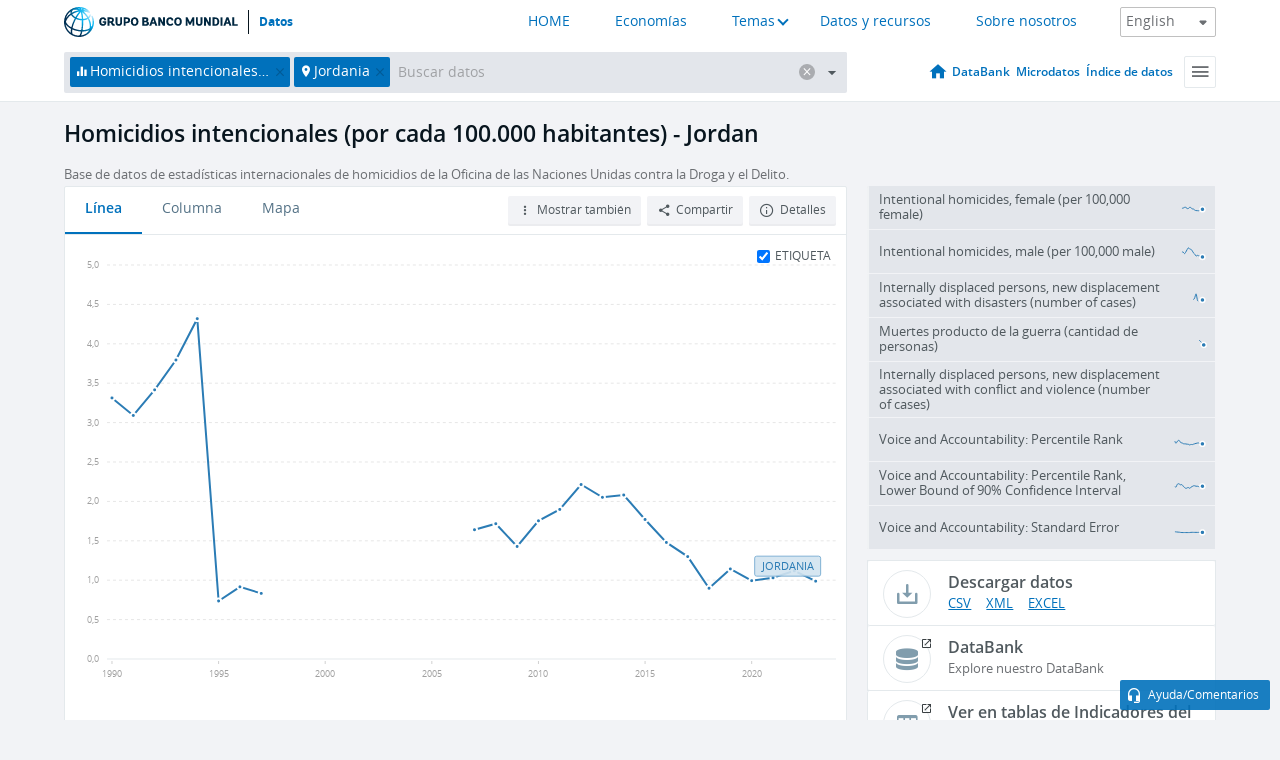

--- FILE ---
content_type: text/html; charset=utf-8
request_url: https://datos.bancomundial.org/indicator/VC.IHR.PSRC.P5?locations=JO
body_size: 137830
content:
<!doctype html>
<html data-reactroot="" data-reactid="1" data-react-checksum="1011699569"><head data-reactid="2"><meta charset="utf-8" data-reactid="3"/><title data-react-helmet="true" data-reactid="4">Homicidios intencionales (por cada 100.000 habitantes) - Jordan | Data</title><meta content="width=device-width, initial-scale=1, minimal-ui" name="viewport" data-reactid="5"/><meta content="IE=Edge" http-equiv="X-UA-Compatible" data-reactid="6"/><meta data-react-helmet="true" name="description" content="Homicidios intencionales (por cada 100.000 habitantes) - Jordan from The World Bank: Data" data-reactid="7"/><link href="/favicon.ico?v=1.1" rel="shortcut icon" data-reactid="8"/><meta name="google-site-verification" content="ByFDZmo3VoJURCHrA3WHjth6IAISYQEbe20bfzTPCPo" data-reactid="9"/><meta property="og:title" content="World Bank Open Data" data-reactid="10"/><meta property="og:description" content="Free and open access to global development data" data-reactid="11"/><meta property="og:image" content="https://data.worldbank.org/assets/images/logo-wb-header-en.svg" data-reactid="12"/><meta property="og:url" content="https://data.worldbank.org" data-reactid="13"/><meta property="og:site_name" content="World Bank Open Data" data-reactid="14"/><meta name="twitter:title" content="World Bank Open Data" data-reactid="15"/><meta name="twitter:description" content="Free and open access to global development data" data-reactid="16"/><meta name="twitter:image" content="https://data.worldbank.org/assets/images/logo-wb-header-en.svg" data-reactid="17"/><meta property="og:title" content="World Bank Open Data" data-reactid="18"/><meta property="og:description" content="Free and open access to global development data" data-reactid="19"/><meta property="og:image" content="https://data.worldbank.org/assets/images/logo-wb-header-en.svg" data-reactid="20"/><meta property="og:url" content="https://data.worldbank.org" data-reactid="21"/><meta property="og:site_name" content="World Bank Open Data" data-reactid="22"/><meta name="twitter:title" content="World Bank Open Data" data-reactid="23"/><meta name="twitter:description" content="Free and open access to global development data" data-reactid="24"/><meta name="twitter:image" content="https://data.worldbank.org/assets/images/logo-wb-header-en.svg" data-reactid="25"/><meta name="twitter:card" content="@worldbankdata" data-reactid="26"/><meta name="twitter:creator" content="@worldbankdata" data-reactid="27"/><link href="/dist/main-5609719b9db58fc95eb8.css" media="screen, projection" rel="stylesheet" type="text/css" data-reactid="28"/><script data-reactid="29">
  var wbgData = wbgData || {};

  wbgData.page = {
      pageInfo: {
          pageName: "",
          pageCategory: "",
          pageUid: "",
          pageFirstPub: "",
          pageLastMod: "",
          author: "",
          topicTag: "",
          subtopicTag: "",
          contentType: "",
          channel: "",
          webpackage: ""
      },
      sectionInfo: {
          siteSection: "",
          subsectionP2: "",
          subsectionP3: "",
          subsectionP4: "",
          subsectionP5: "",
      }
  }
  wbgData.site = {
      pageLoad: "N",
      siteInfo: {
          siteLanguage: "",
          siteCountry: "",
          siteEnv: "",
          siteType: "datamain",
          siteRegion: "",
          userIpaddressType: "",
      },
      techInfo: {
          cmsType: "",
          bussVPUnit: "",
          bussUnit: "",
          bussUserGroup: "",
          bussAgency: "",
      },
  }
</script><script src="https://assets.adobedtm.com/223f6e2cf7c9/3eb6c9b72a93/launch-7bc0cdc67098.min.js" async="" data-reactid="30"></script><link data-react-helmet="true" rel="canonical" href="https://datos.bancomundial.org/indicador/VC.IHR.PSRC.P5?locations=JO" data-reactid="31"/><link data-react-helmet="true" rel="alternate" href="https://data.worldbank.org/indicator/VC.IHR.PSRC.P5?locations=JO" hreflang="en" data-reactid="32"/><link data-react-helmet="true" rel="alternate" href="https://donnees.banquemondiale.org/indicateur/VC.IHR.PSRC.P5?locations=JO" hreflang="fr" data-reactid="33"/><link data-react-helmet="true" rel="alternate" href="https://data.albankaldawli.org/indicator/VC.IHR.PSRC.P5?locations=JO" hreflang="ar" data-reactid="34"/><link data-react-helmet="true" rel="alternate" href="https://data.worldbank.org.cn/indicator/VC.IHR.PSRC.P5?locations=JO" hreflang="zh" data-reactid="35"/></head><body data-reactid="36"><span style="padding-top:15px;" data-reactid="37"><!--[if lte IE 9]><p>It seems you are using an older browser. This site is optimized for modern browsers. Please upgrade to a modern browser for the best experience.<![endif]--></span><div id="app" data-reactid="38"><div class="" data-reactroot="" data-reactid="1" data-react-checksum="-1020327498"><div data-reactid="2"><div class="" data-reactid="3"><div class="" style="opacity:1;-webkit-transition:0.4s opacity;transition:0.4s opacity;-webkit-transition-delay:0s;transition-delay:0s;" data-reactid="4"><div class="" style="display:none;position:fixed;top:0;left:0;width:40%;max-width:100% !important;height:2px;box-shadow:1px 1px 1px rgba(0,0,0,0.4);border-radius:0 1px 1px 0;-webkit-transition:0.4s width, 0.4s background-color;transition:0.4s width, 0.4s background-color;background-color:#0071BC;" data-reactid="5"></div></div><header class="border-bottom" id="header" data-reactid="6"><div class="wrapper" data-reactid="7"><div data-reactid="8"><a class="logo" href="http://www.bancomundial.org/" target="_blank" data-reactid="9"><img alt="The World Bank" src="/assets/images/logo-wb-header-es.svg" data-reactid="10"/></a><a class="datalink" href="/" data-reactid="11">Datos</a></div><div class="tail-container" data-reactid="12"><div class="tab-switcher-container" data-reactid="13"><div class="tab-switcher-item-container " data-reactid="14"><a href="/" data-reactid="15">HOME</a></div><div class="tab-switcher-item-container " data-reactid="16"><a href="https://data360.worldbank.org/en/economies" target="_blank" rel="noopener noreferrer" data-reactid="17">Economías</a></div><div class="tab-switcher-item-container " data-reactid="18"><a class="tab-switcher-1 tab-switcher-themes " href="#" data-reactid="19">Temas</a></div><div class="tab-switcher-item-container " data-reactid="20"><a href="https://data360.worldbank.org/en/search" target="_blank" rel="noopener noreferrer" data-reactid="21">Datos y recursos</a></div><div class="tab-switcher-item-container " data-reactid="22"><a href="https://data360.worldbank.org/en/about" target="_blank" rel="noopener noreferrer" data-reactid="23">Sobre nosotros</a></div></div><select class="dropdown" data-reactid="24"><option value="https://data.worldbank.org/indicator/VC.IHR.PSRC.P5?locations=JO" data-reactid="25">English</option><option value="https://datos.bancomundial.org/indicador/VC.IHR.PSRC.P5?locations=JO" data-reactid="26">Español</option><option value="https://donnees.banquemondiale.org/indicateur/VC.IHR.PSRC.P5?locations=JO" data-reactid="27">Français</option><option value="https://data.albankaldawli.org/indicator/VC.IHR.PSRC.P5?locations=JO" data-reactid="28">العربية</option><option value="https://data.worldbank.org.cn/indicator/VC.IHR.PSRC.P5?locations=JO" data-reactid="29">中文</option></select></div></div></header><div data-reactid="30"><nav id="nav" class="" data-reactid="31"><div class="wrapper" data-reactid="32"><div class="search" data-reactid="33"><div class="multiSelector-container " data-reactid="34"><div class="search-bar multiSelector " data-reactid="35"><div class="selector-box" data-reactid="36"><div class="scroll-box" data-reactid="37"><span class="indicator" data-reactid="38"><!-- react-text: 39 -->Homicidios intencionales (por cada 100.000 habitantes)<!-- /react-text --><button data-reactid="40"></button></span><span class="location" data-reactid="41"><!-- react-text: 42 -->Jordania<!-- /react-text --><button data-reactid="43"></button></span><input type="text" autocapitalize="off" autocomplete="off" autocorrect="off" id="selector" placeholder="Buscar datos" spellcheck="false" tabindex="0" value="" class="" data-reactid="44"/></div></div><button class="clear" data-reactid="45"></button><button class="" data-reactid="46"></button><div class="dropdownBox " data-reactid="47"><div class="control" data-reactid="48"><button class="close button secondary" data-reactid="49">Close</button></div><p data-reactid="50"><span data-reactid="51">Explorar los indicadores del desarrollo mundial por</span><a class="country" href="/pais" data-reactid="52"><span data-reactid="53">País</span></a><span data-reactid="54">o</span><a href="/indicador" data-reactid="55"><span data-reactid="56">Indicador</span></a></p></div></div></div></div><nav class="links" data-reactid="57"><a class="nav-item datapage" href="/" data-reactid="58"></a><a class="nav-item" href="http://databank.bancomundial.org/data/home.aspx" target="false" data-reactid="59">DataBank</a><a class="nav-item" href="http://microdata.worldbank.org/index.php/home" target="false" data-reactid="60">Microdatos</a><a class="nav-item" href="https://datacatalog.worldbank.org" target="false" data-reactid="61">Índice de datos</a><div class="megamenu" data-reactid="62"><button class="menu" id="navBarMenu" data-reactid="63"><span data-reactid="64">Menu</span></button><div class="menuContainer" data-reactid="65"><div class="box" data-reactid="66"><ul class="featured" data-reactid="67"><li data-reactid="68"><a href="http://microdata.worldbank.org/index.php/home" target="_blank" data-reactid="69">Microdata</a></li><li data-reactid="70"><a href="http://datacatalog.worldbank.org" target="_blank" data-reactid="71">Data Catalog</a></li><li data-reactid="72"><a href="http://databank.worldbank.org/data/home.aspx" target="_blank" data-reactid="73"><span data-reactid="74">DataBank</span></a></li></ul><div class="wrapper " data-reactid="75"><div class="dropdownBox" data-reactid="76"><span data-reactid="77">Explorar los indicadores del desarrollo mundial por</span><a class="country" href="/pais" data-reactid="78"><span data-reactid="79">País</span></a><a href="/indicador" data-reactid="80"><span data-reactid="81">Indicador</span></a></div><div class="colGroup" data-reactid="82"><ul class="col" data-reactid="83"><li class="hasItem" data-reactid="84"><a href="/quienes-somos" data-reactid="85">Quienes somos</a><ul data-reactid="86"><li data-reactid="87"><a href="/quienes-somos/comenzar" data-reactid="88">Comenzar</a></li><li data-reactid="89"><a href="http://data.worldbank.org/about/faq" data-reactid="90">Preguntas frecuentes (i)</a></li><li data-reactid="91"><a href="http://datahelpdesk.worldbank.org" data-reactid="92">Ayuda(i)</a></li><li data-reactid="93"><a href="/quienes-somos/contacto" data-reactid="94">Contacto</a></li></ul></li></ul><ul class="col" data-reactid="95"><li class="hasItem" data-reactid="96"><a href="/quienes-somos/programas-sobre-datos" data-reactid="97">Programas sobre datos</a><ul data-reactid="98"><li data-reactid="99"><a href="/quienes-somos/programas-sobre-datos#statcap" data-reactid="100">Fortalecimiento de la capacidad estadística</a></li><li data-reactid="101"><a href="/quienes-somos/programas-sobre-datos#icp" data-reactid="102">Programa de comparación internacional y paridad del poder adquisitivo</a></li><li data-reactid="103"><a href="http://data.worldbank.org/about/data-programs#ihsn" data-reactid="104">Red internacional de encuestas de hogares (IHSN) (i)</a></li><li data-reactid="105"><a href="/quienes-somos/programas-sobre-datos#jedh" data-reactid="106">Central de Información sobre la Deuda Externa</a></li><li data-reactid="107"><a href="http://opendatatoolkit.worldbank.org" data-reactid="108">Conjunto de Datos de Gobierno Abierto</a></li><li data-reactid="109"><a href="/quienes-somos/programas-sobre-datos#qeds" data-reactid="110">Estadísticas trimestrales sobre deuda externa</a></li><li data-reactid="111"><a href="/quienes-somos/programas-sobre-datos#statcap" data-reactid="112">Fondo Fiduciario para el Fortalecimiento de la Capacidad Estadística</a></li></ul></li></ul><ul class="col" data-reactid="113"><li class="hasItem" data-reactid="114"><a href="/productos" data-reactid="115">Productos</a><ul data-reactid="116"><li data-reactid="117"><a href="http://datatopics.worldbank.org/world-development-indicators" data-reactid="118">Indicadores del desarrollo mundial (i)</a></li><li data-reactid="119"><a href="https://www.worldbank.org/en/programs/debt-statistics/ids/products" data-reactid="120">Estadísticas de la deuda internacional (i)</a></li><li data-reactid="121"><a href="/productos/libros-de-datos" data-reactid="122">Otros libros y informes</a></li><li data-reactid="123"><a href="https://datahelpdesk.worldbank.org/knowledgebase/articles/906519" data-reactid="124">Países y Grupos de Préstamos (i)</a></li><li data-reactid="125"><a href="http://data.worldbank.org/products/tools" data-reactid="126">Portales y herramientas de datos (i)</a></li></ul></li></ul><ul class="col" data-reactid="127"><li data-reactid="128"><a href="http://datatopics.worldbank.org/sdgs" data-reactid="129">Objetivos de desarrollo(i)</a></li><li data-reactid="130"><a href="/terminos-de-uso" data-reactid="131">Términos de uso</a></li><li data-reactid="132"><a href="https://datahelpdesk.worldbank.org/knowledgebase/articles/889386" data-reactid="133">Desarrolladores (i)</a></li></ul></div></div></div></div></div></nav></div></nav></div><div class="wrapper" id="main" data-reactid="134"><!-- react-text: 135 --><!-- /react-text --><!-- react-empty: 136 --><article class="card indicator" id="mainChart" data-reactid="137"><span data-reactid="138"></span><div class="cardheader" data-reactid="139"><a href="/indicador/VC.IHR.PSRC.P5" data-reactid="140"><h1 data-reactid="141">Homicidios intencionales (por cada 100.000 habitantes) - Jordan</h1></a><div class="sources-org" data-reactid="142"><span data-reactid="143"><span data-reactid="144">Base de datos de estadísticas internacionales de homicidios de la Oficina de las Naciones Unidas contra la Droga y el Delito.</span></span></div></div><section class="body" data-reactid="145"><nav class="tabs" data-reactid="146"><div class="tab-item" data-reactid="147"><a class="active" data-reactid="148"><span data-reactid="149">Línea</span></a><a class="" data-reactid="150"><span data-reactid="151">Columna</span></a><a data-reactid="152"><span data-reactid="153">Mapa</span></a></div><div class="buttons" data-reactid="154"><span style="position:relative;z-index:4;" data-reactid="155"><button class="button secondary more" id="ContextualDropdown" data-reactid="156"><span data-reactid="157">Mostrar también</span></button><ul class="ContextualDropdownBox" style="display:none;" data-reactid="158"><li class="selected" id="default" data-reactid="159">Ninguno</li><li class="" id="aggregate" data-reactid="160">Agregados</li><li class="" id="region" data-reactid="161">Misma región</li><li class="" id="similar" data-reactid="162">Valores similares</li><li class="" id="max" data-reactid="163">Valores más altos</li><li class="" id="min" data-reactid="164">Valores más bajos</li></ul></span><button class="button secondary share" style="display:inline-block;" data-reactid="165"><span data-reactid="166">Compartir</span></button><button class="button secondary openinnew" data-reactid="167"><span data-reactid="168">Detalles</span></button></div></nav><div class="view chart" data-reactid="169"><div class="label" data-reactid="170"><label data-reactid="171"><span data-reactid="172">Etiqueta</span></label><input type="checkbox" checked="" data-reactid="173"/></div><img class="placeholder" src="/assets/images/placeholder.png" data-reactid="174"/><div class="d3-chart spinning" data-reactid="175"></div></div><footer class="controls" data-reactid="176"><div data-reactid="177"><div class="show-desktop" data-reactid="178"><span class="range year" data-reactid="179"><p data-reactid="180"><b data-reactid="181">1990</b><!-- react-text: 182 --> - <!-- /react-text --><b data-reactid="183">2023</b></p><div style="position:relative;" class="newSlider" data-reactid="184"><div class="bar bar-0" style="position:absolute;will-change:;left:0;right:0;" data-reactid="185"></div><div class="bar bar-1" style="position:absolute;will-change:;left:0;right:0;" data-reactid="186"></div><div class="bar bar-2" style="position:absolute;will-change:;left:0;right:0;" data-reactid="187"></div><div class="handle handle-0 " style="position:absolute;will-change:;z-index:1;left:0px;" data-reactid="188"></div><div class="handle handle-1 " style="position:absolute;will-change:;z-index:2;left:0px;" data-reactid="189"></div></div></span></div><div class="hide-desktop" data-reactid="190"><div data-reactid="191"><span class="select year" data-reactid="192"><select data-reactid="193"><option value="2023" data-reactid="194">2023</option><option value="2022" data-reactid="195">2022</option><option value="2021" data-reactid="196">2021</option><option value="2020" data-reactid="197">2020</option><option value="2019" data-reactid="198">2019</option><option value="2018" data-reactid="199">2018</option><option value="2017" data-reactid="200">2017</option><option value="2016" data-reactid="201">2016</option><option value="2015" data-reactid="202">2015</option><option value="2014" data-reactid="203">2014</option><option value="2013" data-reactid="204">2013</option><option value="2012" data-reactid="205">2012</option><option value="2011" data-reactid="206">2011</option><option value="2010" data-reactid="207">2010</option><option value="2009" data-reactid="208">2009</option><option value="2008" data-reactid="209">2008</option><option value="2007" data-reactid="210">2007</option><option value="2006" data-reactid="211">2006</option><option value="2005" data-reactid="212">2005</option><option value="2004" data-reactid="213">2004</option><option value="2003" data-reactid="214">2003</option><option value="2002" data-reactid="215">2002</option><option value="2001" data-reactid="216">2001</option><option value="2000" data-reactid="217">2000</option><option value="1999" data-reactid="218">1999</option><option value="1998" data-reactid="219">1998</option><option value="1997" data-reactid="220">1997</option><option value="1996" data-reactid="221">1996</option><option value="1995" data-reactid="222">1995</option><option value="1994" data-reactid="223">1994</option><option value="1993" data-reactid="224">1993</option><option value="1992" data-reactid="225">1992</option><option value="1991" data-reactid="226">1991</option><option selected="" value="1990" data-reactid="227">1990</option></select></span><span class="select year" data-reactid="228"><select data-reactid="229"><option selected="" value="2023" data-reactid="230">2023</option><option value="2022" data-reactid="231">2022</option><option value="2021" data-reactid="232">2021</option><option value="2020" data-reactid="233">2020</option><option value="2019" data-reactid="234">2019</option><option value="2018" data-reactid="235">2018</option><option value="2017" data-reactid="236">2017</option><option value="2016" data-reactid="237">2016</option><option value="2015" data-reactid="238">2015</option><option value="2014" data-reactid="239">2014</option><option value="2013" data-reactid="240">2013</option><option value="2012" data-reactid="241">2012</option><option value="2011" data-reactid="242">2011</option><option value="2010" data-reactid="243">2010</option><option value="2009" data-reactid="244">2009</option><option value="2008" data-reactid="245">2008</option><option value="2007" data-reactid="246">2007</option><option value="2006" data-reactid="247">2006</option><option value="2005" data-reactid="248">2005</option><option value="2004" data-reactid="249">2004</option><option value="2003" data-reactid="250">2003</option><option value="2002" data-reactid="251">2002</option><option value="2001" data-reactid="252">2001</option><option value="2000" data-reactid="253">2000</option><option value="1999" data-reactid="254">1999</option><option value="1998" data-reactid="255">1998</option><option value="1997" data-reactid="256">1997</option><option value="1996" data-reactid="257">1996</option><option value="1995" data-reactid="258">1995</option><option value="1994" data-reactid="259">1994</option><option value="1993" data-reactid="260">1993</option><option value="1992" data-reactid="261">1992</option><option value="1991" data-reactid="262">1991</option><option value="1990" data-reactid="263">1990</option></select></span></div></div></div></footer></section><aside class="sidebar" data-reactid="264"><div data-reactid="265"><div class="featured-indicators" data-reactid="266"><ul class="chart-list" data-reactid="267"><li data-reactid="268"><a href="/indicator/VC.IHR.PSRC.FE.P5?locations=JO" data-reactid="269"><span class="name" data-reactid="270">Intentional homicides, female (per 100,000 female)</span><div class="chart" data-reactid="271"><img class="placeholder" src="/assets/images/placeholder.png" data-reactid="272"/><div class="d3-chart spinning" data-reactid="273"></div></div></a></li><li data-reactid="274"><a href="/indicator/VC.IHR.PSRC.MA.P5?locations=JO" data-reactid="275"><span class="name" data-reactid="276">Intentional homicides, male (per 100,000 male)</span><div class="chart" data-reactid="277"><img class="placeholder" src="/assets/images/placeholder.png" data-reactid="278"/><div class="d3-chart spinning" data-reactid="279"></div></div></a></li><li data-reactid="280"><a href="/indicator/VC.IDP.NWDS?locations=JO" data-reactid="281"><span class="name" data-reactid="282">Internally displaced persons, new displacement associated with disasters (number of cases)</span><div class="chart" data-reactid="283"><img class="placeholder" src="/assets/images/placeholder.png" data-reactid="284"/><div class="d3-chart spinning" data-reactid="285"></div></div></a></li><li data-reactid="286"><a href="/indicator/VC.BTL.DETH?locations=JO" data-reactid="287"><span class="name" data-reactid="288">Muertes producto de la guerra (cantidad de personas)</span><div class="chart" data-reactid="289"><img class="placeholder" src="/assets/images/placeholder.png" data-reactid="290"/><div class="d3-chart spinning" data-reactid="291"></div></div></a></li><li data-reactid="292"><a href="/indicator/VC.IDP.NWCV?locations=JO" data-reactid="293"><span class="name" data-reactid="294">Internally displaced persons, new displacement associated with conflict and violence (number of cases)</span><div class="chart" data-reactid="295"><img class="placeholder" src="/assets/images/placeholder.png" data-reactid="296"/><div class="d3-chart spinning" data-reactid="297"></div></div></a></li><li data-reactid="298"><a href="/indicator/VA.PER.RNK?locations=JO" data-reactid="299"><span class="name" data-reactid="300">Voice and Accountability: Percentile Rank</span><div class="chart" data-reactid="301"><img class="placeholder" src="/assets/images/placeholder.png" data-reactid="302"/><div class="d3-chart spinning" data-reactid="303"></div></div></a></li><li data-reactid="304"><a href="/indicator/VA.PER.RNK.LOWER?locations=JO" data-reactid="305"><span class="name" data-reactid="306">Voice and Accountability: Percentile Rank, Lower Bound of 90% Confidence Interval</span><div class="chart" data-reactid="307"><img class="placeholder" src="/assets/images/placeholder.png" data-reactid="308"/><div class="d3-chart spinning" data-reactid="309"></div></div></a></li><li data-reactid="310"><a href="/indicator/VA.STD.ERR?locations=JO" data-reactid="311"><span class="name" data-reactid="312">Voice and Accountability: Standard Error</span><div class="chart" data-reactid="313"><img class="placeholder" src="/assets/images/placeholder.png" data-reactid="314"/><div class="d3-chart spinning" data-reactid="315"></div></div></a></li></ul></div><div class="buttonGroup" data-reactid="316"><div class="btn-item download" data-reactid="317"><h4 data-reactid="318"><span data-reactid="319">Descargar datos</span></h4><p data-reactid="320"><a href="https://api.worldbank.org/v2/es/indicator/VC.IHR.PSRC.P5?downloadformat=csv" data-reactid="321">CSV</a><a href="https://api.worldbank.org/v2/es/indicator/VC.IHR.PSRC.P5?downloadformat=xml" data-reactid="322">XML</a><a href="https://api.worldbank.org/v2/es/indicator/VC.IHR.PSRC.P5?downloadformat=excel" data-reactid="323">EXCEL</a></p></div><a class="btn-item databank" href="http://databank.bancomundial.org/data/reports.aspx?source=2&amp;series=VC.IHR.PSRC.P5&amp;country=JOR" target="_blank" data-reactid="324"><h4 data-reactid="325"><span data-reactid="326">DataBank</span></h4><p data-reactid="327"><span data-reactid="328">Explore nuestro DataBank</span></p></a></div></div><a class="btn-item tables" href="http://wdi.worldbank.org/table/5.8" target="_blank" data-reactid="329"><h4 data-reactid="330"><span data-reactid="331">Ver en tablas de Indicadores del desarrollo mundial (WDI)</span></h4><p data-reactid="332"><span data-reactid="333">Explore the WDI tables.</span></p></a></aside></article><div data-reactid="334"><span data-reactid="335"><article class="details card" data-reactid="336"><h2 data-reactid="337">Países y economías seleccionados</h2><div data-reactid="338"><div data-reactid="339"><!-- react-text: 340 --><!-- /react-text --><section class="body" data-reactid="341"><div class="infinite" data-reactid="342"><div class="item title" data-reactid="343"><div class="th country ascendant" data-reactid="344"><span data-reactid="345">Nombre del país</span></div><div class="th most_recent_year" data-customlink="ss:body content" data-reactid="346"><span data-reactid="347">Año Más Reciente</span></div><div class="th most_recent_value" data-customlink="ss:body content" data-reactid="348"><span data-reactid="349">Valor Más Reciente</span></div><div class="th sparkline" data-reactid="350"></div></div></div></section></div></div></article><article class="details card" data-reactid="351"><h2 data-reactid="352">Todos los países y economías</h2><div data-reactid="353"><div data-reactid="354"><!-- react-text: 355 --><!-- /react-text --><section class="body" data-reactid="356"><div class="infinite" data-reactid="357"><div class="item title" data-reactid="358"><div class="th country ascendant" data-reactid="359"><span data-reactid="360">Nombre del país</span></div><div class="th most_recent_year" data-customlink="ss:body content" data-reactid="361"><span data-reactid="362">Año Más Reciente</span></div><div class="th most_recent_value" data-customlink="ss:body content" data-reactid="363"><span data-reactid="364">Valor Más Reciente</span></div><div class="th sparkline" data-reactid="365"></div></div></div></section></div></div></article></span></div></div><div id="hf_footer_wrapper" data-reactid="366"><div class="right-bottom" data-reactid="367"><a class="help-improve" href="http://goo.gl/forms/Hw4zfOQufm" target="_blank" data-reactid="368"><span data-reactid="369">Ayudenos a mejorar este sitio</span></a><button class="fixed-button" data-reactid="370"><span data-reactid="371">Ayuda/Comentarios</span></button></div><div class="wrapper" data-reactid="372"><ul class="_bottom" data-reactid="373"><li class="_bottom_logo" data-reactid="374"><a href="http://www.bancomundial.org/" target="_blank" data-reactid="375"><img src="/assets/images/logo-wbg-footer-es.svg" alt="Trabajamos por un mundo sin pobreza" data-reactid="376"/></a></li><li class="_ibrd" data-reactid="377"><a href="http://www.bancomundial.org/es/about/what-we-do/brief/ibrd" target="_blank" data-reactid="378">BIRF</a></li><li data-reactid="379"><a href="http://www.bancomundial.org/aif" target="_blank" data-reactid="380">AIF</a></li><li data-reactid="381"><a href="http://www.ifc.org/spanish" target="_blank" data-reactid="382">IFC</a></li><li data-reactid="383"><a href="http://web.worldbank.org/WBSITE/EXTERNAL/BANCOMUNDIAL/NEWSSPANISH/0,,contentMDK:20551208~pagePK:64257043~piPK:437376~theSitePK:1074568,00.html" target="_blank" data-reactid="384">MIGA</a></li><li data-reactid="385"><a href="https://icsid.worldbank.org/apps/ICSIDWEB/Pages/default.aspx" target="_blank" data-reactid="386">CIADI</a></li><li class="_bottom_social" data-reactid="387"><div class="social-container" data-reactid="388"><a href="https://www.facebook.com/worldbank/" data-reactid="389"><img alt="World Bank Facebook" src="/media/social/facebook.svg" data-reactid="390"/></a><a href="https://x.com/worldbankdata" data-reactid="391"><img alt="World Bank Twitter" src="/media/social/twitter.svg" data-reactid="392"/></a><a href="https://github.com/worldbank" data-reactid="393"><img alt="World Bank Github" src="/media/social/github.svg" data-reactid="394"/></a><a href="https://www.linkedin.com/showcase/world-bank-development-economics/posts/?feedView=all" data-reactid="395"><img alt="World Bank Linkedin" src="/media/social/linkedin.svg" data-reactid="396"/></a></div></li></ul><div class="_bottom_left" data-reactid="397"><ul data-reactid="398"><li data-reactid="399"><a href="http://www.bancomundial.org/es/about/legal" target="_blank" data-reactid="400">Aspectos legales</a></li><li data-reactid="401"><a href="http://www.bancomundial.org/es/access-to-information" target="_blank" data-reactid="402">Acceso a la Información</a></li><li data-reactid="403"><a href="http://www.worldbank.org/jobs" target="_blank" data-reactid="404">Empleos</a></li><li class="_last" data-reactid="405"><a href="http://web.worldbank.org/WBSITE/EXTERNAL/BANCOMUNDIAL/QUIENESSOMOS/0,,contentMDK:20143041~menuPK:60001937~pagePK:64057863~piPK:242674~theSitePK:263702,00.html" target="_blank" data-reactid="406">Contacto</a></li></ul><div class="_copyright" data-reactid="407"><!-- react-text: 408 -->© <!-- /react-text --><!-- react-text: 409 -->2026<!-- /react-text --><!-- react-text: 410 --> Grupo Banco Mundial. Reservados todos los derechos.<!-- /react-text --></div></div><div class="_bottom_right" data-reactid="411"><a href="http://www.bancomundial.org/es/about/unit/integrity-vice-presidency/report-an-allegation" target="_blank" data-reactid="412"><div data-reactid="413">REPORTE FRAUDE O CORRUPCIÓN</div></a></div></div></div></div></div></div></div><script data-reactid="39">window.__data=["^ ","cache",["^ ","banner",["^ ","$type","atom","value",["^ ","fr","<div id=\"wb_banner\"><span class=\"wb_banner_text\">COVID-19 : Comment le Groupe de la Banque mondiale aide-t-il les pays à faire face à la pandémie ?  <a class=\"btn-schedule\" href=\"https://www.banquemondiale.org/fr/who-we-are/news/coronavirus-covid19?intcid=wbw_xpl_banner_fr_ext_Covid19\">Suivez notre actualité</a></p>\r\n</span><span class=\"wb_banner_descr\"></span><input type=\"button\" value=\"Close\" onclick=\"wb_close();\" /></div>","en","<div id=\"wb_banner\"><span class=\"wb_banner_text\"><p>Learn how the World Bank Group is helping countries with COVID-19 (coronavirus). <a class=\"btn-schedule\" href=\"https://www.worldbank.org/en/who-we-are/news/coronavirus-covid19?intcid=wbw_xpl_banner_en_ext_Covid19\">Find Out </a></p></span><span class=\"wb_banner_descr\"></span><input type=\"button\" value=\"Close\" onclick=\"wb_close();\" /></div>","pt",null,"ar","<div id=\"wb_banner\"><span class=\"wb_banner_text\"><p>تعرّف كيف تدعم مجموعة البنك الدولي البلدان المتأثرة بتفشِّي فيروس كورونا (COVID-19). <a class=\"btn-schedule\" href=\"https://www.albankaldawli.org/ar/who-we-are/news/coronavirus-covid19?intcid=wbw_xpl_banner_ar_ext_Covid19\"> للمزيد  </a></p>\r\n</span><span class=\"wb_banner_descr\"></span><input type=\"button\" value=\"Close\" onclick=\"wb_close();\" /></div>","display",true,"es","<div id=\"wb_banner\"><span class=\"wb_banner_text\"><p>Coronavirus: La respuesta del Grupo Banco Mundial ante la emergencia mundial de hacer frente a la pandemia. <a class=\"btn-schedule\" href=\"https://www.bancomundial.org/es/who-we-are/news/coronavirus-covid19?intcid=wbw_xpl_banner_es_ext_Covid19\">Sepa más</a></p></span><span class=\"wb_banner_descr\"></span><input type=\"button\" value=\"Close\" onclick=\"wb_close();\" /></div>"]],"countryMeta",["^ ","JO",["^ ","adminregion",["^ ","^2","atom","^3","XQ"],"en",["^ ","^2","atom","^3",["^ ","PPPsurveyyear","Annual estimation for 2011-2021","SNApricevaluation","Value added at basic prices (VAB)","BalanceofPaymentsManualinuse","BPM6","CurrencyUnit","Jordanian dinar","Latestindustrialdata","2013","IMFdatadisseminationstandard","Special Data Dissemination Standard (SDDS)","Region","Middle East & North Africa","LongName","Hashemite Kingdom of Jordan","Lendingcategory","IBRD","ExternaldebtReportingstatus","Actual","Latesthouseholdsurvey","Livelihoods Programme Monitoring Beneficiary Survey 2020","GovernmentAccountingconcept","Budgetary central government","Nationalaccountsbaseyear","2016","Systemoftrade","Special trade system","SourceofmostrecentIncomeandexpendituredata","Expenditure survey/budget survey (ES/BS), 2010","name","Jordan","SystemofNationalAccounts","Country uses the 2008 System of National Accounts methodology","Latestpopulationcensus","2015","2-alphacode","JO","TableName","Jordan","Latestagriculturalcensus","2007","Latesttradedata","2018","IncomeGroup","Lower middle income","capital","Amman","WB-2code","JO","ShortName","Jordan","financeName","Jordan"]],"es",["^ ","^2","atom","^3",["^ ","^F","Jordania","^N","Ammán"]],"id",["^ ","^2","atom","^3","JOR"],"incomelevel",["^ ","^2","atom","^3","XN"],"locationType",["^ ","^2","atom","^3","country"],"locations",["^ ","^2","atom"],"^F",["^ ","^2","atom","^3","Jordan"],"region",["^ ","^2","atom","^3","ZQ"]]],"indicatorMeta",["^ ","VC.IHR.PSRC.P5",["^ ","License_Type",["^ ","^2","atom","^3","CC BY-4.0"],"License_URL",["^ ","^2","atom","^3","https://datacatalog.worldbank.org/public-licenses#cc-by"],"WDITable",["^ ","^2","atom","^3","5.8"],"decimal",["^ ","^2","atom","^3",0],"description",["^ ","^2","atom"],"es",["^ ","^2","atom","^3",["^ ","fullname","Homicidios intencionales (por cada 100.000 habitantes)","sourceOrganization","Base de datos de estadísticas internacionales de homicidios de la Oficina de las Naciones Unidas contra la Droga y el Delito.","shortname","Homicidios intencionales","sourceNote","Los homicidios intencionales son estimaciones de homicidios ilegales infligidos intencionalmente como resultado de disputas domésticas, violencia interpersonal, conflictos violentos por los recursos de la tierra, violencia entre pandillas por territorio o control, y violencia depredadora y asesinatos por parte de grupos armados. El homicidio intencional no incluye todos los homicidios intencionales; la diferencia suele estar en la organización del asesinato. Los homicidios suelen cometer individuos o grupos pequeños, mientras que en los conflictos armados los homicidios suelen ser cometidos por grupos bastante cohesionados de hasta varios cientos de miembros y, por lo tanto, suelen quedar excluidos."]],"^11",["^ ","^2","atom","^3","Intentional homicides (per 100,000 people)"],"id",["^ ","^2","atom","^3","VC.IHR.PSRC.P5"],"last_year",["^ ","^2","atom","^3",[2023,["ME","CL","RO","HT","LV","GD","CY","EC","MA","DZ","PA","CO","MX","HR","AU","MT","VC","LC","EE","GR","NO","HN","IT","SI","HK","HU","NG","BB","PL","DE","IE","GY","TR","JM","LT","KN","FI","RS","UG","SE","AZ","PK","JP","SG","UY","OM","FR","GT","PH","DK","JO","MD","CA","AT","ES","CH","SK","AR","CR","BA","FJ","XG","AM","AG","DO","MN","MY","PR","BM","AL","CZ","IS","MO","US","BO","NL","BG","MK","DM","SR","KR","PY","MM","BR"]]],"relatedIndicators",["^ ","^2","atom","^3",["VC.IHR.PSRC.FE.P5","VC.IHR.PSRC.MA.P5","VC.IDP.NWDS","VC.BTL.DETH","VC.IDP.NWCV","VA.PER.RNK","VA.PER.RNK.LOWER","VA.STD.ERR","VA.EST"]],"^13",["^ ","^2","atom","^3","Intentional homicides"],"source",["^ ","^2","atom","^3","2"],"^14",["^ ","^2","atom","^3","An intentional homicide is defined as an unlawful death inflicted upon a person with the intent to cause death or serious injury."],"^12",["^ ","^2","atom","^3","UNODC Research - Data Portal – Intentional Homicide, UN Office on Drugs and Crime (UNODC)"],"sourceURL",["^ ","^2","atom"],"topics",["^ ","^2","atom","^3",[["^ ","id","13","^3","Public Sector "]]],"unit",["^ ","^2","atom","^3","unknown"]],"VC.IHR.PSRC.FE.P5",["^ ","^X",["^ ","^2","atom","^3","CC BY-4.0"],"^Y",["^ ","^2","atom","^3","https://datacatalog.worldbank.org/public-licenses#cc-by"],"^Z",["^ ","^2","atom"],"^[",["^ ","^2","atom","^3",1],"^10",["^ ","^2","atom"],"es",["^ ","^2","atom"],"^11",["^ ","^2","atom","^3","Intentional homicides, female (per 100,000 female)"],"id",["^ ","^2","atom","^3","VC.IHR.PSRC.FE.P5"],"^15",["^ ","^2","atom","^3",[2023,["ME","CL","RO","HT","LV","GD","CY","EC","MA","DZ","PA","CO","MX","HR","AU","MT","VC","LC","EE","GR","NO","HN","IT","SI","HK","HU","NG","BB","PL","DE","IE","RU","GY","TR","JM","LT","KN","FI","RS","UG","SE","AZ","JP","SG","UY","OM","FR","GT","PH","DK","JO","MD","CA","AT","ES","CH","SK","AR","CR","BA","FJ","XG","AM","AG","DO","MN","PR","AL","CZ","IS","MO","US","BO","NL","BG","MK","DM","SR","KR","PY","MM","BR"]]],"^16",["^ ","^2","atom","^3",["VC.IHR.PSRC.MA.P5","VC.IHR.PSRC.P5","VC.IDP.NWDS","VC.BTL.DETH","VC.IDP.NWCV","VA.PER.RNK","VA.PER.RNK.LOWER","VA.STD.ERR","VA.EST"]],"^13",["^ ","^2","atom","^3","Intentional homicides, female"],"^17",["^ ","^2","atom","^3","2"],"^14",["^ ","^2","atom","^3","An intentional homicide is defined as an unlawful death inflicted upon a person with the intent to cause death or serious injury."],"^12",["^ ","^2","atom","^3","UNODC Research - Data Portal – Intentional Homicide, UN Office on Drugs and Crime (UNODC)"],"^18",["^ ","^2","atom"],"^19",["^ ","^2","atom","^3",[["^ ","id","13","^3","Public Sector "]]],"^1:",["^ ","^2","atom","^3","unknown"]],"VC.IHR.PSRC.MA.P5",["^ ","^X",["^ ","^2","atom","^3","CC BY-4.0"],"^Y",["^ ","^2","atom","^3","https://datacatalog.worldbank.org/public-licenses#cc-by"],"^Z",["^ ","^2","atom"],"^[",["^ ","^2","atom","^3",1],"^10",["^ ","^2","atom"],"es",["^ ","^2","atom"],"^11",["^ ","^2","atom","^3","Intentional homicides, male (per 100,000 male)"],"id",["^ ","^2","atom","^3","VC.IHR.PSRC.MA.P5"],"^15",["^ ","^2","atom","^3",[2023,["ME","CL","RO","HT","LV","GD","CY","EC","MA","DZ","PA","CO","MX","HR","AU","MT","VC","LC","EE","GR","NO","HN","IT","SI","HK","HU","NG","BB","PL","DE","IE","RU","GY","TR","JM","LT","KN","FI","RS","UG","SE","AZ","JP","SG","UY","OM","FR","GT","PH","DK","JO","MD","CA","AT","ES","CH","SK","AR","CR","BA","FJ","XG","AM","AG","DO","MN","PR","BM","AL","CZ","IS","MO","US","BO","NL","BG","MK","DM","SR","KR","PY","MM","BR"]]],"^16",["^ ","^2","atom","^3",["VC.IHR.PSRC.FE.P5","VC.IHR.PSRC.P5","VC.IDP.NWDS","VC.BTL.DETH","VC.IDP.NWCV","VA.PER.RNK","VA.PER.RNK.LOWER","VA.STD.ERR","VA.EST"]],"^13",["^ ","^2","atom","^3","Intentional homicides, male"],"^17",["^ ","^2","atom","^3","2"],"^14",["^ ","^2","atom","^3","An intentional homicide is defined as an unlawful death inflicted upon a person with the intent to cause death or serious injury."],"^12",["^ ","^2","atom","^3","UNODC Research - Data Portal – Intentional Homicide, UN Office on Drugs and Crime (UNODC)"],"^18",["^ ","^2","atom"],"^19",["^ ","^2","atom","^3",[["^ ","id","13","^3","Public Sector "]]],"^1:",["^ ","^2","atom","^3","unknown"]],"VC.IDP.NWDS",["^ ","^X",["^ ","^2","atom","^3","CC BY-4.0"],"^Y",["^ ","^2","atom","^3","https://datacatalog.worldbank.org/public-licenses#cc-by"],"^Z",["^ ","^2","atom"],"^[",["^ ","^2","atom","^3",0],"^10",["^ ","^2","atom"],"es",["^ ","^2","atom"],"^11",["^ ","^2","atom","^3","Internally displaced persons, new displacement associated with disasters (number of cases)"],"id",["^ ","^2","atom","^3","VC.IDP.NWDS"],"^15",["^ ","^2","atom","^3",[2023,["ME","BD","CL","RO","HT","GE","CU","CD","LB","XK","CY","EC","PT","MA","DZ","YE","IQ","PA","ET","CO","SB","KH","AF","IR","MX","TH","HR","T2","AU","BE","MV","VC","BF","ID","GR","NO","HN","ZW","ZT","IT","SI","HK","LR","HU","PE","NG","BB","DE","IE","RU","GY","CI","TR","ML","RW","MW","MU","BI","T6","FI","RS","UG","FM","PG","TZ","VN","SO","AZ","PK","T4","JP","LY","T5","NI","UY","EG","GA","OM","FR","MR","LA","GM","GT","PH","MP","DK","IN","JO","T3","BW","CF","CA","AT","IM","ES","TN","NC","CH","SK","SV","WS","AR","VE","CR","BA","FJ","JG","VU","GU","XG","TD","MZ","SS","CN","AG","BY","UA","DO","CG","MN","NE","T7","NZ","AO","TJ","MG","MY","SD","AL","CZ","IS","KG","MO","US","CM","GH","GN","BO","BG","GB","SY","IL","NP","NA","ZA","KR","PY","KZ","ZM","MM","BR","LK","KE"]]],"^16",["^ ","^2","atom","^3",["VC.IDP.NWCV","VC.IHR.PSRC.FE.P5","VC.IHR.PSRC.MA.P5","VC.BTL.DETH","VC.IHR.PSRC.P5","VA.PER.RNK","VA.PER.RNK.LOWER","VA.STD.ERR","VA.EST"]],"^13",["^ ","^2","atom","^3","Internally displaced persons, new displacement associated with disasters"],"^17",["^ ","^2","atom","^3","2"],"^14",["^ ","^2","atom","^3","Internally displaced persons are defined according to the 1998 Guiding Principles (http://www.internal-displacement.org/publications/1998/ocha-guiding-principles-on-internal-displacement) as people or groups of people who have been forced or obliged to flee or to leave their homes or places of habitual residence, in particular as a result of armed conflict, or to avoid the effects of armed conflict, situations of generalized violence, violations of human rights, or natural or human-made disasters and who have not crossed an international border. \"New Displacement\" refers to the number of new cases or incidents of displacement recorded over the specified year, rather than the number of people displaced. This is done because people may have been displaced more than once."],"^12",["^ ","^2","atom","^3","Internal Displacement Monitoring Centre (IDMC), uri: http://www.internal-displacement.org/"],"^18",["^ ","^2","atom","^3","http://www.internal-displacement.org/"],"^19",["^ ","^2","atom","^3",[["^ ","id","13","^3","Public Sector "]]],"^1:",["^ ","^2","atom","^3","unknown"]],"VC.BTL.DETH",["^ ","^X",["^ ","^2","atom","^3","CC BY-4.0"],"^Y",["^ ","^2","atom","^3","https://datacatalog.worldbank.org/public-licenses#cc-by"],"^Z",["^ ","^2","atom","^3","5.8"],"^[",["^ ","^2","atom","^3",0],"^10",["^ ","^2","atom"],"es",["^ ","^2","atom","^3",["^ ","^11","Muertes producto de la guerra (cantidad de personas)","^12","Uppsala Conflict Data Program, http://www.pcr.uu.se/research/ucdp/.","^13","Muertes producto de la guerra","^14","Las bajas en combate son muertes sufridas en conflictos armados entre las partes beligerantes (dos unidades que constituyen las partes de un conflicto). Por lo general, las bajas en combate ocurren en enfrentamientos bélicos que involucran a las fuerzas armadas de las partes beligerantes. Esto incluye enfrentamientos tradicionales en el campo de batalla, actividades guerrilleras y toda clase de bombardeos de unidades militares, ciudades y poblados, etc. Por lo general, el objetivo son los militares y sus instalaciones o instituciones o representantes del Estado, pero a menudo hay daños colaterales importantes como la muerte de civiles en fuego cruzado, en bombardeos indiscriminados, etc. Todas las víctimas de tales situaciones, militares y civiles, se consideran bajas en combate."]],"^11",["^ ","^2","atom","^3","Battle-related deaths (number of people)"],"id",["^ ","^2","atom","^3","VC.BTL.DETH"],"^15",["^ ","^2","atom","^3",[2024,["BD","TG","HT","CD","LB","YE","IQ","ET","CO","AF","IR","TH","BF","ID","NG","RU","TR","ML","RW","BI","T6","SO","PK","LY","T5","MR","PH","IN","JO","T3","CF","XG","TD","MZ","SS","UA","NE","AO","SD","CM","SY","IL","MM","BJ","KE"]]],"^16",["^ ","^2","atom","^3",["VC.IHR.PSRC.FE.P5","VC.IHR.PSRC.MA.P5","VC.IDP.NWDS","VC.IHR.PSRC.P5","VC.IDP.NWCV","VA.PER.RNK","VA.PER.RNK.LOWER","VA.STD.ERR","VA.EST"]],"^13",["^ ","^2","atom","^3","Battle-related deaths"],"^17",["^ ","^2","atom","^3","2"],"^14",["^ ","^2","atom","^3","Battle-related deaths are deaths in battle-related conflicts between warring parties in the conflict dyad (two conflict units that are parties to a conflict). Typically, battle-related deaths occur in warfare involving the armed forces of the warring parties. This includes traditional battlefield fighting, guerrilla activities, and all kinds of bombardments of military units, cities, and villages, etc. The targets are usually the military itself and its installations or state institutions and state representatives, but there is often substantial collateral damage in the form of civilians being killed in crossfire, in indiscriminate bombings, etc. All deaths--military as well as civilian--incurred in such situations, are counted as battle-related deaths."],"^12",["^ ","^2","atom","^3","Uppsala Conflict Data Program (UCDP), uri: http://www.pcr.uu.se/research/ucdp/"],"^18",["^ ","^2","atom","^3","http://www.pcr.uu.se/research/ucdp/"],"^19",["^ ","^2","atom","^3",[["^ ","id","13","^3","Public Sector "]]],"^1:",["^ ","^2","atom","^3","unknown"]],"VC.IDP.NWCV",["^ ","^X",["^ ","^2","atom","^3","CC BY-4.0"],"^Y",["^ ","^2","atom","^3","https://datacatalog.worldbank.org/public-licenses#cc-by"],"^Z",["^ ","^2","atom"],"^[",["^ ","^2","atom","^3",0],"^10",["^ ","^2","atom"],"es",["^ ","^2","atom"],"^11",["^ ","^2","atom","^3","Internally displaced persons, new displacement associated with conflict and violence (number of cases)"],"id",["^ ","^2","atom","^3","VC.IDP.NWCV"],"^15",["^ ","^2","atom","^3",[2023,["TG","HT","CD","LB","YE","IQ","ET","CO","MX","T2","BF","ID","PS","HN","NG","RU","ML","BI","T6","UG","PG","SO","AZ","PK","LY","T5","NI","GT","PH","IN","CF","SV","XG","TD","MZ","SS","UA","NE","SD","CM","GH","SY","IL","ZA","MM","BR","BJ","KE"]]],"^16",["^ ","^2","atom","^3",["VC.IDP.NWDS","VC.IHR.PSRC.FE.P5","VC.IHR.PSRC.MA.P5","VC.BTL.DETH","VC.IHR.PSRC.P5","VA.PER.RNK","VA.PER.RNK.LOWER","VA.STD.ERR","VA.EST"]],"^13",["^ ","^2","atom","^3","Internally displaced persons, new displacement associated with conflict and violence"],"^17",["^ ","^2","atom","^3","2"],"^14",["^ ","^2","atom","^3","Internally displaced persons are defined according to the 1998 Guiding Principles (http://www.internal-displacement.org/publications/1998/ocha-guiding-principles-on-internal-displacement) as people or groups of people who have been forced or obliged to flee or to leave their homes or places of habitual residence, in particular as a result of armed conflict, or to avoid the effects of armed conflict, situations of generalized violence, violations of human rights, or natural or human-made disasters and who have not crossed an international border. \"New Displacement\" refers to the number of new cases or incidents of displacement recorded over the specified year, rather than the number of people displaced. This is done because people may have been displaced more than once."],"^12",["^ ","^2","atom","^3","Internal Displacement Monitoring Centre (IDMC), uri: http://www.internal-displacement.org/"],"^18",["^ ","^2","atom","^3","http://www.internal-displacement.org/"],"^19",["^ ","^2","atom","^3",[["^ ","id","13","^3","Public Sector "]]],"^1:",["^ ","^2","atom","^3","unknown"]],"VA.PER.RNK",["^ ","^X",["^ ","^2","atom","^3","CC BY-4.0"],"^Y",["^ ","^2","atom","^3","https://datacatalog.worldbank.org/public-licenses#cc-by"],"^Z",["^ ","^2","atom"],"^[",["^ ","^2","atom","^3",0],"^10",["^ ","^2","atom"],"es",["^ ","^2","atom"],"^11",["^ ","^2","atom","^3","Voice and Accountability: Percentile Rank"],"id",["^ ","^2","atom","^3","VA.PER.RNK"],"^15",["^ ","^2","atom","^3",[2023,["CV","ME","BD","CL","RO","TG","HT","GE","CU","LV","GD","CD","LB","XK","CY","EC","PT","MA","DZ","YE","IQ","PA","ET","CO","SB","TT","KH","AE","AF","SZ","IR","MX","TH","HR","ST","AU","BE","GQ","MV","MT","VC","TV","LC","BF","LI","ID","EE","PS","GR","NO","HN","ZW","IT","SI","HK","NR","LR","SC","HU","PE","NG","BB","PL","DE","IE","RU","GY","CI","TR","ML","PW","JM","RW","MW","MU","LT","BI","KN","SM","FI","RS","UG","FM","SE","PG","TZ","KW","VN","SO","AZ","PK","BH","JP","SG","LY","NI","UY","EG","GA","OM","FR","MR","LA","GM","LU","GT","PH","DK","QA","IN","JO","BW","MD","CF","CA","AT","SA","ES","TO","TN","CH","SK","SV","SL","WS","AR","VE","CR","BA","FJ","BZ","VU","MH","AM","TD","MZ","KY","SS","CN","AG","SN","BY","UA","DO","CG","UZ","MN","NE","BN","NZ","AO","TJ","MG","MY","PR","SD","TM","AW","KI","AL","CZ","IS","KG","MO","US","GL","CM","GH","GN","KM","BO","MC","NL","KP","BG","TL","GW","MK","GB","ER","BT","SY","DJ","DM","IL","NP","NA","ZA","SR","KR","LS","PY","KZ","ZM","AD","MM","BR","BJ","LK","KE","BS"]]],"^16",["^ ","^2","atom","^3",["VA.PER.RNK.LOWER","VA.PER.RNK.UPPER","VA.STD.ERR","VA.EST","VA.NO.SRC","VC.IHR.PSRC.FE.P5","VC.IHR.PSRC.MA.P5","VC.IDP.NWDS","VC.BTL.DETH"]],"^13",["^ ","^2","atom","^3","Voice and Accountability: Percentile Rank"],"^17",["^ ","^2","atom","^3","2"],"^14",["^ ","^2","atom","^3","The Worldwide Governance Indicators (WGI) are a research dataset summarizing the views on the quality of governance provided by a large number of enterprise, citizen and expert survey respondents in industrial and developing countries. Governance consists of the traditions and institutions by which authority in a country is exercised. This includes the process by which governments are selected, monitored and replaced; the capacity of the government to effectively formulate and implement sound policies; and the respect of citizens and the state for the institutions that govern economic and social interactions among them.\n\nVoice and Accountability captures perceptions of the extent to which a country's citizens are able to participate in selecting their government, as well as freedom of expression, freedom of association, and a free media. \n\nPercentile rank indicates the country's rank among all countries covered by the aggregate indicator, with 0 corresponding to lowest rank, and 100 to highest rank.  Percentile ranks have been adjusted to correct for changes over time in the composition of the countries covered by the WGI."],"^12",["^ ","^2","atom","^3","Worldwide Governance Indicators, World Bank (WB), uri: www.govindicators.org, note: The Worldwide Governance Indicators (WGI) are a product of the staff of the World Bank with external contributions."],"^18",["^ ","^2","atom"],"^19",["^ ","^2","atom","^3",[["^ ","id","13","^3","Public Sector "]]],"^1:",["^ ","^2","atom","^3","unknown"]],"VA.PER.RNK.LOWER",["^ ","^X",["^ ","^2","atom","^3","CC BY-4.0"],"^Y",["^ ","^2","atom","^3","https://datacatalog.worldbank.org/public-licenses#cc-by"],"^Z",["^ ","^2","atom"],"^[",["^ ","^2","atom","^3",0],"^10",["^ ","^2","atom"],"es",["^ ","^2","atom"],"^11",["^ ","^2","atom","^3","Voice and Accountability: Percentile Rank, Lower Bound of 90% Confidence Interval"],"id",["^ ","^2","atom","^3","VA.PER.RNK.LOWER"],"^15",["^ ","^2","atom","^3",[2023,["CV","ME","BD","CL","RO","TG","HT","GE","CU","LV","GD","CD","LB","XK","CY","EC","PT","MA","DZ","YE","IQ","PA","ET","CO","SB","TT","KH","AE","AF","SZ","IR","MX","TH","HR","ST","AU","BE","GQ","MV","MT","VC","TV","LC","BF","LI","ID","EE","PS","GR","NO","HN","ZW","IT","SI","HK","NR","LR","SC","HU","PE","NG","BB","PL","DE","IE","RU","GY","CI","TR","ML","PW","JM","RW","MW","MU","LT","BI","KN","SM","FI","RS","UG","FM","SE","PG","TZ","KW","VN","SO","AZ","PK","BH","JP","SG","LY","NI","UY","EG","GA","OM","FR","MR","LA","GM","LU","GT","PH","DK","QA","IN","JO","BW","MD","CF","CA","AT","SA","ES","TO","TN","CH","SK","SV","SL","WS","AR","VE","CR","BA","FJ","BZ","VU","MH","AM","TD","MZ","KY","SS","CN","AG","SN","BY","UA","DO","CG","UZ","MN","NE","BN","NZ","AO","TJ","MG","MY","PR","SD","TM","AW","KI","AL","CZ","IS","KG","MO","US","GL","CM","GH","GN","KM","BO","MC","NL","KP","BG","TL","GW","MK","GB","ER","BT","SY","DJ","DM","IL","NP","NA","ZA","SR","KR","LS","PY","KZ","ZM","AD","MM","BR","BJ","LK","KE","BS"]]],"^16",["^ ","^2","atom","^3",["VA.PER.RNK","VA.PER.RNK.UPPER","VA.STD.ERR","VA.EST","VA.NO.SRC","VC.IHR.PSRC.FE.P5","VC.IHR.PSRC.MA.P5","VC.IDP.NWDS","VC.BTL.DETH"]],"^13",["^ ","^2","atom","^3","Voice and Accountability: Percentile Rank, Lower Bound of 90% Confidence Interval"],"^17",["^ ","^2","atom","^3","2"],"^14",["^ ","^2","atom","^3","The Worldwide Governance Indicators (WGI) are a research dataset summarizing the views on the quality of governance provided by a large number of enterprise, citizen and expert survey respondents in industrial and developing countries. Governance consists of the traditions and institutions by which authority in a country is exercised. This includes the process by which governments are selected, monitored and replaced; the capacity of the government to effectively formulate and implement sound policies; and the respect of citizens and the state for the institutions that govern economic and social interactions among them.\n\nVoice and Accountability captures perceptions of the extent to which a country's citizens are able to participate in selecting their government, as well as freedom of expression, freedom of association, and a free media. \n\nPercentile rank indicates the country's rank among all countries covered by the aggregate indicator, with 0 corresponding to lowest rank, and 100 to highest rank.  Percentile ranks have been adjusted to correct for changes over time in the composition of the countries covered by the WGI. \n\nPercentile Rank Lower refers to lower bound of 90 percent confidence interval for governance, expressed in percentile rank terms."],"^12",["^ ","^2","atom","^3","Worldwide Governance Indicators, World Bank (WB), uri: www.govindicators.org, note: The Worldwide Governance Indicators (WGI) are a product of the staff of the World Bank with external contributions."],"^18",["^ ","^2","atom"],"^19",["^ ","^2","atom","^3",[["^ ","id","13","^3","Public Sector "]]],"^1:",["^ ","^2","atom","^3","percent"]],"VA.STD.ERR",["^ ","^X",["^ ","^2","atom","^3","CC BY-4.0"],"^Y",["^ ","^2","atom","^3","https://datacatalog.worldbank.org/public-licenses#cc-by"],"^Z",["^ ","^2","atom"],"^[",["^ ","^2","atom","^3",0],"^10",["^ ","^2","atom"],"es",["^ ","^2","atom"],"^11",["^ ","^2","atom","^3","Voice and Accountability: Standard Error"],"id",["^ ","^2","atom","^3","VA.STD.ERR"],"^15",["^ ","^2","atom","^3",[2023,["CV","ME","BD","CL","RO","TG","HT","GE","CU","LV","GD","CD","LB","XK","CY","EC","PT","MA","DZ","YE","IQ","PA","ET","CO","SB","TT","KH","AE","AF","SZ","IR","MX","TH","HR","ST","AU","BE","GQ","MV","MT","VC","TV","LC","BF","LI","ID","EE","PS","GR","NO","HN","ZW","IT","SI","HK","NR","LR","SC","HU","PE","NG","BB","PL","DE","IE","RU","GY","CI","TR","ML","PW","JM","RW","MW","MU","LT","BI","KN","SM","FI","RS","UG","FM","SE","PG","TZ","KW","VN","SO","AZ","PK","BH","JP","SG","LY","NI","UY","EG","GA","OM","FR","MR","LA","GM","LU","GT","PH","DK","QA","IN","JO","BW","MD","CF","CA","AT","SA","ES","TO","TN","CH","SK","SV","SL","WS","AR","VE","CR","BA","FJ","BZ","VU","MH","AM","TD","MZ","KY","SS","CN","AG","SN","BY","UA","DO","CG","UZ","MN","NE","BN","NZ","AO","TJ","MG","MY","PR","SD","TM","AW","KI","AL","CZ","IS","KG","MO","US","GL","CM","GH","GN","KM","BO","MC","NL","KP","BG","TL","GW","MK","GB","ER","BT","SY","DJ","DM","IL","NP","NA","ZA","SR","KR","LS","PY","KZ","ZM","AD","MM","BR","BJ","LK","KE","BS"]]],"^16",["^ ","^2","atom","^3",["VA.PER.RNK","VA.PER.RNK.LOWER","VA.EST","VA.PER.RNK.UPPER","VA.NO.SRC","VC.IHR.PSRC.FE.P5","VC.IHR.PSRC.MA.P5","VC.IDP.NWDS","VC.BTL.DETH"]],"^13",["^ ","^2","atom","^3","Voice and Accountability: Standard Error"],"^17",["^ ","^2","atom","^3","2"],"^14",["^ ","^2","atom","^3","The Worldwide Governance Indicators (WGI) are a research dataset summarizing the views on the quality of governance provided by a large number of enterprise, citizen and expert survey respondents in industrial and developing countries. Governance consists of the traditions and institutions by which authority in a country is exercised. This includes the process by which governments are selected, monitored and replaced; the capacity of the government to effectively formulate and implement sound policies; and the respect of citizens and the state for the institutions that govern economic and social interactions among them.\n\nStandard error indicates the precision of the estimate of governance.  Larger values of the standard error indicate less precise estimates.  \n\nA 90 percent confidence interval for the governance estimate is given by the estimate +/- 1.64 times the standard error.\n\nVoice and Accountability captures perceptions of the extent to which a country's citizens are able to participate in selecting their government, as well as freedom of expression, freedom of association, and a free media."],"^12",["^ ","^2","atom","^3","Worldwide Governance Indicators, World Bank (WB), uri: www.govindicators.org, note: The Worldwide Governance Indicators (WGI) are a product of the staff of the World Bank with external contributions."],"^18",["^ ","^2","atom"],"^19",["^ ","^2","atom","^3",[["^ ","id","13","^3","Public Sector "]]],"^1:",["^ ","^2","atom","^3","unknown"]],"VA.EST",["^ ","^X",["^ ","^2","atom","^3","CC BY-4.0"],"^Y",["^ ","^2","atom","^3","https://datacatalog.worldbank.org/public-licenses#cc-by"],"^Z",["^ ","^2","atom"],"^[",["^ ","^2","atom","^3",0],"^10",["^ ","^2","atom"],"es",["^ ","^2","atom"],"^11",["^ ","^2","atom","^3","Voice and Accountability: Estimate"],"id",["^ ","^2","atom","^3","VA.EST"],"^15",["^ ","^2","atom","^3",[2023,["CV","ME","BD","CL","RO","TG","HT","GE","CU","LV","GD","CD","LB","XK","CY","EC","PT","MA","DZ","YE","IQ","PA","ET","CO","SB","TT","KH","AE","AF","SZ","IR","MX","TH","HR","ST","AU","BE","GQ","MV","MT","VC","TV","LC","BF","LI","ID","EE","PS","GR","NO","HN","ZW","IT","SI","HK","NR","LR","SC","HU","PE","NG","BB","PL","DE","IE","RU","GY","CI","TR","ML","PW","JM","RW","MW","MU","LT","BI","KN","SM","FI","RS","UG","FM","SE","PG","TZ","KW","VN","SO","AZ","PK","BH","JP","SG","LY","NI","UY","EG","GA","OM","FR","MR","LA","GM","LU","GT","PH","DK","QA","IN","JO","BW","MD","CF","CA","AT","SA","ES","TO","TN","CH","SK","SV","SL","WS","AR","VE","CR","BA","FJ","BZ","VU","MH","AM","TD","MZ","KY","SS","CN","AG","SN","BY","UA","DO","CG","UZ","MN","NE","BN","NZ","AO","TJ","MG","MY","PR","SD","TM","AW","KI","AL","CZ","IS","KG","MO","US","GL","CM","GH","GN","KM","BO","MC","NL","KP","BG","TL","GW","MK","GB","ER","BT","SY","DJ","DM","IL","NP","NA","ZA","SR","KR","LS","PY","KZ","ZM","AD","MM","BR","BJ","LK","KE","BS"]]],"^16",["^ ","^2","atom","^3",["VA.PER.RNK","VA.PER.RNK.LOWER","VA.STD.ERR","VA.PER.RNK.UPPER","VA.NO.SRC","VC.IHR.PSRC.FE.P5","VC.IHR.PSRC.MA.P5","VC.IDP.NWDS","VC.BTL.DETH"]],"^13",["^ ","^2","atom","^3","Voice and Accountability: Estimate"],"^17",["^ ","^2","atom","^3","2"],"^14",["^ ","^2","atom","^3","The Worldwide Governance Indicators (WGI) are a research dataset summarizing the views on the quality of governance provided by a large number of enterprise, citizen and expert survey respondents in industrial and developing countries. Governance consists of the traditions and institutions by which authority in a country is exercised. This includes the process by which governments are selected, monitored and replaced; the capacity of the government to effectively formulate and implement sound policies; and the respect of citizens and the state for the institutions that govern economic and social interactions among them. The WGI measures six dimensions of governance: Voice and Accountability, Political Stability and Absence of Violence/Terrorism, Government Effectiveness, Regulatory Quality, Rule of Law, and Control of Corruption. \n\nVoice and Accountability captures perceptions of the extent to which a country's citizens are able to participate in selecting their government, as well as freedom of expression, freedom of association, and a free media. \n\nEstimate gives the country's score on the aggregate indicator, in units of a standard normal distribution, i.e. ranging from approximately -2.5 to 2.5. \n\nFor each dimension of governance the following information is available in the database: estimate, percentile rank, lower bound of 90% confidence interval, upper bound of 90% confidence interval, standard error, number of sources."],"^12",["^ ","^2","atom","^3","Worldwide Governance Indicators, World Bank (WB), uri: www.govindicators.org, note: The Worldwide Governance Indicators (WGI) are a product of the staff of the World Bank with external contributions."],"^18",["^ ","^2","atom"],"^19",["^ ","^2","atom","^3",[["^ ","id","13","^3","Public Sector "]]],"^1:",["^ ","^2","atom","^3","unknown"]]],"lists",["^ ","countries",["^ ","es",["^ ","^2","atom","^3",[["^ ","^F","Bangladesh","^S","country","id","BD","es",["^ ","^F","Bangladesh"]],["^ ","^F","Belgium","^S","country","id","BE","es",["^ ","^F","Bélgica"]],["^ ","^F","Burkina Faso","^S","country","id","BF","es",["^ ","^F","Burkina Faso"]],["^ ","^F","Bulgaria","^S","country","id","BG","es",["^ ","^F","Bulgaria"]],["^ ","^F","Venezuela, RB","^S","country","id","VE","es",["^ ","^F","Venezuela"]],["^ ","^F","Bosnia and Herzegovina","^S","country","id","BA","es",["^ ","^F","Bosnia y Herzegovina"]],["^ ","^F","Barbados","^S","country","id","BB","es",["^ ","^F","Barbados"]],["^ ","^F","Bermuda","^S","country","id","BM","es",["^ ","^F","Bermudas"]],["^ ","^F","Brunei Darussalam","^S","country","id","BN","es",["^ ","^F","Brunei Darussalam"]],["^ ","^F","Bolivia","^S","country","id","BO","es",["^ ","^F","Bolivia"]],["^ ","^F","Bahrain","^S","country","id","BH","es",["^ ","^F","Bahrein"]],["^ ","^F","Burundi","^S","country","id","BI","es",["^ ","^F","Burundi"]],["^ ","^F","Benin","^S","country","id","BJ","es",["^ ","^F","Benin"]],["^ ","^F","Bhutan","^S","country","id","BT","es",["^ ","^F","Bhután"]],["^ ","^F","Jamaica","^S","country","id","JM","es",["^ ","^F","Jamaica"]],["^ ","^F","Botswana","^S","country","id","BW","es",["^ ","^F","Botswana"]],["^ ","^F","Samoa","^S","country","id","WS","es",["^ ","^F","Samoa"]],["^ ","^F","Brazil","^S","country","id","BR","es",["^ ","^F","Brasil"]],["^ ","^F","Bahamas, The","^S","country","id","BS","es",["^ ","^F","Bahamas"]],["^ ","^S","region","id","A5","^F","Sub-Saharan Africa excluding South Africa and Nigeria"],["^ ","^F","Channel Islands","^S","country","id","JG","es",["^ ","^F","Islas del Canal"]],["^ ","^F","Belarus","^S","country","id","BY","es",["^ ","^F","Belarús"]],["^ ","^F","Belize","^S","country","id","BZ","es",["^ ","^F","Belice"]],["^ ","^F","Russian Federation","^S","country","id","RU","es",["^ ","^F","Federación de Rusia"]],["^ ","^F","Rwanda","^S","country","id","RW","es",["^ ","^F","Rwanda"]],["^ ","^F","Serbia","^S","country","id","RS","es",["^ ","^F","Serbia"]],["^ ","^F","Kenya","^S","country","id","KE","es",["^ ","^F","Kenya"]],["^ ","^F","Lithuania","^S","country","id","LT","es",["^ ","^F","Lituania"]],["^ ","^F","Mozambique","^S","country","id","MZ","es",["^ ","^F","Mozambique"]],["^ ","^F","Luxembourg","^S","country","id","LU","es",["^ ","^F","Luxemburgo"]],["^ ","^F","Cuba","^S","country","id","CU","es",["^ ","^F","Cuba"]],["^ ","^F","Post-demographic dividend","^S","demodividend","id","V4","es",["^ ","^F","posterior al dividendo demográfico"]],["^ ","^F","Romania","^S","country","id","RO","es",["^ ","^F","Rumania"]],["^ ","^S","region","id","A4","^F","Sub-Saharan Africa excluding South Africa"],["^ ","^F","Guinea-Bissau","^S","country","id","GW","es",["^ ","^F","Guinea-Bissau"]],["^ ","^F","Guam","^S","country","id","GU","es",["^ ","^F","Guam"]],["^ ","^F","Guatemala","^S","country","id","GT","es",["^ ","^F","Guatemala"]],["^ ","^F","Greece","^S","country","id","GR","es",["^ ","^F","Grecia"]],["^ ","^F","Equatorial Guinea","^S","country","id","GQ","es",["^ ","^F","Guinea Ecuatorial"]],["^ ","^F","Eswatini","^S","country","id","SZ","es",["^ ","^F","Eswatini"]],["^ ","^F","Japan","^S","country","id","JP","es",["^ ","^F","Japón"]],["^ ","^F","Guyana","^S","country","id","GY","es",["^ ","^F","Guyana"]],["^ ","^F","Georgia","^S","country","id","GE","es",["^ ","^F","Georgia"]],["^ ","^F","Grenada","^S","country","id","GD","es",["^ ","^F","Granada"]],["^ ","^F","United Kingdom","^S","country","id","GB","es",["^ ","^F","Reino Unido"]],["^ ","^F","Gabon","^S","country","id","GA","es",["^ ","^F","Gabón"]],["^ ","^F","El Salvador","^S","country","id","SV","es",["^ ","^F","El Salvador"]],["^ ","^F","Viet Nam","^S","country","id","VN","es",["^ ","^F","Viet Nam"]],["^ ","^F","Guinea","^S","country","id","GN","es",["^ ","^F","Guinea"]],["^ ","^F","Gambia, The","^S","country","id","GM","es",["^ ","^F","Gambia"]],["^ ","^F","Greenland","^S","country","id","GL","es",["^ ","^F","Groenlandia"]],["^ ","^F","Gibraltar","^S","country","id","GI","es",["^ ","^F","Gibraltar"]],["^ ","^F","Ghana","^S","country","id","GH","es",["^ ","^F","Ghana"]],["^ ","^F","Oman","^S","country","id","OM","es",["^ ","^F","Omán"]],["^ ","^F","Tunisia","^S","country","id","TN","es",["^ ","^F","Túnez"]],["^ ","^F","OECD members","^S","region","id","OE","es",["^ ","^F","Miembros OCDE"]],["^ ","^F","Uruguay","^S","country","id","UY","es",["^ ","^F","Uruguay"]],["^ ","^F","Central Europe and the Baltics","^S","region","id","B8","es",["^ ","^F","Europa Central y del Báltico"]],["^ ","^F","Tonga","^S","country","id","TO","es",["^ ","^F","Tonga"]],["^ ","^F","Croatia","^S","country","id","HR","es",["^ ","^F","Croacia"]],["^ ","^F","Haiti","^S","country","id","HT","es",["^ ","^F","Haití"]],["^ ","^F","Hungary","^S","country","id","HU","es",["^ ","^F","Hungría"]],["^ ","^F","Hong Kong SAR, China","^S","country","id","HK","es",["^ ","^F","Hong Kong, Región Administrativa Especial"]],["^ ","id","XT","es",["^ ","^F","Ingreso mediano alto"],"^F","Upper middle income","^S","income_level"],["^ ","^F","Honduras","^S","country","id","HN","es",["^ ","^F","Honduras"]],["^ ","^S","region","id","M2","^F","North Africa"],["^ ","^F","Turkmenistan","^S","country","id","TM","es",["^ ","^F","Turkmenistán"]],["^ ","^F","Timor-Leste","^S","country","id","TL","es",["^ ","^F","Timor-Leste"]],["^ ","^F","Puerto Rico (US)","^S","country","id","PR","es",["^ ","^F","Puerto Rico (US)"]],["^ ","^F","West Bank and Gaza","^S","country","id","PS","es",["^ ","^F","Ribera Occidental y Gaza"]],["^ ","^F","Palau","^S","country","id","PW","es",["^ ","^F","Palau"]],["^ ","^F","Portugal","^S","country","id","PT","es",["^ ","^F","Portugal"]],["^ ","^F","Paraguay","^S","country","id","PY","es",["^ ","^F","Paraguay"]],["^ ","^F","Slovenia","^S","country","id","SI","es",["^ ","^F","Eslovenia"]],["^ ","^F","Panama","^S","country","id","PA","es",["^ ","^F","Panamá"]],["^ ","^F","French Polynesia","^S","country","id","PF","es",["^ ","^F","Polinesia Francesa"]],["^ ","^F","Papua New Guinea","^S","country","id","PG","es",["^ ","^F","Papua Nueva Guinea"]],["^ ","^F","Zimbabwe","^S","country","id","ZW","es",["^ ","^F","Zimbabwe"]],["^ ","^F","Peru","^S","country","id","PE","es",["^ ","^F","Perú"]],["^ ","id","Z4","es",["^ ","^F","Asia oriental y el Pacífico"],"^F","East Asia & Pacific","^S","region"],["^ ","^F","Pakistan","^S","country","id","PK","es",["^ ","^F","Pakistán"]],["^ ","^F","Philippines","^S","country","id","PH","es",["^ ","^F","Filipinas"]],["^ ","id","Z7","es",["^ ","^F","Europa y Asia central"],"^F","Europe & Central Asia","^S","region"],["^ ","id","ZF","es",["^ ","^F","África al sur del Sahara (excluido altos ingresos)"],"^F","Sub-Saharan Africa (excluding high income)","^S","region"],["^ ","^F","Poland","^S","country","id","PL","es",["^ ","^F","Polonia"]],["^ ","^F","Zambia","^S","country","id","ZM","es",["^ ","^F","Zambia"]],["^ ","^S","region","id","ZH","^F","Africa Eastern and Southern"],["^ ","^S","region","id","ZI","^F","Africa Western and Central"],["^ ","id","ZJ","es",["^ ","^F","América Latina y el Caribe"],"^F","Latin America & Caribbean","^S","region"],["^ ","^F","Estonia","^S","country","id","EE","es",["^ ","^F","Estonia"]],["^ ","^F","Egypt, Arab Rep.","^S","country","id","EG","es",["^ ","^F","Egipto, República Árabe de"]],["^ ","id","ZG","es",["^ ","^F","África al sur del Sahara"],"^F","Sub-Saharan Africa","^S","region"],["^ ","^F","South Africa","^S","country","id","ZA","es",["^ ","^F","Sudáfrica"]],["^ ","^F","Ecuador","^S","country","id","EC","es",["^ ","^F","Ecuador"]],["^ ","^F","Italy","^S","country","id","IT","es",["^ ","^F","Italia"]],["^ ","^F","Seychelles","^S","country","id","SC","es",["^ ","^F","Seychelles"]],["^ ","^F","Least developed countries: UN classification","^S","region","id","XL","es",["^ ","^F","Países menos desarrollados: clasificación de las Naciones Unidas"]],["^ ","^F","Solomon Islands","^S","country","id","SB","es",["^ ","^F","Islas Salomón"]],["^ ","^F","European Union","^S","region","id","EU","es",["^ ","^F","Unión Europea"]],["^ ","^F","Ethiopia","^S","country","id","ET","es",["^ ","^F","Etiopía"]],["^ ","^F","Somalia, Fed. Rep.","^S","country","id","SO","es",["^ ","^F","República Federal de Somalia"]],["^ ","^F","Tajikistan","^S","country","id","TJ","es",["^ ","^F","Tayikistán"]],["^ ","id","ZQ","es",["^ ","^F","Oriente Medio, Norte de África, Afganistán y Pakistán"],"^F","Middle East, North Africa, Afghanistan & Pakistan","^S","region"],["^ ","^F","Spain","^S","country","id","ES","es",["^ ","^F","España"]],["^ ","^F","Eritrea","^S","country","id","ER","es",["^ ","^F","Eritrea"]],["^ ","^F","Montenegro","^S","country","id","ME","es",["^ ","^F","Montenegro"]],["^ ","^F","Moldova","^S","country","id","MD","es",["^ ","^F","República de Moldova"]],["^ ","^F","Madagascar","^S","country","id","MG","es",["^ ","^F","Madagascar"]],["^ ","^F","St. Martin (French part)","^S","country","id","MF","es",["^ ","^F","Isla de San Martín (parte francesa)"]],["^ ","^F","Morocco","^S","country","id","MA","es",["^ ","^F","Marruecos"]],["^ ","^F","Monaco","^S","country","id","MC","es",["^ ","^F","Mónaco"]],["^ ","^F","Uzbekistan","^S","country","id","UZ","es",["^ ","^F","Uzbekistán"]],["^ ","^F","Myanmar","^S","country","id","MM","es",["^ ","^F","Myanmar"]],["^ ","^F","Mali","^S","country","id","ML","es",["^ ","^F","Malí"]],["^ ","^F","Macao SAR, China","^S","country","id","MO","es",["^ ","^F","Región Administrativa Especial de Macao, China"]],["^ ","^F","Mongolia","^S","country","id","MN","es",["^ ","^F","Mongolia"]],["^ ","^F","Marshall Islands","^S","country","id","MH","es",["^ ","^F","Islas Marshall"]],["^ ","^F","North Macedonia","^S","country","id","MK","es",["^ ","^F","Macedonia del Norte"]],["^ ","^F","Mauritius","^S","country","id","MU","es",["^ ","^F","Mauricio"]],["^ ","^F","Malta","^S","country","id","MT","es",["^ ","^F","Malta"]],["^ ","^F","Malawi","^S","country","id","MW","es",["^ ","^F","Malawi"]],["^ ","^F","Maldives","^S","country","id","MV","es",["^ ","^F","Maldivas"]],["^ ","^F","Northern Mariana Islands","^S","country","id","MP","es",["^ ","^F","Mariana"]],["^ ","^F","Mauritania","^S","country","id","MR","es",["^ ","^F","Mauritania"]],["^ ","^F","Isle of Man","^S","country","id","IM","es",["^ ","^F","Isla de Man"]],["^ ","^F","Uganda","^S","country","id","UG","es",["^ ","^F","Uganda"]],["^ ","^F","Malaysia","^S","country","id","MY","es",["^ ","^F","Malasia"]],["^ ","^F","Mexico","^S","country","id","MX","es",["^ ","^F","México"]],["^ ","^F","Israel","^S","country","id","IL","es",["^ ","^F","Israel"]],["^ ","^F","France","^S","country","id","FR","es",["^ ","^F","Francia"]],["^ ","^F","World","^S","region","id","1W","es",["^ ","^F","Mundo"]],["^ ","^F","Caribbean small states","^S","region","id","S3","es",["^ ","^F","Estados pequeos del Caribe"]],["^ ","^F","Pacific island small states","^S","region","id","S2","es",["^ ","^F","Estados pequeos de las Islas del Pacfico"]],["^ ","^F","Small states","^S","region","id","S1","es",["^ ","^F","Pequeños Estados"]],["^ ","id","8S","es",["^ ","^F","Asia meridional"],"^F","South Asia","^S","region"],["^ ","^F","Other small states","^S","region","id","S4","es",["^ ","^F","Otros Estados pequeos"]],["^ ","^F","Arab World","^S","region","id","1A","es",["^ ","^F","El mundo árabe"]],["^ ","^S","region","id","R6","^F","Resource rich Sub-Saharan Africa countries"],["^ ","^F","Finland","^S","country","id","FI","es",["^ ","^F","Finlandia"]],["^ ","^F","Fiji","^S","country","id","FJ","es",["^ ","^F","Fiji"]],["^ ","^F","Micronesia, Fed. Sts.","^S","country","id","FM","es",["^ ","^F","Micronesia (Estados Federados de)"]],["^ ","^F","Faroe Islands","^S","country","id","FO","es",["^ ","^F","Islas Feroe"]],["^ ","^F","Nicaragua","^S","country","id","NI","es",["^ ","^F","Nicaragua"]],["^ ","^F","Azerbaijan","^S","country","id","AZ","es",["^ ","^F","Azerbaiyán"]],["^ ","^F","Netherlands","^S","country","id","NL","es",["^ ","^F","Países Bajos"]],["^ ","^F","Norway","^S","country","id","NO","es",["^ ","^F","Noruega"]],["^ ","^F","Namibia","^S","country","id","NA","es",["^ ","^F","Namibia"]],["^ ","^F","Vanuatu","^S","country","id","VU","es",["^ ","^F","Vanuatu"]],["^ ","^F","New Caledonia","^S","country","id","NC","es",["^ ","^F","Nueva Caledonia"]],["^ ","^F","Niger","^S","country","id","NE","es",["^ ","^F","Níger"]],["^ ","^F","Nigeria","^S","country","id","NG","es",["^ ","^F","Nigeria"]],["^ ","^S","region","id","C9","^F","Sub-Saharan Africa (IFC classification)"],["^ ","^S","region","id","C8","^F","South Asia (IFC classification)"],["^ ","^F","Nepal","^S","country","id","NP","es",["^ ","^F","Nepal"]],["^ ","^F","Nauru","^S","country","id","NR","es",["^ ","^F","Nauru"]],["^ ","^S","region","id","C7","^F","Middle East and North Africa (IFC classification)"],["^ ","^S","region","id","C6","^F","Latin America and the Caribbean (IFC classification)"],["^ ","^S","region","id","C5","^F","Europe and Central Asia (IFC classification)"],["^ ","^S","region","id","C4","^F","East Asia and the Pacific (IFC classification)"],["^ ","id","XJ","es",["^ ","^F","América Latina y el Caribe (excluido altos ingresos)"],"^F","Latin America & Caribbean (excluding high income)","^S","region"],["^ ","^F","Kosovo","^S","country","id","XK","es",["^ ","^F","Kosovo"]],["^ ","^F","Cote d'Ivoire","^S","country","id","CI","es",["^ ","^F","Côte d'Ivoire"]],["^ ","^F","Switzerland","^S","country","id","CH","es",["^ ","^F","Suiza"]],["^ ","^F","Colombia","^S","country","id","CO","es",["^ ","^F","Colombia"]],["^ ","^F","China","^S","country","id","CN","es",["^ ","^F","China"]],["^ ","^F","Cameroon","^S","country","id","CM","es",["^ ","^F","Camerún"]],["^ ","^F","Chile","^S","country","id","CL","es",["^ ","^F","Chile"]],["^ ","^F","Euro area","^S","region","id","XC","es",["^ ","^F","Zona del Euro"]],["^ ","^F","Canada","^S","country","id","CA","es",["^ ","^F","Canadá"]],["^ ","^F","New Zealand","^S","country","id","NZ","es",["^ ","^F","Nueva Zelandia"]],["^ ","^F","Congo, Rep.","^S","country","id","CG","es",["^ ","^F","Congo, República del"]],["^ ","^F","Central African Republic","^S","country","id","CF","es",["^ ","^F","República Centroafricana"]],["^ ","id","XD","es",["^ ","^F","Ingreso alto"],"^F","High income","^S","income_level"],["^ ","^F","Congo, Dem. Rep.","^S","country","id","CD","es",["^ ","^F","Congo, República Democrática del"]],["^ ","^F","Czechia","^S","country","id","CZ","es",["^ ","^F","República Checa"]],["^ ","^F","Cyprus","^S","country","id","CY","es",["^ ","^F","Chipre"]],["^ ","^F","Not classified","^S","income_level","id","XY","es",["^ ","^F","No clasificado"]],["^ ","^F","Costa Rica","^S","country","id","CR","es",["^ ","^F","Costa Rica"]],["^ ","id","XP","es",["^ ","^F","Ingreso mediano"],"^F","Middle income","^S","income_level"],["^ ","id","XQ","es",["^ ","^F","Oriente Medio y Norte de África (excluido altos ingresos)"],"^F","Middle East, North Africa, Afghanistan & Pakistan (excluding high income)","^S","region"],["^ ","^F","Curacao","^S","country","id","CW","es",["^ ","^F","Curacao"]],["^ ","^F","Cabo Verde","^S","country","id","CV","es",["^ ","^F","Cabo Verde"]],["^ ","^F","North America","^S","region","id","XU","es",["^ ","^F","América del Norte"]],["^ ","^F","Fragile and conflict affected situations","^S","region","id","F1","es",["^ ","^F","Frágiles y situaciones de conflicto afectados"]],["^ ","^F","Syrian Arab Republic","^S","country","id","SY","es",["^ ","^F","República Árabe Siria"]],["^ ","^F","Sint Maarten (Dutch part)","^S","country","id","SX","es",["^ ","^F","Sint Maarten (Dutch part)"]],["^ ","^F","Kyrgyz Republic","^S","country","id","KG","es",["^ ","^F","Kirguistán"]],["^ ","^F","South Sudan","^S","country","id","SS","es",["^ ","^F","Sudán del Sur"]],["^ ","^F","Suriname","^S","country","id","SR","es",["^ ","^F","Suriname"]],["^ ","^F","Kiribati","^S","country","id","KI","es",["^ ","^F","Kiribati"]],["^ ","^F","Cambodia","^S","country","id","KH","es",["^ ","^F","Camboya"]],["^ ","^F","St. Kitts and Nevis","^S","country","id","KN","es",["^ ","^F","Saint Kitts y Nevis"]],["^ ","^F","Comoros","^S","country","id","KM","es",["^ ","^F","Comoras"]],["^ ","^F","Sao Tome and Principe","^S","country","id","ST","es",["^ ","^F","Santo Tomé y Príncipe"]],["^ ","^F","Slovak Republic","^S","country","id","SK","es",["^ ","^F","República Eslovaca"]],["^ ","^F","Korea, Rep.","^S","country","id","KR","es",["^ ","^F","Corea, República de"]],["^ ","^S","region","id","M1","^F","Middle East (developing only)"],["^ ","^F","Korea, Dem. People's Rep.","^S","country","id","KP","es",["^ ","^F","Corea, República Popular Democrática de"]],["^ ","^F","Kuwait","^S","country","id","KW","es",["^ ","^F","Kuwait"]],["^ ","^F","Senegal","^S","country","id","SN","es",["^ ","^F","Senegal"]],["^ ","^F","San Marino","^S","country","id","SM","es",["^ ","^F","San Marino"]],["^ ","^F","Sierra Leone","^S","country","id","SL","es",["^ ","^F","Sierra Leona"]],["^ ","^S","region","id","6X","^F","Non-resource rich Sub-Saharan Africa countries"],["^ ","^F","Kazakhstan","^S","country","id","KZ","es",["^ ","^F","Kazajstán"]],["^ ","^F","Cayman Islands","^S","country","id","KY","es",["^ ","^F","Islas Caimán"]],["^ ","^F","Singapore","^S","country","id","SG","es",["^ ","^F","Singapur"]],["^ ","^F","Sweden","^S","country","id","SE","es",["^ ","^F","Suecia"]],["^ ","^F","Sudan","^S","country","id","SD","es",["^ ","^F","Sudán"]],["^ ","^F","Dominican Republic","^S","country","id","DO","es",["^ ","^F","República Dominicana"]],["^ ","^F","Dominica","^S","country","id","DM","es",["^ ","^F","Dominica"]],["^ ","^F","Djibouti","^S","country","id","DJ","es",["^ ","^F","Djibouti"]],["^ ","^F","Denmark","^S","country","id","DK","es",["^ ","^F","Dinamarca"]],["^ ","^F","British Virgin Islands","^S","country","id","VG","es",["^ ","^F","Islas Vírgenes Británicas"]],["^ ","^F","Germany","^S","country","id","DE","es",["^ ","^F","Alemania"]],["^ ","^F","Yemen, Rep.","^S","country","id","YE","es",["^ ","^F","Yemen, Rep. del"]],["^ ","^F","IDA blend","^S","lending","id","XH","es",["^ ","^F","mezcla de la AIF"]],["^ ","^F","IDA only","^S","lending","id","XI","es",["^ ","^F","Sólo AIF"]],["^ ","^F","Algeria","^S","country","id","DZ","es",["^ ","^F","Argelia"]],["^ ","^F","United States","^S","country","id","US","es",["^ ","^F","Estados Unidos"]],["^ ","id","XN","es",["^ ","^F","Países de ingreso mediano bajo"],"^F","Lower middle income","^S","income_level"],["^ ","id","XO","es",["^ ","^F","Ingreso mediano y bajo"],"^F","Low & middle income","^S","income_level"],["^ ","id","7E","es",["^ ","^F","Europa y Asia central (excluido altos ingresos)"],"^F","Europe & Central Asia (excluding high income)","^S","region"],["^ ","^F","Lebanon","^S","country","id","LB","es",["^ ","^F","Líbano"]],["^ ","^F","St. Lucia","^S","country","id","LC","es",["^ ","^F","Santa Lucía"]],["^ ","^F","Lao PDR","^S","country","id","LA","es",["^ ","^F","República Democrática Popular Lao"]],["^ ","^F","Tuvalu","^S","country","id","TV","es",["^ ","^F","Tuvalu"]],["^ ","^F","Trinidad and Tobago","^S","country","id","TT","es",["^ ","^F","Trinidad y Tobago"]],["^ ","id","XM","es",["^ ","^F","Países de ingreso bajo"],"^F","Low income","^S","income_level"],["^ ","^F","Turkiye","^S","country","id","TR","es",["^ ","^F","Turquía"]],["^ ","^F","Sri Lanka","^S","country","id","LK","es",["^ ","^F","Sri Lanka"]],["^ ","^F","Liechtenstein","^S","country","id","LI","es",["^ ","^F","Liechtenstein"]],["^ ","^F","Latvia","^S","country","id","LV","es",["^ ","^F","Letonia"]],["^ ","^F","Pre-demographic dividend","^S","demodividend","id","V1","es",["^ ","^F","previa al dividendo demográfico"]],["^ ","^F","Early-demographic dividend","^S","demodividend","id","V2","es",["^ ","^F","inicial del dividendo demográfico"]],["^ ","^F","Late-demographic dividend","^S","demodividend","id","V3","es",["^ ","^F","avanzada del dividendo demográfico"]],["^ ","^F","Liberia","^S","country","id","LR","es",["^ ","^F","Liberia"]],["^ ","^F","Lesotho","^S","country","id","LS","es",["^ ","^F","Lesotho"]],["^ ","^F","Thailand","^S","country","id","TH","es",["^ ","^F","Tailandia"]],["^ ","^S","region","id","A9","^F","Africa"],["^ ","^F","Togo","^S","country","id","TG","es",["^ ","^F","Togo"]],["^ ","^F","Chad","^S","country","id","TD","es",["^ ","^F","Chad"]],["^ ","^F","Turks and Caicos Islands","^S","country","id","TC","es",["^ ","^F","Islas Turcas y Caicos"]],["^ ","^F","Libya","^S","country","id","LY","es",["^ ","^F","Libia"]],["^ ","^F","Virgin Islands (U.S.)","^S","country","id","VI","es",["^ ","^F","Islas Vírgenes (EE.UU.)"]],["^ ","^F","St. Vincent and the Grenadines","^S","country","id","VC","es",["^ ","^F","San Vicente y las Granadinas"]],["^ ","^F","United Arab Emirates","^S","country","id","AE","es",["^ ","^F","Emiratos Árabes Unidos"]],["^ ","^F","Andorra","^S","country","id","AD","es",["^ ","^F","Andorra"]],["^ ","^F","Antigua and Barbuda","^S","country","id","AG","es",["^ ","^F","Antigua y Barbuda"]],["^ ","^F","Afghanistan","^S","country","id","AF","es",["^ ","^F","Afganistán"]],["^ ","^F","Iraq","^S","country","id","IQ","es",["^ ","^F","Iraq"]],["^ ","^F","IBRD only","^S","lending","id","XF","es",["^ ","^F","Sólo BIRF"]],["^ ","^F","Iceland","^S","country","id","IS","es",["^ ","^F","Islandia"]],["^ ","^F","Iran, Islamic Rep.","^S","country","id","IR","es",["^ ","^F","Irán, República Islámica del"]],["^ ","^F","Armenia","^S","country","id","AM","es",["^ ","^F","Armenia"]],["^ ","^F","Albania","^S","country","id","AL","es",["^ ","^F","Albania"]],["^ ","^F","Angola","^S","country","id","AO","es",["^ ","^F","Angola"]],["^ ","^F","American Samoa","^S","country","id","AS","es",["^ ","^F","Samoa Americana"]],["^ ","^F","Argentina","^S","country","id","AR","es",["^ ","^F","Argentina"]],["^ ","^F","Australia","^S","country","id","AU","es",["^ ","^F","Australia"]],["^ ","^F","Austria","^S","country","id","AT","es",["^ ","^F","Austria"]],["^ ","^F","Aruba","^S","country","id","AW","es",["^ ","^F","Aruba"]],["^ ","^F","India","^S","country","id","IN","es",["^ ","^F","India"]],["^ ","^F","Tanzania","^S","country","id","TZ","es",["^ ","^F","Tanzanía"]],["^ ","id","4E","es",["^ ","^F","Asia oriental y el Pacífico (excluido altos ingresos)"],"^F","East Asia & Pacific (excluding high income)","^S","region"],["^ ","^F","Ireland","^S","country","id","IE","es",["^ ","^F","Irlanda"]],["^ ","^F","Indonesia","^S","country","id","ID","es",["^ ","^F","Indonesia"]],["^ ","^F","Jordan","^S","country","id","JO","es",["^ ","^F","Jordania"]],["^ ","id","XE","es",["^ ","^F","Países pobres muy endeudados (PPME)"],"^F","Heavily indebted poor countries (HIPC)","^S","region"],["^ ","^F","Ukraine","^S","country","id","UA","es",["^ ","^F","Ucrania"]],["^ ","^F","Qatar","^S","country","id","QA","es",["^ ","^F","Qatar"]],["^ ","^F","Saudi Arabia","^S","country","id","SA","es",["^ ","^F","Arabia Saudita"]]]]],"sources",["^ ","es",["^ ","^2","atom","^3",[["^ ","^F","Doing Business","id","1","es",["^ ","^F","Doing Business"]],["^ ","id","2","es",["^ ","^F","Indicadores del desarrollo mundial"],"^F","World Development Indicators"],["^ ","^F","Worldwide Governance Indicators","id","3","es",["^ ","^F","Indicadores de gobernabilidad"]],["^ ","id","5","^F","Subnational Malnutrition Database"],["^ ","id","6","^F","International Debt Statistics"],["^ ","^F","Africa Development Indicators","id","11","es",["^ ","^F","Indicadores de desarrollo de África"]],["^ ","^F","Education Statistics","id","12","es",["^ ","^F","Estadísticas sobre educación"]],["^ ","^F","Enterprise Surveys","id","13","es",["^ ","^F","Encuestas de empresas"]],["^ ","^F","Gender Statistics","id","14","es",["^ ","^F","Estadísticas sobre género"]],["^ ","^F","Global Economic Monitor","id","15","es",["^ ","^F","Monitor de la Economía Mundial (GEM, por sus siglas en inglés)"]],["^ ","^F","Health Nutrition and Population Statistics","id","16","es",["^ ","^F","Estadísticas sobre salud, nutrición y población"]],["^ ","^F","IDA Results Measurement System","id","18","es",["^ ","^F","Asociación Internacional de Fomento – Sistema de medición de resultados"]],["^ ","^F","Millennium Development Goals","id","19","es",["^ ","^F","Objetivos de desarrollo del milenio"]],["^ ","id","20","^F","Quarterly Public Sector Debt"],["^ ","id","22","^F","Quarterly External Debt Statistics SDDS"],["^ ","id","23","^F","Quarterly External Debt Statistics GDDS"],["^ ","id","25","^F","Jobs"],["^ ","id","27","es",["^ ","^F","GEP Economic Prospects"],"^F","Global Economic Prospects"],["^ ","id","28","^F","Global Findex database"],["^ ","id","29","^F","The Atlas of Social Protection: Indicators of Resilience and Equity"],["^ ","id","30","^F","Exporter Dynamics Database – Indicators at Country-Year Level"],["^ ","id","31","^F","Country Policy and Institutional Assessment"],["^ ","id","32","^F","Global Financial Development"],["^ ","id","33","^F","G20 Financial Inclusion Indicators"],["^ ","id","34","^F","Global Partnership for Education"],["^ ","id","35","^F","Sustainable Energy for All"],["^ ","id","37","^F","LAC Equity Lab"],["^ ","id","38","^F","Subnational Poverty"],["^ ","id","39","^F","Health Nutrition and Population Statistics by Wealth Quintile"],["^ ","id","40","^F","Population estimates and projections"],["^ ","id","41","^F","Country Partnership Strategy for India (FY2013 - 17)"],["^ ","id","43","^F","Adjusted Net Savings"],["^ ","id","45","^F","Indonesia Database for Policy and Economic Research"],["^ ","id","46","^F","Sustainable Development Goals "],["^ ","id","50","^F","Subnational Population"],["^ ","id","54","^F","Joint External Debt Hub"],["^ ","id","57","^F","WDI Database Archives"],["^ ","id","58","^F","Universal Health Coverage"],["^ ","id","59","^F","Wealth Accounts"],["^ ","id","60","^F","Economic Fitness"],["^ ","id","61","^F","PPPs Regulatory Quality"],["^ ","id","62","^F","International Comparison Program (ICP) 2011"],["^ ","id","63","^F","Human Capital Index"],["^ ","id","64","^F","Worldwide Bureaucracy Indicators"],["^ ","id","65","^F","Health Equity and Financial Protection Indicators"],["^ ","id","66","^F","Logistics Performance Index"],["^ ","id","67","^F","PEFA 2011"],["^ ","id","68","^F","PEFA 2016"],["^ ","id","69","^F","Global Financial Inclusion and Consumer Protection Survey"],["^ ","id","70","^F","Economic Fitness 2"],["^ ","id","71","^F","International Comparison Program (ICP) 2005"],["^ ","id","73","^F","Global Financial Inclusion and Consumer Protection Survey (Internal)"],["^ ","id","75","^F","Environment, Social and Governance (ESG) Data"],["^ ","id","76","^F","Remittance Prices Worldwide (Sending Countries)"],["^ ","id","77","^F","Remittance Prices Worldwide (Receiving Countries)"],["^ ","id","78","^F","ICP 2017"],["^ ","id","79","^F","PEFA_GRPFM"],["^ ","id","80","^F","Gender Disaggregated Labor Database (GDLD)"],["^ ","id","81","^F"," International Debt Statistics: DSSI"],["^ ","id","82","^F","Global Public Procurement"],["^ ","id","83","^F","Statistical Performance Indicators (SPI)"],["^ ","id","84","^F","Education Policy"],["^ ","id","85","^F","PEFA_2021_SNG"],["^ ","id","86","^F","Global Jobs Indicators Database (JOIN)"],["^ ","id","87","^F","Country Climate and Development Report (CCDR)"],["^ ","id","88","^F","Food Prices for Nutrition"],["^ ","id","89","^F","Identification for Development (ID4D) Data"],["^ ","id","90","^F","ICP 2021"],["^ ","id","91","^F","PEFA_CRPFM"],["^ ","id","92","^F","Disability Data Hub (DDH)"],["^ ","id","93","^F","FPN Datahub Archive"]]]]],"indicatorData",["^ ","JO",["^ ","^W",["^ ","1955",["^ ","^2","atom"],"1956",["^ ","^2","atom"],"1957",["^ ","^2","atom"],"1958",["^ ","^2","atom"],"1959",["^ ","^2","atom"],"1960",["^ ","^2","atom"],"1961",["^ ","^2","atom"],"1962",["^ ","^2","atom"],"1963",["^ ","^2","atom"],"1964",["^ ","^2","atom"],"1965",["^ ","^2","atom"],"1966",["^ ","^2","atom"],"1967",["^ ","^2","atom"],"1968",["^ ","^2","atom"],"1969",["^ ","^2","atom"],"1970",["^ ","^2","atom"],"1971",["^ ","^2","atom"],"1972",["^ ","^2","atom"],"1973",["^ ","^2","atom"],"1974",["^ ","^2","atom"],"1975",["^ ","^2","atom"],"1976",["^ ","^2","atom"],"1977",["^ ","^2","atom"],"1978",["^ ","^2","atom"],"1979",["^ ","^2","atom"],"1980",["^ ","^2","atom"],"1981",["^ ","^2","atom"],"1982",["^ ","^2","atom"],"1983",["^ ","^2","atom"],"1984",["^ ","^2","atom"],"1985",["^ ","^2","atom"],"1986",["^ ","^2","atom"],"1987",["^ ","^2","atom"],"1988",["^ ","^2","atom"],"1989",["^ ","^2","atom"],"1990",["^ ","^2","atom","^3",3.31317084807234,"$modelCreated",true],"1991",["^ ","^2","atom","^3",3.09055886627062,"^2@",true],"1992",["^ ","^2","atom","^3",3.41595213306224,"^2@",true],"1993",["^ ","^2","atom","^3",3.79483118693465,"^2@",true],"1994",["^ ","^2","atom","^3",4.318843795093,"^2@",true],"1995",["^ ","^2","atom","^3",0.736517107398504,"^2@",true],"1996",["^ ","^2","atom","^3",0.916027550851743,"^2@",true],"1997",["^ ","^2","atom","^3",0.832295441101721,"^2@",true],"1998",["^ ","^2","atom"],"1999",["^ ","^2","atom"],"2000",["^ ","^2","atom"],"2001",["^ ","^2","atom"],"2002",["^ ","^2","atom"],"2003",["^ ","^2","atom"],"2004",["^ ","^2","atom"],"2005",["^ ","^2","atom"],"2006",["^ ","^2","atom"],"2007",["^ ","^2","atom","^3",1.64049034842404,"^2@",true],"2008",["^ ","^2","atom","^3",1.71677110834457,"^2@",true],"2009",["^ ","^2","atom","^3",1.4282206743764,"^2@",true],"2010",["^ ","^2","atom","^3",1.75413508224255,"^2@",true],"2011",["^ ","^2","atom","^3",1.89828811842751,"^2@",true],"2012",["^ ","^2","atom","^3",2.21427674702976,"^2@",true],"2013",["^ ","^2","atom","^3",2.05210109500865,"^2@",true],"2014",["^ ","^2","atom","^3",2.08150620974155,"^2@",true],"2015",["^ ","^2","atom","^3",1.77061077375796,"^2@",true],"2016",["^ ","^2","atom","^3",1.4790583574967,"^2@",true],"2017",["^ ","^2","atom","^3",1.29956090475235,"^2@",true],"2018",["^ ","^2","atom","^3",0.898463493612211,"^2@",true],"2019",["^ ","^2","atom","^3",1.14319003336944,"^2@",true],"2020",["^ ","^2","atom","^3",0.993996674252794,"^2@",true],"2021",["^ ","^2","atom","^3",1.03014940057956,"^2@",true],"2022",["^ ","^2","atom","^3",1.11937678075855,"^2@",true],"2023",["^ ","^2","atom","^3",0.987830151085125,"^2@",true],"2024",["^ ","^2","atom"],"2025",["^ ","^2","atom"]],"^1;",["^ ","^1H",["^ ","^2","atom"],"^1I",["^ ","^2","atom"],"^1J",["^ ","^2","atom"],"^1K",["^ ","^2","atom"],"^1L",["^ ","^2","atom"],"^1M",["^ ","^2","atom"],"^1N",["^ ","^2","atom"],"^1O",["^ ","^2","atom"],"^1P",["^ ","^2","atom"],"^1Q",["^ ","^2","atom"],"^1R",["^ ","^2","atom"],"^1S",["^ ","^2","atom"],"^1T",["^ ","^2","atom"],"^1U",["^ ","^2","atom"],"^1V",["^ ","^2","atom"],"^1W",["^ ","^2","atom"],"^1X",["^ ","^2","atom"],"^1Y",["^ ","^2","atom"],"^1Z",["^ ","^2","atom"],"^1[",["^ ","^2","atom"],"^20",["^ ","^2","atom"],"^21",["^ ","^2","atom"],"^22",["^ ","^2","atom"],"^23",["^ ","^2","atom"],"^24",["^ ","^2","atom"],"^25",["^ ","^2","atom"],"^26",["^ ","^2","atom"],"^27",["^ ","^2","atom"],"^28",["^ ","^2","atom"],"^29",["^ ","^2","atom"],"^2:",["^ ","^2","atom"],"^2;",["^ ","^2","atom"],"^2<",["^ ","^2","atom"],"^2=",["^ ","^2","atom"],"^2>",["^ ","^2","atom"],"^2?",["^ ","^2","atom"],"^2A",["^ ","^2","atom"],"^2B",["^ ","^2","atom"],"^2C",["^ ","^2","atom"],"^2D",["^ ","^2","atom"],"^2E",["^ ","^2","atom"],"^2F",["^ ","^2","atom"],"^2G",["^ ","^2","atom"],"^2H",["^ ","^2","atom"],"^2I",["^ ","^2","atom"],"^2J",["^ ","^2","atom"],"^2K",["^ ","^2","atom"],"^2L",["^ ","^2","atom"],"^2M",["^ ","^2","atom"],"^2N",["^ ","^2","atom"],"^2O",["^ ","^2","atom"],"^2P",["^ ","^2","atom"],"^2Q",["^ ","^2","atom","^3",0.882395673827003,"^2@",true],"^2R",["^ ","^2","atom","^3",0.890767021667017,"^2@",true],"^2S",["^ ","^2","atom","^3",1.04526581690427,"^2@",true],"^2T",["^ ","^2","atom","^3",1.05056064446501,"^2@",true],"^2U",["^ ","^2","atom","^3",0.83027193619969,"^2@",true],"^2V",["^ ","^2","atom","^3",0.790708682199457,"^2@",true],"^2W",["^ ","^2","atom","^3",1.08842493768119,"^2@",true],"^2X",["^ ","^2","atom","^3",0.992022954466383,"^2@",true],"^2Y",["^ ","^2","atom","^3",0.740290760082651,"^2@",true],"^2Z",["^ ","^2","atom","^3",0.809404281561864,"^2@",true],"^2[",["^ ","^2","atom","^3",0.567762390628433,"^2@",true],"^30",["^ ","^2","atom","^3",0.515350507719356,"^2@",true],"^31",["^ ","^2","atom","^3",0.524298619521735,"^2@",true],"^32",["^ ","^2","atom","^3",0.476468597717658,"^2@",true],"^33",["^ ","^2","atom","^3",0.579623214994217,"^2@",true],"^34",["^ ","^2","atom","^3",0.698019626475003,"^2@",true],"^35",["^ ","^2","atom","^3",0.722548247030214,"^2@",true],"^36",["^ ","^2","atom"],"^37",["^ ","^2","atom"]],"^1<",["^ ","^1H",["^ ","^2","atom"],"^1I",["^ ","^2","atom"],"^1J",["^ ","^2","atom"],"^1K",["^ ","^2","atom"],"^1L",["^ ","^2","atom"],"^1M",["^ ","^2","atom"],"^1N",["^ ","^2","atom"],"^1O",["^ ","^2","atom"],"^1P",["^ ","^2","atom"],"^1Q",["^ ","^2","atom"],"^1R",["^ ","^2","atom"],"^1S",["^ ","^2","atom"],"^1T",["^ ","^2","atom"],"^1U",["^ ","^2","atom"],"^1V",["^ ","^2","atom"],"^1W",["^ ","^2","atom"],"^1X",["^ ","^2","atom"],"^1Y",["^ ","^2","atom"],"^1Z",["^ ","^2","atom"],"^1[",["^ ","^2","atom"],"^20",["^ ","^2","atom"],"^21",["^ ","^2","atom"],"^22",["^ ","^2","atom"],"^23",["^ ","^2","atom"],"^24",["^ ","^2","atom"],"^25",["^ ","^2","atom"],"^26",["^ ","^2","atom"],"^27",["^ ","^2","atom"],"^28",["^ ","^2","atom"],"^29",["^ ","^2","atom"],"^2:",["^ ","^2","atom"],"^2;",["^ ","^2","atom"],"^2<",["^ ","^2","atom"],"^2=",["^ ","^2","atom"],"^2>",["^ ","^2","atom"],"^2?",["^ ","^2","atom"],"^2A",["^ ","^2","atom"],"^2B",["^ ","^2","atom"],"^2C",["^ ","^2","atom"],"^2D",["^ ","^2","atom"],"^2E",["^ ","^2","atom"],"^2F",["^ ","^2","atom"],"^2G",["^ ","^2","atom"],"^2H",["^ ","^2","atom"],"^2I",["^ ","^2","atom"],"^2J",["^ ","^2","atom"],"^2K",["^ ","^2","atom"],"^2L",["^ ","^2","atom"],"^2M",["^ ","^2","atom"],"^2N",["^ ","^2","atom"],"^2O",["^ ","^2","atom"],"^2P",["^ ","^2","atom"],"^2Q",["^ ","^2","atom","^3",2.34415632190011,"^2@",true],"^2R",["^ ","^2","atom","^3",2.48482736799907,"^2@",true],"^2S",["^ ","^2","atom","^3",1.78491575806116,"^2@",true],"^2T",["^ ","^2","atom","^3",2.41052291261629,"^2@",true],"^2U",["^ ","^2","atom","^3",2.89618970042538,"^2@",true],"^2V",["^ ","^2","atom","^3",3.54634220952172,"^2@",true],"^2W",["^ ","^2","atom","^3",2.95183524307395,"^2@",true],"^2X",["^ ","^2","atom","^3",3.09350446336748,"^2@",true],"^2Y",["^ ","^2","atom","^3",2.72620482602875,"^2@",true],"^2Z",["^ ","^2","atom","^3",2.10099907324738,"^2@",true],"^2[",["^ ","^2","atom","^3",1.98016609067407,"^2@",true],"^30",["^ ","^2","atom","^3",1.25526194732478,"^2@",true],"^31",["^ ","^2","atom","^3",1.72034302915646,"^2@",true],"^32",["^ ","^2","atom","^3",1.4773173056865,"^2@",true],"^33",["^ ","^2","atom","^3",1.45154278011365,"^2@",true],"^34",["^ ","^2","atom","^3",1.5140330649337,"^2@",true],"^35",["^ ","^2","atom","^3",1.23660674431766,"^2@",true],"^36",["^ ","^2","atom"],"^37",["^ ","^2","atom"]],"^1=",["^ ","^1H",["^ ","^2","atom"],"^1I",["^ ","^2","atom"],"^1J",["^ ","^2","atom"],"^1K",["^ ","^2","atom"],"^1L",["^ ","^2","atom"],"^1M",["^ ","^2","atom"],"^1N",["^ ","^2","atom"],"^1O",["^ ","^2","atom"],"^1P",["^ ","^2","atom"],"^1Q",["^ ","^2","atom"],"^1R",["^ ","^2","atom"],"^1S",["^ ","^2","atom"],"^1T",["^ ","^2","atom"],"^1U",["^ ","^2","atom"],"^1V",["^ ","^2","atom"],"^1W",["^ ","^2","atom"],"^1X",["^ ","^2","atom"],"^1Y",["^ ","^2","atom"],"^1Z",["^ ","^2","atom"],"^1[",["^ ","^2","atom"],"^20",["^ ","^2","atom"],"^21",["^ ","^2","atom"],"^22",["^ ","^2","atom"],"^23",["^ ","^2","atom"],"^24",["^ ","^2","atom"],"^25",["^ ","^2","atom"],"^26",["^ ","^2","atom"],"^27",["^ ","^2","atom"],"^28",["^ ","^2","atom"],"^29",["^ ","^2","atom"],"^2:",["^ ","^2","atom"],"^2;",["^ ","^2","atom"],"^2<",["^ ","^2","atom"],"^2=",["^ ","^2","atom"],"^2>",["^ ","^2","atom"],"^2?",["^ ","^2","atom"],"^2A",["^ ","^2","atom"],"^2B",["^ ","^2","atom"],"^2C",["^ ","^2","atom"],"^2D",["^ ","^2","atom"],"^2E",["^ ","^2","atom"],"^2F",["^ ","^2","atom"],"^2G",["^ ","^2","atom"],"^2H",["^ ","^2","atom"],"^2I",["^ ","^2","atom"],"^2J",["^ ","^2","atom"],"^2K",["^ ","^2","atom"],"^2L",["^ ","^2","atom"],"^2M",["^ ","^2","atom"],"^2N",["^ ","^2","atom"],"^2O",["^ ","^2","atom"],"^2P",["^ ","^2","atom"],"^2Q",["^ ","^2","atom"],"^2R",["^ ","^2","atom"],"^2S",["^ ","^2","atom"],"^2T",["^ ","^2","atom"],"^2U",["^ ","^2","atom"],"^2V",["^ ","^2","atom"],"^2W",["^ ","^2","atom","^3",420,"^2@",true],"^2X",["^ ","^2","atom"],"^2Y",["^ ","^2","atom"],"^2Z",["^ ","^2","atom"],"^2[",["^ ","^2","atom","^3",160,"^2@",true],"^30",["^ ","^2","atom","^3",2000,"^2@",true],"^31",["^ ","^2","atom","^3",46,"^2@",true],"^32",["^ ","^2","atom","^3",140,"^2@",true],"^33",["^ ","^2","atom"],"^34",["^ ","^2","atom"],"^35",["^ ","^2","atom","^3",340,"^2@",true],"^36",["^ ","^2","atom"],"^37",["^ ","^2","atom"]],"^1>",["^ ","^1H",["^ ","^2","atom"],"^1I",["^ ","^2","atom"],"^1J",["^ ","^2","atom"],"^1K",["^ ","^2","atom"],"^1L",["^ ","^2","atom"],"^1M",["^ ","^2","atom"],"^1N",["^ ","^2","atom"],"^1O",["^ ","^2","atom"],"^1P",["^ ","^2","atom"],"^1Q",["^ ","^2","atom"],"^1R",["^ ","^2","atom"],"^1S",["^ ","^2","atom"],"^1T",["^ ","^2","atom"],"^1U",["^ ","^2","atom"],"^1V",["^ ","^2","atom"],"^1W",["^ ","^2","atom"],"^1X",["^ ","^2","atom"],"^1Y",["^ ","^2","atom"],"^1Z",["^ ","^2","atom"],"^1[",["^ ","^2","atom"],"^20",["^ ","^2","atom"],"^21",["^ ","^2","atom"],"^22",["^ ","^2","atom"],"^23",["^ ","^2","atom"],"^24",["^ ","^2","atom"],"^25",["^ ","^2","atom"],"^26",["^ ","^2","atom"],"^27",["^ ","^2","atom"],"^28",["^ ","^2","atom"],"^29",["^ ","^2","atom"],"^2:",["^ ","^2","atom"],"^2;",["^ ","^2","atom"],"^2<",["^ ","^2","atom"],"^2=",["^ ","^2","atom"],"^2>",["^ ","^2","atom"],"^2?",["^ ","^2","atom"],"^2A",["^ ","^2","atom"],"^2B",["^ ","^2","atom"],"^2C",["^ ","^2","atom"],"^2D",["^ ","^2","atom"],"^2E",["^ ","^2","atom"],"^2F",["^ ","^2","atom"],"^2G",["^ ","^2","atom"],"^2H",["^ ","^2","atom"],"^2I",["^ ","^2","atom"],"^2J",["^ ","^2","atom"],"^2K",["^ ","^2","atom"],"^2L",["^ ","^2","atom"],"^2M",["^ ","^2","atom"],"^2N",["^ ","^2","atom"],"^2O",["^ ","^2","atom"],"^2P",["^ ","^2","atom"],"^2Q",["^ ","^2","atom"],"^2R",["^ ","^2","atom"],"^2S",["^ ","^2","atom"],"^2T",["^ ","^2","atom"],"^2U",["^ ","^2","atom"],"^2V",["^ ","^2","atom"],"^2W",["^ ","^2","atom"],"^2X",["^ ","^2","atom"],"^2Y",["^ ","^2","atom","^3",1,"^2@",true],"^2Z",["^ ","^2","atom","^3",34,"^2@",true],"^2[",["^ ","^2","atom"],"^30",["^ ","^2","atom"],"^31",["^ ","^2","atom"],"^32",["^ ","^2","atom"],"^33",["^ ","^2","atom"],"^34",["^ ","^2","atom"],"^35",["^ ","^2","atom"],"^36",["^ ","^2","atom","^3",3,"^2@",true],"^37",["^ ","^2","atom"]],"^1?",["^ ","^1H",["^ ","^2","atom"],"^1I",["^ ","^2","atom"],"^1J",["^ ","^2","atom"],"^1K",["^ ","^2","atom"],"^1L",["^ ","^2","atom"],"^1M",["^ ","^2","atom"],"^1N",["^ ","^2","atom"],"^1O",["^ ","^2","atom"],"^1P",["^ ","^2","atom"],"^1Q",["^ ","^2","atom"],"^1R",["^ ","^2","atom"],"^1S",["^ ","^2","atom"],"^1T",["^ ","^2","atom"],"^1U",["^ ","^2","atom"],"^1V",["^ ","^2","atom"],"^1W",["^ ","^2","atom"],"^1X",["^ ","^2","atom"],"^1Y",["^ ","^2","atom"],"^1Z",["^ ","^2","atom"],"^1[",["^ ","^2","atom"],"^20",["^ ","^2","atom"],"^21",["^ ","^2","atom"],"^22",["^ ","^2","atom"],"^23",["^ ","^2","atom"],"^24",["^ ","^2","atom"],"^25",["^ ","^2","atom"],"^26",["^ ","^2","atom"],"^27",["^ ","^2","atom"],"^28",["^ ","^2","atom"],"^29",["^ ","^2","atom"],"^2:",["^ ","^2","atom"],"^2;",["^ ","^2","atom"],"^2<",["^ ","^2","atom"],"^2=",["^ ","^2","atom"],"^2>",["^ ","^2","atom"],"^2?",["^ ","^2","atom"],"^2A",["^ ","^2","atom"],"^2B",["^ ","^2","atom"],"^2C",["^ ","^2","atom"],"^2D",["^ ","^2","atom"],"^2E",["^ ","^2","atom"],"^2F",["^ ","^2","atom"],"^2G",["^ ","^2","atom"],"^2H",["^ ","^2","atom"],"^2I",["^ ","^2","atom"],"^2J",["^ ","^2","atom"],"^2K",["^ ","^2","atom"],"^2L",["^ ","^2","atom"],"^2M",["^ ","^2","atom"],"^2N",["^ ","^2","atom"],"^2O",["^ ","^2","atom"],"^2P",["^ ","^2","atom"],"^2Q",["^ ","^2","atom"],"^2R",["^ ","^2","atom"],"^2S",["^ ","^2","atom"],"^2T",["^ ","^2","atom"],"^2U",["^ ","^2","atom"],"^2V",["^ ","^2","atom"],"^2W",["^ ","^2","atom"],"^2X",["^ ","^2","atom"],"^2Y",["^ ","^2","atom"],"^2Z",["^ ","^2","atom"],"^2[",["^ ","^2","atom"],"^30",["^ ","^2","atom"],"^31",["^ ","^2","atom"],"^32",["^ ","^2","atom"],"^33",["^ ","^2","atom"],"^34",["^ ","^2","atom"],"^35",["^ ","^2","atom"],"^36",["^ ","^2","atom"],"^37",["^ ","^2","atom"]],"^1@",["^ ","^1H",["^ ","^2","atom"],"^1I",["^ ","^2","atom"],"^1J",["^ ","^2","atom"],"^1K",["^ ","^2","atom"],"^1L",["^ ","^2","atom"],"^1M",["^ ","^2","atom"],"^1N",["^ ","^2","atom"],"^1O",["^ ","^2","atom"],"^1P",["^ ","^2","atom"],"^1Q",["^ ","^2","atom"],"^1R",["^ ","^2","atom"],"^1S",["^ ","^2","atom"],"^1T",["^ ","^2","atom"],"^1U",["^ ","^2","atom"],"^1V",["^ ","^2","atom"],"^1W",["^ ","^2","atom"],"^1X",["^ ","^2","atom"],"^1Y",["^ ","^2","atom"],"^1Z",["^ ","^2","atom"],"^1[",["^ ","^2","atom"],"^20",["^ ","^2","atom"],"^21",["^ ","^2","atom"],"^22",["^ ","^2","atom"],"^23",["^ ","^2","atom"],"^24",["^ ","^2","atom"],"^25",["^ ","^2","atom"],"^26",["^ ","^2","atom"],"^27",["^ ","^2","atom"],"^28",["^ ","^2","atom"],"^29",["^ ","^2","atom"],"^2:",["^ ","^2","atom"],"^2;",["^ ","^2","atom"],"^2<",["^ ","^2","atom"],"^2=",["^ ","^2","atom"],"^2>",["^ ","^2","atom"],"^2?",["^ ","^2","atom"],"^2A",["^ ","^2","atom"],"^2B",["^ ","^2","atom"],"^2C",["^ ","^2","atom"],"^2D",["^ ","^2","atom"],"^2E",["^ ","^2","atom"],"^2F",["^ ","^2","atom","^3",42,"^2@",true],"^2G",["^ ","^2","atom"],"^2H",["^ ","^2","atom","^3",36.3184089660645,"^2@",true],"^2I",["^ ","^2","atom"],"^2J",["^ ","^2","atom","^3",41.7910461425781,"^2@",true],"^2K",["^ ","^2","atom"],"^2L",["^ ","^2","atom","^3",25.3731346130371,"^2@",true],"^2M",["^ ","^2","atom","^3",29.8507461547852,"^2@",true],"^2N",["^ ","^2","atom","^3",31.730770111084,"^2@",true],"^2O",["^ ","^2","atom","^3",32.211540222168,"^2@",true],"^2P",["^ ","^2","atom","^3",27.884614944458,"^2@",true],"^2Q",["^ ","^2","atom","^3",28.8461532592773,"^2@",true],"^2R",["^ ","^2","atom","^3",26.9230766296387,"^2@",true],"^2S",["^ ","^2","atom","^3",27.014217376709,"^2@",true],"^2T",["^ ","^2","atom","^3",27.014217376709,"^2@",true],"^2U",["^ ","^2","atom","^3",26.2910804748535,"^2@",true],"^2V",["^ ","^2","atom","^3",26.7605628967285,"^2@",true],"^2W",["^ ","^2","atom","^3",24.8826293945312,"^2@",true],"^2X",["^ ","^2","atom","^3",26.6009845733643,"^2@",true],"^2Y",["^ ","^2","atom","^3",25.6157627105713,"^2@",true],"^2Z",["^ ","^2","atom","^3",26.6009845733643,"^2@",true],"^2[",["^ ","^2","atom","^3",27.0935955047607,"^2@",true],"^30",["^ ","^2","atom","^3",27.6699028015137,"^2@",true],"^31",["^ ","^2","atom","^3",28.019323348999,"^2@",true],"^32",["^ ","^2","atom","^3",28.5024147033691,"^2@",true],"^33",["^ ","^2","atom","^3",27.0531406402588,"^2@",true],"^34",["^ ","^2","atom","^3",26.57004737854,"^2@",true],"^35",["^ ","^2","atom","^3",26.9607849121094,"^2@",true],"^36",["^ ","^2","atom"],"^37",["^ ","^2","atom"]],"^1A",["^ ","^1H",["^ ","^2","atom"],"^1I",["^ ","^2","atom"],"^1J",["^ ","^2","atom"],"^1K",["^ ","^2","atom"],"^1L",["^ ","^2","atom"],"^1M",["^ ","^2","atom"],"^1N",["^ ","^2","atom"],"^1O",["^ ","^2","atom"],"^1P",["^ ","^2","atom"],"^1Q",["^ ","^2","atom"],"^1R",["^ ","^2","atom"],"^1S",["^ ","^2","atom"],"^1T",["^ ","^2","atom"],"^1U",["^ ","^2","atom"],"^1V",["^ ","^2","atom"],"^1W",["^ ","^2","atom"],"^1X",["^ ","^2","atom"],"^1Y",["^ ","^2","atom"],"^1Z",["^ ","^2","atom"],"^1[",["^ ","^2","atom"],"^20",["^ ","^2","atom"],"^21",["^ ","^2","atom"],"^22",["^ ","^2","atom"],"^23",["^ ","^2","atom"],"^24",["^ ","^2","atom"],"^25",["^ ","^2","atom"],"^26",["^ ","^2","atom"],"^27",["^ ","^2","atom"],"^28",["^ ","^2","atom"],"^29",["^ ","^2","atom"],"^2:",["^ ","^2","atom"],"^2;",["^ ","^2","atom"],"^2<",["^ ","^2","atom"],"^2=",["^ ","^2","atom"],"^2>",["^ ","^2","atom"],"^2?",["^ ","^2","atom"],"^2A",["^ ","^2","atom"],"^2B",["^ ","^2","atom"],"^2C",["^ ","^2","atom"],"^2D",["^ ","^2","atom"],"^2E",["^ ","^2","atom"],"^2F",["^ ","^2","atom","^3",32.5,"^2@",true],"^2G",["^ ","^2","atom"],"^2H",["^ ","^2","atom","^3",27.3631839752197,"^2@",true],"^2I",["^ ","^2","atom"],"^2J",["^ ","^2","atom","^3",30.348258972168,"^2@",true],"^2K",["^ ","^2","atom"],"^2L",["^ ","^2","atom","^3",18.4079608917236,"^2@",true],"^2M",["^ ","^2","atom","^3",23.8805961608887,"^2@",true],"^2N",["^ ","^2","atom","^3",25,"^2@",true],"^2O",["^ ","^2","atom","^3",24.519229888916,"^2@",true],"^2P",["^ ","^2","atom","^3",23.0769233703613,"^2@",true],"^2Q",["^ ","^2","atom","^3",24.519229888916,"^2@",true],"^2R",["^ ","^2","atom","^3",21.634614944458,"^2@",true],"^2S",["^ ","^2","atom","^3",20.8530807495117,"^2@",true],"^2T",["^ ","^2","atom","^3",19.4312801361084,"^2@",true],"^2U",["^ ","^2","atom","^3",20.1877937316895,"^2@",true],"^2V",["^ ","^2","atom","^3",21.1267604827881,"^2@",true],"^2W",["^ ","^2","atom","^3",19.2488269805908,"^2@",true],"^2X",["^ ","^2","atom","^3",21.1822662353516,"^2@",true],"^2Y",["^ ","^2","atom","^3",21.674877166748,"^2@",true],"^2Z",["^ ","^2","atom","^3",22.660099029541,"^2@",true],"^2[",["^ ","^2","atom","^3",22.660099029541,"^2@",true],"^30",["^ ","^2","atom","^3",21.8446598052979,"^2@",true],"^31",["^ ","^2","atom","^3",22.2222213745117,"^2@",true],"^32",["^ ","^2","atom","^3",21.7391300201416,"^2@",true],"^33",["^ ","^2","atom","^3",20.7729473114014,"^2@",true],"^34",["^ ","^2","atom","^3",21.7391300201416,"^2@",true],"^35",["^ ","^2","atom","^3",22.0588226318359,"^2@",true],"^36",["^ ","^2","atom"],"^37",["^ ","^2","atom"]],"^1B",["^ ","^1H",["^ ","^2","atom"],"^1I",["^ ","^2","atom"],"^1J",["^ ","^2","atom"],"^1K",["^ ","^2","atom"],"^1L",["^ ","^2","atom"],"^1M",["^ ","^2","atom"],"^1N",["^ ","^2","atom"],"^1O",["^ ","^2","atom"],"^1P",["^ ","^2","atom"],"^1Q",["^ ","^2","atom"],"^1R",["^ ","^2","atom"],"^1S",["^ ","^2","atom"],"^1T",["^ ","^2","atom"],"^1U",["^ ","^2","atom"],"^1V",["^ ","^2","atom"],"^1W",["^ ","^2","atom"],"^1X",["^ ","^2","atom"],"^1Y",["^ ","^2","atom"],"^1Z",["^ ","^2","atom"],"^1[",["^ ","^2","atom"],"^20",["^ ","^2","atom"],"^21",["^ ","^2","atom"],"^22",["^ ","^2","atom"],"^23",["^ ","^2","atom"],"^24",["^ ","^2","atom"],"^25",["^ ","^2","atom"],"^26",["^ ","^2","atom"],"^27",["^ ","^2","atom"],"^28",["^ ","^2","atom"],"^29",["^ ","^2","atom"],"^2:",["^ ","^2","atom"],"^2;",["^ ","^2","atom"],"^2<",["^ ","^2","atom"],"^2=",["^ ","^2","atom"],"^2>",["^ ","^2","atom"],"^2?",["^ ","^2","atom"],"^2A",["^ ","^2","atom"],"^2B",["^ ","^2","atom"],"^2C",["^ ","^2","atom"],"^2D",["^ ","^2","atom"],"^2E",["^ ","^2","atom"],"^2F",["^ ","^2","atom","^3",0.208809837698936,"^2@",true],"^2G",["^ ","^2","atom"],"^2H",["^ ","^2","atom","^3",0.214446097612381,"^2@",true],"^2I",["^ ","^2","atom"],"^2J",["^ ","^2","atom","^3",0.202820122241974,"^2@",true],"^2K",["^ ","^2","atom"],"^2L",["^ ","^2","atom","^3",0.164575070142746,"^2@",true],"^2M",["^ ","^2","atom","^3",0.156107157468796,"^2@",true],"^2N",["^ ","^2","atom","^3",0.142483726143837,"^2@",true],"^2O",["^ ","^2","atom","^3",0.142670452594757,"^2@",true],"^2P",["^ ","^2","atom","^3",0.116063140332699,"^2@",true],"^2Q",["^ ","^2","atom","^3",0.113323614001274,"^2@",true],"^2R",["^ ","^2","atom","^3",0.110964104533195,"^2@",true],"^2S",["^ ","^2","atom","^3",0.11283016949892,"^2@",true],"^2T",["^ ","^2","atom","^3",0.111125074326992,"^2@",true],"^2U",["^ ","^2","atom","^3",0.110258162021637,"^2@",true],"^2V",["^ ","^2","atom","^3",0.109883047640324,"^2@",true],"^2W",["^ ","^2","atom","^3",0.108879141509533,"^2@",true],"^2X",["^ ","^2","atom","^3",0.127572983503342,"^2@",true],"^2Y",["^ ","^2","atom","^3",0.129929319024086,"^2@",true],"^2Z",["^ ","^2","atom","^3",0.125667363405228,"^2@",true],"^2[",["^ ","^2","atom","^3",0.123782448470592,"^2@",true],"^30",["^ ","^2","atom","^3",0.126597329974174,"^2@",true],"^31",["^ ","^2","atom","^3",0.120631590485573,"^2@",true],"^32",["^ ","^2","atom","^3",0.126046866178513,"^2@",true],"^33",["^ ","^2","atom","^3",0.127790987491608,"^2@",true],"^34",["^ ","^2","atom","^3",0.125868365168571,"^2@",true],"^35",["^ ","^2","atom","^3",0.123358085751534,"^2@",true],"^36",["^ ","^2","atom"],"^37",["^ ","^2","atom"]],"^1C",["^ ","^1H",["^ ","^2","atom"],"^1I",["^ ","^2","atom"],"^1J",["^ ","^2","atom"],"^1K",["^ ","^2","atom"],"^1L",["^ ","^2","atom"],"^1M",["^ ","^2","atom"],"^1N",["^ ","^2","atom"],"^1O",["^ ","^2","atom"],"^1P",["^ ","^2","atom"],"^1Q",["^ ","^2","atom"],"^1R",["^ ","^2","atom"],"^1S",["^ ","^2","atom"],"^1T",["^ ","^2","atom"],"^1U",["^ ","^2","atom"],"^1V",["^ ","^2","atom"],"^1W",["^ ","^2","atom"],"^1X",["^ ","^2","atom"],"^1Y",["^ ","^2","atom"],"^1Z",["^ ","^2","atom"],"^1[",["^ ","^2","atom"],"^20",["^ ","^2","atom"],"^21",["^ ","^2","atom"],"^22",["^ ","^2","atom"],"^23",["^ ","^2","atom"],"^24",["^ ","^2","atom"],"^25",["^ ","^2","atom"],"^26",["^ ","^2","atom"],"^27",["^ ","^2","atom"],"^28",["^ ","^2","atom"],"^29",["^ ","^2","atom"],"^2:",["^ ","^2","atom"],"^2;",["^ ","^2","atom"],"^2<",["^ ","^2","atom"],"^2=",["^ ","^2","atom"],"^2>",["^ ","^2","atom"],"^2?",["^ ","^2","atom"],"^2A",["^ ","^2","atom"],"^2B",["^ ","^2","atom"],"^2C",["^ ","^2","atom"],"^2D",["^ ","^2","atom"],"^2E",["^ ","^2","atom"],"^2F",["^ ","^2","atom","^3",-0.238322094082832,"^2@",true],"^2G",["^ ","^2","atom"],"^2H",["^ ","^2","atom","^3",-0.420019745826721,"^2@",true],"^2I",["^ ","^2","atom"],"^2J",["^ ","^2","atom","^3",-0.284868985414505,"^2@",true],"^2K",["^ ","^2","atom"],"^2L",["^ ","^2","atom","^3",-0.796563565731049,"^2@",true],"^2M",["^ ","^2","atom","^3",-0.634042143821716,"^2@",true],"^2N",["^ ","^2","atom","^3",-0.549854576587677,"^2@",true],"^2O",["^ ","^2","atom","^3",-0.514288365840912,"^2@",true],"^2P",["^ ","^2","atom","^3",-0.717004716396332,"^2@",true],"^2Q",["^ ","^2","atom","^3",-0.676780760288239,"^2@",true],"^2R",["^ ","^2","atom","^3",-0.737368822097778,"^2@",true],"^2S",["^ ","^2","atom","^3",-0.784575819969177,"^2@",true],"^2T",["^ ","^2","atom","^3",-0.799314975738525,"^2@",true],"^2U",["^ ","^2","atom","^3",-0.796205163002014,"^2@",true],"^2V",["^ ","^2","atom","^3",-0.734492719173431,"^2@",true],"^2W",["^ ","^2","atom","^3",-0.806856155395508,"^2@",true],"^2X",["^ ","^2","atom","^3",-0.753745794296265,"^2@",true],"^2Y",["^ ","^2","atom","^3",-0.769339382648468,"^2@",true],"^2Z",["^ ","^2","atom","^3",-0.711024165153503,"^2@",true],"^2[",["^ ","^2","atom","^3",-0.713272511959076,"^2@",true],"^30",["^ ","^2","atom","^3",-0.717954337596893,"^2@",true],"^31",["^ ","^2","atom","^3",-0.694826781749725,"^2@",true],"^32",["^ ","^2","atom","^3",-0.747906148433685,"^2@",true],"^33",["^ ","^2","atom","^3",-0.791406750679016,"^2@",true],"^34",["^ ","^2","atom","^3",-0.802089989185333,"^2@",true],"^35",["^ ","^2","atom","^3",-0.774707794189453,"^2@",true],"^36",["^ ","^2","atom"],"^37",["^ ","^2","atom"]]],"BD",["^ ","^W",["^ ","^1H",["^ ","^2","atom"],"^1I",["^ ","^2","atom"],"^1J",["^ ","^2","atom"],"^1K",["^ ","^2","atom"],"^1L",["^ ","^2","atom"],"^1M",["^ ","^2","atom"],"^1N",["^ ","^2","atom"],"^1O",["^ ","^2","atom"],"^1P",["^ ","^2","atom"],"^1Q",["^ ","^2","atom"],"^1R",["^ ","^2","atom"],"^1S",["^ ","^2","atom"],"^1T",["^ ","^2","atom"],"^1U",["^ ","^2","atom"],"^1V",["^ ","^2","atom"],"^1W",["^ ","^2","atom"],"^1X",["^ ","^2","atom"],"^1Y",["^ ","^2","atom"],"^1Z",["^ ","^2","atom"],"^1[",["^ ","^2","atom"],"^20",["^ ","^2","atom"],"^21",["^ ","^2","atom"],"^22",["^ ","^2","atom"],"^23",["^ ","^2","atom"],"^24",["^ ","^2","atom"],"^25",["^ ","^2","atom"],"^26",["^ ","^2","atom"],"^27",["^ ","^2","atom"],"^28",["^ ","^2","atom"],"^29",["^ ","^2","atom"],"^2:",["^ ","^2","atom"],"^2;",["^ ","^2","atom"],"^2<",["^ ","^2","atom"],"^2=",["^ ","^2","atom"],"^2>",["^ ","^2","atom"],"^2?",["^ ","^2","atom"],"^2A",["^ ","^2","atom"],"^2B",["^ ","^2","atom"],"^2C",["^ ","^2","atom"],"^2D",["^ ","^2","atom"],"^2E",["^ ","^2","atom"],"^2F",["^ ","^2","atom"],"^2G",["^ ","^2","atom"],"^2H",["^ ","^2","atom"],"^2I",["^ ","^2","atom"],"^2J",["^ ","^2","atom","^3",2.48468340032929,"^2@",true],"^2K",["^ ","^2","atom","^3",2.68848229951461,"^2@",true],"^2L",["^ ","^2","atom","^3",2.52134727497062,"^2@",true],"^2M",["^ ","^2","atom","^3",2.46221986613972,"^2@",true],"^2N",["^ ","^2","atom","^3",2.73052626299689,"^2@",true],"^2O",["^ ","^2","atom","^3",2.48210654779569,"^2@",true],"^2P",["^ ","^2","atom","^3",2.84551231101236,"^2@",true],"^2Q",["^ ","^2","atom","^3",2.61032424254411,"^2@",true],"^2R",["^ ","^2","atom","^3",2.74227810461832,"^2@",true],"^2S",["^ ","^2","atom","^3",2.7963784334228,"^2@",true],"^2T",["^ ","^2","atom","^3",2.62020241832397,"^2@",true],"^2U",["^ ","^2","atom","^3",2.58218128044816,"^2@",true],"^2V",["^ ","^2","atom","^3",2.65299368492385,"^2@",true],"^2W",["^ ","^2","atom","^3",2.80645239116244,"^2@",true],"^2X",["^ ","^2","atom","^3",2.85759633031455,"^2@",true],"^2Y",["^ ","^2","atom","^3",2.53163478437081,"^2@",true],"^2Z",["^ ","^2","atom","^3",2.23304324758363,"^2@",true],"^2[",["^ ","^2","atom","^3",2.18822635384583,"^2@",true],"^30",["^ ","^2","atom","^3",2.34217668208578,"^2@",true],"^31",["^ ","^2","atom"],"^32",["^ ","^2","atom"],"^33",["^ ","^2","atom"],"^34",["^ ","^2","atom"],"^35",["^ ","^2","atom"],"^36",["^ ","^2","atom"],"^37",["^ ","^2","atom"]]],"BE",["^ ","^W",["^ ","^1H",["^ ","^2","atom"],"^1I",["^ ","^2","atom"],"^1J",["^ ","^2","atom"],"^1K",["^ ","^2","atom"],"^1L",["^ ","^2","atom"],"^1M",["^ ","^2","atom"],"^1N",["^ ","^2","atom"],"^1O",["^ ","^2","atom"],"^1P",["^ ","^2","atom"],"^1Q",["^ ","^2","atom"],"^1R",["^ ","^2","atom"],"^1S",["^ ","^2","atom"],"^1T",["^ ","^2","atom"],"^1U",["^ ","^2","atom"],"^1V",["^ ","^2","atom"],"^1W",["^ ","^2","atom"],"^1X",["^ ","^2","atom"],"^1Y",["^ ","^2","atom"],"^1Z",["^ ","^2","atom"],"^1[",["^ ","^2","atom"],"^20",["^ ","^2","atom"],"^21",["^ ","^2","atom"],"^22",["^ ","^2","atom"],"^23",["^ ","^2","atom"],"^24",["^ ","^2","atom"],"^25",["^ ","^2","atom"],"^26",["^ ","^2","atom"],"^27",["^ ","^2","atom"],"^28",["^ ","^2","atom"],"^29",["^ ","^2","atom"],"^2:",["^ ","^2","atom"],"^2;",["^ ","^2","atom"],"^2<",["^ ","^2","atom"],"^2=",["^ ","^2","atom"],"^2>",["^ ","^2","atom"],"^2?",["^ ","^2","atom","^3",1.04078369840703,"^2@",true],"^2A",["^ ","^2","atom","^3",1.02242863470673,"^2@",true],"^2B",["^ ","^2","atom","^3",1.20397149301638,"^2@",true],"^2C",["^ ","^2","atom","^3",1.43490345712787,"^2@",true],"^2D",["^ ","^2","atom","^3",1.18623897545331,"^2@",true],"^2E",["^ ","^2","atom","^3",1.40077229903727,"^2@",true],"^2F",["^ ","^2","atom","^3",1.18145476364776,"^2@",true],"^2G",["^ ","^2","atom","^3",1.42415668316462,"^2@",true],"^2H",["^ ","^2","atom"],"^2I",["^ ","^2","atom"],"^2J",["^ ","^2","atom","^3",2.06794627670662,"^2@",true],"^2K",["^ ","^2","atom","^3",2.74132280198769,"^2@",true],"^2L",["^ ","^2","atom","^3",3.08720442799957,"^2@",true],"^2M",["^ ","^2","atom"],"^2N",["^ ","^2","atom"],"^2O",["^ ","^2","atom"],"^2P",["^ ","^2","atom"],"^2Q",["^ ","^2","atom"],"^2R",["^ ","^2","atom"],"^2S",["^ ","^2","atom"],"^2T",["^ ","^2","atom"],"^2U",["^ ","^2","atom"],"^2V",["^ ","^2","atom"],"^2W",["^ ","^2","atom"],"^2X",["^ ","^2","atom"],"^2Y",["^ ","^2","atom"],"^2Z",["^ ","^2","atom"],"^2[",["^ ","^2","atom"],"^30",["^ ","^2","atom"],"^31",["^ ","^2","atom"],"^32",["^ ","^2","atom"],"^33",["^ ","^2","atom","^3",1.08030153549307,"^2@",true],"^34",["^ ","^2","atom"],"^35",["^ ","^2","atom"],"^36",["^ ","^2","atom"],"^37",["^ ","^2","atom"]]],"BF",["^ ","^W",["^ ","^1H",["^ ","^2","atom"],"^1I",["^ ","^2","atom"],"^1J",["^ ","^2","atom"],"^1K",["^ ","^2","atom"],"^1L",["^ ","^2","atom"],"^1M",["^ ","^2","atom"],"^1N",["^ ","^2","atom"],"^1O",["^ ","^2","atom"],"^1P",["^ ","^2","atom"],"^1Q",["^ ","^2","atom"],"^1R",["^ ","^2","atom"],"^1S",["^ ","^2","atom"],"^1T",["^ ","^2","atom"],"^1U",["^ ","^2","atom"],"^1V",["^ ","^2","atom"],"^1W",["^ ","^2","atom"],"^1X",["^ ","^2","atom"],"^1Y",["^ ","^2","atom"],"^1Z",["^ ","^2","atom"],"^1[",["^ ","^2","atom"],"^20",["^ ","^2","atom"],"^21",["^ ","^2","atom"],"^22",["^ ","^2","atom"],"^23",["^ ","^2","atom"],"^24",["^ ","^2","atom"],"^25",["^ ","^2","atom"],"^26",["^ ","^2","atom"],"^27",["^ ","^2","atom"],"^28",["^ ","^2","atom"],"^29",["^ ","^2","atom"],"^2:",["^ ","^2","atom"],"^2;",["^ ","^2","atom"],"^2<",["^ ","^2","atom"],"^2=",["^ ","^2","atom"],"^2>",["^ ","^2","atom"],"^2?",["^ ","^2","atom"],"^2A",["^ ","^2","atom"],"^2B",["^ ","^2","atom"],"^2C",["^ ","^2","atom"],"^2D",["^ ","^2","atom"],"^2E",["^ ","^2","atom"],"^2F",["^ ","^2","atom"],"^2G",["^ ","^2","atom"],"^2H",["^ ","^2","atom"],"^2I",["^ ","^2","atom"],"^2J",["^ ","^2","atom"],"^2K",["^ ","^2","atom"],"^2L",["^ ","^2","atom","^3",0.634502436611376,"^2@",true],"^2M",["^ ","^2","atom","^3",0.640082233972341,"^2@",true],"^2N",["^ ","^2","atom","^3",0.598592111354095,"^2@",true],"^2O",["^ ","^2","atom","^3",0.469380905212251,"^2@",true],"^2P",["^ ","^2","atom","^3",0.498945237000072,"^2@",true],"^2Q",["^ ","^2","atom","^3",0.659555211401829,"^2@",true],"^2R",["^ ","^2","atom","^3",1.02792938601642,"^2@",true],"^2S",["^ ","^2","atom","^3",0.891613012477695,"^2@",true],"^2T",["^ ","^2","atom","^3",0.788198249930744,"^2@",true],"^2U",["^ ","^2","atom","^3",0.55963484448214,"^2@",true],"^2V",["^ ","^2","atom","^3",0.693972911642403,"^2@",true],"^2W",["^ ","^2","atom","^3",0.708730048883044,"^2@",true],"^2X",["^ ","^2","atom","^3",0.739223164024124,"^2@",true],"^2Y",["^ ","^2","atom","^3",0.646029930732339,"^2@",true],"^2Z",["^ ","^2","atom","^3",1.12086279620408,"^2@",true],"^2[",["^ ","^2","atom","^3",1.25044051977478,"^2@",true],"^30",["^ ","^2","atom"],"^31",["^ ","^2","atom"],"^32",["^ ","^2","atom"],"^33",["^ ","^2","atom"],"^34",["^ ","^2","atom"],"^35",["^ ","^2","atom"],"^36",["^ ","^2","atom"],"^37",["^ ","^2","atom"]]],"BG",["^ ","^W",["^ ","^1H",["^ ","^2","atom"],"^1I",["^ ","^2","atom"],"^1J",["^ ","^2","atom"],"^1K",["^ ","^2","atom"],"^1L",["^ ","^2","atom"],"^1M",["^ ","^2","atom"],"^1N",["^ ","^2","atom"],"^1O",["^ ","^2","atom"],"^1P",["^ ","^2","atom"],"^1Q",["^ ","^2","atom"],"^1R",["^ ","^2","atom"],"^1S",["^ ","^2","atom"],"^1T",["^ ","^2","atom"],"^1U",["^ ","^2","atom"],"^1V",["^ ","^2","atom"],"^1W",["^ ","^2","atom"],"^1X",["^ ","^2","atom"],"^1Y",["^ ","^2","atom"],"^1Z",["^ ","^2","atom"],"^1[",["^ ","^2","atom"],"^20",["^ ","^2","atom"],"^21",["^ ","^2","atom"],"^22",["^ ","^2","atom"],"^23",["^ ","^2","atom"],"^24",["^ ","^2","atom"],"^25",["^ ","^2","atom"],"^26",["^ ","^2","atom"],"^27",["^ ","^2","atom"],"^28",["^ ","^2","atom"],"^29",["^ ","^2","atom"],"^2:",["^ ","^2","atom"],"^2;",["^ ","^2","atom"],"^2<",["^ ","^2","atom"],"^2=",["^ ","^2","atom"],"^2>",["^ ","^2","atom"],"^2?",["^ ","^2","atom","^3",2.57300621772053,"^2@",true],"^2A",["^ ","^2","atom","^3",4.31242817650872,"^2@",true],"^2B",["^ ","^2","atom","^3",5.3977634682523,"^2@",true],"^2C",["^ ","^2","atom","^3",5.78749294427837,"^2@",true],"^2D",["^ ","^2","atom","^3",5.845370350844,"^2@",true],"^2E",["^ ","^2","atom","^3",5.91080617413618,"^2@",true],"^2F",["^ ","^2","atom","^3",5.28258322661631,"^2@",true],"^2G",["^ ","^2","atom","^3",4.84355676733719,"^2@",true],"^2H",["^ ","^2","atom","^3",4.68162809330743,"^2@",true],"^2I",["^ ","^2","atom","^3",4.05331911985956,"^2@",true],"^2J",["^ ","^2","atom","^3",4.14973052687391,"^2@",true],"^2K",["^ ","^2","atom","^3",3.8847432008165,"^2@",true],"^2L",["^ ","^2","atom","^3",3.2434732256055,"^2@",true],"^2M",["^ ","^2","atom","^3",3.16487749649733,"^2@",true],"^2N",["^ ","^2","atom","^3",3.14861867259915,"^2@",true],"^2O",["^ ","^2","atom","^3",2.58607823120566,"^2@",true],"^2P",["^ ","^2","atom","^3",2.43446129167281,"^2@",true],"^2Q",["^ ","^2","atom","^3",2.3329723596816,"^2@",true],"^2R",["^ ","^2","atom","^3",2.28250164569032,"^2@",true],"^2S",["^ ","^2","atom","^3",2.00320205170625,"^2@",true],"^2T",["^ ","^2","atom","^3",1.9898896128905,"^2@",true],"^2U",["^ ","^2","atom","^3",1.73441146879584,"^2@",true],"^2V",["^ ","^2","atom","^3",1.92701571481315,"^2@",true],"^2W",["^ ","^2","atom","^3",1.50042683013702,"^2@",true],"^2X",["^ ","^2","atom","^3",1.55050575213407,"^2@",true],"^2Y",["^ ","^2","atom","^3",1.75548173553612,"^2@",true],"^2Z",["^ ","^2","atom","^3",1.10839328712128,"^2@",true],"^2[",["^ ","^2","atom","^3",1.45569963291636,"^2@",true],"^30",["^ ","^2","atom","^3",1.30965598682543,"^2@",true],"^31",["^ ","^2","atom","^3",1.18988414972527,"^2@",true],"^32",["^ ","^2","atom","^3",0.995146569224991,"^2@",true],"^33",["^ ","^2","atom","^3",1.29412653402161,"^2@",true],"^34",["^ ","^2","atom","^3",1.11341216291447,"^2@",true],"^35",["^ ","^2","atom","^3",1.08890737415431,"^2@",true],"^36",["^ ","^2","atom"],"^37",["^ ","^2","atom"]]],"VE",["^ ","^W",["^ ","^1H",["^ ","^2","atom"],"^1I",["^ ","^2","atom"],"^1J",["^ ","^2","atom"],"^1K",["^ ","^2","atom"],"^1L",["^ ","^2","atom"],"^1M",["^ ","^2","atom"],"^1N",["^ ","^2","atom"],"^1O",["^ ","^2","atom"],"^1P",["^ ","^2","atom"],"^1Q",["^ ","^2","atom"],"^1R",["^ ","^2","atom"],"^1S",["^ ","^2","atom"],"^1T",["^ ","^2","atom"],"^1U",["^ ","^2","atom"],"^1V",["^ ","^2","atom"],"^1W",["^ ","^2","atom"],"^1X",["^ ","^2","atom"],"^1Y",["^ ","^2","atom"],"^1Z",["^ ","^2","atom"],"^1[",["^ ","^2","atom"],"^20",["^ ","^2","atom"],"^21",["^ ","^2","atom"],"^22",["^ ","^2","atom"],"^23",["^ ","^2","atom"],"^24",["^ ","^2","atom"],"^25",["^ ","^2","atom"],"^26",["^ ","^2","atom"],"^27",["^ ","^2","atom"],"^28",["^ ","^2","atom"],"^29",["^ ","^2","atom"],"^2:",["^ ","^2","atom"],"^2;",["^ ","^2","atom"],"^2<",["^ ","^2","atom"],"^2=",["^ ","^2","atom"],"^2>",["^ ","^2","atom"],"^2?",["^ ","^2","atom","^3",12.4779278368246,"^2@",true],"^2A",["^ ","^2","atom","^3",12.3221512683443,"^2@",true],"^2B",["^ ","^2","atom","^3",15.7163186203055,"^2@",true],"^2C",["^ ","^2","atom","^3",20.1933513390716,"^2@",true],"^2D",["^ ","^2","atom","^3",21.7857723486674,"^2@",true],"^2E",["^ ","^2","atom","^3",20.1903047742501,"^2@",true],"^2F",["^ ","^2","atom","^3",21.8911625760581,"^2@",true],"^2G",["^ ","^2","atom","^3",18.2649898123507,"^2@",true],"^2H",["^ ","^2","atom","^3",19.2785692454324,"^2@",true],"^2I",["^ ","^2","atom","^3",24.8227901468482,"^2@",true],"^2J",["^ ","^2","atom","^3",32.7072022874003,"^2@",true],"^2K",["^ ","^2","atom","^3",31.8655925319861,"^2@",true],"^2L",["^ ","^2","atom","^3",37.8091067461912,"^2@",true],"^2M",["^ ","^2","atom","^3",43.8038461298566,"^2@",true],"^2N",["^ ","^2","atom","^3",36.8970797360357,"^2@",true],"^2O",["^ ","^2","atom","^3",37.1988094364987,"^2@",true],"^2P",["^ ","^2","atom","^3",45.0216395516922,"^2@",true],"^2Q",["^ ","^2","atom","^3",47.5815663456695,"^2@",true],"^2R",["^ ","^2","atom","^3",52.0038429160992,"^2@",true],"^2S",["^ ","^2","atom","^3",49.1766420057909,"^2@",true],"^2T",["^ ","^2","atom","^3",45.3960162080437,"^2@",true],"^2U",["^ ","^2","atom","^3",48.3052863947894,"^2@",true],"^2V",["^ ","^2","atom","^3",54.3821288251794,"^2@",true],"^2W",["^ ","^2","atom"],"^2X",["^ ","^2","atom","^3",62.9006092038036,"^2@",true],"^2Y",["^ ","^2","atom","^3",51.2004132142202,"^2@",true],"^2Z",["^ ","^2","atom","^3",56.5792047678519,"^2@",true],"^2[",["^ ","^2","atom","^3",47.9792075487112,"^2@",true],"^30",["^ ","^2","atom"],"^31",["^ ","^2","atom","^3",41.0324133949647,"^2@",true],"^32",["^ ","^2","atom","^3",29.475380243919,"^2@",true],"^33",["^ ","^2","atom","^3",19.2791045599615,"^2@",true],"^34",["^ ","^2","atom","^3",12.6466448562847,"^2@",true],"^35",["^ ","^2","atom"],"^36",["^ ","^2","atom"],"^37",["^ ","^2","atom"]]],"BA",["^ ","^W",["^ ","^1H",["^ ","^2","atom"],"^1I",["^ ","^2","atom"],"^1J",["^ ","^2","atom"],"^1K",["^ ","^2","atom"],"^1L",["^ ","^2","atom"],"^1M",["^ ","^2","atom"],"^1N",["^ ","^2","atom"],"^1O",["^ ","^2","atom"],"^1P",["^ ","^2","atom"],"^1Q",["^ ","^2","atom"],"^1R",["^ ","^2","atom"],"^1S",["^ ","^2","atom"],"^1T",["^ ","^2","atom"],"^1U",["^ ","^2","atom"],"^1V",["^ ","^2","atom"],"^1W",["^ ","^2","atom"],"^1X",["^ ","^2","atom"],"^1Y",["^ ","^2","atom"],"^1Z",["^ ","^2","atom"],"^1[",["^ ","^2","atom"],"^20",["^ ","^2","atom"],"^21",["^ ","^2","atom"],"^22",["^ ","^2","atom"],"^23",["^ ","^2","atom"],"^24",["^ ","^2","atom"],"^25",["^ ","^2","atom"],"^26",["^ ","^2","atom"],"^27",["^ ","^2","atom"],"^28",["^ ","^2","atom"],"^29",["^ ","^2","atom"],"^2:",["^ ","^2","atom"],"^2;",["^ ","^2","atom"],"^2<",["^ ","^2","atom"],"^2=",["^ ","^2","atom"],"^2>",["^ ","^2","atom"],"^2?",["^ ","^2","atom","^3",1.64094651593337,"^2@",true],"^2A",["^ ","^2","atom"],"^2B",["^ ","^2","atom"],"^2C",["^ ","^2","atom"],"^2D",["^ ","^2","atom"],"^2E",["^ ","^2","atom"],"^2F",["^ ","^2","atom"],"^2G",["^ ","^2","atom"],"^2H",["^ ","^2","atom"],"^2I",["^ ","^2","atom"],"^2J",["^ ","^2","atom","^3",2.37993841729047,"^2@",true],"^2K",["^ ","^2","atom","^3",1.96198627662379,"^2@",true],"^2L",["^ ","^2","atom","^3",2.14899585184106,"^2@",true],"^2M",["^ ","^2","atom"],"^2N",["^ ","^2","atom","^3",1.64212058622739,"^2@",true],"^2O",["^ ","^2","atom"],"^2P",["^ ","^2","atom"],"^2Q",["^ ","^2","atom","^3",1.64448112135673,"^2@",true],"^2R",["^ ","^2","atom","^3",1.67192542098005,"^2@",true],"^2S",["^ ","^2","atom","^3",1.82999406669529,"^2@",true],"^2T",["^ ","^2","atom","^3",1.46924881899287,"^2@",true],"^2U",["^ ","^2","atom","^3",1.36298129441799,"^2@",true],"^2V",["^ ","^2","atom","^3",1.71656816607988,"^2@",true],"^2W",["^ ","^2","atom","^3",1.27393509411472,"^2@",true],"^2X",["^ ","^2","atom","^3",1.40259182137488,"^2@",true],"^2Y",["^ ","^2","atom","^3",1.61998987932639,"^2@",true],"^2Z",["^ ","^2","atom","^3",1.29570864177198,"^2@",true],"^2[",["^ ","^2","atom","^3",1.22496031638975,"^2@",true],"^30",["^ ","^2","atom","^3",1.15146147032772,"^2@",true],"^31",["^ ","^2","atom","^3",1.25540534198886,"^2@",true],"^32",["^ ","^2","atom","^3",1.3032872085846,"^2@",true],"^33",["^ ","^2","atom","^3",0.986160622452258,"^2@",true],"^34",["^ ","^2","atom","^3",1.09211115070447,"^2@",true],"^35",["^ ","^2","atom","^3",1.22446173133237,"^2@",true],"^36",["^ ","^2","atom"],"^37",["^ ","^2","atom"]]],"BB",["^ ","^W",["^ ","^1H",["^ ","^2","atom"],"^1I",["^ ","^2","atom"],"^1J",["^ ","^2","atom"],"^1K",["^ ","^2","atom"],"^1L",["^ ","^2","atom"],"^1M",["^ ","^2","atom"],"^1N",["^ ","^2","atom"],"^1O",["^ ","^2","atom"],"^1P",["^ ","^2","atom"],"^1Q",["^ ","^2","atom"],"^1R",["^ ","^2","atom"],"^1S",["^ ","^2","atom"],"^1T",["^ ","^2","atom"],"^1U",["^ ","^2","atom"],"^1V",["^ ","^2","atom"],"^1W",["^ ","^2","atom"],"^1X",["^ ","^2","atom"],"^1Y",["^ ","^2","atom"],"^1Z",["^ ","^2","atom"],"^1[",["^ ","^2","atom"],"^20",["^ ","^2","atom"],"^21",["^ ","^2","atom"],"^22",["^ ","^2","atom"],"^23",["^ ","^2","atom"],"^24",["^ ","^2","atom"],"^25",["^ ","^2","atom"],"^26",["^ ","^2","atom"],"^27",["^ ","^2","atom"],"^28",["^ ","^2","atom"],"^29",["^ ","^2","atom"],"^2:",["^ ","^2","atom"],"^2;",["^ ","^2","atom"],"^2<",["^ ","^2","atom"],"^2=",["^ ","^2","atom"],"^2>",["^ ","^2","atom"],"^2?",["^ ","^2","atom","^3",13.148659126813,"^2@",true],"^2A",["^ ","^2","atom","^3",8.09646358037186,"^2@",true],"^2B",["^ ","^2","atom","^3",8.45287426541641,"^2@",true],"^2C",["^ ","^2","atom","^3",8.04514475514027,"^2@",true],"^2D",["^ ","^2","atom","^3",7.64466087328783,"^2@",true],"^2E",["^ ","^2","atom","^3",6.4875715302464,"^2@",true],"^2F",["^ ","^2","atom"],"^2G",["^ ","^2","atom"],"^2H",["^ ","^2","atom","^3",7.62090566842964,"^2@",true],"^2I",["^ ","^2","atom","^3",8.76132067385984,"^2@",true],"^2J",["^ ","^2","atom","^3",7.63175267015947,"^2@",true],"^2K",["^ ","^2","atom","^3",9.52651323899545,"^2@",true],"^2L",["^ ","^2","atom","^3",9.46439117464452,"^2@",true],"^2M",["^ ","^2","atom","^3",12.416471013184,"^2@",true],"^2N",["^ ","^2","atom","^3",8.23051425749538,"^2@",true],"^2O",["^ ","^2","atom","^3",10.7924646267668,"^2@",true],"^2P",["^ ","^2","atom","^3",12.9628909469021,"^2@",true],"^2Q",["^ ","^2","atom","^3",9.21528188625762,"^2@",true],"^2R",["^ ","^2","atom","^3",8.43372831294266,"^2@",true],"^2S",["^ ","^2","atom","^3",6.93120776295269,"^2@",true],"^2T",["^ ","^2","atom","^3",11.2627546154587,"^2@",true],"^2U",["^ ","^2","atom","^3",9.7776844270458,"^2@",true],"^2V",["^ ","^2","atom","^3",7.94403069284586,"^2@",true],"^2W",["^ ","^2","atom","^3",8.64350926476149,"^2@",true],"^2X",["^ ","^2","atom","^3",8.98156264819578,"^2@",true],"^2Y",["^ ","^2","atom","^3",11.1115093730958,"^2@",true],"^2Z",["^ ","^2","atom","^3",7.86845375942203,"^2@",true],"^2[",["^ ","^2","atom","^3",10.7077463406277,"^2@",true],"^30",["^ ","^2","atom","^3",9.9746892260888,"^2@",true],"^31",["^ ","^2","atom","^3",17.0692460193985,"^2@",true],"^32",["^ ","^2","atom","^3",14.5545939268294,"^2@",true],"^33",["^ ","^2","atom","^3",11.3416257157186,"^2@",true],"^34",["^ ","^2","atom","^3",15.2310515092909,"^2@",true],"^35",["^ ","^2","atom","^3",7.43794627677661,"^2@",true],"^36",["^ ","^2","atom"],"^37",["^ ","^2","atom"]]],"BM",["^ ","^W",["^ ","^1H",["^ ","^2","atom"],"^1I",["^ ","^2","atom"],"^1J",["^ ","^2","atom"],"^1K",["^ ","^2","atom"],"^1L",["^ ","^2","atom"],"^1M",["^ ","^2","atom"],"^1N",["^ ","^2","atom"],"^1O",["^ ","^2","atom"],"^1P",["^ ","^2","atom"],"^1Q",["^ ","^2","atom"],"^1R",["^ ","^2","atom"],"^1S",["^ ","^2","atom"],"^1T",["^ ","^2","atom"],"^1U",["^ ","^2","atom"],"^1V",["^ ","^2","atom"],"^1W",["^ ","^2","atom"],"^1X",["^ ","^2","atom"],"^1Y",["^ ","^2","atom"],"^1Z",["^ ","^2","atom"],"^1[",["^ ","^2","atom"],"^20",["^ ","^2","atom"],"^21",["^ ","^2","atom"],"^22",["^ ","^2","atom"],"^23",["^ ","^2","atom"],"^24",["^ ","^2","atom"],"^25",["^ ","^2","atom"],"^26",["^ ","^2","atom"],"^27",["^ ","^2","atom"],"^28",["^ ","^2","atom"],"^29",["^ ","^2","atom"],"^2:",["^ ","^2","atom"],"^2;",["^ ","^2","atom"],"^2<",["^ ","^2","atom"],"^2=",["^ ","^2","atom"],"^2>",["^ ","^2","atom"],"^2?",["^ ","^2","atom","^3",1.73736285691948,"^2@",true],"^2A",["^ ","^2","atom","^3",5.17384105960265,"^2@",true],"^2B",["^ ","^2","atom","^3",1.71210889012541,"^2@",true],"^2C",["^ ","^2","atom","^3",5.10069624503745,"^2@",true],"^2D",["^ ","^2","atom","^3",10.1361624488968,"^2@",true],"^2E",["^ ","^2","atom"],"^2F",["^ ","^2","atom","^3",6.6875094043101,"^2@",true],"^2G",["^ ","^2","atom","^3",3.32352892301045,"^2@",true],"^2H",["^ ","^2","atom"],"^2I",["^ ","^2","atom","^3",3.27201040499309,"^2@",true],"^2J",["^ ","^2","atom"],"^2K",["^ ","^2","atom","^3",4.84907261486241,"^2@",true],"^2L",["^ ","^2","atom","^3",1.60920465060144,"^2@",true],"^2M",["^ ","^2","atom","^3",3.20584746577758,"^2@",true],"^2N",["^ ","^2","atom","^3",1.5985932379506,"^2@",true],"^2O",["^ ","^2","atom","^3",3.18923314888935,"^2@",true],"^2P",["^ ","^2","atom","^3",4.77452314450094,"^2@",true],"^2Q",["^ ","^2","atom","^3",4.7611868051643,"^2@",true],"^2R",["^ ","^2","atom","^3",7.89895654784003,"^2@",true],"^2S",["^ ","^2","atom","^3",9.439156768662,"^2@",true],"^2T",["^ ","^2","atom","^3",10.9846136946748,"^2@",true],"^2U",["^ ","^2","atom","^3",12.5524653826541,"^2@",true],"^2V",["^ ","^2","atom","^3",9.42714388963957,"^2@",true],"^2W",["^ ","^2","atom","^3",7.86491226690366,"^2@",true],"^2X",["^ ","^2","atom","^3",6.29633710588865,"^2@",true],"^2Y",["^ ","^2","atom","^3",6.30283548811522,"^2@",true],"^2Z",["^ ","^2","atom","^3",12.6086511107434,"^2@",true],"^2[",["^ ","^2","atom","^3",7.86429374710004,"^2@",true],"^30",["^ ","^2","atom","^3",7.83318450282778,"^2@",true],"^31",["^ ","^2","atom"],"^32",["^ ","^2","atom","^3",10.8726041440154,"^2@",true],"^33",["^ ","^2","atom","^3",10.8278678381388,"^2@",true],"^34",["^ ","^2","atom","^3",13.8999359058511,"^2@",true],"^35",["^ ","^2","atom","^3",6.18257133141674,"^2@",true],"^36",["^ ","^2","atom"],"^37",["^ ","^2","atom"]]],"BN",["^ ","^W",["^ ","^1H",["^ ","^2","atom"],"^1I",["^ ","^2","atom"],"^1J",["^ ","^2","atom"],"^1K",["^ ","^2","atom"],"^1L",["^ ","^2","atom"],"^1M",["^ ","^2","atom"],"^1N",["^ ","^2","atom"],"^1O",["^ ","^2","atom"],"^1P",["^ ","^2","atom"],"^1Q",["^ ","^2","atom"],"^1R",["^ ","^2","atom"],"^1S",["^ ","^2","atom"],"^1T",["^ ","^2","atom"],"^1U",["^ ","^2","atom"],"^1V",["^ ","^2","atom"],"^1W",["^ ","^2","atom"],"^1X",["^ ","^2","atom"],"^1Y",["^ ","^2","atom"],"^1Z",["^ ","^2","atom"],"^1[",["^ ","^2","atom"],"^20",["^ ","^2","atom"],"^21",["^ ","^2","atom"],"^22",["^ ","^2","atom"],"^23",["^ ","^2","atom"],"^24",["^ ","^2","atom"],"^25",["^ ","^2","atom"],"^26",["^ ","^2","atom"],"^27",["^ ","^2","atom"],"^28",["^ ","^2","atom"],"^29",["^ ","^2","atom"],"^2:",["^ ","^2","atom"],"^2;",["^ ","^2","atom"],"^2<",["^ ","^2","atom"],"^2=",["^ ","^2","atom"],"^2>",["^ ","^2","atom"],"^2?",["^ ","^2","atom"],"^2A",["^ ","^2","atom"],"^2B",["^ ","^2","atom"],"^2C",["^ ","^2","atom"],"^2D",["^ ","^2","atom"],"^2E",["^ ","^2","atom"],"^2F",["^ ","^2","atom","^3",3.01734470313519,"^2@",true],"^2G",["^ ","^2","atom","^3",2.6200172593637,"^2@",true],"^2H",["^ ","^2","atom","^3",1.28046916390165,"^2@",true],"^2I",["^ ","^2","atom","^3",1.25230306360291,"^2@",true],"^2J",["^ ","^2","atom","^3",1.22540009313041,"^2@",true],"^2K",["^ ","^2","atom"],"^2L",["^ ","^2","atom"],"^2M",["^ ","^2","atom","^3",0.865458678675387,"^2@",true],"^2N",["^ ","^2","atom","^3",0.566715923725704,"^2@",true],"^2O",["^ ","^2","atom","^3",0.557234223654314,"^2@",true],"^2P",["^ ","^2","atom","^3",0.822678504096253,"^2@",true],"^2Q",["^ ","^2","atom","^3",0.808903329311286,"^2@",true],"^2R",["^ ","^2","atom","^3",0.264695216692739,"^2@",true],"^2S",["^ ","^2","atom","^3",0.779316928711984,"^2@",true],"^2T",["^ ","^2","atom","^3",0.254886167837444,"^2@",true],"^2U",["^ ","^2","atom","^3",0.25038277266371,"^2@",true],"^2V",["^ ","^2","atom","^3",0.986299073002159,"^2@",true],"^2W",["^ ","^2","atom","^3",0.486378957300791,"^2@",true],"^2X",["^ ","^2","atom"],"^2Y",["^ ","^2","atom"],"^2Z",["^ ","^2","atom"],"^2[",["^ ","^2","atom"],"^30",["^ ","^2","atom"],"^31",["^ ","^2","atom"],"^32",["^ ","^2","atom"],"^33",["^ ","^2","atom"],"^34",["^ ","^2","atom"],"^35",["^ ","^2","atom"],"^36",["^ ","^2","atom"],"^37",["^ ","^2","atom"]]],"BO",["^ ","^W",["^ ","^1H",["^ ","^2","atom"],"^1I",["^ ","^2","atom"],"^1J",["^ ","^2","atom"],"^1K",["^ ","^2","atom"],"^1L",["^ ","^2","atom"],"^1M",["^ ","^2","atom"],"^1N",["^ ","^2","atom"],"^1O",["^ ","^2","atom"],"^1P",["^ ","^2","atom"],"^1Q",["^ ","^2","atom"],"^1R",["^ ","^2","atom"],"^1S",["^ ","^2","atom"],"^1T",["^ ","^2","atom"],"^1U",["^ ","^2","atom"],"^1V",["^ ","^2","atom"],"^1W",["^ ","^2","atom"],"^1X",["^ ","^2","atom"],"^1Y",["^ ","^2","atom"],"^1Z",["^ ","^2","atom"],"^1[",["^ ","^2","atom"],"^20",["^ ","^2","atom"],"^21",["^ ","^2","atom"],"^22",["^ ","^2","atom"],"^23",["^ ","^2","atom"],"^24",["^ ","^2","atom"],"^25",["^ ","^2","atom"],"^26",["^ ","^2","atom"],"^27",["^ ","^2","atom"],"^28",["^ ","^2","atom"],"^29",["^ ","^2","atom"],"^2:",["^ ","^2","atom"],"^2;",["^ ","^2","atom"],"^2<",["^ ","^2","atom"],"^2=",["^ ","^2","atom"],"^2>",["^ ","^2","atom"],"^2?",["^ ","^2","atom"],"^2A",["^ ","^2","atom"],"^2B",["^ ","^2","atom"],"^2C",["^ ","^2","atom"],"^2D",["^ ","^2","atom"],"^2E",["^ ","^2","atom"],"^2F",["^ ","^2","atom"],"^2G",["^ ","^2","atom"],"^2H",["^ ","^2","atom"],"^2I",["^ ","^2","atom"],"^2J",["^ ","^2","atom"],"^2K",["^ ","^2","atom"],"^2L",["^ ","^2","atom"],"^2M",["^ ","^2","atom"],"^2N",["^ ","^2","atom"],"^2O",["^ ","^2","atom"],"^2P",["^ ","^2","atom"],"^2Q",["^ ","^2","atom"],"^2R",["^ ","^2","atom"],"^2S",["^ ","^2","atom"],"^2T",["^ ","^2","atom"],"^2U",["^ ","^2","atom"],"^2V",["^ ","^2","atom"],"^2W",["^ ","^2","atom"],"^2X",["^ ","^2","atom"],"^2Y",["^ ","^2","atom","^3",4.92977342561603,"^2@",true],"^2Z",["^ ","^2","atom","^3",5.74238712195448,"^2@",true],"^2[",["^ ","^2","atom","^3",6.58463782839173,"^2@",true],"^30",["^ ","^2","atom","^3",4.98767505522938,"^2@",true],"^31",["^ ","^2","atom","^3",4.25827764835632,"^2@",true],"^32",["^ ","^2","atom","^3",3.62211536699793,"^2@",true],"^33",["^ ","^2","atom","^3",3.50161189331694,"^2@",true],"^34",["^ ","^2","atom","^3",4.01584677979597,"^2@",true],"^35",["^ ","^2","atom","^3",4.41843313132273,"^2@",true],"^36",["^ ","^2","atom"],"^37",["^ ","^2","atom"]]],"BH",["^ ","^W",["^ ","^1H",["^ ","^2","atom"],"^1I",["^ ","^2","atom"],"^1J",["^ ","^2","atom"],"^1K",["^ ","^2","atom"],"^1L",["^ ","^2","atom"],"^1M",["^ ","^2","atom"],"^1N",["^ ","^2","atom"],"^1O",["^ ","^2","atom"],"^1P",["^ ","^2","atom"],"^1Q",["^ ","^2","atom"],"^1R",["^ ","^2","atom"],"^1S",["^ ","^2","atom"],"^1T",["^ ","^2","atom"],"^1U",["^ ","^2","atom"],"^1V",["^ ","^2","atom"],"^1W",["^ ","^2","atom"],"^1X",["^ ","^2","atom"],"^1Y",["^ ","^2","atom"],"^1Z",["^ ","^2","atom"],"^1[",["^ ","^2","atom"],"^20",["^ ","^2","atom"],"^21",["^ ","^2","atom"],"^22",["^ ","^2","atom"],"^23",["^ ","^2","atom"],"^24",["^ ","^2","atom"],"^25",["^ ","^2","atom"],"^26",["^ ","^2","atom"],"^27",["^ ","^2","atom"],"^28",["^ ","^2","atom"],"^29",["^ ","^2","atom"],"^2:",["^ ","^2","atom"],"^2;",["^ ","^2","atom"],"^2<",["^ ","^2","atom"],"^2=",["^ ","^2","atom"],"^2>",["^ ","^2","atom"],"^2?",["^ ","^2","atom"],"^2A",["^ ","^2","atom"],"^2B",["^ ","^2","atom"],"^2C",["^ ","^2","atom"],"^2D",["^ ","^2","atom"],"^2E",["^ ","^2","atom","^3",0.842854782863751,"^2@",true],"^2F",["^ ","^2","atom","^3",1.31450739656881,"^2@",true],"^2G",["^ ","^2","atom","^3",0.961530756965088,"^2@",true],"^2H",["^ ","^2","atom"],"^2I",["^ ","^2","atom"],"^2J",["^ ","^2","atom"],"^2K",["^ ","^2","atom","^3",1.28579602560448,"^2@",true],"^2L",["^ ","^2","atom","^3",1.06355046380771,"^2@",true],"^2M",["^ ","^2","atom"],"^2N",["^ ","^2","atom"],"^2O",["^ ","^2","atom"],"^2P",["^ ","^2","atom"],"^2Q",["^ ","^2","atom","^3",0.378284574027927,"^2@",true],"^2R",["^ ","^2","atom","^3",0.535373224289705,"^2@",true],"^2S",["^ ","^2","atom","^3",1.09833893134157,"^2@",true],"^2T",["^ ","^2","atom","^3",0.164847301944209,"^2@",true],"^2U",["^ ","^2","atom","^3",0.994424592783129,"^2@",true],"^2V",["^ ","^2","atom","^3",0.739947200656415,"^2@",true],"^2W",["^ ","^2","atom","^3",0.874958141207108,"^2@",true],"^2X",["^ ","^2","atom","^3",0.685532521662828,"^2@",true],"^2Y",["^ ","^2","atom","^3",0.219034059796298,"^2@",true],"^2Z",["^ ","^2","atom","^3",0.279797762177498,"^2@",true],"^2[",["^ ","^2","atom","^3",0.40485966551844,"^2@",true],"^30",["^ ","^2","atom","^3",0.333861836620704,"^2@",true],"^31",["^ ","^2","atom","^3",0.269238704006036,"^2@",true],"^32",["^ ","^2","atom"],"^33",["^ ","^2","atom","^3",0.0665883809268237,"^2@",true],"^34",["^ ","^2","atom","^3",0.195636140255462,"^2@",true],"^35",["^ ","^2","atom"],"^36",["^ ","^2","atom"],"^37",["^ ","^2","atom"]]],"BI",["^ ","^W",["^ ","^1H",["^ ","^2","atom"],"^1I",["^ ","^2","atom"],"^1J",["^ ","^2","atom"],"^1K",["^ ","^2","atom"],"^1L",["^ ","^2","atom"],"^1M",["^ ","^2","atom"],"^1N",["^ ","^2","atom"],"^1O",["^ ","^2","atom"],"^1P",["^ ","^2","atom"],"^1Q",["^ ","^2","atom"],"^1R",["^ ","^2","atom"],"^1S",["^ ","^2","atom"],"^1T",["^ ","^2","atom"],"^1U",["^ ","^2","atom"],"^1V",["^ ","^2","atom"],"^1W",["^ ","^2","atom"],"^1X",["^ ","^2","atom"],"^1Y",["^ ","^2","atom"],"^1Z",["^ ","^2","atom"],"^1[",["^ ","^2","atom"],"^20",["^ ","^2","atom"],"^21",["^ ","^2","atom"],"^22",["^ ","^2","atom"],"^23",["^ ","^2","atom"],"^24",["^ ","^2","atom"],"^25",["^ ","^2","atom"],"^26",["^ ","^2","atom"],"^27",["^ ","^2","atom"],"^28",["^ ","^2","atom"],"^29",["^ ","^2","atom"],"^2:",["^ ","^2","atom"],"^2;",["^ ","^2","atom"],"^2<",["^ ","^2","atom"],"^2=",["^ ","^2","atom"],"^2>",["^ ","^2","atom"],"^2?",["^ ","^2","atom"],"^2A",["^ ","^2","atom"],"^2B",["^ ","^2","atom"],"^2C",["^ ","^2","atom"],"^2D",["^ ","^2","atom"],"^2E",["^ ","^2","atom"],"^2F",["^ ","^2","atom"],"^2G",["^ ","^2","atom"],"^2H",["^ ","^2","atom"],"^2I",["^ ","^2","atom"],"^2J",["^ ","^2","atom"],"^2K",["^ ","^2","atom"],"^2L",["^ ","^2","atom"],"^2M",["^ ","^2","atom"],"^2N",["^ ","^2","atom"],"^2O",["^ ","^2","atom"],"^2P",["^ ","^2","atom"],"^2Q",["^ ","^2","atom"],"^2R",["^ ","^2","atom"],"^2S",["^ ","^2","atom"],"^2T",["^ ","^2","atom"],"^2U",["^ ","^2","atom"],"^2V",["^ ","^2","atom","^3",4.96473671628838,"^2@",true],"^2W",["^ ","^2","atom","^3",4.98115757408239,"^2@",true],"^2X",["^ ","^2","atom","^3",5.22232594341804,"^2@",true],"^2Y",["^ ","^2","atom","^3",4.17285957648643,"^2@",true],"^2Z",["^ ","^2","atom","^3",5.64974214487878,"^2@",true],"^2[",["^ ","^2","atom"],"^30",["^ ","^2","atom"],"^31",["^ ","^2","atom"],"^32",["^ ","^2","atom"],"^33",["^ ","^2","atom"],"^34",["^ ","^2","atom"],"^35",["^ ","^2","atom"],"^36",["^ ","^2","atom"],"^37",["^ ","^2","atom"]]],"BJ",["^ ","^W",["^ ","^1H",["^ ","^2","atom"],"^1I",["^ ","^2","atom"],"^1J",["^ ","^2","atom"],"^1K",["^ ","^2","atom"],"^1L",["^ ","^2","atom"],"^1M",["^ ","^2","atom"],"^1N",["^ ","^2","atom"],"^1O",["^ ","^2","atom"],"^1P",["^ ","^2","atom"],"^1Q",["^ ","^2","atom"],"^1R",["^ ","^2","atom"],"^1S",["^ ","^2","atom"],"^1T",["^ ","^2","atom"],"^1U",["^ ","^2","atom"],"^1V",["^ ","^2","atom"],"^1W",["^ ","^2","atom"],"^1X",["^ ","^2","atom"],"^1Y",["^ ","^2","atom"],"^1Z",["^ ","^2","atom"],"^1[",["^ ","^2","atom"],"^20",["^ ","^2","atom"],"^21",["^ ","^2","atom"],"^22",["^ ","^2","atom"],"^23",["^ ","^2","atom"],"^24",["^ ","^2","atom"],"^25",["^ ","^2","atom"],"^26",["^ ","^2","atom"],"^27",["^ ","^2","atom"],"^28",["^ ","^2","atom"],"^29",["^ ","^2","atom"],"^2:",["^ ","^2","atom"],"^2;",["^ ","^2","atom"],"^2<",["^ ","^2","atom"],"^2=",["^ ","^2","atom"],"^2>",["^ ","^2","atom"],"^2?",["^ ","^2","atom"],"^2A",["^ ","^2","atom"],"^2B",["^ ","^2","atom"],"^2C",["^ ","^2","atom"],"^2D",["^ ","^2","atom"],"^2E",["^ ","^2","atom"],"^2F",["^ ","^2","atom"],"^2G",["^ ","^2","atom"],"^2H",["^ ","^2","atom"],"^2I",["^ ","^2","atom"],"^2J",["^ ","^2","atom"],"^2K",["^ ","^2","atom"],"^2L",["^ ","^2","atom"],"^2M",["^ ","^2","atom"],"^2N",["^ ","^2","atom"],"^2O",["^ ","^2","atom"],"^2P",["^ ","^2","atom"],"^2Q",["^ ","^2","atom"],"^2R",["^ ","^2","atom"],"^2S",["^ ","^2","atom"],"^2T",["^ ","^2","atom"],"^2U",["^ ","^2","atom"],"^2V",["^ ","^2","atom"],"^2W",["^ ","^2","atom"],"^2X",["^ ","^2","atom"],"^2Y",["^ ","^2","atom"],"^2Z",["^ ","^2","atom"],"^2[",["^ ","^2","atom","^3",1.1274974068,"^2@",true],"^30",["^ ","^2","atom"],"^31",["^ ","^2","atom"],"^32",["^ ","^2","atom"],"^33",["^ ","^2","atom"],"^34",["^ ","^2","atom"],"^35",["^ ","^2","atom"],"^36",["^ ","^2","atom"],"^37",["^ ","^2","atom"]]],"BT",["^ ","^W",["^ ","^1H",["^ ","^2","atom"],"^1I",["^ ","^2","atom"],"^1J",["^ ","^2","atom"],"^1K",["^ ","^2","atom"],"^1L",["^ ","^2","atom"],"^1M",["^ ","^2","atom"],"^1N",["^ ","^2","atom"],"^1O",["^ ","^2","atom"],"^1P",["^ ","^2","atom"],"^1Q",["^ ","^2","atom"],"^1R",["^ ","^2","atom"],"^1S",["^ ","^2","atom"],"^1T",["^ ","^2","atom"],"^1U",["^ ","^2","atom"],"^1V",["^ ","^2","atom"],"^1W",["^ ","^2","atom"],"^1X",["^ ","^2","atom"],"^1Y",["^ ","^2","atom"],"^1Z",["^ ","^2","atom"],"^1[",["^ ","^2","atom"],"^20",["^ ","^2","atom"],"^21",["^ ","^2","atom"],"^22",["^ ","^2","atom"],"^23",["^ ","^2","atom"],"^24",["^ ","^2","atom"],"^25",["^ ","^2","atom"],"^26",["^ ","^2","atom"],"^27",["^ ","^2","atom"],"^28",["^ ","^2","atom"],"^29",["^ ","^2","atom"],"^2:",["^ ","^2","atom"],"^2;",["^ ","^2","atom"],"^2<",["^ ","^2","atom"],"^2=",["^ ","^2","atom"],"^2>",["^ ","^2","atom"],"^2?",["^ ","^2","atom","^3",3.39393198899687,"^2@",true],"^2A",["^ ","^2","atom","^3",2.00072192716205,"^2@",true],"^2B",["^ ","^2","atom","^3",4.67310747801043,"^2@",true],"^2C",["^ ","^2","atom","^3",3.42544474442126,"^2@",true],"^2D",["^ ","^2","atom","^3",3.60686928254861,"^2@",true],"^2E",["^ ","^2","atom","^3",2.91976663765149,"^2@",true],"^2F",["^ ","^2","atom","^3",2.18665466436218,"^2@",true],"^2G",["^ ","^2","atom","^3",1.25291638662494,"^2@",true],"^2H",["^ ","^2","atom","^3",1.93173935567712,"^2@",true],"^2I",["^ ","^2","atom","^3",2.23145702127952,"^2@",true],"^2J",["^ ","^2","atom","^3",3.01576743741864,"^2@",true],"^2K",["^ ","^2","atom","^3",3.11070253579559,"^2@",true],"^2L",["^ ","^2","atom","^3",3.04287978142514,"^2@",true],"^2M",["^ ","^2","atom","^3",0.784112623664362,"^2@",true],"^2N",["^ ","^2","atom","^3",2.30576078961547,"^2@",true],"^2O",["^ ","^2","atom","^3",1.66196908586412,"^2@",true],"^2P",["^ ","^2","atom","^3",1.34168257430126,"^2@",true],"^2Q",["^ ","^2","atom","^3",2.06294638844396,"^2@",true],"^2R",["^ ","^2","atom","^3",2.62256292876172,"^2@",true],"^2S",["^ ","^2","atom","^3",2.30551536914183,"^2@",true],"^2T",["^ ","^2","atom","^3",2.28039770135912,"^2@",true],"^2U",["^ ","^2","atom","^3",4.51100049761974,"^2@",true],"^2V",["^ ","^2","atom","^3",4.60071701477597,"^2@",true],"^2W",["^ ","^2","atom","^3",3.30909878073498,"^2@",true],"^2X",["^ ","^2","atom"],"^2Y",["^ ","^2","atom","^3",1.62026847848689,"^2@",true],"^2Z",["^ ","^2","atom","^3",1.20342414282773,"^2@",true],"^2[",["^ ","^2","atom","^3",1.72337338408889,"^2@",true],"^30",["^ ","^2","atom","^3",1.18458616482332,"^2@",true],"^31",["^ ","^2","atom","^3",1.04599228057697,"^2@",true],"^32",["^ ","^2","atom","^3",2.46751324015657,"^2@",true],"^33",["^ ","^2","atom"],"^34",["^ ","^2","atom"],"^35",["^ ","^2","atom"],"^36",["^ ","^2","atom"],"^37",["^ ","^2","atom"]]],"JM",["^ ","^W",["^ ","^1H",["^ ","^2","atom"],"^1I",["^ ","^2","atom"],"^1J",["^ ","^2","atom"],"^1K",["^ ","^2","atom"],"^1L",["^ ","^2","atom"],"^1M",["^ ","^2","atom"],"^1N",["^ ","^2","atom"],"^1O",["^ ","^2","atom"],"^1P",["^ ","^2","atom"],"^1Q",["^ ","^2","atom"],"^1R",["^ ","^2","atom"],"^1S",["^ ","^2","atom"],"^1T",["^ ","^2","atom"],"^1U",["^ ","^2","atom"],"^1V",["^ ","^2","atom"],"^1W",["^ ","^2","atom"],"^1X",["^ ","^2","atom"],"^1Y",["^ ","^2","atom"],"^1Z",["^ ","^2","atom"],"^1[",["^ ","^2","atom"],"^20",["^ ","^2","atom"],"^21",["^ ","^2","atom"],"^22",["^ ","^2","atom"],"^23",["^ ","^2","atom"],"^24",["^ ","^2","atom"],"^25",["^ ","^2","atom"],"^26",["^ ","^2","atom"],"^27",["^ ","^2","atom"],"^28",["^ ","^2","atom"],"^29",["^ ","^2","atom"],"^2:",["^ ","^2","atom"],"^2;",["^ ","^2","atom"],"^2<",["^ ","^2","atom"],"^2=",["^ ","^2","atom"],"^2>",["^ ","^2","atom"],"^2?",["^ ","^2","atom","^3",22.858324190704,"^2@",true],"^2A",["^ ","^2","atom","^3",23.5748022017866,"^2@",true],"^2B",["^ ","^2","atom","^3",26.0650694662971,"^2@",true],"^2C",["^ ","^2","atom","^3",26.8172514521419,"^2@",true],"^2D",["^ ","^2","atom","^3",27.957105235675,"^2@",true],"^2E",["^ ","^2","atom","^3",31.1981218730632,"^2@",true],"^2F",["^ ","^2","atom","^3",36.6414632817877,"^2@",true],"^2G",["^ ","^2","atom","^3",40.740263940392,"^2@",true],"^2H",["^ ","^2","atom","^3",33.4275583172746,"^2@",true],"^2I",["^ ","^2","atom","^3",32.975583009466,"^2@",true],"^2J",["^ ","^2","atom","^3",34.0130054689232,"^2@",true],"^2K",["^ ","^2","atom","^3",43.4003466693187,"^2@",true],"^2L",["^ ","^2","atom","^3",39.5747662958568,"^2@",true],"^2M",["^ ","^2","atom","^3",36.7007287070841,"^2@",true],"^2N",["^ ","^2","atom","^3",55.0477598256135,"^2@",true],"^2O",["^ ","^2","atom","^3",62.2984441577624,"^2@",true],"^2P",["^ ","^2","atom","^3",49.611852049312,"^2@",true],"^2Q",["^ ","^2","atom","^3",58.3683288436272,"^2@",true],"^2R",["^ ","^2","atom","^3",59.3990133306575,"^2@",true],"^2S",["^ ","^2","atom","^3",61.4907955622864,"^2@",true],"^2T",["^ ","^2","atom","^3",52.6456053926273,"^2@",true],"^2U",["^ ","^2","atom","^3",41.0433859018324,"^2@",true],"^2V",["^ ","^2","atom","^3",39.7485238581317,"^2@",true],"^2W",["^ ","^2","atom","^3",43.1801420202774,"^2@",true],"^2X",["^ ","^2","atom","^3",35.9731672387176,"^2@",true],"^2Y",["^ ","^2","atom","^3",43.1395301537823,"^2@",true],"^2Z",["^ ","^2","atom","^3",48.1865109798695,"^2@",true],"^2[",["^ ","^2","atom","^3",58.4921283339315,"^2@",true],"^30",["^ ","^2","atom","^3",45.7076395408315,"^2@",true],"^31",["^ ","^2","atom","^3",47.462677157099,"^2@",true],"^32",["^ ","^2","atom","^3",47.0901768054208,"^2@",true],"^33",["^ ","^2","atom","^3",51.9438139904003,"^2@",true],"^34",["^ ","^2","atom","^3",53.1146007388142,"^2@",true],"^35",["^ ","^2","atom","^3",49.4403451527686,"^2@",true],"^36",["^ ","^2","atom"],"^37",["^ ","^2","atom"]]],"BW",["^ ","^W",["^ ","^1H",["^ ","^2","atom"],"^1I",["^ ","^2","atom"],"^1J",["^ ","^2","atom"],"^1K",["^ ","^2","atom"],"^1L",["^ ","^2","atom"],"^1M",["^ ","^2","atom"],"^1N",["^ ","^2","atom"],"^1O",["^ ","^2","atom"],"^1P",["^ ","^2","atom"],"^1Q",["^ ","^2","atom"],"^1R",["^ ","^2","atom"],"^1S",["^ ","^2","atom"],"^1T",["^ ","^2","atom"],"^1U",["^ ","^2","atom"],"^1V",["^ ","^2","atom"],"^1W",["^ ","^2","atom"],"^1X",["^ ","^2","atom"],"^1Y",["^ ","^2","atom"],"^1Z",["^ ","^2","atom"],"^1[",["^ ","^2","atom"],"^20",["^ ","^2","atom"],"^21",["^ ","^2","atom"],"^22",["^ ","^2","atom"],"^23",["^ ","^2","atom"],"^24",["^ ","^2","atom"],"^25",["^ ","^2","atom"],"^26",["^ ","^2","atom"],"^27",["^ ","^2","atom"],"^28",["^ ","^2","atom"],"^29",["^ ","^2","atom"],"^2:",["^ ","^2","atom"],"^2;",["^ ","^2","atom"],"^2<",["^ ","^2","atom"],"^2=",["^ ","^2","atom"],"^2>",["^ ","^2","atom"],"^2?",["^ ","^2","atom"],"^2A",["^ ","^2","atom"],"^2B",["^ ","^2","atom"],"^2C",["^ ","^2","atom"],"^2D",["^ ","^2","atom"],"^2E",["^ ","^2","atom"],"^2F",["^ ","^2","atom"],"^2G",["^ ","^2","atom"],"^2H",["^ ","^2","atom"],"^2I",["^ ","^2","atom"],"^2J",["^ ","^2","atom"],"^2K",["^ ","^2","atom","^3",12.4397431689457,"^2@",true],"^2L",["^ ","^2","atom","^3",14.6151696864186,"^2@",true],"^2M",["^ ","^2","atom","^3",17.5701744036911,"^2@",true],"^2N",["^ ","^2","atom","^3",14.3319908850751,"^2@",true],"^2O",["^ ","^2","atom","^3",15.8162746748832,"^2@",true],"^2P",["^ ","^2","atom","^3",13.9235904298522,"^2@",true],"^2Q",["^ ","^2","atom","^3",14.6504737073704,"^2@",true],"^2R",["^ ","^2","atom","^3",14.4104744148694,"^2@",true],"^2S",["^ ","^2","atom","^3",14.5177033093833,"^2@",true],"^2T",["^ ","^2","atom","^3",14.9032725963493,"^2@",true],"^2U",["^ ","^2","atom"],"^2V",["^ ","^2","atom"],"^2W",["^ ","^2","atom"],"^2X",["^ ","^2","atom"],"^2Y",["^ ","^2","atom"],"^2Z",["^ ","^2","atom"],"^2[",["^ ","^2","atom"],"^30",["^ ","^2","atom"],"^31",["^ ","^2","atom"],"^32",["^ ","^2","atom","^3",9.3410798076921,"^2@",true],"^33",["^ ","^2","atom","^3",11.3681767255945,"^2@",true],"^34",["^ ","^2","atom"],"^35",["^ ","^2","atom"],"^36",["^ ","^2","atom"],"^37",["^ ","^2","atom"]]],"WS",["^ ","^W",["^ ","^1H",["^ ","^2","atom"],"^1I",["^ ","^2","atom"],"^1J",["^ ","^2","atom"],"^1K",["^ ","^2","atom"],"^1L",["^ ","^2","atom"],"^1M",["^ ","^2","atom"],"^1N",["^ ","^2","atom"],"^1O",["^ ","^2","atom"],"^1P",["^ ","^2","atom"],"^1Q",["^ ","^2","atom"],"^1R",["^ ","^2","atom"],"^1S",["^ ","^2","atom"],"^1T",["^ ","^2","atom"],"^1U",["^ ","^2","atom"],"^1V",["^ ","^2","atom"],"^1W",["^ ","^2","atom"],"^1X",["^ ","^2","atom"],"^1Y",["^ ","^2","atom"],"^1Z",["^ ","^2","atom"],"^1[",["^ ","^2","atom"],"^20",["^ ","^2","atom"],"^21",["^ ","^2","atom"],"^22",["^ ","^2","atom"],"^23",["^ ","^2","atom"],"^24",["^ ","^2","atom"],"^25",["^ ","^2","atom"],"^26",["^ ","^2","atom"],"^27",["^ ","^2","atom"],"^28",["^ ","^2","atom"],"^29",["^ ","^2","atom"],"^2:",["^ ","^2","atom"],"^2;",["^ ","^2","atom"],"^2<",["^ ","^2","atom"],"^2=",["^ ","^2","atom"],"^2>",["^ ","^2","atom"],"^2?",["^ ","^2","atom"],"^2A",["^ ","^2","atom"],"^2B",["^ ","^2","atom"],"^2C",["^ ","^2","atom"],"^2D",["^ ","^2","atom"],"^2E",["^ ","^2","atom"],"^2F",["^ ","^2","atom"],"^2G",["^ ","^2","atom"],"^2H",["^ ","^2","atom"],"^2I",["^ ","^2","atom"],"^2J",["^ ","^2","atom"],"^2K",["^ ","^2","atom"],"^2L",["^ ","^2","atom"],"^2M",["^ ","^2","atom"],"^2N",["^ ","^2","atom"],"^2O",["^ ","^2","atom"],"^2P",["^ ","^2","atom"],"^2Q",["^ ","^2","atom"],"^2R",["^ ","^2","atom"],"^2S",["^ ","^2","atom","^3",8.35450242411109,"^2@",true],"^2T",["^ ","^2","atom","^3",8.28918908417413,"^2@",true],"^2U",["^ ","^2","atom"],"^2V",["^ ","^2","atom"],"^2W",["^ ","^2","atom","^3",3.02619932061825,"^2@",true],"^2X",["^ ","^2","atom"],"^2Y",["^ ","^2","atom"],"^2Z",["^ ","^2","atom"],"^2[",["^ ","^2","atom","^3",3.40774385449907,"^2@",true],"^30",["^ ","^2","atom","^3",6.26258538794308,"^2@",true],"^31",["^ ","^2","atom"],"^32",["^ ","^2","atom"],"^33",["^ ","^2","atom"],"^34",["^ ","^2","atom"],"^35",["^ ","^2","atom"],"^36",["^ ","^2","atom"],"^37",["^ ","^2","atom"]]],"BR",["^ ","^W",["^ ","^1H",["^ ","^2","atom"],"^1I",["^ ","^2","atom"],"^1J",["^ ","^2","atom"],"^1K",["^ ","^2","atom"],"^1L",["^ ","^2","atom"],"^1M",["^ ","^2","atom"],"^1N",["^ ","^2","atom"],"^1O",["^ ","^2","atom"],"^1P",["^ ","^2","atom"],"^1Q",["^ ","^2","atom"],"^1R",["^ ","^2","atom"],"^1S",["^ ","^2","atom"],"^1T",["^ ","^2","atom"],"^1U",["^ ","^2","atom"],"^1V",["^ ","^2","atom"],"^1W",["^ ","^2","atom"],"^1X",["^ ","^2","atom"],"^1Y",["^ ","^2","atom"],"^1Z",["^ ","^2","atom"],"^1[",["^ ","^2","atom"],"^20",["^ ","^2","atom"],"^21",["^ ","^2","atom"],"^22",["^ ","^2","atom"],"^23",["^ ","^2","atom"],"^24",["^ ","^2","atom"],"^25",["^ ","^2","atom"],"^26",["^ ","^2","atom"],"^27",["^ ","^2","atom"],"^28",["^ ","^2","atom"],"^29",["^ ","^2","atom"],"^2:",["^ ","^2","atom"],"^2;",["^ ","^2","atom"],"^2<",["^ ","^2","atom"],"^2=",["^ ","^2","atom"],"^2>",["^ ","^2","atom"],"^2?",["^ ","^2","atom","^3",19.6463430965049,"^2@",true],"^2A",["^ ","^2","atom","^3",18.5523881422863,"^2@",true],"^2B",["^ ","^2","atom","^3",16.8315196406125,"^2@",true],"^2C",["^ ","^2","atom","^3",17.865892961495,"^2@",true],"^2D",["^ ","^2","atom","^3",18.7432334815665,"^2@",true],"^2E",["^ ","^2","atom","^3",21.0220886836161,"^2@",true],"^2F",["^ ","^2","atom","^3",23.6865994083929,"^2@",true],"^2G",["^ ","^2","atom","^3",24.3049302659348,"^2@",true],"^2H",["^ ","^2","atom","^3",24.7990574348239,"^2@",true],"^2I",["^ ","^2","atom","^3",25.0021056965213,"^2@",true],"^2J",["^ ","^2","atom","^3",26.0748466246634,"^2@",true],"^2K",["^ ","^2","atom","^3",27.2006084949971,"^2@",true],"^2L",["^ ","^2","atom","^3",27.848196026942,"^2@",true],"^2M",["^ ","^2","atom","^3",28.2710884352715,"^2@",true],"^2N",["^ ","^2","atom","^3",26.4918363852054,"^2@",true],"^2O",["^ ","^2","atom","^3",25.7693915381983,"^2@",true],"^2P",["^ ","^2","atom","^3",26.3403064568888,"^2@",true],"^2Q",["^ ","^2","atom","^3",25.3144591379199,"^2@",true],"^2R",["^ ","^2","atom","^3",26.3359303856077,"^2@",true],"^2S",["^ ","^2","atom","^3",26.7914479705158,"^2@",true],"^2T",["^ ","^2","atom","^3",26.9945684769237,"^2@",true],"^2U",["^ ","^2","atom","^3",26.7470983503833,"^2@",true],"^2V",["^ ","^2","atom","^3",28.6413621085766,"^2@",true],"^2W",["^ ","^2","atom","^3",28.6404106359245,"^2@",true],"^2X",["^ ","^2","atom","^3",29.8537931807395,"^2@",true],"^2Y",["^ ","^2","atom","^3",28.8503019791216,"^2@",true],"^2Z",["^ ","^2","atom","^3",30.1193623667804,"^2@",true],"^2[",["^ ","^2","atom","^3",31.1611756216413,"^2@",true],"^30",["^ ","^2","atom","^3",27.1606152370358,"^2@",true],"^31",["^ ","^2","atom","^3",21.2445602088385,"^2@",true],"^32",["^ ","^2","atom","^3",21.8129091470528,"^2@",true],"^33",["^ ","^2","atom","^3",20.5048626655709,"^2@",true],"^34",["^ ","^2","atom","^3",20.0811754127452,"^2@",true],"^35",["^ ","^2","atom","^3",19.2752957673079,"^2@",true],"^36",["^ ","^2","atom"],"^37",["^ ","^2","atom"]]],"BS",["^ ","^W",["^ ","^1H",["^ ","^2","atom"],"^1I",["^ ","^2","atom"],"^1J",["^ ","^2","atom"],"^1K",["^ ","^2","atom"],"^1L",["^ ","^2","atom"],"^1M",["^ ","^2","atom"],"^1N",["^ ","^2","atom"],"^1O",["^ ","^2","atom"],"^1P",["^ ","^2","atom"],"^1Q",["^ ","^2","atom"],"^1R",["^ ","^2","atom"],"^1S",["^ ","^2","atom"],"^1T",["^ ","^2","atom"],"^1U",["^ ","^2","atom"],"^1V",["^ ","^2","atom"],"^1W",["^ ","^2","atom"],"^1X",["^ ","^2","atom"],"^1Y",["^ ","^2","atom"],"^1Z",["^ ","^2","atom"],"^1[",["^ ","^2","atom"],"^20",["^ ","^2","atom"],"^21",["^ ","^2","atom"],"^22",["^ ","^2","atom"],"^23",["^ ","^2","atom"],"^24",["^ ","^2","atom"],"^25",["^ ","^2","atom"],"^26",["^ ","^2","atom"],"^27",["^ ","^2","atom"],"^28",["^ ","^2","atom"],"^29",["^ ","^2","atom"],"^2:",["^ ","^2","atom"],"^2;",["^ ","^2","atom"],"^2<",["^ ","^2","atom"],"^2=",["^ ","^2","atom"],"^2>",["^ ","^2","atom"],"^2?",["^ ","^2","atom","^3",16.307627077184,"^2@",true],"^2A",["^ ","^2","atom","^3",9.97396083795519,"^2@",true],"^2B",["^ ","^2","atom","^3",14.3393243730043,"^2@",true],"^2C",["^ ","^2","atom","^3",12.0134756872995,"^2@",true],"^2D",["^ ","^2","atom","^3",17.5374103315582,"^2@",true],"^2E",["^ ","^2","atom","^3",13.2687146927795,"^2@",true],"^2F",["^ ","^2","atom","^3",16.6520824898455,"^2@",true],"^2G",["^ ","^2","atom","^3",14.7955876984338,"^2@",true],"^2H",["^ ","^2","atom"],"^2I",["^ ","^2","atom"],"^2J",["^ ","^2","atom","^3",22.8511433291645,"^2@",true],"^2K",["^ ","^2","atom","^3",13.1163142546883,"^2@",true],"^2L",["^ ","^2","atom","^3",15.6808819893008,"^2@",true],"^2M",["^ ","^2","atom","^3",14.8979120576251,"^2@",true],"^2N",["^ ","^2","atom","^3",12.949479372068,"^2@",true],"^2O",["^ ","^2","atom","^3",15.1209384287019,"^2@",true],"^2P",["^ ","^2","atom","^3",17.5098672407607,"^2@",true],"^2Q",["^ ","^2","atom","^3",22.0753988076454,"^2@",true],"^2R",["^ ","^2","atom","^3",20.3842002901258,"^2@",true],"^2S",["^ ","^2","atom","^3",23.9794933987487,"^2@",true],"^2T",["^ ","^2","atom","^3",25.5797974025621,"^2@",true],"^2U",["^ ","^2","atom","^3",34.1646737273659,"^2@",true],"^2V",["^ ","^2","atom","^3",29.2966539226222,"^2@",true],"^2W",["^ ","^2","atom","^3",31.4023111045433,"^2@",true],"^2X",["^ ","^2","atom","^3",31.9122778565412,"^2@",true],"^2Y",["^ ","^2","atom","^3",37.8879787412108,"^2@",true],"^2Z",["^ ","^2","atom","^3",28.6041558488412,"^2@",true],"^2[",["^ ","^2","atom","^3",31.2431975620062,"^2@",true],"^30",["^ ","^2","atom","^3",23.1718729111893,"^2@",true],"^31",["^ ","^2","atom","^3",24.0704681959437,"^2@",true],"^32",["^ ","^2","atom","^3",18.4407464713126,"^2@",true],"^33",["^ ","^2","atom","^3",30.0222265391437,"^2@",true],"^34",["^ ","^2","atom","^3",32.1981392997156,"^2@",true],"^35",["^ ","^2","atom"],"^36",["^ ","^2","atom"],"^37",["^ ","^2","atom"]]],"A5",["^ ","^W",["^ ","^2","atom","^3",null,"^2@",true]],"JG",["^ ","^W",["^ ","^1H",["^ ","^2","atom"],"^1I",["^ ","^2","atom"],"^1J",["^ ","^2","atom"],"^1K",["^ ","^2","atom"],"^1L",["^ ","^2","atom"],"^1M",["^ ","^2","atom"],"^1N",["^ ","^2","atom"],"^1O",["^ ","^2","atom"],"^1P",["^ ","^2","atom"],"^1Q",["^ ","^2","atom"],"^1R",["^ ","^2","atom"],"^1S",["^ ","^2","atom"],"^1T",["^ ","^2","atom"],"^1U",["^ ","^2","atom"],"^1V",["^ ","^2","atom"],"^1W",["^ ","^2","atom"],"^1X",["^ ","^2","atom"],"^1Y",["^ ","^2","atom"],"^1Z",["^ ","^2","atom"],"^1[",["^ ","^2","atom"],"^20",["^ ","^2","atom"],"^21",["^ ","^2","atom"],"^22",["^ ","^2","atom"],"^23",["^ ","^2","atom"],"^24",["^ ","^2","atom"],"^25",["^ ","^2","atom"],"^26",["^ ","^2","atom"],"^27",["^ ","^2","atom"],"^28",["^ ","^2","atom"],"^29",["^ ","^2","atom"],"^2:",["^ ","^2","atom"],"^2;",["^ ","^2","atom"],"^2<",["^ ","^2","atom"],"^2=",["^ ","^2","atom"],"^2>",["^ ","^2","atom"],"^2?",["^ ","^2","atom"],"^2A",["^ ","^2","atom"],"^2B",["^ ","^2","atom"],"^2C",["^ ","^2","atom"],"^2D",["^ ","^2","atom"],"^2E",["^ ","^2","atom"],"^2F",["^ ","^2","atom"],"^2G",["^ ","^2","atom"],"^2H",["^ ","^2","atom"],"^2I",["^ ","^2","atom"],"^2J",["^ ","^2","atom"],"^2K",["^ ","^2","atom"],"^2L",["^ ","^2","atom"],"^2M",["^ ","^2","atom"],"^2N",["^ ","^2","atom"],"^2O",["^ ","^2","atom","^3",0.659308780674341,"^2@",true],"^2P",["^ ","^2","atom","^3",1.307198086262,"^2@",true],"^2Q",["^ ","^2","atom"],"^2R",["^ ","^2","atom","^3",0.639218619159939,"^2@",true],"^2S",["^ ","^2","atom"],"^2T",["^ ","^2","atom","^3",0,"^2@",true],"^2U",["^ ","^2","atom"],"^2V",["^ ","^2","atom"],"^2W",["^ ","^2","atom"],"^2X",["^ ","^2","atom"],"^2Y",["^ ","^2","atom"],"^2Z",["^ ","^2","atom"],"^2[",["^ ","^2","atom"],"^30",["^ ","^2","atom"],"^31",["^ ","^2","atom"],"^32",["^ ","^2","atom"],"^33",["^ ","^2","atom"],"^34",["^ ","^2","atom"],"^35",["^ ","^2","atom"],"^36",["^ ","^2","atom"],"^37",["^ ","^2","atom"]]],"BY",["^ ","^W",["^ ","^1H",["^ ","^2","atom"],"^1I",["^ ","^2","atom"],"^1J",["^ ","^2","atom"],"^1K",["^ ","^2","atom"],"^1L",["^ ","^2","atom"],"^1M",["^ ","^2","atom"],"^1N",["^ ","^2","atom"],"^1O",["^ ","^2","atom"],"^1P",["^ ","^2","atom"],"^1Q",["^ ","^2","atom"],"^1R",["^ ","^2","atom"],"^1S",["^ ","^2","atom"],"^1T",["^ ","^2","atom"],"^1U",["^ ","^2","atom"],"^1V",["^ ","^2","atom"],"^1W",["^ ","^2","atom"],"^1X",["^ ","^2","atom"],"^1Y",["^ ","^2","atom"],"^1Z",["^ ","^2","atom"],"^1[",["^ ","^2","atom"],"^20",["^ ","^2","atom"],"^21",["^ ","^2","atom"],"^22",["^ ","^2","atom"],"^23",["^ ","^2","atom"],"^24",["^ ","^2","atom"],"^25",["^ ","^2","atom"],"^26",["^ ","^2","atom"],"^27",["^ ","^2","atom"],"^28",["^ ","^2","atom"],"^29",["^ ","^2","atom"],"^2:",["^ ","^2","atom"],"^2;",["^ ","^2","atom"],"^2<",["^ ","^2","atom"],"^2=",["^ ","^2","atom"],"^2>",["^ ","^2","atom"],"^2?",["^ ","^2","atom","^3",4.98710984271411,"^2@",true],"^2A",["^ ","^2","atom","^3",4.56155643837205,"^2@",true],"^2B",["^ ","^2","atom","^3",5.81352018287338,"^2@",true],"^2C",["^ ","^2","atom","^3",7.38186093198924,"^2@",true],"^2D",["^ ","^2","atom","^3",8.10346868537203,"^2@",true],"^2E",["^ ","^2","atom","^3",9.4141057724796,"^2@",true],"^2F",["^ ","^2","atom","^3",9.54346099516161,"^2@",true],"^2G",["^ ","^2","atom","^3",10.0865766139214,"^2@",true],"^2H",["^ ","^2","atom","^3",10.2771879609885,"^2@",true],"^2I",["^ ","^2","atom","^3",9.70194605698071,"^2@",true],"^2J",["^ ","^2","atom","^3",10.1388075821466,"^2@",true],"^2K",["^ ","^2","atom","^3",9.75038903448508,"^2@",true],"^2L",["^ ","^2","atom","^3",10.0167626319454,"^2@",true],"^2M",["^ ","^2","atom"],"^2N",["^ ","^2","atom"],"^2O",["^ ","^2","atom"],"^2P",["^ ","^2","atom"],"^2Q",["^ ","^2","atom","^3",6.7864785114628,"^2@",true],"^2R",["^ ","^2","atom","^3",5.79262527444136,"^2@",true],"^2S",["^ ","^2","atom","^3",5.12235971019014,"^2@",true],"^2T",["^ ","^2","atom","^3",4.22516594181188,"^2@",true],"^2U",["^ ","^2","atom","^3",3.93761674954488,"^2@",true],"^2V",["^ ","^2","atom","^3",3.59291188230382,"^2@",true],"^2W",["^ ","^2","atom","^3",3.51842837615655,"^2@",true],"^2X",["^ ","^2","atom","^3",3.58925893151456,"^2@",true],"^2Y",["^ ","^2","atom","^3",3.43617510284546,"^2@",true],"^2Z",["^ ","^2","atom","^3",3.23189754442635,"^2@",true],"^2[",["^ ","^2","atom","^3",2.5274359757027,"^2@",true],"^30",["^ ","^2","atom","^3",2.38395844908102,"^2@",true],"^31",["^ ","^2","atom","^3",2.38463165310244,"^2@",true],"^32",["^ ","^2","atom"],"^33",["^ ","^2","atom"],"^34",["^ ","^2","atom"],"^35",["^ ","^2","atom"],"^36",["^ ","^2","atom"],"^37",["^ ","^2","atom"]]],"BZ",["^ ","^W",["^ ","^1H",["^ ","^2","atom"],"^1I",["^ ","^2","atom"],"^1J",["^ ","^2","atom"],"^1K",["^ ","^2","atom"],"^1L",["^ ","^2","atom"],"^1M",["^ ","^2","atom"],"^1N",["^ ","^2","atom"],"^1O",["^ ","^2","atom"],"^1P",["^ ","^2","atom"],"^1Q",["^ ","^2","atom"],"^1R",["^ ","^2","atom"],"^1S",["^ ","^2","atom"],"^1T",["^ ","^2","atom"],"^1U",["^ ","^2","atom"],"^1V",["^ ","^2","atom"],"^1W",["^ ","^2","atom"],"^1X",["^ ","^2","atom"],"^1Y",["^ ","^2","atom"],"^1Z",["^ ","^2","atom"],"^1[",["^ ","^2","atom"],"^20",["^ ","^2","atom"],"^21",["^ ","^2","atom"],"^22",["^ ","^2","atom"],"^23",["^ ","^2","atom"],"^24",["^ ","^2","atom"],"^25",["^ ","^2","atom"],"^26",["^ ","^2","atom"],"^27",["^ ","^2","atom"],"^28",["^ ","^2","atom"],"^29",["^ ","^2","atom"],"^2:",["^ ","^2","atom"],"^2;",["^ ","^2","atom"],"^2<",["^ ","^2","atom"],"^2=",["^ ","^2","atom"],"^2>",["^ ","^2","atom"],"^2?",["^ ","^2","atom"],"^2A",["^ ","^2","atom"],"^2B",["^ ","^2","atom"],"^2C",["^ ","^2","atom"],"^2D",["^ ","^2","atom"],"^2E",["^ ","^2","atom"],"^2F",["^ ","^2","atom"],"^2G",["^ ","^2","atom"],"^2H",["^ ","^2","atom"],"^2I",["^ ","^2","atom"],"^2J",["^ ","^2","atom","^3",17.026648781764,"^2@",true],"^2K",["^ ","^2","atom","^3",25.7671255764891,"^2@",true],"^2L",["^ ","^2","atom","^3",33.9832466500136,"^2@",true],"^2M",["^ ","^2","atom","^3",25.3999545075442,"^2@",true],"^2N",["^ ","^2","atom","^3",29.0774177044667,"^2@",true],"^2O",["^ ","^2","atom","^3",28.9564420040003,"^2@",true],"^2P",["^ ","^2","atom","^3",31.9579266947688,"^2@",true],"^2Q",["^ ","^2","atom","^3",32.7592029719689,"^2@",true],"^2R",["^ ","^2","atom","^3",33.841336699944,"^2@",true],"^2S",["^ ","^2","atom","^3",31.028680737267,"^2@",true],"^2T",["^ ","^2","atom","^3",40.2816593545567,"^2@",true],"^2U",["^ ","^2","atom","^3",37.8859632506156,"^2@",true],"^2V",["^ ","^2","atom","^3",43.3594287320507,"^2@",true],"^2W",["^ ","^2","atom","^3",28.9789741443153,"^2@",true],"^2X",["^ ","^2","atom","^3",35.2513810373364,"^2@",true],"^2Y",["^ ","^2","atom","^3",33.3957281531601,"^2@",true],"^2Z",["^ ","^2","atom","^3",37.8388012229062,"^2@",true],"^2[",["^ ","^2","atom","^3",38.0491503919464,"^2@",true],"^30",["^ ","^2","atom","^3",37.609161907442,"^2@",true],"^31",["^ ","^2","atom","^3",34.7304566666278,"^2@",true],"^32",["^ ","^2","atom","^3",26.0995390360826,"^2@",true],"^33",["^ ","^2","atom","^3",31.6178339760185,"^2@",true],"^34",["^ ","^2","atom","^3",28.0582917218107,"^2@",true],"^35",["^ ","^2","atom"],"^36",["^ ","^2","atom"],"^37",["^ ","^2","atom"]]],"RU",["^ ","^W",["^ ","^1H",["^ ","^2","atom"],"^1I",["^ ","^2","atom"],"^1J",["^ ","^2","atom"],"^1K",["^ ","^2","atom"],"^1L",["^ ","^2","atom"],"^1M",["^ ","^2","atom"],"^1N",["^ ","^2","atom"],"^1O",["^ ","^2","atom"],"^1P",["^ ","^2","atom"],"^1Q",["^ ","^2","atom"],"^1R",["^ ","^2","atom"],"^1S",["^ ","^2","atom"],"^1T",["^ ","^2","atom"],"^1U",["^ ","^2","atom"],"^1V",["^ ","^2","atom"],"^1W",["^ ","^2","atom"],"^1X",["^ ","^2","atom"],"^1Y",["^ ","^2","atom"],"^1Z",["^ ","^2","atom"],"^1[",["^ ","^2","atom"],"^20",["^ ","^2","atom"],"^21",["^ ","^2","atom"],"^22",["^ ","^2","atom"],"^23",["^ ","^2","atom"],"^24",["^ ","^2","atom"],"^25",["^ ","^2","atom"],"^26",["^ ","^2","atom"],"^27",["^ ","^2","atom"],"^28",["^ ","^2","atom"],"^29",["^ ","^2","atom"],"^2:",["^ ","^2","atom"],"^2;",["^ ","^2","atom"],"^2<",["^ ","^2","atom"],"^2=",["^ ","^2","atom"],"^2>",["^ ","^2","atom"],"^2?",["^ ","^2","atom","^3",14.1932240689117,"^2@",true],"^2A",["^ ","^2","atom","^3",15.1363246478469,"^2@",true],"^2B",["^ ","^2","atom","^3",22.7725711471779,"^2@",true],"^2C",["^ ","^2","atom","^3",30.4181125508508,"^2@",true],"^2D",["^ ","^2","atom","^3",32.300784146238,"^2@",true],"^2E",["^ ","^2","atom","^3",30.5189640696838,"^2@",true],"^2F",["^ ","^2","atom","^3",26.3923491157494,"^2@",true],"^2G",["^ ","^2","atom","^3",23.6686557817611,"^2@",true],"^2H",["^ ","^2","atom","^3",22.7269138890421,"^2@",true],"^2I",["^ ","^2","atom","^3",25.9606678936515,"^2@",true],"^2J",["^ ","^2","atom","^3",28.0061484707895,"^2@",true],"^2K",["^ ","^2","atom","^3",29.3743483488237,"^2@",true],"^2L",["^ ","^2","atom","^3",30.3221540432851,"^2@",true],"^2M",["^ ","^2","atom","^3",28.6458525438416,"^2@",true],"^2N",["^ ","^2","atom","^3",27.039519153371,"^2@",true],"^2O",["^ ","^2","atom","^3",24.6448972080224,"^2@",true],"^2P",["^ ","^2","atom","^3",20.0162456079663,"^2@",true],"^2Q",["^ ","^2","atom","^3",17.6400957311458,"^2@",true],"^2R",["^ ","^2","atom","^3",12.6470810308557,"^2@",true],"^2S",["^ ","^2","atom","^3",12.2743494414076,"^2@",true],"^2T",["^ ","^2","atom","^3",11.5955549228756,"^2@",true],"^2U",["^ ","^2","atom","^3",11.2292273482455,"^2@",true],"^2V",["^ ","^2","atom","^3",11.2598822758413,"^2@",true],"^2W",["^ ","^2","atom","^3",11.0875143078155,"^2@",true],"^2X",["^ ","^2","atom","^3",11.3961892650078,"^2@",true],"^2Y",["^ ","^2","atom","^3",11.4556968970425,"^2@",true],"^2Z",["^ ","^2","atom","^3",10.8822499466091,"^2@",true],"^2[",["^ ","^2","atom","^3",9.09316032017364,"^2@",true],"^30",["^ ","^2","atom","^3",8.17044875503453,"^2@",true],"^31",["^ ","^2","atom","^3",7.64469087376708,"^2@",true],"^32",["^ ","^2","atom","^3",7.30812673633554,"^2@",true],"^33",["^ ","^2","atom","^3",6.76512531955806,"^2@",true],"^34",["^ ","^2","atom"],"^35",["^ ","^2","atom"],"^36",["^ ","^2","atom"],"^37",["^ ","^2","atom"]]],"RW",["^ ","^W",["^ ","^1H",["^ ","^2","atom"],"^1I",["^ ","^2","atom"],"^1J",["^ ","^2","atom"],"^1K",["^ ","^2","atom"],"^1L",["^ ","^2","atom"],"^1M",["^ ","^2","atom"],"^1N",["^ ","^2","atom"],"^1O",["^ ","^2","atom"],"^1P",["^ ","^2","atom"],"^1Q",["^ ","^2","atom"],"^1R",["^ ","^2","atom"],"^1S",["^ ","^2","atom"],"^1T",["^ ","^2","atom"],"^1U",["^ ","^2","atom"],"^1V",["^ ","^2","atom"],"^1W",["^ ","^2","atom"],"^1X",["^ ","^2","atom"],"^1Y",["^ ","^2","atom"],"^1Z",["^ ","^2","atom"],"^1[",["^ ","^2","atom"],"^20",["^ ","^2","atom"],"^21",["^ ","^2","atom"],"^22",["^ ","^2","atom"],"^23",["^ ","^2","atom"],"^24",["^ ","^2","atom"],"^25",["^ ","^2","atom"],"^26",["^ ","^2","atom"],"^27",["^ ","^2","atom"],"^28",["^ ","^2","atom"],"^29",["^ ","^2","atom"],"^2:",["^ ","^2","atom"],"^2;",["^ ","^2","atom"],"^2<",["^ ","^2","atom"],"^2=",["^ ","^2","atom"],"^2>",["^ ","^2","atom"],"^2?",["^ ","^2","atom"],"^2A",["^ ","^2","atom"],"^2B",["^ ","^2","atom"],"^2C",["^ ","^2","atom"],"^2D",["^ ","^2","atom"],"^2E",["^ ","^2","atom"],"^2F",["^ ","^2","atom"],"^2G",["^ ","^2","atom"],"^2H",["^ ","^2","atom"],"^2I",["^ ","^2","atom"],"^2J",["^ ","^2","atom"],"^2K",["^ ","^2","atom"],"^2L",["^ ","^2","atom"],"^2M",["^ ","^2","atom"],"^2N",["^ ","^2","atom"],"^2O",["^ ","^2","atom"],"^2P",["^ ","^2","atom","^3",3.43038564632014,"^2@",true],"^2Q",["^ ","^2","atom","^3",2.80630226378016,"^2@",true],"^2R",["^ ","^2","atom","^3",1.46874802541362,"^2@",true],"^2S",["^ ","^2","atom"],"^2T",["^ ","^2","atom","^3",2.82043606558473,"^2@",true],"^2U",["^ ","^2","atom"],"^2V",["^ ","^2","atom","^3",2.36382585584116,"^2@",true],"^2W",["^ ","^2","atom","^3",3.23617593979811,"^2@",true],"^2X",["^ ","^2","atom","^3",3.76602860932266,"^2@",true],"^2Y",["^ ","^2","atom","^3",2.51717737303246,"^2@",true],"^2Z",["^ ","^2","atom","^3",3.28881602035978,"^2@",true],"^2[",["^ ","^2","atom","^3",3.85180847120042,"^2@",true],"^30",["^ ","^2","atom","^3",2.28219163427022,"^2@",true],"^31",["^ ","^2","atom","^3",3.16215359253131,"^2@",true],"^32",["^ ","^2","atom","^3",3.61247427164444,"^2@",true],"^33",["^ ","^2","atom"],"^34",["^ ","^2","atom"],"^35",["^ ","^2","atom"],"^36",["^ ","^2","atom"],"^37",["^ ","^2","atom"]]],"RS",["^ ","^W",["^ ","^1H",["^ ","^2","atom"],"^1I",["^ ","^2","atom"],"^1J",["^ ","^2","atom"],"^1K",["^ ","^2","atom"],"^1L",["^ ","^2","atom"],"^1M",["^ ","^2","atom"],"^1N",["^ ","^2","atom"],"^1O",["^ ","^2","atom"],"^1P",["^ ","^2","atom"],"^1Q",["^ ","^2","atom"],"^1R",["^ ","^2","atom"],"^1S",["^ ","^2","atom"],"^1T",["^ ","^2","atom"],"^1U",["^ ","^2","atom"],"^1V",["^ ","^2","atom"],"^1W",["^ ","^2","atom"],"^1X",["^ ","^2","atom"],"^1Y",["^ ","^2","atom"],"^1Z",["^ ","^2","atom"],"^1[",["^ ","^2","atom"],"^20",["^ ","^2","atom"],"^21",["^ ","^2","atom"],"^22",["^ ","^2","atom"],"^23",["^ ","^2","atom"],"^24",["^ ","^2","atom"],"^25",["^ ","^2","atom"],"^26",["^ ","^2","atom"],"^27",["^ ","^2","atom"],"^28",["^ ","^2","atom"],"^29",["^ ","^2","atom"],"^2:",["^ ","^2","atom"],"^2;",["^ ","^2","atom"],"^2<",["^ ","^2","atom"],"^2=",["^ ","^2","atom"],"^2>",["^ ","^2","atom"],"^2?",["^ ","^2","atom"],"^2A",["^ ","^2","atom"],"^2B",["^ ","^2","atom"],"^2C",["^ ","^2","atom"],"^2D",["^ ","^2","atom"],"^2E",["^ ","^2","atom"],"^2F",["^ ","^2","atom"],"^2G",["^ ","^2","atom"],"^2H",["^ ","^2","atom"],"^2I",["^ ","^2","atom"],"^2J",["^ ","^2","atom","^3",2.96311487314067,"^2@",true],"^2K",["^ ","^2","atom","^3",3.17567065132744,"^2@",true],"^2L",["^ ","^2","atom","^3",2.62579425352805,"^2@",true],"^2M",["^ ","^2","atom","^3",2.31855480790214,"^2@",true],"^2N",["^ ","^2","atom","^3",2.16763741135982,"^2@",true],"^2O",["^ ","^2","atom","^3",1.94982632618366,"^2@",true],"^2P",["^ ","^2","atom","^3",2.07684499553911,"^2@",true],"^2Q",["^ ","^2","atom","^3",2.28518309996179,"^2@",true],"^2R",["^ ","^2","atom","^3",1.87811591167972,"^2@",true],"^2S",["^ ","^2","atom","^3",2.07397700915681,"^2@",true],"^2T",["^ ","^2","atom","^3",1.78478121117552,"^2@",true],"^2U",["^ ","^2","atom","^3",1.75156114676202,"^2@",true],"^2V",["^ ","^2","atom","^3",1.50178377781355,"^2@",true],"^2W",["^ ","^2","atom","^3",1.91034319590384,"^2@",true],"^2X",["^ ","^2","atom","^3",1.63272026762776,"^2@",true],"^2Y",["^ ","^2","atom","^3",1.39329072000109,"^2@",true],"^2Z",["^ ","^2","atom","^3",1.62782274638115,"^2@",true],"^2[",["^ ","^2","atom","^3",1.21580435389435,"^2@",true],"^30",["^ ","^2","atom","^3",1.49572244747486,"^2@",true],"^31",["^ ","^2","atom","^3",1.26325112750546,"^2@",true],"^32",["^ ","^2","atom","^3",1.21601456438015,"^2@",true],"^33",["^ ","^2","atom","^3",1.1264836301447,"^2@",true],"^34",["^ ","^2","atom","^3",1.08964325742373,"^2@",true],"^35",["^ ","^2","atom","^3",1.31400205013848,"^2@",true],"^36",["^ ","^2","atom"],"^37",["^ ","^2","atom"]]],"KE",["^ ","^W",["^ ","^1H",["^ ","^2","atom"],"^1I",["^ ","^2","atom"],"^1J",["^ ","^2","atom"],"^1K",["^ ","^2","atom"],"^1L",["^ ","^2","atom"],"^1M",["^ ","^2","atom"],"^1N",["^ ","^2","atom"],"^1O",["^ ","^2","atom"],"^1P",["^ ","^2","atom"],"^1Q",["^ ","^2","atom"],"^1R",["^ ","^2","atom"],"^1S",["^ ","^2","atom"],"^1T",["^ ","^2","atom"],"^1U",["^ ","^2","atom"],"^1V",["^ ","^2","atom"],"^1W",["^ ","^2","atom"],"^1X",["^ ","^2","atom"],"^1Y",["^ ","^2","atom"],"^1Z",["^ ","^2","atom"],"^1[",["^ ","^2","atom"],"^20",["^ ","^2","atom"],"^21",["^ ","^2","atom"],"^22",["^ ","^2","atom"],"^23",["^ ","^2","atom"],"^24",["^ ","^2","atom"],"^25",["^ ","^2","atom"],"^26",["^ ","^2","atom"],"^27",["^ ","^2","atom"],"^28",["^ ","^2","atom"],"^29",["^ ","^2","atom"],"^2:",["^ ","^2","atom"],"^2;",["^ ","^2","atom"],"^2<",["^ ","^2","atom"],"^2=",["^ ","^2","atom"],"^2>",["^ ","^2","atom"],"^2?",["^ ","^2","atom"],"^2A",["^ ","^2","atom"],"^2B",["^ ","^2","atom"],"^2C",["^ ","^2","atom"],"^2D",["^ ","^2","atom"],"^2E",["^ ","^2","atom"],"^2F",["^ ","^2","atom"],"^2G",["^ ","^2","atom"],"^2H",["^ ","^2","atom"],"^2I",["^ ","^2","atom"],"^2J",["^ ","^2","atom"],"^2K",["^ ","^2","atom"],"^2L",["^ ","^2","atom"],"^2M",["^ ","^2","atom"],"^2N",["^ ","^2","atom","^3",3.45600857857553,"^2@",true],"^2O",["^ ","^2","atom","^3",3.02711294215376,"^2@",true],"^2P",["^ ","^2","atom","^3",2.99685605964534,"^2@",true],"^2Q",["^ ","^2","atom","^3",2.8963347284418,"^2@",true],"^2R",["^ ","^2","atom","^3",3.09944678223884,"^2@",true],"^2S",["^ ","^2","atom","^3",4.72044629980071,"^2@",true],"^2T",["^ ","^2","atom","^3",4.62996723697198,"^2@",true],"^2U",["^ ","^2","atom","^3",5.31122951314829,"^2@",true],"^2V",["^ ","^2","atom","^3",5.40918613326198,"^2@",true],"^2W",["^ ","^2","atom"],"^2X",["^ ","^2","atom","^3",5.00527231064574,"^2@",true],"^2Y",["^ ","^2","atom","^3",4.8015943416874,"^2@",true],"^2Z",["^ ","^2","atom","^3",4.90863183219284,"^2@",true],"^2[",["^ ","^2","atom","^3",5.01242276948533,"^2@",true],"^30",["^ ","^2","atom","^3",3.12505555114881,"^2@",true],"^31",["^ ","^2","atom","^3",3.07795502113628,"^2@",true],"^32",["^ ","^2","atom","^3",3.56012051055805,"^2@",true],"^33",["^ ","^2","atom","^3",5.25374641584713,"^2@",true],"^34",["^ ","^2","atom","^3",4.87166844718499,"^2@",true],"^35",["^ ","^2","atom"],"^36",["^ ","^2","atom"],"^37",["^ ","^2","atom"]]],"LT",["^ ","^W",["^ ","^1H",["^ ","^2","atom"],"^1I",["^ ","^2","atom"],"^1J",["^ ","^2","atom"],"^1K",["^ ","^2","atom"],"^1L",["^ ","^2","atom"],"^1M",["^ ","^2","atom"],"^1N",["^ ","^2","atom"],"^1O",["^ ","^2","atom"],"^1P",["^ ","^2","atom"],"^1Q",["^ ","^2","atom"],"^1R",["^ ","^2","atom"],"^1S",["^ ","^2","atom"],"^1T",["^ ","^2","atom"],"^1U",["^ ","^2","atom"],"^1V",["^ ","^2","atom"],"^1W",["^ ","^2","atom"],"^1X",["^ ","^2","atom"],"^1Y",["^ ","^2","atom"],"^1Z",["^ ","^2","atom"],"^1[",["^ ","^2","atom"],"^20",["^ ","^2","atom"],"^21",["^ ","^2","atom"],"^22",["^ ","^2","atom"],"^23",["^ ","^2","atom"],"^24",["^ ","^2","atom"],"^25",["^ ","^2","atom"],"^26",["^ ","^2","atom"],"^27",["^ ","^2","atom"],"^28",["^ ","^2","atom"],"^29",["^ ","^2","atom"],"^2:",["^ ","^2","atom"],"^2;",["^ ","^2","atom"],"^2<",["^ ","^2","atom"],"^2=",["^ ","^2","atom"],"^2>",["^ ","^2","atom"],"^2?",["^ ","^2","atom","^3",4.87143142276244,"^2@",true],"^2A",["^ ","^2","atom","^3",5.78158443781183,"^2@",true],"^2B",["^ ","^2","atom","^3",7.19396345331341,"^2@",true],"^2C",["^ ","^2","atom","^3",11.3037442430044,"^2@",true],"^2D",["^ ","^2","atom","^3",12.7226776393605,"^2@",true],"^2E",["^ ","^2","atom","^3",13.8404946405304,"^2@",true],"^2F",["^ ","^2","atom","^3",11.250901634756,"^2@",true],"^2G",["^ ","^2","atom","^3",10.9419324796014,"^2@",true],"^2H",["^ ","^2","atom","^3",8.76606871836834,"^2@",true],"^2I",["^ ","^2","atom","^3",8.77117909768411,"^2@",true],"^2J",["^ ","^2","atom","^3",10.5702145067909,"^2@",true],"^2K",["^ ","^2","atom","^3",10.1641115299608,"^2@",true],"^2L",["^ ","^2","atom","^3",8.50742461528947,"^2@",true],"^2M",["^ ","^2","atom"],"^2N",["^ ","^2","atom","^3",10.1578494263184,"^2@",true],"^2O",["^ ","^2","atom","^3",11.1971869776715,"^2@",true],"^2P",["^ ","^2","atom","^3",8.80785660809442,"^2@",true],"^2Q",["^ ","^2","atom","^3",8.57220488869441,"^2@",true],"^2R",["^ ","^2","atom","^3",9.31692408317012,"^2@",true],"^2S",["^ ","^2","atom","^3",7.96648008664495,"^2@",true],"^2T",["^ ","^2","atom","^3",7.06971693208504,"^2@",true],"^2U",["^ ","^2","atom","^3",6.96681994220841,"^2@",true],"^2V",["^ ","^2","atom","^3",6.75962941837572,"^2@",true],"^2W",["^ ","^2","atom","^3",6.69289628495243,"^2@",true],"^2X",["^ ","^2","atom","^3",5.42076007920446,"^2@",true],"^2Y",["^ ","^2","atom","^3",5.91926942449559,"^2@",true],"^2Z",["^ ","^2","atom","^3",5.33266506558917,"^2@",true],"^2[",["^ ","^2","atom","^3",3.53442753319048,"^2@",true],"^30",["^ ","^2","atom","^3",3.28280899974951,"^2@",true],"^31",["^ ","^2","atom","^3",3.36307869103253,"^2@",true],"^32",["^ ","^2","atom","^3",3.6126075712028,"^2@",true],"^33",["^ ","^2","atom","^3",2.57650105788629,"^2@",true],"^34",["^ ","^2","atom","^3",2.37848472418186,"^2@",true],"^35",["^ ","^2","atom","^3",2.62779952622526,"^2@",true],"^36",["^ ","^2","atom"],"^37",["^ ","^2","atom"]]],"MZ",["^ ","^W",["^ ","^1H",["^ ","^2","atom"],"^1I",["^ ","^2","atom"],"^1J",["^ ","^2","atom"],"^1K",["^ ","^2","atom"],"^1L",["^ ","^2","atom"],"^1M",["^ ","^2","atom"],"^1N",["^ ","^2","atom"],"^1O",["^ ","^2","atom"],"^1P",["^ ","^2","atom"],"^1Q",["^ ","^2","atom"],"^1R",["^ ","^2","atom"],"^1S",["^ ","^2","atom"],"^1T",["^ ","^2","atom"],"^1U",["^ ","^2","atom"],"^1V",["^ ","^2","atom"],"^1W",["^ ","^2","atom"],"^1X",["^ ","^2","atom"],"^1Y",["^ ","^2","atom"],"^1Z",["^ ","^2","atom"],"^1[",["^ ","^2","atom"],"^20",["^ ","^2","atom"],"^21",["^ ","^2","atom"],"^22",["^ ","^2","atom"],"^23",["^ ","^2","atom"],"^24",["^ ","^2","atom"],"^25",["^ ","^2","atom"],"^26",["^ ","^2","atom"],"^27",["^ ","^2","atom"],"^28",["^ ","^2","atom"],"^29",["^ ","^2","atom"],"^2:",["^ ","^2","atom"],"^2;",["^ ","^2","atom"],"^2<",["^ ","^2","atom"],"^2=",["^ ","^2","atom"],"^2>",["^ ","^2","atom"],"^2?",["^ ","^2","atom"],"^2A",["^ ","^2","atom"],"^2B",["^ ","^2","atom"],"^2C",["^ ","^2","atom"],"^2D",["^ ","^2","atom"],"^2E",["^ ","^2","atom"],"^2F",["^ ","^2","atom"],"^2G",["^ ","^2","atom"],"^2H",["^ ","^2","atom"],"^2I",["^ ","^2","atom"],"^2J",["^ ","^2","atom"],"^2K",["^ ","^2","atom","^3",5.93384443153743,"^2@",true],"^2L",["^ ","^2","atom","^3",5.48571293538495,"^2@",true],"^2M",["^ ","^2","atom","^3",5.38353149868699,"^2@",true],"^2N",["^ ","^2","atom","^3",5.69547466312653,"^2@",true],"^2O",["^ ","^2","atom","^3",5.3633248753027,"^2@",true],"^2P",["^ ","^2","atom","^3",4.30074700463675,"^2@",true],"^2Q",["^ ","^2","atom","^3",3.98823072642875,"^2@",true],"^2R",["^ ","^2","atom","^3",4.56023813334375,"^2@",true],"^2S",["^ ","^2","atom","^3",3.67546173099644,"^2@",true],"^2T",["^ ","^2","atom","^3",3.80447436621262,"^2@",true],"^2U",["^ ","^2","atom","^3",3.58999788532633,"^2@",true],"^2V",["^ ","^2","atom"],"^2W",["^ ","^2","atom"],"^2X",["^ ","^2","atom"],"^2Y",["^ ","^2","atom"],"^2Z",["^ ","^2","atom"],"^2[",["^ ","^2","atom"],"^30",["^ ","^2","atom"],"^31",["^ ","^2","atom"],"^32",["^ ","^2","atom"],"^33",["^ ","^2","atom"],"^34",["^ ","^2","atom"],"^35",["^ ","^2","atom"],"^36",["^ ","^2","atom"],"^37",["^ ","^2","atom"]]],"LU",["^ ","^W",["^ ","^1H",["^ ","^2","atom"],"^1I",["^ ","^2","atom"],"^1J",["^ ","^2","atom"],"^1K",["^ ","^2","atom"],"^1L",["^ ","^2","atom"],"^1M",["^ ","^2","atom"],"^1N",["^ ","^2","atom"],"^1O",["^ ","^2","atom"],"^1P",["^ ","^2","atom"],"^1Q",["^ ","^2","atom"],"^1R",["^ ","^2","atom"],"^1S",["^ ","^2","atom"],"^1T",["^ ","^2","atom"],"^1U",["^ ","^2","atom"],"^1V",["^ ","^2","atom"],"^1W",["^ ","^2","atom"],"^1X",["^ ","^2","atom"],"^1Y",["^ ","^2","atom"],"^1Z",["^ ","^2","atom"],"^1[",["^ ","^2","atom"],"^20",["^ ","^2","atom"],"^21",["^ ","^2","atom"],"^22",["^ ","^2","atom"],"^23",["^ ","^2","atom"],"^24",["^ ","^2","atom"],"^25",["^ ","^2","atom"],"^26",["^ ","^2","atom"],"^27",["^ ","^2","atom"],"^28",["^ ","^2","atom"],"^29",["^ ","^2","atom"],"^2:",["^ ","^2","atom"],"^2;",["^ ","^2","atom"],"^2<",["^ ","^2","atom"],"^2=",["^ ","^2","atom"],"^2>",["^ ","^2","atom"],"^2?",["^ ","^2","atom"],"^2A",["^ ","^2","atom"],"^2B",["^ ","^2","atom"],"^2C",["^ ","^2","atom"],"^2D",["^ ","^2","atom","^3",1.49034998385454,"^2@",true],"^2E",["^ ","^2","atom","^3",0.489923498445718,"^2@",true],"^2F",["^ ","^2","atom","^3",0.966705455723078,"^2@",true],"^2G",["^ ","^2","atom","^3",0.954725713269613,"^2@",true],"^2H",["^ ","^2","atom","^3",0.943052590506525,"^2@",true],"^2I",["^ ","^2","atom","^3",1.39568315201083,"^2@",true],"^2J",["^ ","^2","atom","^3",0.917152470866079,"^2@",true],"^2K",["^ ","^2","atom","^3",2.03734452514592,"^2@",true],"^2L",["^ ","^2","atom","^3",1.34412064826939,"^2@",true],"^2M",["^ ","^2","atom","^3",0.6639547802531,"^2@",true],"^2N",["^ ","^2","atom","^3",0.436399659171866,"^2@",true],"^2O",["^ ","^2","atom","^3",0.859543131337116,"^2@",true],"^2P",["^ ","^2","atom","^3",1.48033480943861,"^2@",true],"^2Q",["^ ","^2","atom","^3",1.45751348199971,"^2@",true],"^2R",["^ ","^2","atom","^3",1.63602360373054,"^2@",true],"^2S",["^ ","^2","atom","^3",1.00364020301634,"^2@",true],"^2T",["^ ","^2","atom","^3",1.97079284996354,"^2@",true],"^2U",["^ ","^2","atom","^3",0.771331163321661,"^2@",true],"^2V",["^ ","^2","atom"],"^2W",["^ ","^2","atom","^3",0.18404224873862,"^2@",true],"^2X",["^ ","^2","atom","^3",0.719063635334068,"^2@",true],"^2Y",["^ ","^2","atom","^3",0.877907630070794,"^2@",true],"^2Z",["^ ","^2","atom","^3",0.856889217934349,"^2@",true],"^2[",["^ ","^2","atom","^3",0.335291716366678,"^2@",true],"^30",["^ ","^2","atom","^3",0.493339099919257,"^2@",true],"^31",["^ ","^2","atom","^3",0.644991719918795,"^2@",true],"^32",["^ ","^2","atom","^3",0.475739656230524,"^2@",true],"^33",["^ ","^2","atom","^3",0.624732536382861,"^2@",true],"^34",["^ ","^2","atom","^3",1.5306610542428,"^2@",true],"^35",["^ ","^2","atom"],"^36",["^ ","^2","atom"],"^37",["^ ","^2","atom"]]],"CU",["^ ","^W",["^ ","^1H",["^ ","^2","atom"],"^1I",["^ ","^2","atom"],"^1J",["^ ","^2","atom"],"^1K",["^ ","^2","atom"],"^1L",["^ ","^2","atom"],"^1M",["^ ","^2","atom"],"^1N",["^ ","^2","atom"],"^1O",["^ ","^2","atom"],"^1P",["^ ","^2","atom"],"^1Q",["^ ","^2","atom"],"^1R",["^ ","^2","atom"],"^1S",["^ ","^2","atom"],"^1T",["^ ","^2","atom"],"^1U",["^ ","^2","atom"],"^1V",["^ ","^2","atom"],"^1W",["^ ","^2","atom"],"^1X",["^ ","^2","atom"],"^1Y",["^ ","^2","atom"],"^1Z",["^ ","^2","atom"],"^1[",["^ ","^2","atom"],"^20",["^ ","^2","atom"],"^21",["^ ","^2","atom"],"^22",["^ ","^2","atom"],"^23",["^ ","^2","atom"],"^24",["^ ","^2","atom"],"^25",["^ ","^2","atom"],"^26",["^ ","^2","atom"],"^27",["^ ","^2","atom"],"^28",["^ ","^2","atom"],"^29",["^ ","^2","atom"],"^2:",["^ ","^2","atom"],"^2;",["^ ","^2","atom"],"^2<",["^ ","^2","atom"],"^2=",["^ ","^2","atom"],"^2>",["^ ","^2","atom"],"^2?",["^ ","^2","atom"],"^2A",["^ ","^2","atom"],"^2B",["^ ","^2","atom","^3",6.2396846446692,"^2@",true],"^2C",["^ ","^2","atom","^3",7.39782037335748,"^2@",true],"^2D",["^ ","^2","atom","^3",8.27666968491059,"^2@",true],"^2E",["^ ","^2","atom","^3",7.79836860325543,"^2@",true],"^2F",["^ ","^2","atom","^3",6.67760748256935,"^2@",true],"^2G",["^ ","^2","atom","^3",6.7921847867063,"^2@",true],"^2H",["^ ","^2","atom","^3",7.41297065963431,"^2@",true],"^2I",["^ ","^2","atom","^3",5.50024676599715,"^2@",true],"^2J",["^ ","^2","atom","^3",5.28395235315237,"^2@",true],"^2K",["^ ","^2","atom","^3",5.42886606152906,"^2@",true],"^2L",["^ ","^2","atom","^3",5.91370923052175,"^2@",true],"^2M",["^ ","^2","atom","^3",5.72734441639899,"^2@",true],"^2N",["^ ","^2","atom","^3",5.87253607071815,"^2@",true],"^2O",["^ ","^2","atom","^3",6.07322282317137,"^2@",true],"^2P",["^ ","^2","atom","^3",5.10703924232108,"^2@",true],"^2Q",["^ ","^2","atom","^3",5.0322165961706,"^2@",true],"^2R",["^ ","^2","atom","^3",4.56084730447061,"^2@",true],"^2S",["^ ","^2","atom","^3",5.00233759678583,"^2@",true],"^2T",["^ ","^2","atom","^3",4.47005149587839,"^2@",true],"^2U",["^ ","^2","atom","^3",4.72500681542416,"^2@",true],"^2V",["^ ","^2","atom","^3",5.49403130120381,"^2@",true],"^2W",["^ ","^2","atom","^3",5.96556919518143,"^2@",true],"^2X",["^ ","^2","atom","^3",5.31642685963406,"^2@",true],"^2Y",["^ ","^2","atom","^3",5.4899907667934,"^2@",true],"^2Z",["^ ","^2","atom","^3",5.0773983694805,"^2@",true],"^2[",["^ ","^2","atom","^3",4.58755196224978,"^2@",true],"^30",["^ ","^2","atom","^3",4.37333981763351,"^2@",true],"^31",["^ ","^2","atom","^3",4.46315139638841,"^2@",true],"^32",["^ ","^2","atom"],"^33",["^ ","^2","atom"],"^34",["^ ","^2","atom"],"^35",["^ ","^2","atom"],"^36",["^ ","^2","atom"],"^37",["^ ","^2","atom"]]],"V4",["^ ","^W",["^ ","^1H",["^ ","^2","atom"],"^1I",["^ ","^2","atom"],"^1J",["^ ","^2","atom"],"^1K",["^ ","^2","atom"],"^1L",["^ ","^2","atom"],"^1M",["^ ","^2","atom"],"^1N",["^ ","^2","atom"],"^1O",["^ ","^2","atom"],"^1P",["^ ","^2","atom"],"^1Q",["^ ","^2","atom"],"^1R",["^ ","^2","atom"],"^1S",["^ ","^2","atom"],"^1T",["^ ","^2","atom"],"^1U",["^ ","^2","atom"],"^1V",["^ ","^2","atom"],"^1W",["^ ","^2","atom"],"^1X",["^ ","^2","atom"],"^1Y",["^ ","^2","atom"],"^1Z",["^ ","^2","atom"],"^1[",["^ ","^2","atom"],"^20",["^ ","^2","atom"],"^21",["^ ","^2","atom"],"^22",["^ ","^2","atom"],"^23",["^ ","^2","atom"],"^24",["^ ","^2","atom"],"^25",["^ ","^2","atom"],"^26",["^ ","^2","atom"],"^27",["^ ","^2","atom"],"^28",["^ ","^2","atom"],"^29",["^ ","^2","atom"],"^2:",["^ ","^2","atom"],"^2;",["^ ","^2","atom"],"^2<",["^ ","^2","atom"],"^2=",["^ ","^2","atom"],"^2>",["^ ","^2","atom"],"^2?",["^ ","^2","atom"],"^2A",["^ ","^2","atom"],"^2B",["^ ","^2","atom"],"^2C",["^ ","^2","atom"],"^2D",["^ ","^2","atom"],"^2E",["^ ","^2","atom"],"^2F",["^ ","^2","atom"],"^2G",["^ ","^2","atom"],"^2H",["^ ","^2","atom"],"^2I",["^ ","^2","atom"],"^2J",["^ ","^2","atom"],"^2K",["^ ","^2","atom"],"^2L",["^ ","^2","atom"],"^2M",["^ ","^2","atom"],"^2N",["^ ","^2","atom"],"^2O",["^ ","^2","atom"],"^2P",["^ ","^2","atom"],"^2Q",["^ ","^2","atom"],"^2R",["^ ","^2","atom"],"^2S",["^ ","^2","atom"],"^2T",["^ ","^2","atom"],"^2U",["^ ","^2","atom"],"^2V",["^ ","^2","atom","^3",2.2,"^2@",true],"^2W",["^ ","^2","atom"],"^2X",["^ ","^2","atom","^3",1.9,"^2@",true],"^2Y",["^ ","^2","atom","^3",2.3,"^2@",true],"^2Z",["^ ","^2","atom"],"^2[",["^ ","^2","atom"],"^30",["^ ","^2","atom"],"^31",["^ ","^2","atom"],"^32",["^ ","^2","atom"],"^33",["^ ","^2","atom"],"^34",["^ ","^2","atom"],"^35",["^ ","^2","atom"],"^36",["^ ","^2","atom"],"^37",["^ ","^2","atom"]]],"RO",["^ ","^W",["^ ","^1H",["^ ","^2","atom"],"^1I",["^ ","^2","atom"],"^1J",["^ ","^2","atom"],"^1K",["^ ","^2","atom"],"^1L",["^ ","^2","atom"],"^1M",["^ ","^2","atom"],"^1N",["^ ","^2","atom"],"^1O",["^ ","^2","atom"],"^1P",["^ ","^2","atom"],"^1Q",["^ ","^2","atom"],"^1R",["^ ","^2","atom"],"^1S",["^ ","^2","atom"],"^1T",["^ ","^2","atom"],"^1U",["^ ","^2","atom"],"^1V",["^ ","^2","atom"],"^1W",["^ ","^2","atom"],"^1X",["^ ","^2","atom"],"^1Y",["^ ","^2","atom"],"^1Z",["^ ","^2","atom"],"^1[",["^ ","^2","atom"],"^20",["^ ","^2","atom"],"^21",["^ ","^2","atom"],"^22",["^ ","^2","atom"],"^23",["^ ","^2","atom"],"^24",["^ ","^2","atom"],"^25",["^ ","^2","atom"],"^26",["^ ","^2","atom"],"^27",["^ ","^2","atom"],"^28",["^ ","^2","atom"],"^29",["^ ","^2","atom"],"^2:",["^ ","^2","atom"],"^2;",["^ ","^2","atom"],"^2<",["^ ","^2","atom"],"^2=",["^ ","^2","atom"],"^2>",["^ ","^2","atom"],"^2?",["^ ","^2","atom","^3",3.46999262844531,"^2@",true],"^2A",["^ ","^2","atom","^3",3.59953421330034,"^2@",true],"^2B",["^ ","^2","atom","^3",3.66177386320525,"^2@",true],"^2C",["^ ","^2","atom","^3",3.22647718095903,"^2@",true],"^2D",["^ ","^2","atom","^3",3.41005330735072,"^2@",true],"^2E",["^ ","^2","atom","^3",3.345437668207,"^2@",true],"^2F",["^ ","^2","atom","^3",3.20292291114639,"^2@",true],"^2G",["^ ","^2","atom","^3",3.09216078120564,"^2@",true],"^2H",["^ ","^2","atom","^3",2.51739961773668,"^2@",true],"^2I",["^ ","^2","atom","^3",2.55344193822665,"^2@",true],"^2J",["^ ","^2","atom","^3",2.52196954118502,"^2@",true],"^2K",["^ ","^2","atom","^3",3.18888061508443,"^2@",true],"^2L",["^ ","^2","atom","^3",3.01331880019475,"^2@",true],"^2M",["^ ","^2","atom","^3",3.22319955303114,"^2@",true],"^2N",["^ ","^2","atom","^3",2.2753588333156,"^2@",true],"^2O",["^ ","^2","atom","^3",2.0411638640929,"^2@",true],"^2P",["^ ","^2","atom","^3",1.69711228263622,"^2@",true],"^2Q",["^ ","^2","atom","^3",1.81594153262399,"^2@",true],"^2R",["^ ","^2","atom","^3",1.45761745573163,"^2@",true],"^2S",["^ ","^2","atom","^3",1.25383156711961,"^2@",true],"^2T",["^ ","^2","atom","^3",1.3018428319408,"^2@",true],"^2U",["^ ","^2","atom","^3",1.01074789871675,"^2@",true],"^2V",["^ ","^2","atom","^3",1.05166802858503,"^2@",true],"^2W",["^ ","^2","atom","^3",1.0865815600829,"^2@",true],"^2X",["^ ","^2","atom","^3",1.62758998394145,"^2@",true],"^2Y",["^ ","^2","atom","^3",1.70600204986966,"^2@",true],"^2Z",["^ ","^2","atom","^3",1.54724790736617,"^2@",true],"^2[",["^ ","^2","atom","^3",1.29511300787888,"^2@",true],"^30",["^ ","^2","atom","^3",1.27564870308368,"^2@",true],"^31",["^ ","^2","atom","^3",1.25118311157138,"^2@",true],"^32",["^ ","^2","atom","^3",1.44901611032613,"^2@",true],"^33",["^ ","^2","atom","^3",1.26765356960595,"^2@",true],"^34",["^ ","^2","atom","^3",1.28868853637199,"^2@",true],"^35",["^ ","^2","atom","^3",1.10887485110282,"^2@",true],"^36",["^ ","^2","atom"],"^37",["^ ","^2","atom"]]],"A4",["^ ","^W",["^ ","^2","atom","^3",null,"^2@",true]],"GW",["^ ","^W",["^ ","^1H",["^ ","^2","atom"],"^1I",["^ ","^2","atom"],"^1J",["^ ","^2","atom"],"^1K",["^ ","^2","atom"],"^1L",["^ ","^2","atom"],"^1M",["^ ","^2","atom"],"^1N",["^ ","^2","atom"],"^1O",["^ ","^2","atom"],"^1P",["^ ","^2","atom"],"^1Q",["^ ","^2","atom"],"^1R",["^ ","^2","atom"],"^1S",["^ ","^2","atom"],"^1T",["^ ","^2","atom"],"^1U",["^ ","^2","atom"],"^1V",["^ ","^2","atom"],"^1W",["^ ","^2","atom"],"^1X",["^ ","^2","atom"],"^1Y",["^ ","^2","atom"],"^1Z",["^ ","^2","atom"],"^1[",["^ ","^2","atom"],"^20",["^ ","^2","atom"],"^21",["^ ","^2","atom"],"^22",["^ ","^2","atom"],"^23",["^ ","^2","atom"],"^24",["^ ","^2","atom"],"^25",["^ ","^2","atom"],"^26",["^ ","^2","atom"],"^27",["^ ","^2","atom"],"^28",["^ ","^2","atom"],"^29",["^ ","^2","atom"],"^2:",["^ ","^2","atom"],"^2;",["^ ","^2","atom"],"^2<",["^ ","^2","atom"],"^2=",["^ ","^2","atom"],"^2>",["^ ","^2","atom"],"^2?",["^ ","^2","atom"],"^2A",["^ ","^2","atom"],"^2B",["^ ","^2","atom"],"^2C",["^ ","^2","atom"],"^2D",["^ ","^2","atom"],"^2E",["^ ","^2","atom"],"^2F",["^ ","^2","atom"],"^2G",["^ ","^2","atom"],"^2H",["^ ","^2","atom"],"^2I",["^ ","^2","atom"],"^2J",["^ ","^2","atom"],"^2K",["^ ","^2","atom"],"^2L",["^ ","^2","atom"],"^2M",["^ ","^2","atom"],"^2N",["^ ","^2","atom"],"^2O",["^ ","^2","atom"],"^2P",["^ ","^2","atom"],"^2Q",["^ ","^2","atom"],"^2R",["^ ","^2","atom"],"^2S",["^ ","^2","atom"],"^2T",["^ ","^2","atom"],"^2U",["^ ","^2","atom"],"^2V",["^ ","^2","atom"],"^2W",["^ ","^2","atom"],"^2X",["^ ","^2","atom"],"^2Y",["^ ","^2","atom"],"^2Z",["^ ","^2","atom","^3",3.49365287883821,"^2@",true],"^2[",["^ ","^2","atom","^3",1.11876398954435,"^2@",true],"^30",["^ ","^2","atom"],"^31",["^ ","^2","atom"],"^32",["^ ","^2","atom"],"^33",["^ ","^2","atom"],"^34",["^ ","^2","atom"],"^35",["^ ","^2","atom"],"^36",["^ ","^2","atom"],"^37",["^ ","^2","atom"]]],"GU",["^ ","^W",["^ ","^1H",["^ ","^2","atom"],"^1I",["^ ","^2","atom"],"^1J",["^ ","^2","atom"],"^1K",["^ ","^2","atom"],"^1L",["^ ","^2","atom"],"^1M",["^ ","^2","atom"],"^1N",["^ ","^2","atom"],"^1O",["^ ","^2","atom"],"^1P",["^ ","^2","atom"],"^1Q",["^ ","^2","atom"],"^1R",["^ ","^2","atom"],"^1S",["^ ","^2","atom"],"^1T",["^ ","^2","atom"],"^1U",["^ ","^2","atom"],"^1V",["^ ","^2","atom"],"^1W",["^ ","^2","atom"],"^1X",["^ ","^2","atom"],"^1Y",["^ ","^2","atom"],"^1Z",["^ ","^2","atom"],"^1[",["^ ","^2","atom"],"^20",["^ ","^2","atom"],"^21",["^ ","^2","atom"],"^22",["^ ","^2","atom"],"^23",["^ ","^2","atom"],"^24",["^ ","^2","atom"],"^25",["^ ","^2","atom"],"^26",["^ ","^2","atom"],"^27",["^ ","^2","atom"],"^28",["^ ","^2","atom"],"^29",["^ ","^2","atom"],"^2:",["^ ","^2","atom"],"^2;",["^ ","^2","atom"],"^2<",["^ ","^2","atom"],"^2=",["^ ","^2","atom"],"^2>",["^ ","^2","atom"],"^2?",["^ ","^2","atom"],"^2A",["^ ","^2","atom"],"^2B",["^ ","^2","atom"],"^2C",["^ ","^2","atom"],"^2D",["^ ","^2","atom"],"^2E",["^ ","^2","atom"],"^2F",["^ ","^2","atom"],"^2G",["^ ","^2","atom"],"^2H",["^ ","^2","atom"],"^2I",["^ ","^2","atom"],"^2J",["^ ","^2","atom","^3",1.24949239371505,"^2@",true],"^2K",["^ ","^2","atom","^3",4.95879550857097,"^2@",true],"^2L",["^ ","^2","atom","^3",1.23217201121277,"^2@",true],"^2M",["^ ","^2","atom","^3",4.90386884602771,"^2@",true],"^2N",["^ ","^2","atom","^3",5.4941868450853,"^2@",true],"^2O",["^ ","^2","atom","^3",4.25880126912278,"^2@",true],"^2P",["^ ","^2","atom","^3",6.67317807072356,"^2@",true],"^2Q",["^ ","^2","atom","^3",0.605081474220504,"^2@",true],"^2R",["^ ","^2","atom","^3",0.603525797710223,"^2@",true],"^2S",["^ ","^2","atom","^3",3.00891239852443,"^2@",true],"^2T",["^ ","^2","atom","^3",1.80156916674423,"^2@",true],"^2U",["^ ","^2","atom","^3",2.40178212233477,"^2@",true],"^2V",["^ ","^2","atom"],"^2W",["^ ","^2","atom"],"^2X",["^ ","^2","atom"],"^2Y",["^ ","^2","atom"],"^2Z",["^ ","^2","atom"],"^2[",["^ ","^2","atom"],"^30",["^ ","^2","atom"],"^31",["^ ","^2","atom","^3",4.32611490161179,"^2@",true],"^32",["^ ","^2","atom"],"^33",["^ ","^2","atom"],"^34",["^ ","^2","atom"],"^35",["^ ","^2","atom"],"^36",["^ ","^2","atom"],"^37",["^ ","^2","atom"]]],"GT",["^ ","^W",["^ ","^1H",["^ ","^2","atom"],"^1I",["^ ","^2","atom"],"^1J",["^ ","^2","atom"],"^1K",["^ ","^2","atom"],"^1L",["^ ","^2","atom"],"^1M",["^ ","^2","atom"],"^1N",["^ ","^2","atom"],"^1O",["^ ","^2","atom"],"^1P",["^ ","^2","atom"],"^1Q",["^ ","^2","atom"],"^1R",["^ ","^2","atom"],"^1S",["^ ","^2","atom"],"^1T",["^ ","^2","atom"],"^1U",["^ ","^2","atom"],"^1V",["^ ","^2","atom"],"^1W",["^ ","^2","atom"],"^1X",["^ ","^2","atom"],"^1Y",["^ ","^2","atom"],"^1Z",["^ ","^2","atom"],"^1[",["^ ","^2","atom"],"^20",["^ ","^2","atom"],"^21",["^ ","^2","atom"],"^22",["^ ","^2","atom"],"^23",["^ ","^2","atom"],"^24",["^ ","^2","atom"],"^25",["^ ","^2","atom"],"^26",["^ ","^2","atom"],"^27",["^ ","^2","atom"],"^28",["^ ","^2","atom"],"^29",["^ ","^2","atom"],"^2:",["^ ","^2","atom"],"^2;",["^ ","^2","atom"],"^2<",["^ ","^2","atom"],"^2=",["^ ","^2","atom"],"^2>",["^ ","^2","atom"],"^2?",["^ ","^2","atom"],"^2A",["^ ","^2","atom"],"^2B",["^ ","^2","atom","^3",28.0290411951818,"^2@",true],"^2C",["^ ","^2","atom","^3",33.0376188660244,"^2@",true],"^2D",["^ ","^2","atom","^3",32.249015367069,"^2@",true],"^2E",["^ ","^2","atom","^3",31.6106008380106,"^2@",true],"^2F",["^ ","^2","atom","^3",34.1946514708495,"^2@",true],"^2G",["^ ","^2","atom","^3",36.8216098457559,"^2@",true],"^2H",["^ ","^2","atom","^3",29.7150274998665,"^2@",true],"^2I",["^ ","^2","atom","^3",23.2426519734587,"^2@",true],"^2J",["^ ","^2","atom","^3",24.8256222306266,"^2@",true],"^2K",["^ ","^2","atom","^3",26.9854300399802,"^2@",true],"^2L",["^ ","^2","atom","^3",29.6482816428349,"^2@",true],"^2M",["^ ","^2","atom","^3",33.8260706875462,"^2@",true],"^2N",["^ ","^2","atom","^3",35.1905874431052,"^2@",true],"^2O",["^ ","^2","atom","^3",40.7866100416894,"^2@",true],"^2P",["^ ","^2","atom","^3",44.0248234172562,"^2@",true],"^2Q",["^ ","^2","atom","^3",42.3453198203345,"^2@",true],"^2R",["^ ","^2","atom","^3",45.1519299292567,"^2@",true],"^2S",["^ ","^2","atom","^3",45.7103110094951,"^2@",true],"^2T",["^ ","^2","atom","^3",41.1031293722721,"^2@",true],"^2U",["^ ","^2","atom","^3",38.4055692334411,"^2@",true],"^2V",["^ ","^2","atom","^3",34.1624967821479,"^2@",true],"^2W",["^ ","^2","atom","^3",33.5015723155484,"^2@",true],"^2X",["^ ","^2","atom","^3",33.4975903480006,"^2@",true],"^2Y",["^ ","^2","atom"],"^2Z",["^ ","^2","atom"],"^2[",["^ ","^2","atom","^3",32.8054740415143,"^2@",true],"^30",["^ ","^2","atom","^3",28.9035441420162,"^2@",true],"^31",["^ ","^2","atom","^3",25.9415998284592,"^2@",true],"^32",["^ ","^2","atom","^3",18.1882859775834,"^2@",true],"^33",["^ ","^2","atom","^3",20.2458705569498,"^2@",true],"^34",["^ ","^2","atom","^3",22.0474401521257,"^2@",true],"^35",["^ ","^2","atom","^3",23.3657267272051,"^2@",true],"^36",["^ ","^2","atom"],"^37",["^ ","^2","atom"]]],"GR",["^ ","^W",["^ ","^1H",["^ ","^2","atom"],"^1I",["^ ","^2","atom"],"^1J",["^ ","^2","atom"],"^1K",["^ ","^2","atom"],"^1L",["^ ","^2","atom"],"^1M",["^ ","^2","atom"],"^1N",["^ ","^2","atom"],"^1O",["^ ","^2","atom"],"^1P",["^ ","^2","atom"],"^1Q",["^ ","^2","atom"],"^1R",["^ ","^2","atom"],"^1S",["^ ","^2","atom"],"^1T",["^ ","^2","atom"],"^1U",["^ ","^2","atom"],"^1V",["^ ","^2","atom"],"^1W",["^ ","^2","atom"],"^1X",["^ ","^2","atom"],"^1Y",["^ ","^2","atom"],"^1Z",["^ ","^2","atom"],"^1[",["^ ","^2","atom"],"^20",["^ ","^2","atom"],"^21",["^ ","^2","atom"],"^22",["^ ","^2","atom"],"^23",["^ ","^2","atom"],"^24",["^ ","^2","atom"],"^25",["^ ","^2","atom"],"^26",["^ ","^2","atom"],"^27",["^ ","^2","atom"],"^28",["^ ","^2","atom"],"^29",["^ ","^2","atom"],"^2:",["^ ","^2","atom"],"^2;",["^ ","^2","atom"],"^2<",["^ ","^2","atom"],"^2=",["^ ","^2","atom"],"^2>",["^ ","^2","atom"],"^2?",["^ ","^2","atom","^3",1.01379472430973,"^2@",true],"^2A",["^ ","^2","atom","^3",1.33894214256357,"^2@",true],"^2B",["^ ","^2","atom","^3",1.32240728899315,"^2@",true],"^2C",["^ ","^2","atom","^3",1.44054157448601,"^2@",true],"^2D",["^ ","^2","atom","^3",1.27075007073922,"^2@",true],"^2E",["^ ","^2","atom","^3",1.43546567005422,"^2@",true],"^2F",["^ ","^2","atom","^3",1.59885261038705,"^2@",true],"^2G",["^ ","^2","atom","^3",1.91106937511326,"^2@",true],"^2H",["^ ","^2","atom","^3",1.6486487777658,"^2@",true],"^2I",["^ ","^2","atom","^3",1.44482396707554,"^2@",true],"^2J",["^ ","^2","atom"],"^2K",["^ ","^2","atom","^3",1.21735690880249,"^2@",true],"^2L",["^ ","^2","atom","^3",0.863154597737589,"^2@",true],"^2M",["^ ","^2","atom"],"^2N",["^ ","^2","atom","^3",1.01394257823949,"^2@",true],"^2O",["^ ","^2","atom","^3",1.20203980691416,"^2@",true],"^2P",["^ ","^2","atom","^3",0.99853818548455,"^2@",true],"^2Q",["^ ","^2","atom","^3",1.17692468944918,"^2@",true],"^2R",["^ ","^2","atom","^3",1.30000599447209,"^2@",true],"^2S",["^ ","^2","atom","^3",1.36837464729468,"^2@",true],"^2T",["^ ","^2","atom","^3",1.58206940071031,"^2@",true],"^2U",["^ ","^2","atom","^3",1.65633803374762,"^2@",true],"^2V",["^ ","^2","atom","^3",1.50249393628294,"^2@",true],"^2W",["^ ","^2","atom","^3",1.39502562128674,"^2@",true],"^2X",["^ ","^2","atom","^3",0.982267185579143,"^2@",true],"^2Y",["^ ","^2","atom","^3",0.859447721666469,"^2@",true],"^2Z",["^ ","^2","atom","^3",0.779545903374914,"^2@",true],"^2[",["^ ","^2","atom","^3",0.799737128265793,"^2@",true],"^30",["^ ","^2","atom","^3",0.922574259889262,"^2@",true],"^31",["^ ","^2","atom","^3",0.727708640014711,"^2@",true],"^32",["^ ","^2","atom","^3",0.72901495405944,"^2@",true],"^33",["^ ","^2","atom","^3",0.841244735958326,"^2@",true],"^34",["^ ","^2","atom","^3",1.12365161805833,"^2@",true],"^35",["^ ","^2","atom","^3",0.839605274224601,"^2@",true],"^36",["^ ","^2","atom"],"^37",["^ ","^2","atom"]]],"GQ",["^ ","^W",["^ ","^1H",["^ ","^2","atom"],"^1I",["^ ","^2","atom"],"^1J",["^ ","^2","atom"],"^1K",["^ ","^2","atom"],"^1L",["^ ","^2","atom"],"^1M",["^ ","^2","atom"],"^1N",["^ ","^2","atom"],"^1O",["^ ","^2","atom"],"^1P",["^ ","^2","atom"],"^1Q",["^ ","^2","atom"],"^1R",["^ ","^2","atom"],"^1S",["^ ","^2","atom"],"^1T",["^ ","^2","atom"],"^1U",["^ ","^2","atom"],"^1V",["^ ","^2","atom"],"^1W",["^ ","^2","atom"],"^1X",["^ ","^2","atom"],"^1Y",["^ ","^2","atom"],"^1Z",["^ ","^2","atom"],"^1[",["^ ","^2","atom"],"^20",["^ ","^2","atom"],"^21",["^ ","^2","atom"],"^22",["^ ","^2","atom"],"^23",["^ ","^2","atom"],"^24",["^ ","^2","atom"],"^25",["^ ","^2","atom"],"^26",["^ ","^2","atom"],"^27",["^ ","^2","atom"],"^28",["^ ","^2","atom"],"^29",["^ ","^2","atom"],"^2:",["^ ","^2","atom"],"^2;",["^ ","^2","atom"],"^2<",["^ ","^2","atom"],"^2=",["^ ","^2","atom"],"^2>",["^ ","^2","atom"],"^2?",["^ ","^2","atom"],"^2A",["^ ","^2","atom"],"^2B",["^ ","^2","atom"],"^2C",["^ ","^2","atom"],"^2D",["^ ","^2","atom"],"^2E",["^ ","^2","atom"],"^2F",["^ ","^2","atom"],"^2G",["^ ","^2","atom"],"^2H",["^ ","^2","atom"],"^2I",["^ ","^2","atom"],"^2J",["^ ","^2","atom"],"^2K",["^ ","^2","atom"],"^2L",["^ ","^2","atom"],"^2M",["^ ","^2","atom"],"^2N",["^ ","^2","atom"],"^2O",["^ ","^2","atom"],"^2P",["^ ","^2","atom"],"^2Q",["^ ","^2","atom"],"^2R",["^ ","^2","atom"],"^2S",["^ ","^2","atom"],"^2T",["^ ","^2","atom"],"^2U",["^ ","^2","atom"],"^2V",["^ ","^2","atom"],"^2W",["^ ","^2","atom"],"^2X",["^ ","^2","atom"],"^2Y",["^ ","^2","atom"],"^2Z",["^ ","^2","atom"],"^2[",["^ ","^2","atom"],"^30",["^ ","^2","atom"],"^31",["^ ","^2","atom"],"^32",["^ ","^2","atom"],"^33",["^ ","^2","atom"],"^34",["^ ","^2","atom"],"^35",["^ ","^2","atom"],"^36",["^ ","^2","atom"],"^37",["^ ","^2","atom"]]],"SZ",["^ ","^W",["^ ","^1H",["^ ","^2","atom"],"^1I",["^ ","^2","atom"],"^1J",["^ ","^2","atom"],"^1K",["^ ","^2","atom"],"^1L",["^ ","^2","atom"],"^1M",["^ ","^2","atom"],"^1N",["^ ","^2","atom"],"^1O",["^ ","^2","atom"],"^1P",["^ ","^2","atom"],"^1Q",["^ ","^2","atom"],"^1R",["^ ","^2","atom"],"^1S",["^ ","^2","atom"],"^1T",["^ ","^2","atom"],"^1U",["^ ","^2","atom"],"^1V",["^ ","^2","atom"],"^1W",["^ ","^2","atom"],"^1X",["^ ","^2","atom"],"^1Y",["^ ","^2","atom"],"^1Z",["^ ","^2","atom"],"^1[",["^ ","^2","atom"],"^20",["^ ","^2","atom"],"^21",["^ ","^2","atom"],"^22",["^ ","^2","atom"],"^23",["^ ","^2","atom"],"^24",["^ ","^2","atom"],"^25",["^ ","^2","atom"],"^26",["^ ","^2","atom"],"^27",["^ ","^2","atom"],"^28",["^ ","^2","atom"],"^29",["^ ","^2","atom"],"^2:",["^ ","^2","atom"],"^2;",["^ ","^2","atom"],"^2<",["^ ","^2","atom"],"^2=",["^ ","^2","atom"],"^2>",["^ ","^2","atom"],"^2?",["^ ","^2","atom","^3",18.6834795057704,"^2@",true],"^2A",["^ ","^2","atom","^3",18.7185603885533,"^2@",true],"^2B",["^ ","^2","atom","^3",18.4436134218627,"^2@",true],"^2C",["^ ","^2","atom","^3",17.9137944968617,"^2@",true],"^2D",["^ ","^2","atom","^3",15.6505399178861,"^2@",true],"^2E",["^ ","^2","atom"],"^2F",["^ ","^2","atom"],"^2G",["^ ","^2","atom"],"^2H",["^ ","^2","atom","^3",16.1819835679312,"^2@",true],"^2I",["^ ","^2","atom","^3",11.0595644859922,"^2@",true],"^2J",["^ ","^2","atom","^3",12.2909872015295,"^2@",true],"^2K",["^ ","^2","atom","^3",17.5060617117218,"^2@",true],"^2L",["^ ","^2","atom","^3",12.6481735895753,"^2@",true],"^2M",["^ ","^2","atom","^3",12.6558545045467,"^2@",true],"^2N",["^ ","^2","atom","^3",13.6047005172116,"^2@",true],"^2O",["^ ","^2","atom","^3",12.882041738742,"^2@",true],"^2P",["^ ","^2","atom","^3",11.7111567672043,"^2@",true],"^2Q",["^ ","^2","atom","^3",11.0937421209218,"^2@",true],"^2R",["^ ","^2","atom","^3",19.7615590321936,"^2@",true],"^2S",["^ ","^2","atom","^3",16.9207263968308,"^2@",true],"^2T",["^ ","^2","atom","^3",18.7109252012774,"^2@",true],"^2U",["^ ","^2","atom","^3",15.3869069051876,"^2@",true],"^2V",["^ ","^2","atom","^3",9.25379283160277,"^2@",true],"^2W",["^ ","^2","atom","^3",9.02662855423499,"^2@",true],"^2X",["^ ","^2","atom","^3",10.3845906755176,"^2@",true],"^2Y",["^ ","^2","atom","^3",9.8003828274542,"^2@",true],"^2Z",["^ ","^2","atom","^3",10.0912782213252,"^2@",true],"^2[",["^ ","^2","atom","^3",11.224366891744,"^2@",true],"^30",["^ ","^2","atom"],"^31",["^ ","^2","atom"],"^32",["^ ","^2","atom"],"^33",["^ ","^2","atom","^3",12.5145709802017,"^2@",true],"^34",["^ ","^2","atom"],"^35",["^ ","^2","atom"],"^36",["^ ","^2","atom"],"^37",["^ ","^2","atom"]]],"JP",["^ ","^W",["^ ","^1H",["^ ","^2","atom"],"^1I",["^ ","^2","atom"],"^1J",["^ ","^2","atom"],"^1K",["^ ","^2","atom"],"^1L",["^ ","^2","atom"],"^1M",["^ ","^2","atom"],"^1N",["^ ","^2","atom"],"^1O",["^ ","^2","atom"],"^1P",["^ ","^2","atom"],"^1Q",["^ ","^2","atom"],"^1R",["^ ","^2","atom"],"^1S",["^ ","^2","atom"],"^1T",["^ ","^2","atom"],"^1U",["^ ","^2","atom"],"^1V",["^ ","^2","atom"],"^1W",["^ ","^2","atom"],"^1X",["^ ","^2","atom"],"^1Y",["^ ","^2","atom"],"^1Z",["^ ","^2","atom"],"^1[",["^ ","^2","atom"],"^20",["^ ","^2","atom"],"^21",["^ ","^2","atom"],"^22",["^ ","^2","atom"],"^23",["^ ","^2","atom"],"^24",["^ ","^2","atom"],"^25",["^ ","^2","atom"],"^26",["^ ","^2","atom"],"^27",["^ ","^2","atom"],"^28",["^ ","^2","atom"],"^29",["^ ","^2","atom"],"^2:",["^ ","^2","atom"],"^2;",["^ ","^2","atom"],"^2<",["^ ","^2","atom"],"^2=",["^ ","^2","atom"],"^2>",["^ ","^2","atom"],"^2?",["^ ","^2","atom","^3",0.547813038978693,"^2@",true],"^2A",["^ ","^2","atom","^3",0.51578066666879,"^2@",true],"^2B",["^ ","^2","atom","^3",0.541067647465003,"^2@",true],"^2C",["^ ","^2","atom","^3",0.572733291050931,"^2@",true],"^2D",["^ ","^2","atom","^3",0.599424390556901,"^2@",true],"^2E",["^ ","^2","atom","^3",0.576099822503167,"^2@",true],"^2F",["^ ","^2","atom","^3",0.517561767782069,"^2@",true],"^2G",["^ ","^2","atom","^3",0.562305291398125,"^2@",true],"^2H",["^ ","^2","atom","^3",0.612410126937131,"^2@",true],"^2I",["^ ","^2","atom","^3",0.580434481076274,"^2@",true],"^2J",["^ ","^2","atom","^3",0.533741479197123,"^2@",true],"^2K",["^ ","^2","atom","^3",0.547696989948495,"^2@",true],"^2L",["^ ","^2","atom","^3",0.519278415107055,"^2@",true],"^2M",["^ ","^2","atom","^3",0.545933396760037,"^2@",true],"^2N",["^ ","^2","atom","^3",0.546880856818189,"^2@",true],"^2O",["^ ","^2","atom","^3",0.502684120166819,"^2@",true],"^2P",["^ ","^2","atom","^3",0.48360414937829,"^2@",true],"^2Q",["^ ","^2","atom","^3",0.448130523589302,"^2@",true],"^2R",["^ ","^2","atom","^3",0.510315592739754,"^2@",true],"^2S",["^ ","^2","atom","^3",0.394718973722555,"^2@",true],"^2T",["^ ","^2","atom","^3",0.362756174607419,"^2@",true],"^2U",["^ ","^2","atom","^3",0.345052544691282,"^2@",true],"^2V",["^ ","^2","atom","^3",0.335344134410932,"^2@",true],"^2W",["^ ","^2","atom","^3",0.289687941924583,"^2@",true],"^2X",["^ ","^2","atom","^3",0.309836473839101,"^2@",true],"^2Y",["^ ","^2","atom","^3",0.285207237530428,"^2@",true],"^2Z",["^ ","^2","atom","^3",0.284680826905949,"^2@",true],"^2[",["^ ","^2","atom","^3",0.240822214259524,"^2@",true],"^30",["^ ","^2","atom","^3",0.26317151259777,"^2@",true],"^31",["^ ","^2","atom","^3",0.251776994076062,"^2@",true],"^32",["^ ","^2","atom","^3",0.251772416452194,"^2@",true],"^33",["^ ","^2","atom","^3",0.226767585297115,"^2@",true],"^34",["^ ","^2","atom","^3",0.231204479818001,"^2@",true],"^35",["^ ","^2","atom","^3",0.229153196964695,"^2@",true],"^36",["^ ","^2","atom"],"^37",["^ ","^2","atom"]]],"GY",["^ ","^W",["^ ","^1H",["^ ","^2","atom"],"^1I",["^ ","^2","atom"],"^1J",["^ ","^2","atom"],"^1K",["^ ","^2","atom"],"^1L",["^ ","^2","atom"],"^1M",["^ ","^2","atom"],"^1N",["^ ","^2","atom"],"^1O",["^ ","^2","atom"],"^1P",["^ ","^2","atom"],"^1Q",["^ ","^2","atom"],"^1R",["^ ","^2","atom"],"^1S",["^ ","^2","atom"],"^1T",["^ ","^2","atom"],"^1U",["^ ","^2","atom"],"^1V",["^ ","^2","atom"],"^1W",["^ ","^2","atom"],"^1X",["^ ","^2","atom"],"^1Y",["^ ","^2","atom"],"^1Z",["^ ","^2","atom"],"^1[",["^ ","^2","atom"],"^20",["^ ","^2","atom"],"^21",["^ ","^2","atom"],"^22",["^ ","^2","atom"],"^23",["^ ","^2","atom"],"^24",["^ ","^2","atom"],"^25",["^ ","^2","atom"],"^26",["^ ","^2","atom"],"^27",["^ ","^2","atom"],"^28",["^ ","^2","atom"],"^29",["^ ","^2","atom"],"^2:",["^ ","^2","atom"],"^2;",["^ ","^2","atom"],"^2<",["^ ","^2","atom"],"^2=",["^ ","^2","atom"],"^2>",["^ ","^2","atom"],"^2?",["^ ","^2","atom","^3",12.0017042420024,"^2@",true],"^2A",["^ ","^2","atom","^3",25.673220023507,"^2@",true],"^2B",["^ ","^2","atom","^3",14.0016615305016,"^2@",true],"^2C",["^ ","^2","atom","^3",15.5385811681693,"^2@",true],"^2D",["^ ","^2","atom","^3",14.2890880981819,"^2@",true],"^2E",["^ ","^2","atom","^3",14.3725997593578,"^2@",true],"^2F",["^ ","^2","atom","^3",11.5709390605975,"^2@",true],"^2G",["^ ","^2","atom","^3",11.4136605774132,"^2@",true],"^2H",["^ ","^2","atom","^3",14.7986047403991,"^2@",true],"^2I",["^ ","^2","atom","^3",11.9034694035054,"^2@",true],"^2J",["^ ","^2","atom","^3",9.93682272708255,"^2@",true],"^2K",["^ ","^2","atom","^3",10.4646637736232,"^2@",true],"^2L",["^ ","^2","atom","^3",18.7258070429986,"^2@",true],"^2M",["^ ","^2","atom","^3",27.3882307923651,"^2@",true],"^2N",["^ ","^2","atom","^3",17.1821756569231,"^2@",true],"^2O",["^ ","^2","atom","^3",18.6617672956471,"^2@",true],"^2P",["^ ","^2","atom","^3",20.158992524703,"^2@",true],"^2Q",["^ ","^2","atom","^3",15.1943455894448,"^2@",true],"^2R",["^ ","^2","atom","^3",20.9380650710006,"^2@",true],"^2S",["^ ","^2","atom","^3",15.5565660675394,"^2@",true],"^2T",["^ ","^2","atom","^3",18.6851899182723,"^2@",true],"^2U",["^ ","^2","atom","^3",17.4227001700724,"^2@",true],"^2V",["^ ","^2","atom","^3",18.6255047478288,"^2@",true],"^2W",["^ ","^2","atom","^3",20.6660742392051,"^2@",true],"^2X",["^ ","^2","atom","^3",19.7552732658118,"^2@",true],"^2Y",["^ ","^2","atom","^3",19.6367594865976,"^2@",true],"^2Z",["^ ","^2","atom","^3",18.5973900789472,"^2@",true],"^2[",["^ ","^2","atom","^3",14.9646346644701,"^2@",true],"^30",["^ ","^2","atom","^3",14.0230217590554,"^2@",true],"^31",["^ ","^2","atom","^3",16.8386645453251,"^2@",true],"^32",["^ ","^2","atom","^3",19.4431699054406,"^2@",true],"^33",["^ ","^2","atom","^3",16.0641191344505,"^2@",true],"^34",["^ ","^2","atom","^3",15.94378052595,"^2@",true],"^35",["^ ","^2","atom","^3",19.1201580922439,"^2@",true],"^36",["^ ","^2","atom"],"^37",["^ ","^2","atom"]]],"GE",["^ ","^W",["^ ","^1H",["^ ","^2","atom"],"^1I",["^ ","^2","atom"],"^1J",["^ ","^2","atom"],"^1K",["^ ","^2","atom"],"^1L",["^ ","^2","atom"],"^1M",["^ ","^2","atom"],"^1N",["^ ","^2","atom"],"^1O",["^ ","^2","atom"],"^1P",["^ ","^2","atom"],"^1Q",["^ ","^2","atom"],"^1R",["^ ","^2","atom"],"^1S",["^ ","^2","atom"],"^1T",["^ ","^2","atom"],"^1U",["^ ","^2","atom"],"^1V",["^ ","^2","atom"],"^1W",["^ ","^2","atom"],"^1X",["^ ","^2","atom"],"^1Y",["^ ","^2","atom"],"^1Z",["^ ","^2","atom"],"^1[",["^ ","^2","atom"],"^20",["^ ","^2","atom"],"^21",["^ ","^2","atom"],"^22",["^ ","^2","atom"],"^23",["^ ","^2","atom"],"^24",["^ ","^2","atom"],"^25",["^ ","^2","atom"],"^26",["^ ","^2","atom"],"^27",["^ ","^2","atom"],"^28",["^ ","^2","atom"],"^29",["^ ","^2","atom"],"^2:",["^ ","^2","atom"],"^2;",["^ ","^2","atom"],"^2<",["^ ","^2","atom"],"^2=",["^ ","^2","atom"],"^2>",["^ ","^2","atom"],"^2?",["^ ","^2","atom","^3",4.95515811313085,"^2@",true],"^2A",["^ ","^2","atom","^3",7.78881420322801,"^2@",true],"^2B",["^ ","^2","atom","^3",14.5442539147182,"^2@",true],"^2C",["^ ","^2","atom","^3",16.9537999297132,"^2@",true],"^2D",["^ ","^2","atom","^3",11.4540012363584,"^2@",true],"^2E",["^ ","^2","atom","^3",7.9378887611473,"^2@",true],"^2F",["^ ","^2","atom","^3",5.61006903501618,"^2@",true],"^2G",["^ ","^2","atom","^3",6.06982664681585,"^2@",true],"^2H",["^ ","^2","atom","^3",5.30979136453116,"^2@",true],"^2I",["^ ","^2","atom","^3",5.47627549526066,"^2@",true],"^2J",["^ ","^2","atom","^3",5.52172440449704,"^2@",true],"^2K",["^ ","^2","atom","^3",6.24757030684241,"^2@",true],"^2L",["^ ","^2","atom","^3",7.07390645461259,"^2@",true],"^2M",["^ ","^2","atom"],"^2N",["^ ","^2","atom","^3",7.34700690211851,"^2@",true],"^2O",["^ ","^2","atom","^3",10.009609722088,"^2@",true],"^2P",["^ ","^2","atom","^3",8.08188677777051,"^2@",true],"^2Q",["^ ","^2","atom","^3",8.31739166597355,"^2@",true],"^2R",["^ ","^2","atom","^3",6.67310210823087,"^2@",true],"^2S",["^ ","^2","atom","^3",5.35859118044788,"^2@",true],"^2T",["^ ","^2","atom","^3",4.79988767749478,"^2@",true],"^2U",["^ ","^2","atom"],"^2V",["^ ","^2","atom"],"^2W",["^ ","^2","atom"],"^2X",["^ ","^2","atom"],"^2Y",["^ ","^2","atom"],"^2Z",["^ ","^2","atom","^3",1.02846555312855,"^2@",true],"^2[",["^ ","^2","atom","^3",2.39924552955963,"^2@",true],"^30",["^ ","^2","atom","^3",2.34526705345127,"^2@",true],"^31",["^ ","^2","atom","^3",2.02806499553233,"^2@",true],"^32",["^ ","^2","atom"],"^33",["^ ","^2","atom"],"^34",["^ ","^2","atom"],"^35",["^ ","^2","atom"],"^36",["^ ","^2","atom"],"^37",["^ ","^2","atom"]]],"GD",["^ ","^W",["^ ","^1H",["^ ","^2","atom"],"^1I",["^ ","^2","atom"],"^1J",["^ ","^2","atom"],"^1K",["^ ","^2","atom"],"^1L",["^ ","^2","atom"],"^1M",["^ ","^2","atom"],"^1N",["^ ","^2","atom"],"^1O",["^ ","^2","atom"],"^1P",["^ ","^2","atom"],"^1Q",["^ ","^2","atom"],"^1R",["^ ","^2","atom"],"^1S",["^ ","^2","atom"],"^1T",["^ ","^2","atom"],"^1U",["^ ","^2","atom"],"^1V",["^ ","^2","atom"],"^1W",["^ ","^2","atom"],"^1X",["^ ","^2","atom"],"^1Y",["^ ","^2","atom"],"^1Z",["^ ","^2","atom"],"^1[",["^ ","^2","atom"],"^20",["^ ","^2","atom"],"^21",["^ ","^2","atom"],"^22",["^ ","^2","atom"],"^23",["^ ","^2","atom"],"^24",["^ ","^2","atom"],"^25",["^ ","^2","atom"],"^26",["^ ","^2","atom"],"^27",["^ ","^2","atom"],"^28",["^ ","^2","atom"],"^29",["^ ","^2","atom"],"^2:",["^ ","^2","atom"],"^2;",["^ ","^2","atom"],"^2<",["^ ","^2","atom"],"^2=",["^ ","^2","atom"],"^2>",["^ ","^2","atom"],"^2?",["^ ","^2","atom"],"^2A",["^ ","^2","atom"],"^2B",["^ ","^2","atom"],"^2C",["^ ","^2","atom"],"^2D",["^ ","^2","atom"],"^2E",["^ ","^2","atom"],"^2F",["^ ","^2","atom"],"^2G",["^ ","^2","atom"],"^2H",["^ ","^2","atom"],"^2I",["^ ","^2","atom"],"^2J",["^ ","^2","atom","^3",13.9598514671804,"^2@",true],"^2K",["^ ","^2","atom","^3",5.55622436033967,"^2@",true],"^2L",["^ ","^2","atom","^3",12.9145930288872,"^2@",true],"^2M",["^ ","^2","atom","^3",8.26567723448808,"^2@",true],"^2N",["^ ","^2","atom","^3",5.48834869308697,"^2@",true],"^2O",["^ ","^2","atom","^3",10.0241947609913,"^2@",true],"^2P",["^ ","^2","atom","^3",10.8957683559648,"^2@",true],"^2Q",["^ ","^2","atom","^3",9.95281461073185,"^2@",true],"^2R",["^ ","^2","atom","^3",14.427932477276,"^2@",true],"^2S",["^ ","^2","atom","^3",6.29190860553329,"^2@",true],"^2T",["^ ","^2","atom","^3",8.96169770401305,"^2@",true],"^2U",["^ ","^2","atom","^3",3.56891121441126,"^2@",true],"^2V",["^ ","^2","atom","^3",12.4141539089067,"^2@",true],"^2W",["^ ","^2","atom","^3",5.28694916598377,"^2@",true],"^2X",["^ ","^2","atom","^3",7.00945838791219,"^2@",true],"^2Y",["^ ","^2","atom","^3",5.23213226830374,"^2@",true],"^2Z",["^ ","^2","atom","^3",9.55441674628681,"^2@",true],"^2[",["^ ","^2","atom","^3",10.3951904918658,"^2@",true],"^30",["^ ","^2","atom","^3",10.3724576674071,"^2@",true],"^31",["^ ","^2","atom","^3",13.7953035613438,"^2@",true],"^32",["^ ","^2","atom","^3",12.0335909094816,"^2@",true],"^33",["^ ","^2","atom","^3",4.28494911622925,"^2@",true],"^34",["^ ","^2","atom","^3",6.84269499542395,"^2@",true],"^35",["^ ","^2","atom","^3",13.6657527694502,"^2@",true],"^36",["^ ","^2","atom"],"^37",["^ ","^2","atom"]]],"GB",["^ ","^W",["^ ","^1H",["^ ","^2","atom"],"^1I",["^ ","^2","atom"],"^1J",["^ ","^2","atom"],"^1K",["^ ","^2","atom"],"^1L",["^ ","^2","atom"],"^1M",["^ ","^2","atom"],"^1N",["^ ","^2","atom"],"^1O",["^ ","^2","atom"],"^1P",["^ ","^2","atom"],"^1Q",["^ ","^2","atom"],"^1R",["^ ","^2","atom"],"^1S",["^ ","^2","atom"],"^1T",["^ ","^2","atom"],"^1U",["^ ","^2","atom"],"^1V",["^ ","^2","atom"],"^1W",["^ ","^2","atom"],"^1X",["^ ","^2","atom"],"^1Y",["^ ","^2","atom"],"^1Z",["^ ","^2","atom"],"^1[",["^ ","^2","atom"],"^20",["^ ","^2","atom"],"^21",["^ ","^2","atom"],"^22",["^ ","^2","atom"],"^23",["^ ","^2","atom"],"^24",["^ ","^2","atom"],"^25",["^ ","^2","atom"],"^26",["^ ","^2","atom"],"^27",["^ ","^2","atom"],"^28",["^ ","^2","atom"],"^29",["^ ","^2","atom"],"^2:",["^ ","^2","atom"],"^2;",["^ ","^2","atom"],"^2<",["^ ","^2","atom"],"^2=",["^ ","^2","atom"],"^2>",["^ ","^2","atom"],"^2?",["^ ","^2","atom","^3",1.27246170811834,"^2@",true],"^2A",["^ ","^2","atom","^3",1.38997016985018,"^2@",true],"^2B",["^ ","^2","atom","^3",1.38428635572783,"^2@",true],"^2C",["^ ","^2","atom","^3",1.34978569430064,"^2@",true],"^2D",["^ ","^2","atom","^3",1.42233524586565,"^2@",true],"^2E",["^ ","^2","atom","^3",1.39111870783059,"^2@",true],"^2F",["^ ","^2","atom","^3",1.281335140925,"^2@",true],"^2G",["^ ","^2","atom","^3",1.25412576150713,"^2@",true],"^2H",["^ ","^2","atom","^3",1.38332593669012,"^2@",true],"^2I",["^ ","^2","atom","^3",1.40043985028414,"^2@",true],"^2J",["^ ","^2","atom","^3",1.54256868130426,"^2@",true],"^2K",["^ ","^2","atom","^3",1.62595894048872,"^2@",true],"^2L",["^ ","^2","atom","^3",1.85923045695602,"^2@",true],"^2M",["^ ","^2","atom"],"^2N",["^ ","^2","atom"],"^2O",["^ ","^2","atom","^3",1.37797628851015,"^2@",true],"^2P",["^ ","^2","atom","^3",1.4119320989405,"^2@",true],"^2Q",["^ ","^2","atom","^3",1.42031017055268,"^2@",true],"^2R",["^ ","^2","atom","^3",1.22526681051353,"^2@",true],"^2S",["^ ","^2","atom","^3",1.12468797208048,"^2@",true],"^2T",["^ ","^2","atom","^3",1.19987652699167,"^2@",true],"^2U",["^ ","^2","atom","^3",1.00772665754522,"^2@",true],"^2V",["^ ","^2","atom","^3",0.980292769516879,"^2@",true],"^2W",["^ ","^2","atom","^3",0.9349366699991,"^2@",true],"^2X",["^ ","^2","atom","^3",0.900318736728248,"^2@",true],"^2Y",["^ ","^2","atom","^3",0.948271629655268,"^2@",true],"^2Z",["^ ","^2","atom","^3",1.17310761427578,"^2@",true],"^2[",["^ ","^2","atom","^3",1.17550481262973,"^2@",true],"^30",["^ ","^2","atom","^3",1.09059626628076,"^2@",true],"^31",["^ ","^2","atom","^3",1.15033375026475,"^2@",true],"^32",["^ ","^2","atom","^3",0.94577935310667,"^2@",true],"^33",["^ ","^2","atom","^3",1.11868407522333,"^2@",true],"^34",["^ ","^2","atom"],"^35",["^ ","^2","atom"],"^36",["^ ","^2","atom"],"^37",["^ ","^2","atom"]]],"GA",["^ ","^W",["^ ","^1H",["^ ","^2","atom"],"^1I",["^ ","^2","atom"],"^1J",["^ ","^2","atom"],"^1K",["^ ","^2","atom"],"^1L",["^ ","^2","atom"],"^1M",["^ ","^2","atom"],"^1N",["^ ","^2","atom"],"^1O",["^ ","^2","atom"],"^1P",["^ ","^2","atom"],"^1Q",["^ ","^2","atom"],"^1R",["^ ","^2","atom"],"^1S",["^ ","^2","atom"],"^1T",["^ ","^2","atom"],"^1U",["^ ","^2","atom"],"^1V",["^ ","^2","atom"],"^1W",["^ ","^2","atom"],"^1X",["^ ","^2","atom"],"^1Y",["^ ","^2","atom"],"^1Z",["^ ","^2","atom"],"^1[",["^ ","^2","atom"],"^20",["^ ","^2","atom"],"^21",["^ ","^2","atom"],"^22",["^ ","^2","atom"],"^23",["^ ","^2","atom"],"^24",["^ ","^2","atom"],"^25",["^ ","^2","atom"],"^26",["^ ","^2","atom"],"^27",["^ ","^2","atom"],"^28",["^ ","^2","atom"],"^29",["^ ","^2","atom"],"^2:",["^ ","^2","atom"],"^2;",["^ ","^2","atom"],"^2<",["^ ","^2","atom"],"^2=",["^ ","^2","atom"],"^2>",["^ ","^2","atom"],"^2?",["^ ","^2","atom"],"^2A",["^ ","^2","atom"],"^2B",["^ ","^2","atom"],"^2C",["^ ","^2","atom"],"^2D",["^ ","^2","atom"],"^2E",["^ ","^2","atom"],"^2F",["^ ","^2","atom"],"^2G",["^ ","^2","atom"],"^2H",["^ ","^2","atom"],"^2I",["^ ","^2","atom"],"^2J",["^ ","^2","atom"],"^2K",["^ ","^2","atom"],"^2L",["^ ","^2","atom"],"^2M",["^ ","^2","atom"],"^2N",["^ ","^2","atom"],"^2O",["^ ","^2","atom"],"^2P",["^ ","^2","atom"],"^2Q",["^ ","^2","atom"],"^2R",["^ ","^2","atom"],"^2S",["^ ","^2","atom"],"^2T",["^ ","^2","atom"],"^2U",["^ ","^2","atom"],"^2V",["^ ","^2","atom"],"^2W",["^ ","^2","atom"],"^2X",["^ ","^2","atom"],"^2Y",["^ ","^2","atom"],"^2Z",["^ ","^2","atom"],"^2[",["^ ","^2","atom"],"^30",["^ ","^2","atom"],"^31",["^ ","^2","atom"],"^32",["^ ","^2","atom"],"^33",["^ ","^2","atom"],"^34",["^ ","^2","atom"],"^35",["^ ","^2","atom"],"^36",["^ ","^2","atom"],"^37",["^ ","^2","atom"]]],"SV",["^ ","^W",["^ ","^1H",["^ ","^2","atom"],"^1I",["^ ","^2","atom"],"^1J",["^ ","^2","atom"],"^1K",["^ ","^2","atom"],"^1L",["^ ","^2","atom"],"^1M",["^ ","^2","atom"],"^1N",["^ ","^2","atom"],"^1O",["^ ","^2","atom"],"^1P",["^ ","^2","atom"],"^1Q",["^ ","^2","atom"],"^1R",["^ ","^2","atom"],"^1S",["^ ","^2","atom"],"^1T",["^ ","^2","atom"],"^1U",["^ ","^2","atom"],"^1V",["^ ","^2","atom"],"^1W",["^ ","^2","atom"],"^1X",["^ ","^2","atom"],"^1Y",["^ ","^2","atom"],"^1Z",["^ ","^2","atom"],"^1[",["^ ","^2","atom"],"^20",["^ ","^2","atom"],"^21",["^ ","^2","atom"],"^22",["^ ","^2","atom"],"^23",["^ ","^2","atom"],"^24",["^ ","^2","atom"],"^25",["^ ","^2","atom"],"^26",["^ ","^2","atom"],"^27",["^ ","^2","atom"],"^28",["^ ","^2","atom"],"^29",["^ ","^2","atom"],"^2:",["^ ","^2","atom"],"^2;",["^ ","^2","atom"],"^2<",["^ ","^2","atom"],"^2=",["^ ","^2","atom"],"^2>",["^ ","^2","atom"],"^2?",["^ ","^2","atom"],"^2A",["^ ","^2","atom"],"^2B",["^ ","^2","atom"],"^2C",["^ ","^2","atom"],"^2D",["^ ","^2","atom","^3",134.281182661434,"^2@",true],"^2E",["^ ","^2","atom","^3",138.438377957597,"^2@",true],"^2F",["^ ","^2","atom","^3",116.996819794925,"^2@",true],"^2G",["^ ","^2","atom","^3",112.463209490916,"^2@",true],"^2H",["^ ","^2","atom","^3",94.9533743902383,"^2@",true],"^2I",["^ ","^2","atom","^3",65.0163119923982,"^2@",true],"^2J",["^ ","^2","atom","^3",59.7472879846202,"^2@",true],"^2K",["^ ","^2","atom","^3",60.1535507350797,"^2@",true],"^2L",["^ ","^2","atom","^3",47.3555199373003,"^2@",true],"^2M",["^ ","^2","atom","^3",55.9464014802791,"^2@",true],"^2N",["^ ","^2","atom","^3",64.8994757581223,"^2@",true],"^2O",["^ ","^2","atom","^3",64.6399118153084,"^2@",true],"^2P",["^ ","^2","atom","^3",65.4247078983383,"^2@",true],"^2Q",["^ ","^2","atom","^3",58.1880552418794,"^2@",true],"^2R",["^ ","^2","atom","^3",52.7258860134014,"^2@",true],"^2S",["^ ","^2","atom","^3",72.4503614995274,"^2@",true],"^2T",["^ ","^2","atom","^3",65.7026379683301,"^2@",true],"^2U",["^ ","^2","atom","^3",71.7719022936632,"^2@",true],"^2V",["^ ","^2","atom","^3",42.4273897096406,"^2@",true],"^2W",["^ ","^2","atom","^3",40.9360792814407,"^2@",true],"^2X",["^ ","^2","atom","^3",63.6220773963139,"^2@",true],"^2Y",["^ ","^2","atom","^3",107.638231074992,"^2@",true],"^2Z",["^ ","^2","atom","^3",85.0858022421141,"^2@",true],"^2[",["^ ","^2","atom","^3",63.764040219627,"^2@",true],"^30",["^ ","^2","atom","^3",53.7958771232068,"^2@",true],"^31",["^ ","^2","atom","^3",38.5386955905095,"^2@",true],"^32",["^ ","^2","atom","^3",21.5087446038674,"^2@",true],"^33",["^ ","^2","atom","^3",17.343956146806,"^2@",true],"^34",["^ ","^2","atom","^3",7.89768799960639,"^2@",true],"^35",["^ ","^2","atom"],"^36",["^ ","^2","atom"],"^37",["^ ","^2","atom"]]],"VN",["^ ","^W",["^ ","^1H",["^ ","^2","atom"],"^1I",["^ ","^2","atom"],"^1J",["^ ","^2","atom"],"^1K",["^ ","^2","atom"],"^1L",["^ ","^2","atom"],"^1M",["^ ","^2","atom"],"^1N",["^ ","^2","atom"],"^1O",["^ ","^2","atom"],"^1P",["^ ","^2","atom"],"^1Q",["^ ","^2","atom"],"^1R",["^ ","^2","atom"],"^1S",["^ ","^2","atom"],"^1T",["^ ","^2","atom"],"^1U",["^ ","^2","atom"],"^1V",["^ ","^2","atom"],"^1W",["^ ","^2","atom"],"^1X",["^ ","^2","atom"],"^1Y",["^ ","^2","atom"],"^1Z",["^ ","^2","atom"],"^1[",["^ ","^2","atom"],"^20",["^ ","^2","atom"],"^21",["^ ","^2","atom"],"^22",["^ ","^2","atom"],"^23",["^ ","^2","atom"],"^24",["^ ","^2","atom"],"^25",["^ ","^2","atom"],"^26",["^ ","^2","atom"],"^27",["^ ","^2","atom"],"^28",["^ ","^2","atom"],"^29",["^ ","^2","atom"],"^2:",["^ ","^2","atom"],"^2;",["^ ","^2","atom"],"^2<",["^ ","^2","atom"],"^2=",["^ ","^2","atom"],"^2>",["^ ","^2","atom"],"^2?",["^ ","^2","atom"],"^2A",["^ ","^2","atom"],"^2B",["^ ","^2","atom"],"^2C",["^ ","^2","atom"],"^2D",["^ ","^2","atom"],"^2E",["^ ","^2","atom"],"^2F",["^ ","^2","atom"],"^2G",["^ ","^2","atom"],"^2H",["^ ","^2","atom"],"^2I",["^ ","^2","atom"],"^2J",["^ ","^2","atom"],"^2K",["^ ","^2","atom","^3",1.28768529987055,"^2@",true],"^2L",["^ ","^2","atom","^3",1.35453837129189,"^2@",true],"^2M",["^ ","^2","atom","^3",1.33100770216075,"^2@",true],"^2N",["^ ","^2","atom","^3",1.3231436501524,"^2@",true],"^2O",["^ ","^2","atom","^3",1.298584174516,"^2@",true],"^2P",["^ ","^2","atom","^3",1.27543729928635,"^2@",true],"^2Q",["^ ","^2","atom","^3",1.39657163544714,"^2@",true],"^2R",["^ ","^2","atom","^3",1.28205448056468,"^2@",true],"^2S",["^ ","^2","atom","^3",1.42609270232914,"^2@",true],"^2T",["^ ","^2","atom","^3",1.52764014135863,"^2@",true],"^2U",["^ ","^2","atom","^3",1.53501286347562,"^2@",true],"^2V",["^ ","^2","atom"],"^2W",["^ ","^2","atom"],"^2X",["^ ","^2","atom"],"^2Y",["^ ","^2","atom"],"^2Z",["^ ","^2","atom"],"^2[",["^ ","^2","atom"],"^30",["^ ","^2","atom"],"^31",["^ ","^2","atom"],"^32",["^ ","^2","atom"],"^33",["^ ","^2","atom"],"^34",["^ ","^2","atom"],"^35",["^ ","^2","atom"],"^36",["^ ","^2","atom"],"^37",["^ ","^2","atom"]]],"GN",["^ ","^W",["^ ","^1H",["^ ","^2","atom"],"^1I",["^ ","^2","atom"],"^1J",["^ ","^2","atom"],"^1K",["^ ","^2","atom"],"^1L",["^ ","^2","atom"],"^1M",["^ ","^2","atom"],"^1N",["^ ","^2","atom"],"^1O",["^ ","^2","atom"],"^1P",["^ ","^2","atom"],"^1Q",["^ ","^2","atom"],"^1R",["^ ","^2","atom"],"^1S",["^ ","^2","atom"],"^1T",["^ ","^2","atom"],"^1U",["^ ","^2","atom"],"^1V",["^ ","^2","atom"],"^1W",["^ ","^2","atom"],"^1X",["^ ","^2","atom"],"^1Y",["^ ","^2","atom"],"^1Z",["^ ","^2","atom"],"^1[",["^ ","^2","atom"],"^20",["^ ","^2","atom"],"^21",["^ ","^2","atom"],"^22",["^ ","^2","atom"],"^23",["^ ","^2","atom"],"^24",["^ ","^2","atom"],"^25",["^ ","^2","atom"],"^26",["^ ","^2","atom"],"^27",["^ ","^2","atom"],"^28",["^ ","^2","atom"],"^29",["^ ","^2","atom"],"^2:",["^ ","^2","atom"],"^2;",["^ ","^2","atom"],"^2<",["^ ","^2","atom"],"^2=",["^ ","^2","atom"],"^2>",["^ ","^2","atom"],"^2?",["^ ","^2","atom"],"^2A",["^ ","^2","atom"],"^2B",["^ ","^2","atom"],"^2C",["^ ","^2","atom"],"^2D",["^ ","^2","atom"],"^2E",["^ ","^2","atom"],"^2F",["^ ","^2","atom"],"^2G",["^ ","^2","atom"],"^2H",["^ ","^2","atom"],"^2I",["^ ","^2","atom"],"^2J",["^ ","^2","atom"],"^2K",["^ ","^2","atom"],"^2L",["^ ","^2","atom"],"^2M",["^ ","^2","atom"],"^2N",["^ ","^2","atom"],"^2O",["^ ","^2","atom"],"^2P",["^ ","^2","atom"],"^2Q",["^ ","^2","atom"],"^2R",["^ ","^2","atom"],"^2S",["^ ","^2","atom"],"^2T",["^ ","^2","atom"],"^2U",["^ ","^2","atom"],"^2V",["^ ","^2","atom"],"^2W",["^ ","^2","atom"],"^2X",["^ ","^2","atom"],"^2Y",["^ ","^2","atom"],"^2Z",["^ ","^2","atom"],"^2[",["^ ","^2","atom"],"^30",["^ ","^2","atom"],"^31",["^ ","^2","atom"],"^32",["^ ","^2","atom"],"^33",["^ ","^2","atom"],"^34",["^ ","^2","atom"],"^35",["^ ","^2","atom"],"^36",["^ ","^2","atom"],"^37",["^ ","^2","atom"]]],"GM",["^ ","^W",["^ ","^1H",["^ ","^2","atom"],"^1I",["^ ","^2","atom"],"^1J",["^ ","^2","atom"],"^1K",["^ ","^2","atom"],"^1L",["^ ","^2","atom"],"^1M",["^ ","^2","atom"],"^1N",["^ ","^2","atom"],"^1O",["^ ","^2","atom"],"^1P",["^ ","^2","atom"],"^1Q",["^ ","^2","atom"],"^1R",["^ ","^2","atom"],"^1S",["^ ","^2","atom"],"^1T",["^ ","^2","atom"],"^1U",["^ ","^2","atom"],"^1V",["^ ","^2","atom"],"^1W",["^ ","^2","atom"],"^1X",["^ ","^2","atom"],"^1Y",["^ ","^2","atom"],"^1Z",["^ ","^2","atom"],"^1[",["^ ","^2","atom"],"^20",["^ ","^2","atom"],"^21",["^ ","^2","atom"],"^22",["^ ","^2","atom"],"^23",["^ ","^2","atom"],"^24",["^ ","^2","atom"],"^25",["^ ","^2","atom"],"^26",["^ ","^2","atom"],"^27",["^ ","^2","atom"],"^28",["^ ","^2","atom"],"^29",["^ ","^2","atom"],"^2:",["^ ","^2","atom"],"^2;",["^ ","^2","atom"],"^2<",["^ ","^2","atom"],"^2=",["^ ","^2","atom"],"^2>",["^ ","^2","atom"],"^2?",["^ ","^2","atom"],"^2A",["^ ","^2","atom"],"^2B",["^ ","^2","atom"],"^2C",["^ ","^2","atom"],"^2D",["^ ","^2","atom"],"^2E",["^ ","^2","atom"],"^2F",["^ ","^2","atom"],"^2G",["^ ","^2","atom"],"^2H",["^ ","^2","atom"],"^2I",["^ ","^2","atom"],"^2J",["^ ","^2","atom"],"^2K",["^ ","^2","atom"],"^2L",["^ ","^2","atom"],"^2M",["^ ","^2","atom"],"^2N",["^ ","^2","atom"],"^2O",["^ ","^2","atom"],"^2P",["^ ","^2","atom"],"^2Q",["^ ","^2","atom"],"^2R",["^ ","^2","atom"],"^2S",["^ ","^2","atom"],"^2T",["^ ","^2","atom"],"^2U",["^ ","^2","atom"],"^2V",["^ ","^2","atom"],"^2W",["^ ","^2","atom"],"^2X",["^ ","^2","atom"],"^2Y",["^ ","^2","atom"],"^2Z",["^ ","^2","atom"],"^2[",["^ ","^2","atom"],"^30",["^ ","^2","atom"],"^31",["^ ","^2","atom"],"^32",["^ ","^2","atom"],"^33",["^ ","^2","atom"],"^34",["^ ","^2","atom"],"^35",["^ ","^2","atom"],"^36",["^ ","^2","atom"],"^37",["^ ","^2","atom"]]],"GL",["^ ","^W",["^ ","^1H",["^ ","^2","atom"],"^1I",["^ ","^2","atom"],"^1J",["^ ","^2","atom"],"^1K",["^ ","^2","atom"],"^1L",["^ ","^2","atom"],"^1M",["^ ","^2","atom"],"^1N",["^ ","^2","atom"],"^1O",["^ ","^2","atom"],"^1P",["^ ","^2","atom"],"^1Q",["^ ","^2","atom"],"^1R",["^ ","^2","atom"],"^1S",["^ ","^2","atom"],"^1T",["^ ","^2","atom"],"^1U",["^ ","^2","atom"],"^1V",["^ ","^2","atom"],"^1W",["^ ","^2","atom"],"^1X",["^ ","^2","atom"],"^1Y",["^ ","^2","atom"],"^1Z",["^ ","^2","atom"],"^1[",["^ ","^2","atom"],"^20",["^ ","^2","atom"],"^21",["^ ","^2","atom"],"^22",["^ ","^2","atom"],"^23",["^ ","^2","atom"],"^24",["^ ","^2","atom"],"^25",["^ ","^2","atom"],"^26",["^ ","^2","atom"],"^27",["^ ","^2","atom"],"^28",["^ ","^2","atom"],"^29",["^ ","^2","atom"],"^2:",["^ ","^2","atom"],"^2;",["^ ","^2","atom"],"^2<",["^ ","^2","atom"],"^2=",["^ ","^2","atom"],"^2>",["^ ","^2","atom"],"^2?",["^ ","^2","atom"],"^2A",["^ ","^2","atom"],"^2B",["^ ","^2","atom","^3",23.317130916722,"^2@",true],"^2C",["^ ","^2","atom","^3",21.5213823901289,"^2@",true],"^2D",["^ ","^2","atom","^3",10.762331838565,"^2@",true],"^2E",["^ ","^2","atom","^3",19.6993167918767,"^2@",true],"^2F",["^ ","^2","atom","^3",5.35723852211647,"^2@",true],"^2G",["^ ","^2","atom","^3",19.6080178967727,"^2@",true],"^2H",["^ ","^2","atom","^3",10.6857585552854,"^2@",true],"^2I",["^ ","^2","atom","^3",19.59753783661,"^2@",true],"^2J",["^ ","^2","atom","^3",23.1281745643453,"^2@",true],"^2K",["^ ","^2","atom","^3",30.135966389534,"^2@",true],"^2L",["^ ","^2","atom","^3",21.2044105173876,"^2@",true],"^2M",["^ ","^2","atom","^3",8.8087876465562,"^2@",true],"^2N",["^ ","^2","atom","^3",19.3299535202481,"^2@",true],"^2O",["^ ","^2","atom","^3",17.559416676178,"^2@",true],"^2P",["^ ","^2","atom","^3",14.064079462049,"^2@",true],"^2Q",["^ ","^2","atom","^3",14.0889718572787,"^2@",true],"^2R",["^ ","^2","atom","^3",14.11905896472,"^2@",true],"^2S",["^ ","^2","atom","^3",17.6923825446954,"^2@",true],"^2T",["^ ","^2","atom","^3",19.4296514143903,"^2@",true],"^2U",["^ ","^2","atom","^3",1.75949467312988,"^2@",true],"^2V",["^ ","^2","atom","^3",14.0899644228398,"^2@",true],"^2W",["^ ","^2","atom","^3",12.3865305327978,"^2@",true],"^2X",["^ ","^2","atom","^3",7.12085877556833,"^2@",true],"^2Y",["^ ","^2","atom","^3",7.14017957551632,"^2@",true],"^2Z",["^ ","^2","atom","^3",5.35131374752502,"^2@",true],"^2[",["^ ","^2","atom"],"^30",["^ ","^2","atom"],"^31",["^ ","^2","atom"],"^32",["^ ","^2","atom"],"^33",["^ ","^2","atom"],"^34",["^ ","^2","atom"],"^35",["^ ","^2","atom"],"^36",["^ ","^2","atom"],"^37",["^ ","^2","atom"]]],"GI",["^ ","^W",["^ ","^1H",["^ ","^2","atom"],"^1I",["^ ","^2","atom"],"^1J",["^ ","^2","atom"],"^1K",["^ ","^2","atom"],"^1L",["^ ","^2","atom"],"^1M",["^ ","^2","atom"],"^1N",["^ ","^2","atom"],"^1O",["^ ","^2","atom"],"^1P",["^ ","^2","atom"],"^1Q",["^ ","^2","atom"],"^1R",["^ ","^2","atom"],"^1S",["^ ","^2","atom"],"^1T",["^ ","^2","atom"],"^1U",["^ ","^2","atom"],"^1V",["^ ","^2","atom"],"^1W",["^ ","^2","atom"],"^1X",["^ ","^2","atom"],"^1Y",["^ ","^2","atom"],"^1Z",["^ ","^2","atom"],"^1[",["^ ","^2","atom"],"^20",["^ ","^2","atom"],"^21",["^ ","^2","atom"],"^22",["^ ","^2","atom"],"^23",["^ ","^2","atom"],"^24",["^ ","^2","atom"],"^25",["^ ","^2","atom"],"^26",["^ ","^2","atom"],"^27",["^ ","^2","atom"],"^28",["^ ","^2","atom"],"^29",["^ ","^2","atom"],"^2:",["^ ","^2","atom"],"^2;",["^ ","^2","atom"],"^2<",["^ ","^2","atom"],"^2=",["^ ","^2","atom"],"^2>",["^ ","^2","atom"],"^2?",["^ ","^2","atom"],"^2A",["^ ","^2","atom"],"^2B",["^ ","^2","atom"],"^2C",["^ ","^2","atom"],"^2D",["^ ","^2","atom"],"^2E",["^ ","^2","atom"],"^2F",["^ ","^2","atom"],"^2G",["^ ","^2","atom"],"^2H",["^ ","^2","atom"],"^2I",["^ ","^2","atom"],"^2J",["^ ","^2","atom"],"^2K",["^ ","^2","atom"],"^2L",["^ ","^2","atom"],"^2M",["^ ","^2","atom"],"^2N",["^ ","^2","atom"],"^2O",["^ ","^2","atom"],"^2P",["^ ","^2","atom"],"^2Q",["^ ","^2","atom"],"^2R",["^ ","^2","atom"],"^2S",["^ ","^2","atom"],"^2T",["^ ","^2","atom","^3",3.20020481310804,"^2@",true],"^2U",["^ ","^2","atom"],"^2V",["^ ","^2","atom"],"^2W",["^ ","^2","atom"],"^2X",["^ ","^2","atom"],"^2Y",["^ ","^2","atom"],"^2Z",["^ ","^2","atom"],"^2[",["^ ","^2","atom"],"^30",["^ ","^2","atom"],"^31",["^ ","^2","atom"],"^32",["^ ","^2","atom"],"^33",["^ ","^2","atom"],"^34",["^ ","^2","atom"],"^35",["^ ","^2","atom"],"^36",["^ ","^2","atom"],"^37",["^ ","^2","atom"]]],"GH",["^ ","^W",["^ ","^1H",["^ ","^2","atom"],"^1I",["^ ","^2","atom"],"^1J",["^ ","^2","atom"],"^1K",["^ ","^2","atom"],"^1L",["^ ","^2","atom"],"^1M",["^ ","^2","atom"],"^1N",["^ ","^2","atom"],"^1O",["^ ","^2","atom"],"^1P",["^ ","^2","atom"],"^1Q",["^ ","^2","atom"],"^1R",["^ ","^2","atom"],"^1S",["^ ","^2","atom"],"^1T",["^ ","^2","atom"],"^1U",["^ ","^2","atom"],"^1V",["^ ","^2","atom"],"^1W",["^ ","^2","atom"],"^1X",["^ ","^2","atom"],"^1Y",["^ ","^2","atom"],"^1Z",["^ ","^2","atom"],"^1[",["^ ","^2","atom"],"^20",["^ ","^2","atom"],"^21",["^ ","^2","atom"],"^22",["^ ","^2","atom"],"^23",["^ ","^2","atom"],"^24",["^ ","^2","atom"],"^25",["^ ","^2","atom"],"^26",["^ ","^2","atom"],"^27",["^ ","^2","atom"],"^28",["^ ","^2","atom"],"^29",["^ ","^2","atom"],"^2:",["^ ","^2","atom"],"^2;",["^ ","^2","atom"],"^2<",["^ ","^2","atom"],"^2=",["^ ","^2","atom"],"^2>",["^ ","^2","atom"],"^2?",["^ ","^2","atom"],"^2A",["^ ","^2","atom"],"^2B",["^ ","^2","atom"],"^2C",["^ ","^2","atom"],"^2D",["^ ","^2","atom"],"^2E",["^ ","^2","atom"],"^2F",["^ ","^2","atom"],"^2G",["^ ","^2","atom"],"^2H",["^ ","^2","atom"],"^2I",["^ ","^2","atom"],"^2J",["^ ","^2","atom"],"^2K",["^ ","^2","atom","^3",2.14706465642242,"^2@",true],"^2L",["^ ","^2","atom","^3",1.93445170691966,"^2@",true],"^2M",["^ ","^2","atom","^3",2.04726505813928,"^2@",true],"^2N",["^ ","^2","atom","^3",2.06691897101457,"^2@",true],"^2O",["^ ","^2","atom","^3",1.75060061637178,"^2@",true],"^2P",["^ ","^2","atom","^3",1.78813996205498,"^2@",true],"^2Q",["^ ","^2","atom","^3",1.68765456155898,"^2@",true],"^2R",["^ ","^2","atom","^3",1.77319982485734,"^2@",true],"^2S",["^ ","^2","atom","^3",1.71743458952278,"^2@",true],"^2T",["^ ","^2","atom","^3",1.65652636352875,"^2@",true],"^2U",["^ ","^2","atom","^3",1.62099472513754,"^2@",true],"^2V",["^ ","^2","atom","^3",2.09468981730321,"^2@",true],"^2W",["^ ","^2","atom","^3",2.01196278014916,"^2@",true],"^2X",["^ ","^2","atom","^3",1.93640928203346,"^2@",true],"^2Y",["^ ","^2","atom","^3",1.82951897503029,"^2@",true],"^2Z",["^ ","^2","atom","^3",1.87009855981462,"^2@",true],"^2[",["^ ","^2","atom","^3",2.02943487003652,"^2@",true],"^30",["^ ","^2","atom","^3",1.63198244300232,"^2@",true],"^31",["^ ","^2","atom","^3",1.82667713193775,"^2@",true],"^32",["^ ","^2","atom","^3",1.74047705817606,"^2@",true],"^33",["^ ","^2","atom","^3",1.85431966533681,"^2@",true],"^34",["^ ","^2","atom","^3",1.83111773115644,"^2@",true],"^35",["^ ","^2","atom"],"^36",["^ ","^2","atom"],"^37",["^ ","^2","atom"]]],"OM",["^ ","^W",["^ ","^1H",["^ ","^2","atom"],"^1I",["^ ","^2","atom"],"^1J",["^ ","^2","atom"],"^1K",["^ ","^2","atom"],"^1L",["^ ","^2","atom"],"^1M",["^ ","^2","atom"],"^1N",["^ ","^2","atom"],"^1O",["^ ","^2","atom"],"^1P",["^ ","^2","atom"],"^1Q",["^ ","^2","atom"],"^1R",["^ ","^2","atom"],"^1S",["^ ","^2","atom"],"^1T",["^ ","^2","atom"],"^1U",["^ ","^2","atom"],"^1V",["^ ","^2","atom"],"^1W",["^ ","^2","atom"],"^1X",["^ ","^2","atom"],"^1Y",["^ ","^2","atom"],"^1Z",["^ ","^2","atom"],"^1[",["^ ","^2","atom"],"^20",["^ ","^2","atom"],"^21",["^ ","^2","atom"],"^22",["^ ","^2","atom"],"^23",["^ ","^2","atom"],"^24",["^ ","^2","atom"],"^25",["^ ","^2","atom"],"^26",["^ ","^2","atom"],"^27",["^ ","^2","atom"],"^28",["^ ","^2","atom"],"^29",["^ ","^2","atom"],"^2:",["^ ","^2","atom"],"^2;",["^ ","^2","atom"],"^2<",["^ ","^2","atom"],"^2=",["^ ","^2","atom"],"^2>",["^ ","^2","atom"],"^2?",["^ ","^2","atom"],"^2A",["^ ","^2","atom"],"^2B",["^ ","^2","atom"],"^2C",["^ ","^2","atom"],"^2D",["^ ","^2","atom"],"^2E",["^ ","^2","atom"],"^2F",["^ ","^2","atom"],"^2G",["^ ","^2","atom"],"^2H",["^ ","^2","atom"],"^2I",["^ ","^2","atom"],"^2J",["^ ","^2","atom"],"^2K",["^ ","^2","atom"],"^2L",["^ ","^2","atom","^3",1.19804521807739,"^2@",true],"^2M",["^ ","^2","atom","^3",1.48066954184488,"^2@",true],"^2N",["^ ","^2","atom","^3",1.74649173472787,"^2@",true],"^2O",["^ ","^2","atom","^3",2.15464496735916,"^2@",true],"^2P",["^ ","^2","atom","^3",4.81152539272585,"^2@",true],"^2Q",["^ ","^2","atom","^3",1.43959124946404,"^2@",true],"^2R",["^ ","^2","atom","^3",1.78943388784209,"^2@",true],"^2S",["^ ","^2","atom","^3",1.3782011048703,"^2@",true],"^2T",["^ ","^2","atom","^3",1.74074125114327,"^2@",true],"^2U",["^ ","^2","atom","^3",1.10505749061595,"^2@",true],"^2V",["^ ","^2","atom","^3",1.09948801917507,"^2@",true],"^2W",["^ ","^2","atom","^3",2.53005219471595,"^2@",true],"^2X",["^ ","^2","atom","^3",0.29981718647055,"^2@",true],"^2Y",["^ ","^2","atom","^3",0.38232739411622,"^2@",true],"^2Z",["^ ","^2","atom","^3",0.364391855614282,"^2@",true],"^2[",["^ ","^2","atom","^3",0.374664193442209,"^2@",true],"^30",["^ ","^2","atom","^3",0.282739155186279,"^2@",true],"^31",["^ ","^2","atom","^3",0.500953881532248,"^2@",true],"^32",["^ ","^2","atom","^3",0.30956353421169,"^2@",true],"^33",["^ ","^2","atom","^3",0.24442141451561,"^2@",true],"^34",["^ ","^2","atom","^3",0.253687667354583,"^2@",true],"^35",["^ ","^2","atom","^3",0.138633928990513,"^2@",true],"^36",["^ ","^2","atom"],"^37",["^ ","^2","atom"]]],"TN",["^ ","^W",["^ ","^1H",["^ ","^2","atom"],"^1I",["^ ","^2","atom"],"^1J",["^ ","^2","atom"],"^1K",["^ ","^2","atom"],"^1L",["^ ","^2","atom"],"^1M",["^ ","^2","atom"],"^1N",["^ ","^2","atom"],"^1O",["^ ","^2","atom"],"^1P",["^ ","^2","atom"],"^1Q",["^ ","^2","atom"],"^1R",["^ ","^2","atom"],"^1S",["^ ","^2","atom"],"^1T",["^ ","^2","atom"],"^1U",["^ ","^2","atom"],"^1V",["^ ","^2","atom"],"^1W",["^ ","^2","atom"],"^1X",["^ ","^2","atom"],"^1Y",["^ ","^2","atom"],"^1Z",["^ ","^2","atom"],"^1[",["^ ","^2","atom"],"^20",["^ ","^2","atom"],"^21",["^ ","^2","atom"],"^22",["^ ","^2","atom"],"^23",["^ ","^2","atom"],"^24",["^ ","^2","atom"],"^25",["^ ","^2","atom"],"^26",["^ ","^2","atom"],"^27",["^ ","^2","atom"],"^28",["^ ","^2","atom"],"^29",["^ ","^2","atom"],"^2:",["^ ","^2","atom"],"^2;",["^ ","^2","atom"],"^2<",["^ ","^2","atom"],"^2=",["^ ","^2","atom"],"^2>",["^ ","^2","atom"],"^2?",["^ ","^2","atom"],"^2A",["^ ","^2","atom"],"^2B",["^ ","^2","atom"],"^2C",["^ ","^2","atom"],"^2D",["^ ","^2","atom"],"^2E",["^ ","^2","atom"],"^2F",["^ ","^2","atom"],"^2G",["^ ","^2","atom"],"^2H",["^ ","^2","atom"],"^2I",["^ ","^2","atom"],"^2J",["^ ","^2","atom"],"^2K",["^ ","^2","atom"],"^2L",["^ ","^2","atom"],"^2M",["^ ","^2","atom"],"^2N",["^ ","^2","atom","^3",1.91812781282378,"^2@",true],"^2O",["^ ","^2","atom","^3",2.53523179941246,"^2@",true],"^2P",["^ ","^2","atom","^3",2.40663186554563,"^2@",true],"^2Q",["^ ","^2","atom","^3",2.61451616726295,"^2@",true],"^2R",["^ ","^2","atom","^3",2.65588251893383,"^2@",true],"^2S",["^ ","^2","atom","^3",2.39421321482698,"^2@",true],"^2T",["^ ","^2","atom","^3",2.65651617409655,"^2@",true],"^2U",["^ ","^2","atom"],"^2V",["^ ","^2","atom","^3",3.01553732901415,"^2@",true],"^2W",["^ ","^2","atom"],"^2X",["^ ","^2","atom"],"^2Y",["^ ","^2","atom"],"^2Z",["^ ","^2","atom"],"^2[",["^ ","^2","atom"],"^30",["^ ","^2","atom"],"^31",["^ ","^2","atom","^3",4.80838825436222,"^2@",true],"^32",["^ ","^2","atom","^3",4.69348024650292,"^2@",true],"^33",["^ ","^2","atom"],"^34",["^ ","^2","atom"],"^35",["^ ","^2","atom"],"^36",["^ ","^2","atom"],"^37",["^ ","^2","atom"]]],"OE",["^ ","^W",["^ ","^1H",["^ ","^2","atom"],"^1I",["^ ","^2","atom"],"^1J",["^ ","^2","atom"],"^1K",["^ ","^2","atom"],"^1L",["^ ","^2","atom"],"^1M",["^ ","^2","atom"],"^1N",["^ ","^2","atom"],"^1O",["^ ","^2","atom"],"^1P",["^ ","^2","atom"],"^1Q",["^ ","^2","atom"],"^1R",["^ ","^2","atom"],"^1S",["^ ","^2","atom"],"^1T",["^ ","^2","atom"],"^1U",["^ ","^2","atom"],"^1V",["^ ","^2","atom"],"^1W",["^ ","^2","atom"],"^1X",["^ ","^2","atom"],"^1Y",["^ ","^2","atom"],"^1Z",["^ ","^2","atom"],"^1[",["^ ","^2","atom"],"^20",["^ ","^2","atom"],"^21",["^ ","^2","atom"],"^22",["^ ","^2","atom"],"^23",["^ ","^2","atom"],"^24",["^ ","^2","atom"],"^25",["^ ","^2","atom"],"^26",["^ ","^2","atom"],"^27",["^ ","^2","atom"],"^28",["^ ","^2","atom"],"^29",["^ ","^2","atom"],"^2:",["^ ","^2","atom"],"^2;",["^ ","^2","atom"],"^2<",["^ ","^2","atom"],"^2=",["^ ","^2","atom"],"^2>",["^ ","^2","atom"],"^2?",["^ ","^2","atom"],"^2A",["^ ","^2","atom"],"^2B",["^ ","^2","atom"],"^2C",["^ ","^2","atom"],"^2D",["^ ","^2","atom"],"^2E",["^ ","^2","atom"],"^2F",["^ ","^2","atom"],"^2G",["^ ","^2","atom"],"^2H",["^ ","^2","atom"],"^2I",["^ ","^2","atom"],"^2J",["^ ","^2","atom"],"^2K",["^ ","^2","atom"],"^2L",["^ ","^2","atom"],"^2M",["^ ","^2","atom"],"^2N",["^ ","^2","atom"],"^2O",["^ ","^2","atom"],"^2P",["^ ","^2","atom"],"^2Q",["^ ","^2","atom"],"^2R",["^ ","^2","atom"],"^2S",["^ ","^2","atom"],"^2T",["^ ","^2","atom"],"^2U",["^ ","^2","atom"],"^2V",["^ ","^2","atom","^3",5,"^2@",true],"^2W",["^ ","^2","atom"],"^2X",["^ ","^2","atom","^3",4.2,"^2@",true],"^2Y",["^ ","^2","atom","^3",4.5,"^2@",true],"^2Z",["^ ","^2","atom"],"^2[",["^ ","^2","atom"],"^30",["^ ","^2","atom"],"^31",["^ ","^2","atom"],"^32",["^ ","^2","atom"],"^33",["^ ","^2","atom"],"^34",["^ ","^2","atom"],"^35",["^ ","^2","atom"],"^36",["^ ","^2","atom"],"^37",["^ ","^2","atom"]]],"UY",["^ ","^W",["^ ","^1H",["^ ","^2","atom"],"^1I",["^ ","^2","atom"],"^1J",["^ ","^2","atom"],"^1K",["^ ","^2","atom"],"^1L",["^ ","^2","atom"],"^1M",["^ ","^2","atom"],"^1N",["^ ","^2","atom"],"^1O",["^ ","^2","atom"],"^1P",["^ ","^2","atom"],"^1Q",["^ ","^2","atom"],"^1R",["^ ","^2","atom"],"^1S",["^ ","^2","atom"],"^1T",["^ ","^2","atom"],"^1U",["^ ","^2","atom"],"^1V",["^ ","^2","atom"],"^1W",["^ ","^2","atom"],"^1X",["^ ","^2","atom"],"^1Y",["^ ","^2","atom"],"^1Z",["^ ","^2","atom"],"^1[",["^ ","^2","atom"],"^20",["^ ","^2","atom"],"^21",["^ ","^2","atom"],"^22",["^ ","^2","atom"],"^23",["^ ","^2","atom"],"^24",["^ ","^2","atom"],"^25",["^ ","^2","atom"],"^26",["^ ","^2","atom"],"^27",["^ ","^2","atom"],"^28",["^ ","^2","atom"],"^29",["^ ","^2","atom"],"^2:",["^ ","^2","atom"],"^2;",["^ ","^2","atom"],"^2<",["^ ","^2","atom"],"^2=",["^ ","^2","atom"],"^2>",["^ ","^2","atom"],"^2?",["^ ","^2","atom","^3",6.63573640406867,"^2@",true],"^2A",["^ ","^2","atom","^3",6.21326188722705,"^2@",true],"^2B",["^ ","^2","atom","^3",5.79672940246071,"^2@",true],"^2C",["^ ","^2","atom"],"^2D",["^ ","^2","atom"],"^2E",["^ ","^2","atom","^3",5.98851208989666,"^2@",true],"^2F",["^ ","^2","atom","^3",6.39361461910898,"^2@",true],"^2G",["^ ","^2","atom","^3",7.5387524450532,"^2@",true],"^2H",["^ ","^2","atom","^3",7.53253925757256,"^2@",true],"^2I",["^ ","^2","atom","^3",6.63795240065697,"^2@",true],"^2J",["^ ","^2","atom","^3",6.55194336304211,"^2@",true],"^2K",["^ ","^2","atom","^3",6.65801023531638,"^2@",true],"^2L",["^ ","^2","atom","^3",7.04511757340532,"^2@",true],"^2M",["^ ","^2","atom","^3",6.00392662896892,"^2@",true],"^2N",["^ ","^2","atom","^3",6.09171534327958,"^2@",true],"^2O",["^ ","^2","atom","^3",5.78250888452056,"^2@",true],"^2P",["^ ","^2","atom","^3",6.14073873999033,"^2@",true],"^2Q",["^ ","^2","atom","^3",5.88743616570098,"^2@",true],"^2R",["^ ","^2","atom","^3",6.69255362560008,"^2@",true],"^2S",["^ ","^2","atom","^3",6.82760685431307,"^2@",true],"^2T",["^ ","^2","atom","^3",6.17734091087152,"^2@",true],"^2U",["^ ","^2","atom","^3",5.98168012770136,"^2@",true],"^2V",["^ ","^2","atom","^3",8.00503447711385,"^2@",true],"^2W",["^ ","^2","atom","^3",7.77201220684194,"^2@",true],"^2X",["^ ","^2","atom","^3",7.98490138572303,"^2@",true],"^2Y",["^ ","^2","atom","^3",8.69948102993542,"^2@",true],"^2Z",["^ ","^2","atom","^3",7.90108434244779,"^2@",true],"^2[",["^ ","^2","atom","^3",8.35193212210643,"^2@",true],"^30",["^ ","^2","atom","^3",12.4022914485464,"^2@",true],"^31",["^ ","^2","atom","^3",11.5977676357818,"^2@",true],"^32",["^ ","^2","atom","^3",10.0324569104505,"^2@",true],"^33",["^ ","^2","atom","^3",9.00875836787795,"^2@",true],"^34",["^ ","^2","atom","^3",11.2948931452974,"^2@",true],"^35",["^ ","^2","atom","^3",11.2453054170348,"^2@",true],"^36",["^ ","^2","atom"],"^37",["^ ","^2","atom"]]],"B8",["^ ","^W",["^ ","^1H",["^ ","^2","atom"],"^1I",["^ ","^2","atom"],"^1J",["^ ","^2","atom"],"^1K",["^ ","^2","atom"],"^1L",["^ ","^2","atom"],"^1M",["^ ","^2","atom"],"^1N",["^ ","^2","atom"],"^1O",["^ ","^2","atom"],"^1P",["^ ","^2","atom"],"^1Q",["^ ","^2","atom"],"^1R",["^ ","^2","atom"],"^1S",["^ ","^2","atom"],"^1T",["^ ","^2","atom"],"^1U",["^ ","^2","atom"],"^1V",["^ ","^2","atom"],"^1W",["^ ","^2","atom"],"^1X",["^ ","^2","atom"],"^1Y",["^ ","^2","atom"],"^1Z",["^ ","^2","atom"],"^1[",["^ ","^2","atom"],"^20",["^ ","^2","atom"],"^21",["^ ","^2","atom"],"^22",["^ ","^2","atom"],"^23",["^ ","^2","atom"],"^24",["^ ","^2","atom"],"^25",["^ ","^2","atom"],"^26",["^ ","^2","atom"],"^27",["^ ","^2","atom"],"^28",["^ ","^2","atom"],"^29",["^ ","^2","atom"],"^2:",["^ ","^2","atom"],"^2;",["^ ","^2","atom"],"^2<",["^ ","^2","atom"],"^2=",["^ ","^2","atom"],"^2>",["^ ","^2","atom"],"^2?",["^ ","^2","atom"],"^2A",["^ ","^2","atom"],"^2B",["^ ","^2","atom"],"^2C",["^ ","^2","atom"],"^2D",["^ ","^2","atom"],"^2E",["^ ","^2","atom"],"^2F",["^ ","^2","atom"],"^2G",["^ ","^2","atom"],"^2H",["^ ","^2","atom"],"^2I",["^ ","^2","atom"],"^2J",["^ ","^2","atom"],"^2K",["^ ","^2","atom"],"^2L",["^ ","^2","atom"],"^2M",["^ ","^2","atom"],"^2N",["^ ","^2","atom"],"^2O",["^ ","^2","atom"],"^2P",["^ ","^2","atom"],"^2Q",["^ ","^2","atom"],"^2R",["^ ","^2","atom"],"^2S",["^ ","^2","atom"],"^2T",["^ ","^2","atom"],"^2U",["^ ","^2","atom"],"^2V",["^ ","^2","atom","^3",1.6,"^2@",true],"^2W",["^ ","^2","atom"],"^2X",["^ ","^2","atom","^3",1.3,"^2@",true],"^2Y",["^ ","^2","atom","^3",1.3,"^2@",true],"^2Z",["^ ","^2","atom"],"^2[",["^ ","^2","atom"],"^30",["^ ","^2","atom"],"^31",["^ ","^2","atom"],"^32",["^ ","^2","atom"],"^33",["^ ","^2","atom"],"^34",["^ ","^2","atom"],"^35",["^ ","^2","atom"],"^36",["^ ","^2","atom"],"^37",["^ ","^2","atom"]]],"TO",["^ ","^W",["^ ","^1H",["^ ","^2","atom"],"^1I",["^ ","^2","atom"],"^1J",["^ ","^2","atom"],"^1K",["^ ","^2","atom"],"^1L",["^ ","^2","atom"],"^1M",["^ ","^2","atom"],"^1N",["^ ","^2","atom"],"^1O",["^ ","^2","atom"],"^1P",["^ ","^2","atom"],"^1Q",["^ ","^2","atom"],"^1R",["^ ","^2","atom"],"^1S",["^ ","^2","atom"],"^1T",["^ ","^2","atom"],"^1U",["^ ","^2","atom"],"^1V",["^ ","^2","atom"],"^1W",["^ ","^2","atom"],"^1X",["^ ","^2","atom"],"^1Y",["^ ","^2","atom"],"^1Z",["^ ","^2","atom"],"^1[",["^ ","^2","atom"],"^20",["^ ","^2","atom"],"^21",["^ ","^2","atom"],"^22",["^ ","^2","atom"],"^23",["^ ","^2","atom"],"^24",["^ ","^2","atom"],"^25",["^ ","^2","atom"],"^26",["^ ","^2","atom"],"^27",["^ ","^2","atom"],"^28",["^ ","^2","atom"],"^29",["^ ","^2","atom"],"^2:",["^ ","^2","atom"],"^2;",["^ ","^2","atom"],"^2<",["^ ","^2","atom"],"^2=",["^ ","^2","atom"],"^2>",["^ ","^2","atom"],"^2?",["^ ","^2","atom"],"^2A",["^ ","^2","atom"],"^2B",["^ ","^2","atom"],"^2C",["^ ","^2","atom"],"^2D",["^ ","^2","atom"],"^2E",["^ ","^2","atom","^3",1.99552005747098,"^2@",true],"^2F",["^ ","^2","atom","^3",1.99450513834386,"^2@",true],"^2G",["^ ","^2","atom","^3",1.98662011353534,"^2@",true],"^2H",["^ ","^2","atom"],"^2I",["^ ","^2","atom"],"^2J",["^ ","^2","atom","^3",0.973923206155195,"^2@",true],"^2K",["^ ","^2","atom","^3",5.80897195718788,"^2@",true],"^2L",["^ ","^2","atom","^3",5.77625669684761,"^2@",true],"^2M",["^ ","^2","atom","^3",5.74360545259611,"^2@",true],"^2N",["^ ","^2","atom","^3",1.90347479323505,"^2@",true],"^2O",["^ ","^2","atom","^3",3.78533372448448,"^2@",true],"^2P",["^ ","^2","atom","^3",7.52919917555269,"^2@",true],"^2Q",["^ ","^2","atom","^3",0.936978805539419,"^2@",true],"^2R",["^ ","^2","atom","^3",3.73761913660998,"^2@",true],"^2S",["^ ","^2","atom","^3",7.46251253468902,"^2@",true],"^2T",["^ ","^2","atom","^3",0.931103031205918,"^2@",true],"^2U",["^ ","^2","atom","^3",1.85926308107782,"^2@",true],"^2V",["^ ","^2","atom","^3",0.930583149930904,"^2@",true],"^2W",["^ ","^2","atom"],"^2X",["^ ","^2","atom"],"^2Y",["^ ","^2","atom"],"^2Z",["^ ","^2","atom"],"^2[",["^ ","^2","atom"],"^30",["^ ","^2","atom","^3",9.47270204089365,"^2@",true],"^31",["^ ","^2","atom","^3",0.946346864516251,"^2@",true],"^32",["^ ","^2","atom"],"^33",["^ ","^2","atom"],"^34",["^ ","^2","atom"],"^35",["^ ","^2","atom"],"^36",["^ ","^2","atom"],"^37",["^ ","^2","atom"]]],"HR",["^ ","^W",["^ ","^1H",["^ ","^2","atom"],"^1I",["^ ","^2","atom"],"^1J",["^ ","^2","atom"],"^1K",["^ ","^2","atom"],"^1L",["^ ","^2","atom"],"^1M",["^ ","^2","atom"],"^1N",["^ ","^2","atom"],"^1O",["^ ","^2","atom"],"^1P",["^ ","^2","atom"],"^1Q",["^ ","^2","atom"],"^1R",["^ ","^2","atom"],"^1S",["^ ","^2","atom"],"^1T",["^ ","^2","atom"],"^1U",["^ ","^2","atom"],"^1V",["^ ","^2","atom"],"^1W",["^ ","^2","atom"],"^1X",["^ ","^2","atom"],"^1Y",["^ ","^2","atom"],"^1Z",["^ ","^2","atom"],"^1[",["^ ","^2","atom"],"^20",["^ ","^2","atom"],"^21",["^ ","^2","atom"],"^22",["^ ","^2","atom"],"^23",["^ ","^2","atom"],"^24",["^ ","^2","atom"],"^25",["^ ","^2","atom"],"^26",["^ ","^2","atom"],"^27",["^ ","^2","atom"],"^28",["^ ","^2","atom"],"^29",["^ ","^2","atom"],"^2:",["^ ","^2","atom"],"^2;",["^ ","^2","atom"],"^2<",["^ ","^2","atom"],"^2=",["^ ","^2","atom"],"^2>",["^ ","^2","atom"],"^2?",["^ ","^2","atom","^3",2.83346730256291,"^2@",true],"^2A",["^ ","^2","atom","^3",9.05670012395452,"^2@",true],"^2B",["^ ","^2","atom","^3",8.09245472695023,"^2@",true],"^2C",["^ ","^2","atom","^3",4.60913041249074,"^2@",true],"^2D",["^ ","^2","atom","^3",3.0584872593687,"^2@",true],"^2E",["^ ","^2","atom","^3",3.59357140383083,"^2@",true],"^2F",["^ ","^2","atom","^3",2.67409040924323,"^2@",true],"^2G",["^ ","^2","atom","^3",2.61953225365686,"^2@",true],"^2H",["^ ","^2","atom","^3",2.36185004838981,"^2@",true],"^2I",["^ ","^2","atom","^3",2.53088246627428,"^2@",true],"^2J",["^ ","^2","atom","^3",2.3346638991268,"^2@",true],"^2K",["^ ","^2","atom","^3",1.883250336631,"^2@",true],"^2L",["^ ","^2","atom","^3",1.69539490101855,"^2@",true],"^2M",["^ ","^2","atom","^3",1.60215999030345,"^2@",true],"^2N",["^ ","^2","atom","^3",1.92572926265103,"^2@",true],"^2O",["^ ","^2","atom","^3",1.5762830596396,"^2@",true],"^2P",["^ ","^2","atom","^3",1.71462996431716,"^2@",true],"^2Q",["^ ","^2","atom","^3",1.43653043608314,"^2@",true],"^2R",["^ ","^2","atom","^3",1.64556385535216,"^2@",true],"^2S",["^ ","^2","atom","^3",1.13675103331249,"^2@",true],"^2T",["^ ","^2","atom","^3",1.44147646249121,"^2@",true],"^2U",["^ ","^2","atom","^3",1.14463944324737,"^2@",true],"^2V",["^ ","^2","atom","^3",1.19739770261642,"^2@",true],"^2W",["^ ","^2","atom","^3",1.08429254920125,"^2@",true],"^2X",["^ ","^2","atom","^3",0.853185902809328,"^2@",true],"^2Y",["^ ","^2","atom","^3",0.884378611088172,"^2@",true],"^2Z",["^ ","^2","atom","^3",1.06371572584033,"^2@",true],"^2[",["^ ","^2","atom","^3",1.12767209256717,"^2@",true],"^30",["^ ","^2","atom","^3",0.596292847367914,"^2@",true],"^31",["^ ","^2","atom","^3",0.827828171469303,"^2@",true],"^32",["^ ","^2","atom","^3",1.01164453441337,"^2@",true],"^33",["^ ","^2","atom","^3",0.840847880426335,"^2@",true],"^34",["^ ","^2","atom","^3",0.79344217483012,"^2@",true],"^35",["^ ","^2","atom","^3",0.667347104040825,"^2@",true],"^36",["^ ","^2","atom"],"^37",["^ ","^2","atom"]]],"HT",["^ ","^W",["^ ","^1H",["^ ","^2","atom"],"^1I",["^ ","^2","atom"],"^1J",["^ ","^2","atom"],"^1K",["^ ","^2","atom"],"^1L",["^ ","^2","atom"],"^1M",["^ ","^2","atom"],"^1N",["^ ","^2","atom"],"^1O",["^ ","^2","atom"],"^1P",["^ ","^2","atom"],"^1Q",["^ ","^2","atom"],"^1R",["^ ","^2","atom"],"^1S",["^ ","^2","atom"],"^1T",["^ ","^2","atom"],"^1U",["^ ","^2","atom"],"^1V",["^ ","^2","atom"],"^1W",["^ ","^2","atom"],"^1X",["^ ","^2","atom"],"^1Y",["^ ","^2","atom"],"^1Z",["^ ","^2","atom"],"^1[",["^ ","^2","atom"],"^20",["^ ","^2","atom"],"^21",["^ ","^2","atom"],"^22",["^ ","^2","atom"],"^23",["^ ","^2","atom"],"^24",["^ ","^2","atom"],"^25",["^ ","^2","atom"],"^26",["^ ","^2","atom"],"^27",["^ ","^2","atom"],"^28",["^ ","^2","atom"],"^29",["^ ","^2","atom"],"^2:",["^ ","^2","atom"],"^2;",["^ ","^2","atom"],"^2<",["^ ","^2","atom"],"^2=",["^ ","^2","atom"],"^2>",["^ ","^2","atom"],"^2?",["^ ","^2","atom"],"^2A",["^ ","^2","atom"],"^2B",["^ ","^2","atom"],"^2C",["^ ","^2","atom"],"^2D",["^ ","^2","atom"],"^2E",["^ ","^2","atom"],"^2F",["^ ","^2","atom"],"^2G",["^ ","^2","atom"],"^2H",["^ ","^2","atom"],"^2I",["^ ","^2","atom"],"^2J",["^ ","^2","atom"],"^2K",["^ ","^2","atom"],"^2L",["^ ","^2","atom"],"^2M",["^ ","^2","atom"],"^2N",["^ ","^2","atom"],"^2O",["^ ","^2","atom"],"^2P",["^ ","^2","atom"],"^2Q",["^ ","^2","atom","^3",5.18494241513337,"^2@",true],"^2R",["^ ","^2","atom","^3",5.22517870924341,"^2@",true],"^2S",["^ ","^2","atom","^3",6.17157780979269,"^2@",true],"^2T",["^ ","^2","atom","^3",6.90584205676174,"^2@",true],"^2U",["^ ","^2","atom","^3",9.21844574684968,"^2@",true],"^2V",["^ ","^2","atom","^3",10.2584264457666,"^2@",true],"^2W",["^ ","^2","atom","^3",10.1639909561024,"^2@",true],"^2X",["^ ","^2","atom","^3",9.44739032712553,"^2@",true],"^2Y",["^ ","^2","atom","^3",10.1774724071475,"^2@",true],"^2Z",["^ ","^2","atom","^3",9.63317380185292,"^2@",true],"^2[",["^ ","^2","atom"],"^30",["^ ","^2","atom","^3",6.77773609475147,"^2@",true],"^31",["^ ","^2","atom"],"^32",["^ ","^2","atom","^3",11.3840030566048,"^2@",true],"^33",["^ ","^2","atom","^3",14.1983189542019,"^2@",true],"^34",["^ ","^2","atom","^3",18.9766582756746,"^2@",true],"^35",["^ ","^2","atom","^3",41.1518089717388,"^2@",true],"^36",["^ ","^2","atom"],"^37",["^ ","^2","atom"]]],"HU",["^ ","^W",["^ ","^1H",["^ ","^2","atom"],"^1I",["^ ","^2","atom"],"^1J",["^ ","^2","atom"],"^1K",["^ ","^2","atom"],"^1L",["^ ","^2","atom"],"^1M",["^ ","^2","atom"],"^1N",["^ ","^2","atom"],"^1O",["^ ","^2","atom"],"^1P",["^ ","^2","atom"],"^1Q",["^ ","^2","atom"],"^1R",["^ ","^2","atom"],"^1S",["^ ","^2","atom"],"^1T",["^ ","^2","atom"],"^1U",["^ ","^2","atom"],"^1V",["^ ","^2","atom"],"^1W",["^ ","^2","atom"],"^1X",["^ ","^2","atom"],"^1Y",["^ ","^2","atom"],"^1Z",["^ ","^2","atom"],"^1[",["^ ","^2","atom"],"^20",["^ ","^2","atom"],"^21",["^ ","^2","atom"],"^22",["^ ","^2","atom"],"^23",["^ ","^2","atom"],"^24",["^ ","^2","atom"],"^25",["^ ","^2","atom"],"^26",["^ ","^2","atom"],"^27",["^ ","^2","atom"],"^28",["^ ","^2","atom"],"^29",["^ ","^2","atom"],"^2:",["^ ","^2","atom"],"^2;",["^ ","^2","atom"],"^2<",["^ ","^2","atom"],"^2=",["^ ","^2","atom"],"^2>",["^ ","^2","atom"],"^2?",["^ ","^2","atom","^3",1.93617724055442,"^2@",true],"^2A",["^ ","^2","atom","^3",2.95813060021337,"^2@",true],"^2B",["^ ","^2","atom","^3",2.94075846885409,"^2@",true],"^2C",["^ ","^2","atom","^3",2.87731718173541,"^2@",true],"^2D",["^ ","^2","atom","^3",3.02709774730736,"^2@",true],"^2E",["^ ","^2","atom","^3",2.86744240025079,"^2@",true],"^2F",["^ ","^2","atom","^3",2.63049716881822,"^2@",true],"^2G",["^ ","^2","atom","^3",2.8116665482167,"^2@",true],"^2H",["^ ","^2","atom","^3",2.8190401090393,"^2@",true],"^2I",["^ ","^2","atom","^3",2.47558769644657,"^2@",true],"^2J",["^ ","^2","atom","^3",2.01165790099003,"^2@",true],"^2K",["^ ","^2","atom","^3",2.49835492180838,"^2@",true],"^2L",["^ ","^2","atom","^3",2.00227539364808,"^2@",true],"^2M",["^ ","^2","atom","^3",2.25542422106006,"^2@",true],"^2N",["^ ","^2","atom","^3",2.07222219853654,"^2@",true],"^2O",["^ ","^2","atom","^3",1.62929455718258,"^2@",true],"^2P",["^ ","^2","atom","^3",1.7313531031967,"^2@",true],"^2Q",["^ ","^2","atom","^3",1.53476927609169,"^2@",true],"^2R",["^ ","^2","atom","^3",1.8069900965961,"^2@",true],"^2S",["^ ","^2","atom","^3",1.38980848439085,"^2@",true],"^2T",["^ ","^2","atom","^3",1.38288629112252,"^2@",true],"^2U",["^ ","^2","atom","^3",1.45777335776427,"^2@",true],"^2V",["^ ","^2","atom","^3",1.2504256741433,"^2@",true],"^2W",["^ ","^2","atom","^3",1.55723130947025,"^2@",true],"^2X",["^ ","^2","atom","^3",1.48030354739537,"^2@",true],"^2Y",["^ ","^2","atom","^3",2.24611505942905,"^2@",true],"^2Z",["^ ","^2","atom","^3",2.05901168254688,"^2@",true],"^2[",["^ ","^2","atom","^3",1.63505483999481,"^2@",true],"^30",["^ ","^2","atom","^3",0.879849987623273,"^2@",true],"^31",["^ ","^2","atom","^3",0.66527835015882,"^2@",true],"^32",["^ ","^2","atom","^3",0.820558561392627,"^2@",true],"^33",["^ ","^2","atom","^3",0.772570691377117,"^2@",true],"^34",["^ ","^2","atom","^3",0.970642654757226,"^2@",true],"^35",["^ ","^2","atom","^3",0.722657964901225,"^2@",true],"^36",["^ ","^2","atom"],"^37",["^ ","^2","atom"]]],"HK",["^ ","^W",["^ ","^1H",["^ ","^2","atom"],"^1I",["^ ","^2","atom"],"^1J",["^ ","^2","atom"],"^1K",["^ ","^2","atom"],"^1L",["^ ","^2","atom"],"^1M",["^ ","^2","atom"],"^1N",["^ ","^2","atom"],"^1O",["^ ","^2","atom"],"^1P",["^ ","^2","atom"],"^1Q",["^ ","^2","atom"],"^1R",["^ ","^2","atom"],"^1S",["^ ","^2","atom"],"^1T",["^ ","^2","atom"],"^1U",["^ ","^2","atom"],"^1V",["^ ","^2","atom"],"^1W",["^ ","^2","atom"],"^1X",["^ ","^2","atom"],"^1Y",["^ ","^2","atom"],"^1Z",["^ ","^2","atom"],"^1[",["^ ","^2","atom"],"^20",["^ ","^2","atom"],"^21",["^ ","^2","atom"],"^22",["^ ","^2","atom"],"^23",["^ ","^2","atom"],"^24",["^ ","^2","atom"],"^25",["^ ","^2","atom"],"^26",["^ ","^2","atom"],"^27",["^ ","^2","atom"],"^28",["^ ","^2","atom"],"^29",["^ ","^2","atom"],"^2:",["^ ","^2","atom"],"^2;",["^ ","^2","atom"],"^2<",["^ ","^2","atom"],"^2=",["^ ","^2","atom"],"^2>",["^ ","^2","atom"],"^2?",["^ ","^2","atom","^3",2.46376423250957,"^2@",true],"^2A",["^ ","^2","atom","^3",1.63465642187213,"^2@",true],"^2B",["^ ","^2","atom","^3",1.87514437960631,"^2@",true],"^2C",["^ ","^2","atom","^3",1.45700653264127,"^2@",true],"^2D",["^ ","^2","atom","^3",1.58880909076842,"^2@",true],"^2E",["^ ","^2","atom","^3",1.18178366284457,"^2@",true],"^2F",["^ ","^2","atom","^3",1.22174438441854,"^2@",true],"^2G",["^ ","^2","atom","^3",1.58960869678035,"^2@",true],"^2H",["^ ","^2","atom","^3",0.981394222302199,"^2@",true],"^2I",["^ ","^2","atom","^3",0.952161516215953,"^2@",true],"^2J",["^ ","^2","atom","^3",0.641344592361377,"^2@",true],"^2K",["^ ","^2","atom","^3",0.974279249246982,"^2@",true],"^2L",["^ ","^2","atom","^3",1.01152130091608,"^2@",true],"^2M",["^ ","^2","atom","^3",0.758138341731295,"^2@",true],"^2N",["^ ","^2","atom","^3",0.65329459731901,"^2@",true],"^2O",["^ ","^2","atom","^3",0.492148352041243,"^2@",true],"^2P",["^ ","^2","atom","^3",0.504971079584885,"^2@",true],"^2Q",["^ ","^2","atom","^3",0.258199816534686,"^2@",true],"^2R",["^ ","^2","atom","^3",0.512770221894904,"^2@",true],"^2S",["^ ","^2","atom","^3",0.665301477471795,"^2@",true],"^2T",["^ ","^2","atom","^3",0.492845502651016,"^2@",true],"^2U",["^ ","^2","atom","^3",0.237996256318888,"^2@",true],"^2V",["^ ","^2","atom","^3",0.37494474772537,"^2@",true],"^2W",["^ ","^2","atom","^3",0.853484868195093,"^2@",true],"^2X",["^ ","^2","atom","^3",0.368877630379286,"^2@",true],"^2Y",["^ ","^2","atom","^3",0.298652959762826,"^2@",true],"^2Z",["^ ","^2","atom","^3",0.377969277712184,"^2@",true],"^2[",["^ ","^2","atom","^3",0.322368700739292,"^2@",true],"^30",["^ ","^2","atom","^3",0.642467632514136,"^2@",true],"^31",["^ ","^2","atom","^3",0.320606459178181,"^2@",true],"^32",["^ ","^2","atom","^3",0.293715731634873,"^2@",true],"^33",["^ ","^2","atom","^3",0.307297589591109,"^2@",true],"^34",["^ ","^2","atom","^3",0.401826165982334,"^2@",true],"^35",["^ ","^2","atom","^3",0.376205815214825,"^2@",true],"^36",["^ ","^2","atom"],"^37",["^ ","^2","atom"]]],"XT",["^ ","^W",["^ ","^1H",["^ ","^2","atom"],"^1I",["^ ","^2","atom"],"^1J",["^ ","^2","atom"],"^1K",["^ ","^2","atom"],"^1L",["^ ","^2","atom"],"^1M",["^ ","^2","atom"],"^1N",["^ ","^2","atom"],"^1O",["^ ","^2","atom"],"^1P",["^ ","^2","atom"],"^1Q",["^ ","^2","atom"],"^1R",["^ ","^2","atom"],"^1S",["^ ","^2","atom"],"^1T",["^ ","^2","atom"],"^1U",["^ ","^2","atom"],"^1V",["^ ","^2","atom"],"^1W",["^ ","^2","atom"],"^1X",["^ ","^2","atom"],"^1Y",["^ ","^2","atom"],"^1Z",["^ ","^2","atom"],"^1[",["^ ","^2","atom"],"^20",["^ ","^2","atom"],"^21",["^ ","^2","atom"],"^22",["^ ","^2","atom"],"^23",["^ ","^2","atom"],"^24",["^ ","^2","atom"],"^25",["^ ","^2","atom"],"^26",["^ ","^2","atom"],"^27",["^ ","^2","atom"],"^28",["^ ","^2","atom"],"^29",["^ ","^2","atom"],"^2:",["^ ","^2","atom"],"^2;",["^ ","^2","atom"],"^2<",["^ ","^2","atom"],"^2=",["^ ","^2","atom"],"^2>",["^ ","^2","atom"],"^2?",["^ ","^2","atom"],"^2A",["^ ","^2","atom"],"^2B",["^ ","^2","atom"],"^2C",["^ ","^2","atom"],"^2D",["^ ","^2","atom"],"^2E",["^ ","^2","atom"],"^2F",["^ ","^2","atom"],"^2G",["^ ","^2","atom"],"^2H",["^ ","^2","atom"],"^2I",["^ ","^2","atom"],"^2J",["^ ","^2","atom"],"^2K",["^ ","^2","atom"],"^2L",["^ ","^2","atom"],"^2M",["^ ","^2","atom"],"^2N",["^ ","^2","atom"],"^2O",["^ ","^2","atom"],"^2P",["^ ","^2","atom"],"^2Q",["^ ","^2","atom"],"^2R",["^ ","^2","atom"],"^2S",["^ ","^2","atom"],"^2T",["^ ","^2","atom","^3",6.4,"^2@",true],"^2U",["^ ","^2","atom","^3",6.3,"^2@",true],"^2V",["^ ","^2","atom","^3",6.3,"^2@",true],"^2W",["^ ","^2","atom","^3",6.1,"^2@",true],"^2X",["^ ","^2","atom","^3",6,"^2@",true],"^2Y",["^ ","^2","atom","^3",6,"^2@",true],"^2Z",["^ ","^2","atom","^3",6.1,"^2@",true],"^2[",["^ ","^2","atom","^3",6.4,"^2@",true],"^30",["^ ","^2","atom","^3",6.2,"^2@",true],"^31",["^ ","^2","atom","^3",5.6,"^2@",true],"^32",["^ ","^2","atom","^3",5.5,"^2@",true],"^33",["^ ","^2","atom","^3",5.7,"^2@",true],"^34",["^ ","^2","atom","^3",5.7,"^2@",true],"^35",["^ ","^2","atom","^3",5.7,"^2@",true],"^36",["^ ","^2","atom"],"^37",["^ ","^2","atom"]]],"HN",["^ ","^W",["^ ","^1H",["^ ","^2","atom"],"^1I",["^ ","^2","atom"],"^1J",["^ ","^2","atom"],"^1K",["^ ","^2","atom"],"^1L",["^ ","^2","atom"],"^1M",["^ ","^2","atom"],"^1N",["^ ","^2","atom"],"^1O",["^ ","^2","atom"],"^1P",["^ ","^2","atom"],"^1Q",["^ ","^2","atom"],"^1R",["^ ","^2","atom"],"^1S",["^ ","^2","atom"],"^1T",["^ ","^2","atom"],"^1U",["^ ","^2","atom"],"^1V",["^ ","^2","atom"],"^1W",["^ ","^2","atom"],"^1X",["^ ","^2","atom"],"^1Y",["^ ","^2","atom"],"^1Z",["^ ","^2","atom"],"^1[",["^ ","^2","atom"],"^20",["^ ","^2","atom"],"^21",["^ ","^2","atom"],"^22",["^ ","^2","atom"],"^23",["^ ","^2","atom"],"^24",["^ ","^2","atom"],"^25",["^ ","^2","atom"],"^26",["^ ","^2","atom"],"^27",["^ ","^2","atom"],"^28",["^ ","^2","atom"],"^29",["^ ","^2","atom"],"^2:",["^ ","^2","atom"],"^2;",["^ ","^2","atom"],"^2<",["^ ","^2","atom"],"^2=",["^ ","^2","atom"],"^2>",["^ ","^2","atom"],"^2?",["^ ","^2","atom","^3",9.94948286192036,"^2@",true],"^2A",["^ ","^2","atom","^3",13.7357886112473,"^2@",true],"^2B",["^ ","^2","atom","^3",18.1185382601554,"^2@",true],"^2C",["^ ","^2","atom","^3",23.0954315392858,"^2@",true],"^2D",["^ ","^2","atom","^3",30.1554471915719,"^2@",true],"^2E",["^ ","^2","atom","^3",26.7264265382613,"^2@",true],"^2F",["^ ","^2","atom"],"^2G",["^ ","^2","atom"],"^2H",["^ ","^2","atom"],"^2I",["^ ","^2","atom","^3",40.0439780684616,"^2@",true],"^2J",["^ ","^2","atom","^3",48.2838225250265,"^2@",true],"^2K",["^ ","^2","atom","^3",51.6129566869927,"^2@",true],"^2L",["^ ","^2","atom","^3",52.2131990441944,"^2@",true],"^2M",["^ ","^2","atom","^3",57.211379965735,"^2@",true],"^2N",["^ ","^2","atom","^3",49.8561822453764,"^2@",true],"^2O",["^ ","^2","atom","^3",42.9506250338895,"^2@",true],"^2P",["^ ","^2","atom","^3",40.7218024373527,"^2@",true],"^2Q",["^ ","^2","atom","^3",45.7956895764454,"^2@",true],"^2R",["^ ","^2","atom","^3",55.6000203180321,"^2@",true],"^2S",["^ ","^2","atom","^3",64.4696634518731,"^2@",true],"^2T",["^ ","^2","atom","^3",74.5408954410341,"^2@",true],"^2U",["^ ","^2","atom","^3",83.1793333078082,"^2@",true],"^2V",["^ ","^2","atom","^3",82.2941714854712,"^2@",true],"^2W",["^ ","^2","atom","^3",72.3455871413622,"^2@",true],"^2X",["^ ","^2","atom","^3",64.9996731259012,"^2@",true],"^2Y",["^ ","^2","atom","^3",55.7305404552518,"^2@",true],"^2Z",["^ ","^2","atom","^3",54.7151729955654,"^2@",true],"^2[",["^ ","^2","atom","^3",40.2998017393682,"^2@",true],"^30",["^ ","^2","atom","^3",37.9817721287217,"^2@",true],"^31",["^ ","^2","atom","^3",41.0111655865032,"^2@",true],"^32",["^ ","^2","atom","^3",35.7028493255269,"^2@",true],"^33",["^ ","^2","atom","^3",38.2025965034663,"^2@",true],"^34",["^ ","^2","atom","^3",34.9679353875888,"^2@",true],"^35",["^ ","^2","atom","^3",31.4424316507577,"^2@",true],"^36",["^ ","^2","atom"],"^37",["^ ","^2","atom"]]],"M2",["^ ","^W",["^ ","^2","atom","^3",null,"^2@",true]],"TM",["^ ","^W",["^ ","^1H",["^ ","^2","atom"],"^1I",["^ ","^2","atom"],"^1J",["^ ","^2","atom"],"^1K",["^ ","^2","atom"],"^1L",["^ ","^2","atom"],"^1M",["^ ","^2","atom"],"^1N",["^ ","^2","atom"],"^1O",["^ ","^2","atom"],"^1P",["^ ","^2","atom"],"^1Q",["^ ","^2","atom"],"^1R",["^ ","^2","atom"],"^1S",["^ ","^2","atom"],"^1T",["^ ","^2","atom"],"^1U",["^ ","^2","atom"],"^1V",["^ ","^2","atom"],"^1W",["^ ","^2","atom"],"^1X",["^ ","^2","atom"],"^1Y",["^ ","^2","atom"],"^1Z",["^ ","^2","atom"],"^1[",["^ ","^2","atom"],"^20",["^ ","^2","atom"],"^21",["^ ","^2","atom"],"^22",["^ ","^2","atom"],"^23",["^ ","^2","atom"],"^24",["^ ","^2","atom"],"^25",["^ ","^2","atom"],"^26",["^ ","^2","atom"],"^27",["^ ","^2","atom"],"^28",["^ ","^2","atom"],"^29",["^ ","^2","atom"],"^2:",["^ ","^2","atom"],"^2;",["^ ","^2","atom"],"^2<",["^ ","^2","atom"],"^2=",["^ ","^2","atom"],"^2>",["^ ","^2","atom"],"^2?",["^ ","^2","atom","^3",8.82846765988701,"^2@",true],"^2A",["^ ","^2","atom","^3",7.93590383136879,"^2@",true],"^2B",["^ ","^2","atom","^3",7.50376107010731,"^2@",true],"^2C",["^ ","^2","atom","^3",8.23329487409197,"^2@",true],"^2D",["^ ","^2","atom","^3",7.48178985789943,"^2@",true],"^2E",["^ ","^2","atom","^3",6.41820422224786,"^2@",true],"^2F",["^ ","^2","atom","^3",7.83335315124774,"^2@",true],"^2G",["^ ","^2","atom","^3",8.25506775842628,"^2@",true],"^2H",["^ ","^2","atom","^3",7.82223084808967,"^2@",true],"^2I",["^ ","^2","atom","^3",7.1457669678574,"^2@",true],"^2J",["^ ","^2","atom","^3",5.82628887002073,"^2@",true],"^2K",["^ ","^2","atom","^3",5.30434820736023,"^2@",true],"^2L",["^ ","^2","atom","^3",5.05297764004978,"^2@",true],"^2M",["^ ","^2","atom","^3",4.7904285182228,"^2@",true],"^2N",["^ ","^2","atom","^3",4.21533036996281,"^2@",true],"^2O",["^ ","^2","atom","^3",4.07738561201459,"^2@",true],"^2P",["^ ","^2","atom","^3",3.94396423387863,"^2@",true],"^2Q",["^ ","^2","atom"],"^2R",["^ ","^2","atom"],"^2S",["^ ","^2","atom"],"^2T",["^ ","^2","atom","^3",1.88701082389409,"^2@",true],"^2U",["^ ","^2","atom","^3",1.75950488940016,"^2@",true],"^2V",["^ ","^2","atom","^3",1.36006509719172,"^2@",true],"^2W",["^ ","^2","atom","^3",1.41429832030187,"^2@",true],"^2X",["^ ","^2","atom","^3",1.46495233226172,"^2@",true],"^2Y",["^ ","^2","atom","^3",1.01355101620555,"^2@",true],"^2Z",["^ ","^2","atom"],"^2[",["^ ","^2","atom"],"^30",["^ ","^2","atom"],"^31",["^ ","^2","atom"],"^32",["^ ","^2","atom"],"^33",["^ ","^2","atom"],"^34",["^ ","^2","atom"],"^35",["^ ","^2","atom"],"^36",["^ ","^2","atom"],"^37",["^ ","^2","atom"]]],"TL",["^ ","^W",["^ ","^1H",["^ ","^2","atom"],"^1I",["^ ","^2","atom"],"^1J",["^ ","^2","atom"],"^1K",["^ ","^2","atom"],"^1L",["^ ","^2","atom"],"^1M",["^ ","^2","atom"],"^1N",["^ ","^2","atom"],"^1O",["^ ","^2","atom"],"^1P",["^ ","^2","atom"],"^1Q",["^ ","^2","atom"],"^1R",["^ ","^2","atom"],"^1S",["^ ","^2","atom"],"^1T",["^ ","^2","atom"],"^1U",["^ ","^2","atom"],"^1V",["^ ","^2","atom"],"^1W",["^ ","^2","atom"],"^1X",["^ ","^2","atom"],"^1Y",["^ ","^2","atom"],"^1Z",["^ ","^2","atom"],"^1[",["^ ","^2","atom"],"^20",["^ ","^2","atom"],"^21",["^ ","^2","atom"],"^22",["^ ","^2","atom"],"^23",["^ ","^2","atom"],"^24",["^ ","^2","atom"],"^25",["^ ","^2","atom"],"^26",["^ ","^2","atom"],"^27",["^ ","^2","atom"],"^28",["^ ","^2","atom"],"^29",["^ ","^2","atom"],"^2:",["^ ","^2","atom"],"^2;",["^ ","^2","atom"],"^2<",["^ ","^2","atom"],"^2=",["^ ","^2","atom"],"^2>",["^ ","^2","atom"],"^2?",["^ ","^2","atom"],"^2A",["^ ","^2","atom"],"^2B",["^ ","^2","atom"],"^2C",["^ ","^2","atom"],"^2D",["^ ","^2","atom"],"^2E",["^ ","^2","atom"],"^2F",["^ ","^2","atom"],"^2G",["^ ","^2","atom"],"^2H",["^ ","^2","atom"],"^2I",["^ ","^2","atom"],"^2J",["^ ","^2","atom"],"^2K",["^ ","^2","atom"],"^2L",["^ ","^2","atom"],"^2M",["^ ","^2","atom"],"^2N",["^ ","^2","atom","^3",2.47558321511527,"^2@",true],"^2O",["^ ","^2","atom","^3",4.8507319069018,"^2@",true],"^2P",["^ ","^2","atom","^3",5.01742274448928,"^2@",true],"^2Q",["^ ","^2","atom","^3",6.16983567339278,"^2@",true],"^2R",["^ ","^2","atom","^3",3.39006198486192,"^2@",true],"^2S",["^ ","^2","atom","^3",3.02234076514334,"^2@",true],"^2T",["^ ","^2","atom","^3",3.59553213645137,"^2@",true],"^2U",["^ ","^2","atom"],"^2V",["^ ","^2","atom"],"^2W",["^ ","^2","atom"],"^2X",["^ ","^2","atom"],"^2Y",["^ ","^2","atom","^3",4.06594633033822,"^2@",true],"^2Z",["^ ","^2","atom"],"^2[",["^ ","^2","atom"],"^30",["^ ","^2","atom"],"^31",["^ ","^2","atom"],"^32",["^ ","^2","atom"],"^33",["^ ","^2","atom"],"^34",["^ ","^2","atom"],"^35",["^ ","^2","atom"],"^36",["^ ","^2","atom"],"^37",["^ ","^2","atom"]]],"PR",["^ ","^W",["^ ","^1H",["^ ","^2","atom"],"^1I",["^ ","^2","atom"],"^1J",["^ ","^2","atom"],"^1K",["^ ","^2","atom"],"^1L",["^ ","^2","atom"],"^1M",["^ ","^2","atom"],"^1N",["^ ","^2","atom"],"^1O",["^ ","^2","atom"],"^1P",["^ ","^2","atom"],"^1Q",["^ ","^2","atom"],"^1R",["^ ","^2","atom"],"^1S",["^ ","^2","atom"],"^1T",["^ ","^2","atom"],"^1U",["^ ","^2","atom"],"^1V",["^ ","^2","atom"],"^1W",["^ ","^2","atom"],"^1X",["^ ","^2","atom"],"^1Y",["^ ","^2","atom"],"^1Z",["^ ","^2","atom"],"^1[",["^ ","^2","atom"],"^20",["^ ","^2","atom"],"^21",["^ ","^2","atom"],"^22",["^ ","^2","atom"],"^23",["^ ","^2","atom"],"^24",["^ ","^2","atom"],"^25",["^ ","^2","atom"],"^26",["^ ","^2","atom"],"^27",["^ ","^2","atom"],"^28",["^ ","^2","atom"],"^29",["^ ","^2","atom"],"^2:",["^ ","^2","atom"],"^2;",["^ ","^2","atom"],"^2<",["^ ","^2","atom"],"^2=",["^ ","^2","atom"],"^2>",["^ ","^2","atom"],"^2?",["^ ","^2","atom","^3",16.9441363121878,"^2@",true],"^2A",["^ ","^2","atom","^3",22.861655225812,"^2@",true],"^2B",["^ ","^2","atom","^3",23.9574621949028,"^2@",true],"^2C",["^ ","^2","atom","^3",26.2289276753816,"^2@",true],"^2D",["^ ","^2","atom","^3",27.140717254145,"^2@",true],"^2E",["^ ","^2","atom","^3",23.3918255316361,"^2@",true],"^2F",["^ ","^2","atom","^3",23.3336469576204,"^2@",true],"^2G",["^ ","^2","atom","^3",19.3294496446478,"^2@",true],"^2H",["^ ","^2","atom","^3",17.2918749139716,"^2@",true],"^2I",["^ ","^2","atom","^3",15.6279813075639,"^2@",true],"^2J",["^ ","^2","atom","^3",19.265769452259,"^2@",true],"^2K",["^ ","^2","atom","^3",21.0332353967846,"^2@",true],"^2L",["^ ","^2","atom","^3",21.5182856224394,"^2@",true],"^2M",["^ ","^2","atom","^3",21.4921376348086,"^2@",true],"^2N",["^ ","^2","atom","^3",22.192056586322,"^2@",true],"^2O",["^ ","^2","atom","^3",21.7769172595927,"^2@",true],"^2P",["^ ","^2","atom","^3",20.7350481897879,"^2@",true],"^2Q",["^ ","^2","atom","^3",20.5682169229389,"^2@",true],"^2R",["^ ","^2","atom","^3",23.3120906130826,"^2@",true],"^2S",["^ ","^2","atom","^3",25.5956168309387,"^2@",true],"^2T",["^ ","^2","atom","^3",27.726661419239,"^2@",true],"^2U",["^ ","^2","atom","^3",32.0057767848175,"^2@",true],"^2V",["^ ","^2","atom","^3",27.8355055997358,"^2@",true],"^2W",["^ ","^2","atom","^3",25.6184967764778,"^2@",true],"^2X",["^ ","^2","atom","^3",19.7455156433427,"^2@",true],"^2Y",["^ ","^2","atom","^3",17.4342096389883,"^2@",true],"^2Z",["^ ","^2","atom","^3",20.2531208577657,"^2@",true],"^2[",["^ ","^2","atom","^3",21.5903710503968,"^2@",true],"^30",["^ ","^2","atom","^3",20.1819536860636,"^2@",true],"^31",["^ ","^2","atom","^3",19.2516608739342,"^2@",true],"^32",["^ ","^2","atom","^3",16.9729272652066,"^2@",true],"^33",["^ ","^2","atom","^3",19.4269659812923,"^2@",true],"^34",["^ ","^2","atom","^3",17.6490453393793,"^2@",true],"^35",["^ ","^2","atom","^3",14.5896581532053,"^2@",true],"^36",["^ ","^2","atom"],"^37",["^ ","^2","atom"]]],"PS",["^ ","^W",["^ ","^1H",["^ ","^2","atom"],"^1I",["^ ","^2","atom"],"^1J",["^ ","^2","atom"],"^1K",["^ ","^2","atom"],"^1L",["^ ","^2","atom"],"^1M",["^ ","^2","atom"],"^1N",["^ ","^2","atom"],"^1O",["^ ","^2","atom"],"^1P",["^ ","^2","atom"],"^1Q",["^ ","^2","atom"],"^1R",["^ ","^2","atom"],"^1S",["^ ","^2","atom"],"^1T",["^ ","^2","atom"],"^1U",["^ ","^2","atom"],"^1V",["^ ","^2","atom"],"^1W",["^ ","^2","atom"],"^1X",["^ ","^2","atom"],"^1Y",["^ ","^2","atom"],"^1Z",["^ ","^2","atom"],"^1[",["^ ","^2","atom"],"^20",["^ ","^2","atom"],"^21",["^ ","^2","atom"],"^22",["^ ","^2","atom"],"^23",["^ ","^2","atom"],"^24",["^ ","^2","atom"],"^25",["^ ","^2","atom"],"^26",["^ ","^2","atom"],"^27",["^ ","^2","atom"],"^28",["^ ","^2","atom"],"^29",["^ ","^2","atom"],"^2:",["^ ","^2","atom"],"^2;",["^ ","^2","atom"],"^2<",["^ ","^2","atom"],"^2=",["^ ","^2","atom"],"^2>",["^ ","^2","atom"],"^2?",["^ ","^2","atom"],"^2A",["^ ","^2","atom"],"^2B",["^ ","^2","atom"],"^2C",["^ ","^2","atom"],"^2D",["^ ","^2","atom"],"^2E",["^ ","^2","atom","^3",1.1757785076033,"^2@",true],"^2F",["^ ","^2","atom","^3",4.36868577008007,"^2@",true],"^2G",["^ ","^2","atom","^3",1.57366014640984,"^2@",true],"^2H",["^ ","^2","atom","^3",1.51878842534716,"^2@",true],"^2I",["^ ","^2","atom","^3",1.76687000941022,"^2@",true],"^2J",["^ ","^2","atom","^3",1.33257503468264,"^2@",true],"^2K",["^ ","^2","atom","^3",1.72717697549722,"^2@",true],"^2L",["^ ","^2","atom","^3",2.55841924605492,"^2@",true],"^2M",["^ ","^2","atom"],"^2N",["^ ","^2","atom","^3",2.76244882455644,"^2@",true],"^2O",["^ ","^2","atom","^3",2.33316434289589,"^2@",true],"^2P",["^ ","^2","atom"],"^2Q",["^ ","^2","atom"],"^2R",["^ ","^2","atom","^3",1.22746155335782,"^2@",true],"^2S",["^ ","^2","atom","^3",1.12209231453472,"^2@",true],"^2T",["^ ","^2","atom","^3",0.970894209748749,"^2@",true],"^2U",["^ ","^2","atom","^3",0.728879354067116,"^2@",true],"^2V",["^ ","^2","atom","^3",0.569352738456195,"^2@",true],"^2W",["^ ","^2","atom","^3",0.55616572858116,"^2@",true],"^2X",["^ ","^2","atom","^3",0.543492845086536,"^2@",true],"^2Y",["^ ","^2","atom","^3",0.663487089094152,"^2@",true],"^2Z",["^ ","^2","atom","^3",0.410124550508889,"^2@",true],"^2[",["^ ","^2","atom","^3",0.506036328137148,"^2@",true],"^30",["^ ","^2","atom","^3",0.350472648444494,"^2@",true],"^31",["^ ","^2","atom","^3",0.322725871803602,"^2@",true],"^32",["^ ","^2","atom","^3",0.355051154981407,"^2@",true],"^33",["^ ","^2","atom","^3",0.655695277576543,"^2@",true],"^34",["^ ","^2","atom","^3",0.622023007311598,"^2@",true],"^35",["^ ","^2","atom"],"^36",["^ ","^2","atom"],"^37",["^ ","^2","atom"]]],"PW",["^ ","^W",["^ ","^1H",["^ ","^2","atom"],"^1I",["^ ","^2","atom"],"^1J",["^ ","^2","atom"],"^1K",["^ ","^2","atom"],"^1L",["^ ","^2","atom"],"^1M",["^ ","^2","atom"],"^1N",["^ ","^2","atom"],"^1O",["^ ","^2","atom"],"^1P",["^ ","^2","atom"],"^1Q",["^ ","^2","atom"],"^1R",["^ ","^2","atom"],"^1S",["^ ","^2","atom"],"^1T",["^ ","^2","atom"],"^1U",["^ ","^2","atom"],"^1V",["^ ","^2","atom"],"^1W",["^ ","^2","atom"],"^1X",["^ ","^2","atom"],"^1Y",["^ ","^2","atom"],"^1Z",["^ ","^2","atom"],"^1[",["^ ","^2","atom"],"^20",["^ ","^2","atom"],"^21",["^ ","^2","atom"],"^22",["^ ","^2","atom"],"^23",["^ ","^2","atom"],"^24",["^ ","^2","atom"],"^25",["^ ","^2","atom"],"^26",["^ ","^2","atom"],"^27",["^ ","^2","atom"],"^28",["^ ","^2","atom"],"^29",["^ ","^2","atom"],"^2:",["^ ","^2","atom"],"^2;",["^ ","^2","atom"],"^2<",["^ ","^2","atom"],"^2=",["^ ","^2","atom"],"^2>",["^ ","^2","atom"],"^2?",["^ ","^2","atom"],"^2A",["^ ","^2","atom"],"^2B",["^ ","^2","atom"],"^2C",["^ ","^2","atom"],"^2D",["^ ","^2","atom"],"^2E",["^ ","^2","atom"],"^2F",["^ ","^2","atom"],"^2G",["^ ","^2","atom"],"^2H",["^ ","^2","atom"],"^2I",["^ ","^2","atom"],"^2J",["^ ","^2","atom"],"^2K",["^ ","^2","atom"],"^2L",["^ ","^2","atom"],"^2M",["^ ","^2","atom"],"^2N",["^ ","^2","atom"],"^2O",["^ ","^2","atom"],"^2P",["^ ","^2","atom"],"^2Q",["^ ","^2","atom"],"^2R",["^ ","^2","atom"],"^2S",["^ ","^2","atom"],"^2T",["^ ","^2","atom"],"^2U",["^ ","^2","atom"],"^2V",["^ ","^2","atom"],"^2W",["^ ","^2","atom"],"^2X",["^ ","^2","atom"],"^2Y",["^ ","^2","atom","^3",16.8828610821914,"^2@",true],"^2Z",["^ ","^2","atom"],"^2[",["^ ","^2","atom"],"^30",["^ ","^2","atom","^3",11.2268096213758,"^2@",true],"^31",["^ ","^2","atom"],"^32",["^ ","^2","atom"],"^33",["^ ","^2","atom"],"^34",["^ ","^2","atom"],"^35",["^ ","^2","atom"],"^36",["^ ","^2","atom"],"^37",["^ ","^2","atom"]]],"PT",["^ ","^W",["^ ","^1H",["^ ","^2","atom"],"^1I",["^ ","^2","atom"],"^1J",["^ ","^2","atom"],"^1K",["^ ","^2","atom"],"^1L",["^ ","^2","atom"],"^1M",["^ ","^2","atom"],"^1N",["^ ","^2","atom"],"^1O",["^ ","^2","atom"],"^1P",["^ ","^2","atom"],"^1Q",["^ ","^2","atom"],"^1R",["^ ","^2","atom"],"^1S",["^ ","^2","atom"],"^1T",["^ ","^2","atom"],"^1U",["^ ","^2","atom"],"^1V",["^ ","^2","atom"],"^1W",["^ ","^2","atom"],"^1X",["^ ","^2","atom"],"^1Y",["^ ","^2","atom"],"^1Z",["^ ","^2","atom"],"^1[",["^ ","^2","atom"],"^20",["^ ","^2","atom"],"^21",["^ ","^2","atom"],"^22",["^ ","^2","atom"],"^23",["^ ","^2","atom"],"^24",["^ ","^2","atom"],"^25",["^ ","^2","atom"],"^26",["^ ","^2","atom"],"^27",["^ ","^2","atom"],"^28",["^ ","^2","atom"],"^29",["^ ","^2","atom"],"^2:",["^ ","^2","atom"],"^2;",["^ ","^2","atom"],"^2<",["^ ","^2","atom"],"^2=",["^ ","^2","atom"],"^2>",["^ ","^2","atom"],"^2?",["^ ","^2","atom","^3",1.55031373802425,"^2@",true],"^2A",["^ ","^2","atom","^3",1.52523293783729,"^2@",true],"^2B",["^ ","^2","atom","^3",1.43235243994931,"^2@",true],"^2C",["^ ","^2","atom","^3",1.402392472514,"^2@",true],"^2D",["^ ","^2","atom","^3",1.43021646326171,"^2@",true],"^2E",["^ ","^2","atom","^3",1.08655014894958,"^2@",true],"^2F",["^ ","^2","atom","^3",1.05287738974611,"^2@",true],"^2G",["^ ","^2","atom","^3",1.12753493219435,"^2@",true],"^2H",["^ ","^2","atom","^3",1.23037242241284,"^2@",true],"^2I",["^ ","^2","atom","^3",1.06707167094564,"^2@",true],"^2J",["^ ","^2","atom","^3",1.12805303055093,"^2@",true],"^2K",["^ ","^2","atom","^3",1.01406904912049,"^2@",true],"^2L",["^ ","^2","atom","^3",1.14279743752163,"^2@",true],"^2M",["^ ","^2","atom"],"^2N",["^ ","^2","atom"],"^2O",["^ ","^2","atom","^3",1.28534783916604,"^2@",true],"^2P",["^ ","^2","atom"],"^2Q",["^ ","^2","atom"],"^2R",["^ ","^2","atom"],"^2S",["^ ","^2","atom"],"^2T",["^ ","^2","atom","^3",1.1721711445495,"^2@",true],"^2U",["^ ","^2","atom","^3",1.07984686066494,"^2@",true],"^2V",["^ ","^2","atom","^3",1.16045143463187,"^2@",true],"^2W",["^ ","^2","atom","^3",1.37689714793445,"^2@",true],"^2X",["^ ","^2","atom","^3",0.884088459392736,"^2@",true],"^2Y",["^ ","^2","atom","^3",0.96429532624377,"^2@",true],"^2Z",["^ ","^2","atom","^3",0.637904765071273,"^2@",true],"^2[",["^ ","^2","atom","^3",0.735661094098411,"^2@",true],"^30",["^ ","^2","atom","^3",0.784476811591817,"^2@",true],"^31",["^ ","^2","atom","^3",0.705776821960449,"^2@",true],"^32",["^ ","^2","atom","^3",0.78106023430457,"^2@",true],"^33",["^ ","^2","atom","^3",0.789147831496343,"^2@",true],"^34",["^ ","^2","atom","^3",0.719971949892832,"^2@",true],"^35",["^ ","^2","atom"],"^36",["^ ","^2","atom"],"^37",["^ ","^2","atom"]]],"PY",["^ ","^W",["^ ","^1H",["^ ","^2","atom"],"^1I",["^ ","^2","atom"],"^1J",["^ ","^2","atom"],"^1K",["^ ","^2","atom"],"^1L",["^ ","^2","atom"],"^1M",["^ ","^2","atom"],"^1N",["^ ","^2","atom"],"^1O",["^ ","^2","atom"],"^1P",["^ ","^2","atom"],"^1Q",["^ ","^2","atom"],"^1R",["^ ","^2","atom"],"^1S",["^ ","^2","atom"],"^1T",["^ ","^2","atom"],"^1U",["^ ","^2","atom"],"^1V",["^ ","^2","atom"],"^1W",["^ ","^2","atom"],"^1X",["^ ","^2","atom"],"^1Y",["^ ","^2","atom"],"^1Z",["^ ","^2","atom"],"^1[",["^ ","^2","atom"],"^20",["^ ","^2","atom"],"^21",["^ ","^2","atom"],"^22",["^ ","^2","atom"],"^23",["^ ","^2","atom"],"^24",["^ ","^2","atom"],"^25",["^ ","^2","atom"],"^26",["^ ","^2","atom"],"^27",["^ ","^2","atom"],"^28",["^ ","^2","atom"],"^29",["^ ","^2","atom"],"^2:",["^ ","^2","atom"],"^2;",["^ ","^2","atom"],"^2<",["^ ","^2","atom"],"^2=",["^ ","^2","atom"],"^2>",["^ ","^2","atom"],"^2?",["^ ","^2","atom"],"^2A",["^ ","^2","atom"],"^2B",["^ ","^2","atom"],"^2C",["^ ","^2","atom"],"^2D",["^ ","^2","atom"],"^2E",["^ ","^2","atom"],"^2F",["^ ","^2","atom"],"^2G",["^ ","^2","atom"],"^2H",["^ ","^2","atom"],"^2I",["^ ","^2","atom"],"^2J",["^ ","^2","atom","^3",19.5064839944888,"^2@",true],"^2K",["^ ","^2","atom","^3",25.3291976446545,"^2@",true],"^2L",["^ ","^2","atom","^3",26.0770664744718,"^2@",true],"^2M",["^ ","^2","atom","^3",24.1249473264161,"^2@",true],"^2N",["^ ","^2","atom","^3",22.4380260884275,"^2@",true],"^2O",["^ ","^2","atom","^3",16.2809142348236,"^2@",true],"^2P",["^ ","^2","atom","^3",13.4782946324326,"^2@",true],"^2Q",["^ ","^2","atom","^3",14.0842878975945,"^2@",true],"^2R",["^ ","^2","atom","^3",14.8390325698951,"^2@",true],"^2S",["^ ","^2","atom","^3",14.4765607993953,"^2@",true],"^2T",["^ ","^2","atom","^3",12.9139714270104,"^2@",true],"^2U",["^ ","^2","atom","^3",11.2990930113132,"^2@",true],"^2V",["^ ","^2","atom","^3",11.0055811353826,"^2@",true],"^2W",["^ ","^2","atom","^3",10.0962064841382,"^2@",true],"^2X",["^ ","^2","atom","^3",9.52253702792393,"^2@",true],"^2Y",["^ ","^2","atom","^3",10.0176925113933,"^2@",true],"^2Z",["^ ","^2","atom","^3",10.7054970567084,"^2@",true],"^2[",["^ ","^2","atom","^3",8.53492626715061,"^2@",true],"^30",["^ ","^2","atom","^3",7.73254240471022,"^2@",true],"^31",["^ ","^2","atom","^3",8.50337786708883,"^2@",true],"^32",["^ ","^2","atom","^3",7.28375188027935,"^2@",true],"^33",["^ ","^2","atom","^3",7.85436422886151,"^2@",true],"^34",["^ ","^2","atom","^3",7.57344466296988,"^2@",true],"^35",["^ ","^2","atom","^3",6.7795163925492,"^2@",true],"^36",["^ ","^2","atom"],"^37",["^ ","^2","atom"]]],"SI",["^ ","^W",["^ ","^1H",["^ ","^2","atom"],"^1I",["^ ","^2","atom"],"^1J",["^ ","^2","atom"],"^1K",["^ ","^2","atom"],"^1L",["^ ","^2","atom"],"^1M",["^ ","^2","atom"],"^1N",["^ ","^2","atom"],"^1O",["^ ","^2","atom"],"^1P",["^ ","^2","atom"],"^1Q",["^ ","^2","atom"],"^1R",["^ ","^2","atom"],"^1S",["^ ","^2","atom"],"^1T",["^ ","^2","atom"],"^1U",["^ ","^2","atom"],"^1V",["^ ","^2","atom"],"^1W",["^ ","^2","atom"],"^1X",["^ ","^2","atom"],"^1Y",["^ ","^2","atom"],"^1Z",["^ ","^2","atom"],"^1[",["^ ","^2","atom"],"^20",["^ ","^2","atom"],"^21",["^ ","^2","atom"],"^22",["^ ","^2","atom"],"^23",["^ ","^2","atom"],"^24",["^ ","^2","atom"],"^25",["^ ","^2","atom"],"^26",["^ ","^2","atom"],"^27",["^ ","^2","atom"],"^28",["^ ","^2","atom"],"^29",["^ ","^2","atom"],"^2:",["^ ","^2","atom"],"^2;",["^ ","^2","atom"],"^2<",["^ ","^2","atom"],"^2=",["^ ","^2","atom"],"^2>",["^ ","^2","atom"],"^2?",["^ ","^2","atom","^3",2.05204486270569,"^2@",true],"^2A",["^ ","^2","atom","^3",2.00080732575594,"^2@",true],"^2B",["^ ","^2","atom","^3",2.4049801125681,"^2@",true],"^2C",["^ ","^2","atom","^3",1.30600074693197,"^2@",true],"^2D",["^ ","^2","atom","^3",2.0621024794519,"^2@",true],"^2E",["^ ","^2","atom","^3",2.21317391774538,"^2@",true],"^2F",["^ ","^2","atom","^3",1.91263005255203,"^2@",true],"^2G",["^ ","^2","atom","^3",1.81415265842655,"^2@",true],"^2H",["^ ","^2","atom","^3",0.707047674457069,"^2@",true],"^2I",["^ ","^2","atom","^3",1.2618653196002,"^2@",true],"^2J",["^ ","^2","atom","^3",1.81194433706997,"^2@",true],"^2K",["^ ","^2","atom","^3",1.40726217646163,"^2@",true],"^2L",["^ ","^2","atom","^3",1.80761775311607,"^2@",true],"^2M",["^ ","^2","atom","^3",1.05395761082866,"^2@",true],"^2N",["^ ","^2","atom","^3",1.35437123315501,"^2@",true],"^2O",["^ ","^2","atom","^3",1.00154563530168,"^2@",true],"^2P",["^ ","^2","atom","^3",0.599067252288187,"^2@",true],"^2Q",["^ ","^2","atom","^3",1.19156520778539,"^2@",true],"^2R",["^ ","^2","atom","^3",0.493806310894034,"^2@",true],"^2S",["^ ","^2","atom","^3",0.638629834427847,"^2@",true],"^2T",["^ ","^2","atom","^3",0.733635525957981,"^2@",true],"^2U",["^ ","^2","atom","^3",0.780943418696957,"^2@",true],"^2V",["^ ","^2","atom","^3",0.681822277179262,"^2@",true],"^2W",["^ ","^2","atom","^3",0.583532281370513,"^2@",true],"^2X",["^ ","^2","atom","^3",0.777302570612473,"^2@",true],"^2Y",["^ ","^2","atom","^3",0.970898765842034,"^2@",true],"^2Z",["^ ","^2","atom","^3",0.485113562659451,"^2@",true],"^2[",["^ ","^2","atom","^3",0.921252321313415,"^2@",true],"^30",["^ ","^2","atom","^3",0.434891751818874,"^2@",true],"^31",["^ ","^2","atom","^3",0.671965756625042,"^2@",true],"^32",["^ ","^2","atom","^3",0.523206714930108,"^2@",true],"^33",["^ ","^2","atom","^3",0.425835133669648,"^2@",true],"^34",["^ ","^2","atom","^3",0.614590956625007,"^2@",true],"^35",["^ ","^2","atom","^3",0.566466326409227,"^2@",true],"^36",["^ ","^2","atom"],"^37",["^ ","^2","atom"]]],"PA",["^ ","^W",["^ ","^1H",["^ ","^2","atom"],"^1I",["^ ","^2","atom"],"^1J",["^ ","^2","atom"],"^1K",["^ ","^2","atom"],"^1L",["^ ","^2","atom"],"^1M",["^ ","^2","atom"],"^1N",["^ ","^2","atom"],"^1O",["^ ","^2","atom"],"^1P",["^ ","^2","atom"],"^1Q",["^ ","^2","atom"],"^1R",["^ ","^2","atom"],"^1S",["^ ","^2","atom"],"^1T",["^ ","^2","atom"],"^1U",["^ ","^2","atom"],"^1V",["^ ","^2","atom"],"^1W",["^ ","^2","atom"],"^1X",["^ ","^2","atom"],"^1Y",["^ ","^2","atom"],"^1Z",["^ ","^2","atom"],"^1[",["^ ","^2","atom"],"^20",["^ ","^2","atom"],"^21",["^ ","^2","atom"],"^22",["^ ","^2","atom"],"^23",["^ ","^2","atom"],"^24",["^ ","^2","atom"],"^25",["^ ","^2","atom"],"^26",["^ ","^2","atom"],"^27",["^ ","^2","atom"],"^28",["^ ","^2","atom"],"^29",["^ ","^2","atom"],"^2:",["^ ","^2","atom"],"^2;",["^ ","^2","atom"],"^2<",["^ ","^2","atom"],"^2=",["^ ","^2","atom"],"^2>",["^ ","^2","atom"],"^2?",["^ ","^2","atom","^3",11.3211404379327,"^2@",true],"^2A",["^ ","^2","atom","^3",11.7212472124661,"^2@",true],"^2B",["^ ","^2","atom","^3",12.1421032113911,"^2@",true],"^2C",["^ ","^2","atom","^3",11.7777590404338,"^2@",true],"^2D",["^ ","^2","atom","^3",12.0994379005715,"^2@",true],"^2E",["^ ","^2","atom","^3",13.8371118680945,"^2@",true],"^2F",["^ ","^2","atom","^3",8.92013493862192,"^2@",true],"^2G",["^ ","^2","atom","^3",11.1044699721912,"^2@",true],"^2H",["^ ","^2","atom","^3",9.71003284824635,"^2@",true],"^2I",["^ ","^2","atom","^3",9.65505372613931,"^2@",true],"^2J",["^ ","^2","atom","^3",9.93233884821742,"^2@",true],"^2K",["^ ","^2","atom","^3",9.9689317914936,"^2@",true],"^2L",["^ ","^2","atom","^3",12.0152977748691,"^2@",true],"^2M",["^ ","^2","atom","^3",10.5649025160456,"^2@",true],"^2N",["^ ","^2","atom","^3",9.47355777770635,"^2@",true],"^2O",["^ ","^2","atom","^3",10.9869362611305,"^2@",true],"^2P",["^ ","^2","atom","^3",6.54810061378814,"^2@",true],"^2Q",["^ ","^2","atom","^3",8.11638724767199,"^2@",true],"^2R",["^ ","^2","atom","^3",14.0831048875658,"^2@",true],"^2S",["^ ","^2","atom","^3",15.7671135605313,"^2@",true],"^2T",["^ ","^2","atom","^3",12.677292626363,"^2@",true],"^2U",["^ ","^2","atom","^3",14.8639320731842,"^2@",true],"^2V",["^ ","^2","atom","^3",16.9448445310514,"^2@",true],"^2W",["^ ","^2","atom","^3",17.3318403029072,"^2@",true],"^2X",["^ ","^2","atom","^3",15.5186126360303,"^2@",true],"^2Y",["^ ","^2","atom","^3",11.8938357734005,"^2@",true],"^2Z",["^ ","^2","atom","^3",10.0519063068018,"^2@",true],"^2[",["^ ","^2","atom","^3",9.22242063167726,"^2@",true],"^30",["^ ","^2","atom","^3",9.62124332136356,"^2@",true],"^31",["^ ","^2","atom","^3",11.3349220328569,"^2@",true],"^32",["^ ","^2","atom","^3",11.6461589453797,"^2@",true],"^33",["^ ","^2","atom","^3",12.6570480772218,"^2@",true],"^34",["^ ","^2","atom","^3",11.3389170493456,"^2@",true],"^35",["^ ","^2","atom","^3",11.7072934419645,"^2@",true],"^36",["^ ","^2","atom"],"^37",["^ ","^2","atom"]]],"PF",["^ ","^W",["^ ","^1H",["^ ","^2","atom"],"^1I",["^ ","^2","atom"],"^1J",["^ ","^2","atom"],"^1K",["^ ","^2","atom"],"^1L",["^ ","^2","atom"],"^1M",["^ ","^2","atom"],"^1N",["^ ","^2","atom"],"^1O",["^ ","^2","atom"],"^1P",["^ ","^2","atom"],"^1Q",["^ ","^2","atom"],"^1R",["^ ","^2","atom"],"^1S",["^ ","^2","atom"],"^1T",["^ ","^2","atom"],"^1U",["^ ","^2","atom"],"^1V",["^ ","^2","atom"],"^1W",["^ ","^2","atom"],"^1X",["^ ","^2","atom"],"^1Y",["^ ","^2","atom"],"^1Z",["^ ","^2","atom"],"^1[",["^ ","^2","atom"],"^20",["^ ","^2","atom"],"^21",["^ ","^2","atom"],"^22",["^ ","^2","atom"],"^23",["^ ","^2","atom"],"^24",["^ ","^2","atom"],"^25",["^ ","^2","atom"],"^26",["^ ","^2","atom"],"^27",["^ ","^2","atom"],"^28",["^ ","^2","atom"],"^29",["^ ","^2","atom"],"^2:",["^ ","^2","atom"],"^2;",["^ ","^2","atom"],"^2<",["^ ","^2","atom"],"^2=",["^ ","^2","atom"],"^2>",["^ ","^2","atom"],"^2?",["^ ","^2","atom"],"^2A",["^ ","^2","atom"],"^2B",["^ ","^2","atom"],"^2C",["^ ","^2","atom"],"^2D",["^ ","^2","atom"],"^2E",["^ ","^2","atom"],"^2F",["^ ","^2","atom"],"^2G",["^ ","^2","atom"],"^2H",["^ ","^2","atom"],"^2I",["^ ","^2","atom"],"^2J",["^ ","^2","atom"],"^2K",["^ ","^2","atom"],"^2L",["^ ","^2","atom"],"^2M",["^ ","^2","atom"],"^2N",["^ ","^2","atom"],"^2O",["^ ","^2","atom"],"^2P",["^ ","^2","atom","^3",1.13971803375845,"^2@",true],"^2Q",["^ ","^2","atom","^3",2.62725286933546,"^2@",true],"^2R",["^ ","^2","atom","^3",3.35346655289721,"^2@",true],"^2S",["^ ","^2","atom","^3",0.37108298714383,"^2@",true],"^2T",["^ ","^2","atom"],"^2U",["^ ","^2","atom"],"^2V",["^ ","^2","atom"],"^2W",["^ ","^2","atom"],"^2X",["^ ","^2","atom"],"^2Y",["^ ","^2","atom"],"^2Z",["^ ","^2","atom"],"^2[",["^ ","^2","atom"],"^30",["^ ","^2","atom"],"^31",["^ ","^2","atom"],"^32",["^ ","^2","atom"],"^33",["^ ","^2","atom"],"^34",["^ ","^2","atom"],"^35",["^ ","^2","atom"],"^36",["^ ","^2","atom"],"^37",["^ ","^2","atom"]]],"PG",["^ ","^W",["^ ","^1H",["^ ","^2","atom"],"^1I",["^ ","^2","atom"],"^1J",["^ ","^2","atom"],"^1K",["^ ","^2","atom"],"^1L",["^ ","^2","atom"],"^1M",["^ ","^2","atom"],"^1N",["^ ","^2","atom"],"^1O",["^ ","^2","atom"],"^1P",["^ ","^2","atom"],"^1Q",["^ ","^2","atom"],"^1R",["^ ","^2","atom"],"^1S",["^ ","^2","atom"],"^1T",["^ ","^2","atom"],"^1U",["^ ","^2","atom"],"^1V",["^ ","^2","atom"],"^1W",["^ ","^2","atom"],"^1X",["^ ","^2","atom"],"^1Y",["^ ","^2","atom"],"^1Z",["^ ","^2","atom"],"^1[",["^ ","^2","atom"],"^20",["^ ","^2","atom"],"^21",["^ ","^2","atom"],"^22",["^ ","^2","atom"],"^23",["^ ","^2","atom"],"^24",["^ ","^2","atom"],"^25",["^ ","^2","atom"],"^26",["^ ","^2","atom"],"^27",["^ ","^2","atom"],"^28",["^ ","^2","atom"],"^29",["^ ","^2","atom"],"^2:",["^ ","^2","atom"],"^2;",["^ ","^2","atom"],"^2<",["^ ","^2","atom"],"^2=",["^ ","^2","atom"],"^2>",["^ ","^2","atom"],"^2?",["^ ","^2","atom"],"^2A",["^ ","^2","atom"],"^2B",["^ ","^2","atom"],"^2C",["^ ","^2","atom"],"^2D",["^ ","^2","atom"],"^2E",["^ ","^2","atom"],"^2F",["^ ","^2","atom"],"^2G",["^ ","^2","atom"],"^2H",["^ ","^2","atom","^3",9.71665028352973,"^2@",true],"^2I",["^ ","^2","atom","^3",8.41226452085377,"^2@",true],"^2J",["^ ","^2","atom","^3",8.39795317499971,"^2@",true],"^2K",["^ ","^2","atom","^3",7.6111531673875,"^2@",true],"^2L",["^ ","^2","atom","^3",7.93382380682253,"^2@",true],"^2M",["^ ","^2","atom","^3",9.94448560311182,"^2@",true],"^2N",["^ ","^2","atom"],"^2O",["^ ","^2","atom","^3",9.22596029165051,"^2@",true],"^2P",["^ ","^2","atom","^3",9.04009057874364,"^2@",true],"^2Q",["^ ","^2","atom","^3",7.46767591349243,"^2@",true],"^2R",["^ ","^2","atom","^3",8.39481935232785,"^2@",true],"^2S",["^ ","^2","atom","^3",9.41073158244219,"^2@",true],"^2T",["^ ","^2","atom","^3",9.34037927179888,"^2@",true],"^2U",["^ ","^2","atom"],"^2V",["^ ","^2","atom"],"^2W",["^ ","^2","atom"],"^2X",["^ ","^2","atom"],"^2Y",["^ ","^2","atom"],"^2Z",["^ ","^2","atom"],"^2[",["^ ","^2","atom"],"^30",["^ ","^2","atom"],"^31",["^ ","^2","atom"],"^32",["^ ","^2","atom"],"^33",["^ ","^2","atom"],"^34",["^ ","^2","atom"],"^35",["^ ","^2","atom"],"^36",["^ ","^2","atom"],"^37",["^ ","^2","atom"]]],"ZW",["^ ","^W",["^ ","^1H",["^ ","^2","atom"],"^1I",["^ ","^2","atom"],"^1J",["^ ","^2","atom"],"^1K",["^ ","^2","atom"],"^1L",["^ ","^2","atom"],"^1M",["^ ","^2","atom"],"^1N",["^ ","^2","atom"],"^1O",["^ ","^2","atom"],"^1P",["^ ","^2","atom"],"^1Q",["^ ","^2","atom"],"^1R",["^ ","^2","atom"],"^1S",["^ ","^2","atom"],"^1T",["^ ","^2","atom"],"^1U",["^ ","^2","atom"],"^1V",["^ ","^2","atom"],"^1W",["^ ","^2","atom"],"^1X",["^ ","^2","atom"],"^1Y",["^ ","^2","atom"],"^1Z",["^ ","^2","atom"],"^1[",["^ ","^2","atom"],"^20",["^ ","^2","atom"],"^21",["^ ","^2","atom"],"^22",["^ ","^2","atom"],"^23",["^ ","^2","atom"],"^24",["^ ","^2","atom"],"^25",["^ ","^2","atom"],"^26",["^ ","^2","atom"],"^27",["^ ","^2","atom"],"^28",["^ ","^2","atom"],"^29",["^ ","^2","atom"],"^2:",["^ ","^2","atom"],"^2;",["^ ","^2","atom"],"^2<",["^ ","^2","atom"],"^2=",["^ ","^2","atom"],"^2>",["^ ","^2","atom"],"^2?",["^ ","^2","atom","^3",5.79050705063286,"^2@",true],"^2A",["^ ","^2","atom"],"^2B",["^ ","^2","atom"],"^2C",["^ ","^2","atom"],"^2D",["^ ","^2","atom"],"^2E",["^ ","^2","atom"],"^2F",["^ ","^2","atom"],"^2G",["^ ","^2","atom"],"^2H",["^ ","^2","atom"],"^2I",["^ ","^2","atom"],"^2J",["^ ","^2","atom"],"^2K",["^ ","^2","atom","^3",12.7715718342654,"^2@",true],"^2L",["^ ","^2","atom","^3",13.4269241514461,"^2@",true],"^2M",["^ ","^2","atom","^3",11.118084893527,"^2@",true],"^2N",["^ ","^2","atom","^3",10.9656429263193,"^2@",true],"^2O",["^ ","^2","atom","^3",10.8143341836738,"^2@",true],"^2P",["^ ","^2","atom","^3",8.48339861408806,"^2@",true],"^2Q",["^ ","^2","atom"],"^2R",["^ ","^2","atom"],"^2S",["^ ","^2","atom"],"^2T",["^ ","^2","atom","^3",5.32323192052437,"^2@",true],"^2U",["^ ","^2","atom"],"^2V",["^ ","^2","atom","^3",7.09949357669519,"^2@",true],"^2W",["^ ","^2","atom"],"^2X",["^ ","^2","atom"],"^2Y",["^ ","^2","atom"],"^2Z",["^ ","^2","atom"],"^2[",["^ ","^2","atom"],"^30",["^ ","^2","atom","^3",4.88212007993374,"^2@",true],"^31",["^ ","^2","atom","^3",5.1730796210621,"^2@",true],"^32",["^ ","^2","atom","^3",5.02354351291954,"^2@",true],"^33",["^ ","^2","atom","^3",6.2162875596387,"^2@",true],"^34",["^ ","^2","atom","^3",6.75833125350771,"^2@",true],"^35",["^ ","^2","atom"],"^36",["^ ","^2","atom"],"^37",["^ ","^2","atom"]]],"PE",["^ ","^W",["^ ","^1H",["^ ","^2","atom"],"^1I",["^ ","^2","atom"],"^1J",["^ ","^2","atom"],"^1K",["^ ","^2","atom"],"^1L",["^ ","^2","atom"],"^1M",["^ ","^2","atom"],"^1N",["^ ","^2","atom"],"^1O",["^ ","^2","atom"],"^1P",["^ ","^2","atom"],"^1Q",["^ ","^2","atom"],"^1R",["^ ","^2","atom"],"^1S",["^ ","^2","atom"],"^1T",["^ ","^2","atom"],"^1U",["^ ","^2","atom"],"^1V",["^ ","^2","atom"],"^1W",["^ ","^2","atom"],"^1X",["^ ","^2","atom"],"^1Y",["^ ","^2","atom"],"^1Z",["^ ","^2","atom"],"^1[",["^ ","^2","atom"],"^20",["^ ","^2","atom"],"^21",["^ ","^2","atom"],"^22",["^ ","^2","atom"],"^23",["^ ","^2","atom"],"^24",["^ ","^2","atom"],"^25",["^ ","^2","atom"],"^26",["^ ","^2","atom"],"^27",["^ ","^2","atom"],"^28",["^ ","^2","atom"],"^29",["^ ","^2","atom"],"^2:",["^ ","^2","atom"],"^2;",["^ ","^2","atom"],"^2<",["^ ","^2","atom"],"^2=",["^ ","^2","atom"],"^2>",["^ ","^2","atom"],"^2?",["^ ","^2","atom"],"^2A",["^ ","^2","atom"],"^2B",["^ ","^2","atom"],"^2C",["^ ","^2","atom"],"^2D",["^ ","^2","atom"],"^2E",["^ ","^2","atom"],"^2F",["^ ","^2","atom"],"^2G",["^ ","^2","atom"],"^2H",["^ ","^2","atom"],"^2I",["^ ","^2","atom"],"^2J",["^ ","^2","atom"],"^2K",["^ ","^2","atom"],"^2L",["^ ","^2","atom"],"^2M",["^ ","^2","atom"],"^2N",["^ ","^2","atom"],"^2O",["^ ","^2","atom"],"^2P",["^ ","^2","atom"],"^2Q",["^ ","^2","atom"],"^2R",["^ ","^2","atom"],"^2S",["^ ","^2","atom"],"^2T",["^ ","^2","atom"],"^2U",["^ ","^2","atom","^3",5.5180019181967,"^2@",true],"^2V",["^ ","^2","atom","^3",6.65981599009637,"^2@",true],"^2W",["^ ","^2","atom","^3",6.75097413739705,"^2@",true],"^2X",["^ ","^2","atom","^3",6.89338555748064,"^2@",true],"^2Y",["^ ","^2","atom","^3",7.37746900609372,"^2@",true],"^2Z",["^ ","^2","atom","^3",7.88881315592262,"^2@",true],"^2[",["^ ","^2","atom","^3",7.9394377010568,"^2@",true],"^30",["^ ","^2","atom","^3",7.68710269227761,"^2@",true],"^31",["^ ","^2","atom","^3",7.3499267457301,"^2@",true],"^32",["^ ","^2","atom","^3",5.79501314909191,"^2@",true],"^33",["^ ","^2","atom","^3",8.60480803979216,"^2@",true],"^34",["^ ","^2","atom"],"^35",["^ ","^2","atom"],"^36",["^ ","^2","atom"],"^37",["^ ","^2","atom"]]],"Z4",["^ ","^W",["^ ","^1H",["^ ","^2","atom"],"^1I",["^ ","^2","atom"],"^1J",["^ ","^2","atom"],"^1K",["^ ","^2","atom"],"^1L",["^ ","^2","atom"],"^1M",["^ ","^2","atom"],"^1N",["^ ","^2","atom"],"^1O",["^ ","^2","atom"],"^1P",["^ ","^2","atom"],"^1Q",["^ ","^2","atom"],"^1R",["^ ","^2","atom"],"^1S",["^ ","^2","atom"],"^1T",["^ ","^2","atom"],"^1U",["^ ","^2","atom"],"^1V",["^ ","^2","atom"],"^1W",["^ ","^2","atom"],"^1X",["^ ","^2","atom"],"^1Y",["^ ","^2","atom"],"^1Z",["^ ","^2","atom"],"^1[",["^ ","^2","atom"],"^20",["^ ","^2","atom"],"^21",["^ ","^2","atom"],"^22",["^ ","^2","atom"],"^23",["^ ","^2","atom"],"^24",["^ ","^2","atom"],"^25",["^ ","^2","atom"],"^26",["^ ","^2","atom"],"^27",["^ ","^2","atom"],"^28",["^ ","^2","atom"],"^29",["^ ","^2","atom"],"^2:",["^ ","^2","atom"],"^2;",["^ ","^2","atom"],"^2<",["^ ","^2","atom"],"^2=",["^ ","^2","atom"],"^2>",["^ ","^2","atom"],"^2?",["^ ","^2","atom"],"^2A",["^ ","^2","atom"],"^2B",["^ ","^2","atom"],"^2C",["^ ","^2","atom"],"^2D",["^ ","^2","atom"],"^2E",["^ ","^2","atom"],"^2F",["^ ","^2","atom"],"^2G",["^ ","^2","atom"],"^2H",["^ ","^2","atom"],"^2I",["^ ","^2","atom"],"^2J",["^ ","^2","atom"],"^2K",["^ ","^2","atom"],"^2L",["^ ","^2","atom"],"^2M",["^ ","^2","atom"],"^2N",["^ ","^2","atom"],"^2O",["^ ","^2","atom"],"^2P",["^ ","^2","atom"],"^2Q",["^ ","^2","atom"],"^2R",["^ ","^2","atom"],"^2S",["^ ","^2","atom"],"^2T",["^ ","^2","atom","^3",1.5,"^2@",true],"^2U",["^ ","^2","atom","^3",1.4,"^2@",true],"^2V",["^ ","^2","atom","^3",1.4,"^2@",true],"^2W",["^ ","^2","atom","^3",1.4,"^2@",true],"^2X",["^ ","^2","atom","^3",1.3,"^2@",true],"^2Y",["^ ","^2","atom","^3",1.3,"^2@",true],"^2Z",["^ ","^2","atom","^3",1.3,"^2@",true],"^2[",["^ ","^2","atom","^3",1.1,"^2@",true],"^30",["^ ","^2","atom","^3",1,"^2@",true],"^31",["^ ","^2","atom","^3",0.9,"^2@",true],"^32",["^ ","^2","atom","^3",0.9,"^2@",true],"^33",["^ ","^2","atom","^3",1.4,"^2@",true],"^34",["^ ","^2","atom","^3",0.8,"^2@",true],"^35",["^ ","^2","atom","^3",0.8,"^2@",true],"^36",["^ ","^2","atom"],"^37",["^ ","^2","atom"]]],"PK",["^ ","^W",["^ ","^1H",["^ ","^2","atom"],"^1I",["^ ","^2","atom"],"^1J",["^ ","^2","atom"],"^1K",["^ ","^2","atom"],"^1L",["^ ","^2","atom"],"^1M",["^ ","^2","atom"],"^1N",["^ ","^2","atom"],"^1O",["^ ","^2","atom"],"^1P",["^ ","^2","atom"],"^1Q",["^ ","^2","atom"],"^1R",["^ ","^2","atom"],"^1S",["^ ","^2","atom"],"^1T",["^ ","^2","atom"],"^1U",["^ ","^2","atom"],"^1V",["^ ","^2","atom"],"^1W",["^ ","^2","atom"],"^1X",["^ ","^2","atom"],"^1Y",["^ ","^2","atom"],"^1Z",["^ ","^2","atom"],"^1[",["^ ","^2","atom"],"^20",["^ ","^2","atom"],"^21",["^ ","^2","atom"],"^22",["^ ","^2","atom"],"^23",["^ ","^2","atom"],"^24",["^ ","^2","atom"],"^25",["^ ","^2","atom"],"^26",["^ ","^2","atom"],"^27",["^ ","^2","atom"],"^28",["^ ","^2","atom"],"^29",["^ ","^2","atom"],"^2:",["^ ","^2","atom"],"^2;",["^ ","^2","atom"],"^2<",["^ ","^2","atom"],"^2=",["^ ","^2","atom"],"^2>",["^ ","^2","atom"],"^2?",["^ ","^2","atom","^3",7.06724574289916,"^2@",true],"^2A",["^ ","^2","atom"],"^2B",["^ ","^2","atom"],"^2C",["^ ","^2","atom"],"^2D",["^ ","^2","atom"],"^2E",["^ ","^2","atom"],"^2F",["^ ","^2","atom","^3",6.54026430686155,"^2@",true],"^2G",["^ ","^2","atom","^3",6.52766592359976,"^2@",true],"^2H",["^ ","^2","atom","^3",6.99278957469395,"^2@",true],"^2I",["^ ","^2","atom","^3",6.19797206100045,"^2@",true],"^2J",["^ ","^2","atom","^3",5.75029069524098,"^2@",true],"^2K",["^ ","^2","atom","^3",6.02307111869464,"^2@",true],"^2L",["^ ","^2","atom","^3",5.79944378334808,"^2@",true],"^2M",["^ ","^2","atom","^3",5.59271505599106,"^2@",true],"^2N",["^ ","^2","atom","^3",5.61283467417069,"^2@",true],"^2O",["^ ","^2","atom","^3",5.5752755168276,"^2@",true],"^2P",["^ ","^2","atom","^3",5.5920801274736,"^2@",true],"^2Q",["^ ","^2","atom","^3",5.72161914634586,"^2@",true],"^2R",["^ ","^2","atom","^3",6.36361817693574,"^2@",true],"^2S",["^ ","^2","atom","^3",6.42618722690055,"^2@",true],"^2T",["^ ","^2","atom","^3",6.62018826058729,"^2@",true],"^2U",["^ ","^2","atom","^3",6.80258538196207,"^2@",true],"^2V",["^ ","^2","atom","^3",6.66740103101875,"^2@",true],"^2W",["^ ","^2","atom","^3",6.60289823456376,"^2@",true],"^2X",["^ ","^2","atom","^3",6.19607584212452,"^2@",true],"^2Y",["^ ","^2","atom","^3",4.36557663665432,"^2@",true],"^2Z",["^ ","^2","atom","^3",3.86846723526245,"^2@",true],"^2[",["^ ","^2","atom","^3",3.68829384464626,"^2@",true],"^30",["^ ","^2","atom","^3",3.63153404981254,"^2@",true],"^31",["^ ","^2","atom","^3",3.47225684652177,"^2@",true],"^32",["^ ","^2","atom","^3",3.55316509010108,"^2@",true],"^33",["^ ","^2","atom","^3",3.78657227562101,"^2@",true],"^34",["^ ","^2","atom","^3",4.07754321000689,"^2@",true],"^35",["^ ","^2","atom","^3",4.33487075793336,"^2@",true],"^36",["^ ","^2","atom"],"^37",["^ ","^2","atom"]]],"PH",["^ ","^W",["^ ","^1H",["^ ","^2","atom"],"^1I",["^ ","^2","atom"],"^1J",["^ ","^2","atom"],"^1K",["^ ","^2","atom"],"^1L",["^ ","^2","atom"],"^1M",["^ ","^2","atom"],"^1N",["^ ","^2","atom"],"^1O",["^ ","^2","atom"],"^1P",["^ ","^2","atom"],"^1Q",["^ ","^2","atom"],"^1R",["^ ","^2","atom"],"^1S",["^ ","^2","atom"],"^1T",["^ ","^2","atom"],"^1U",["^ ","^2","atom"],"^1V",["^ ","^2","atom"],"^1W",["^ ","^2","atom"],"^1X",["^ ","^2","atom"],"^1Y",["^ ","^2","atom"],"^1Z",["^ ","^2","atom"],"^1[",["^ ","^2","atom"],"^20",["^ ","^2","atom"],"^21",["^ ","^2","atom"],"^22",["^ ","^2","atom"],"^23",["^ ","^2","atom"],"^24",["^ ","^2","atom"],"^25",["^ ","^2","atom"],"^26",["^ ","^2","atom"],"^27",["^ ","^2","atom"],"^28",["^ ","^2","atom"],"^29",["^ ","^2","atom"],"^2:",["^ ","^2","atom"],"^2;",["^ ","^2","atom"],"^2<",["^ ","^2","atom"],"^2=",["^ ","^2","atom"],"^2>",["^ ","^2","atom"],"^2?",["^ ","^2","atom","^3",14.7658089952637,"^2@",true],"^2A",["^ ","^2","atom","^3",13.5239141267332,"^2@",true],"^2B",["^ ","^2","atom","^3",12.5792315824779,"^2@",true],"^2C",["^ ","^2","atom","^3",11.4881217256382,"^2@",true],"^2D",["^ ","^2","atom","^3",9.33941787376518,"^2@",true],"^2E",["^ ","^2","atom"],"^2F",["^ ","^2","atom"],"^2G",["^ ","^2","atom"],"^2H",["^ ","^2","atom","^3",7.80171541157697,"^2@",true],"^2I",["^ ","^2","atom","^3",7.3347410214259,"^2@",true],"^2J",["^ ","^2","atom","^3",7.20247586332285,"^2@",true],"^2K",["^ ","^2","atom","^3",7.18905777250657,"^2@",true],"^2L",["^ ","^2","atom","^3",7.88863329981838,"^2@",true],"^2M",["^ ","^2","atom"],"^2N",["^ ","^2","atom"],"^2O",["^ ","^2","atom"],"^2P",["^ ","^2","atom"],"^2Q",["^ ","^2","atom","^3",6.54623986266116,"^2@",true],"^2R",["^ ","^2","atom","^3",6.27837847973801,"^2@",true],"^2S",["^ ","^2","atom","^3",9.62872513157651,"^2@",true],"^2T",["^ ","^2","atom","^3",8.97369523950398,"^2@",true],"^2U",["^ ","^2","atom","^3",8.64032540631909,"^2@",true],"^2V",["^ ","^2","atom","^3",8.46913560836537,"^2@",true],"^2W",["^ ","^2","atom"],"^2X",["^ ","^2","atom"],"^2Y",["^ ","^2","atom"],"^2Z",["^ ","^2","atom","^3",10.4510468515231,"^2@",true],"^2[",["^ ","^2","atom","^3",7.64708050157393,"^2@",true],"^30",["^ ","^2","atom","^3",5.16236715828629,"^2@",true],"^31",["^ ","^2","atom","^3",4.2994572517325,"^2@",true],"^32",["^ ","^2","atom"],"^33",["^ ","^2","atom"],"^34",["^ ","^2","atom"],"^35",["^ ","^2","atom","^3",4.34759149828352,"^2@",true],"^36",["^ ","^2","atom"],"^37",["^ ","^2","atom"]]],"Z7",["^ ","^W",["^ ","^1H",["^ ","^2","atom"],"^1I",["^ ","^2","atom"],"^1J",["^ ","^2","atom"],"^1K",["^ ","^2","atom"],"^1L",["^ ","^2","atom"],"^1M",["^ ","^2","atom"],"^1N",["^ ","^2","atom"],"^1O",["^ ","^2","atom"],"^1P",["^ ","^2","atom"],"^1Q",["^ ","^2","atom"],"^1R",["^ ","^2","atom"],"^1S",["^ ","^2","atom"],"^1T",["^ ","^2","atom"],"^1U",["^ ","^2","atom"],"^1V",["^ ","^2","atom"],"^1W",["^ ","^2","atom"],"^1X",["^ ","^2","atom"],"^1Y",["^ ","^2","atom"],"^1Z",["^ ","^2","atom"],"^1[",["^ ","^2","atom"],"^20",["^ ","^2","atom"],"^21",["^ ","^2","atom"],"^22",["^ ","^2","atom"],"^23",["^ ","^2","atom"],"^24",["^ ","^2","atom"],"^25",["^ ","^2","atom"],"^26",["^ ","^2","atom"],"^27",["^ ","^2","atom"],"^28",["^ ","^2","atom"],"^29",["^ ","^2","atom"],"^2:",["^ ","^2","atom"],"^2;",["^ ","^2","atom"],"^2<",["^ ","^2","atom"],"^2=",["^ ","^2","atom"],"^2>",["^ ","^2","atom"],"^2?",["^ ","^2","atom"],"^2A",["^ ","^2","atom"],"^2B",["^ ","^2","atom"],"^2C",["^ ","^2","atom"],"^2D",["^ ","^2","atom"],"^2E",["^ ","^2","atom"],"^2F",["^ ","^2","atom"],"^2G",["^ ","^2","atom"],"^2H",["^ ","^2","atom"],"^2I",["^ ","^2","atom"],"^2J",["^ ","^2","atom"],"^2K",["^ ","^2","atom"],"^2L",["^ ","^2","atom"],"^2M",["^ ","^2","atom"],"^2N",["^ ","^2","atom"],"^2O",["^ ","^2","atom"],"^2P",["^ ","^2","atom"],"^2Q",["^ ","^2","atom"],"^2R",["^ ","^2","atom"],"^2S",["^ ","^2","atom"],"^2T",["^ ","^2","atom","^3",3.6,"^2@",true],"^2U",["^ ","^2","atom","^3",3.5,"^2@",true],"^2V",["^ ","^2","atom","^3",3.5,"^2@",true],"^2W",["^ ","^2","atom","^3",3.3,"^2@",true],"^2X",["^ ","^2","atom","^3",3.3,"^2@",true],"^2Y",["^ ","^2","atom","^3",3.3,"^2@",true],"^2Z",["^ ","^2","atom","^3",3.3,"^2@",true],"^2[",["^ ","^2","atom","^3",2.9,"^2@",true],"^30",["^ ","^2","atom","^3",2.6,"^2@",true],"^31",["^ ","^2","atom","^3",2.4,"^2@",true],"^32",["^ ","^2","atom","^3",2.3,"^2@",true],"^33",["^ ","^2","atom","^3",2.2,"^2@",true],"^34",["^ ","^2","atom","^3",2.2,"^2@",true],"^35",["^ ","^2","atom","^3",2.1,"^2@",true],"^36",["^ ","^2","atom"],"^37",["^ ","^2","atom"]]],"ZF",["^ ","^W",["^ ","^1H",["^ ","^2","atom"],"^1I",["^ ","^2","atom"],"^1J",["^ ","^2","atom"],"^1K",["^ ","^2","atom"],"^1L",["^ ","^2","atom"],"^1M",["^ ","^2","atom"],"^1N",["^ ","^2","atom"],"^1O",["^ ","^2","atom"],"^1P",["^ ","^2","atom"],"^1Q",["^ ","^2","atom"],"^1R",["^ ","^2","atom"],"^1S",["^ ","^2","atom"],"^1T",["^ ","^2","atom"],"^1U",["^ ","^2","atom"],"^1V",["^ ","^2","atom"],"^1W",["^ ","^2","atom"],"^1X",["^ ","^2","atom"],"^1Y",["^ ","^2","atom"],"^1Z",["^ ","^2","atom"],"^1[",["^ ","^2","atom"],"^20",["^ ","^2","atom"],"^21",["^ ","^2","atom"],"^22",["^ ","^2","atom"],"^23",["^ ","^2","atom"],"^24",["^ ","^2","atom"],"^25",["^ ","^2","atom"],"^26",["^ ","^2","atom"],"^27",["^ ","^2","atom"],"^28",["^ ","^2","atom"],"^29",["^ ","^2","atom"],"^2:",["^ ","^2","atom"],"^2;",["^ ","^2","atom"],"^2<",["^ ","^2","atom"],"^2=",["^ ","^2","atom"],"^2>",["^ ","^2","atom"],"^2?",["^ ","^2","atom"],"^2A",["^ ","^2","atom"],"^2B",["^ ","^2","atom"],"^2C",["^ ","^2","atom"],"^2D",["^ ","^2","atom"],"^2E",["^ ","^2","atom"],"^2F",["^ ","^2","atom"],"^2G",["^ ","^2","atom"],"^2H",["^ ","^2","atom"],"^2I",["^ ","^2","atom"],"^2J",["^ ","^2","atom"],"^2K",["^ ","^2","atom"],"^2L",["^ ","^2","atom"],"^2M",["^ ","^2","atom"],"^2N",["^ ","^2","atom"],"^2O",["^ ","^2","atom"],"^2P",["^ ","^2","atom"],"^2Q",["^ ","^2","atom"],"^2R",["^ ","^2","atom"],"^2S",["^ ","^2","atom"],"^2T",["^ ","^2","atom"],"^2U",["^ ","^2","atom"],"^2V",["^ ","^2","atom","^3",14.4,"^2@",true],"^2W",["^ ","^2","atom"],"^2X",["^ ","^2","atom","^3",9.5,"^2@",true],"^2Y",["^ ","^2","atom","^3",9.4,"^2@",true],"^2Z",["^ ","^2","atom"],"^2[",["^ ","^2","atom"],"^30",["^ ","^2","atom"],"^31",["^ ","^2","atom"],"^32",["^ ","^2","atom"],"^33",["^ ","^2","atom"],"^34",["^ ","^2","atom"],"^35",["^ ","^2","atom"],"^36",["^ ","^2","atom"],"^37",["^ ","^2","atom"]]],"PL",["^ ","^W",["^ ","^1H",["^ ","^2","atom"],"^1I",["^ ","^2","atom"],"^1J",["^ ","^2","atom"],"^1K",["^ ","^2","atom"],"^1L",["^ ","^2","atom"],"^1M",["^ ","^2","atom"],"^1N",["^ ","^2","atom"],"^1O",["^ ","^2","atom"],"^1P",["^ ","^2","atom"],"^1Q",["^ ","^2","atom"],"^1R",["^ ","^2","atom"],"^1S",["^ ","^2","atom"],"^1T",["^ ","^2","atom"],"^1U",["^ ","^2","atom"],"^1V",["^ ","^2","atom"],"^1W",["^ ","^2","atom"],"^1X",["^ ","^2","atom"],"^1Y",["^ ","^2","atom"],"^1Z",["^ ","^2","atom"],"^1[",["^ ","^2","atom"],"^20",["^ ","^2","atom"],"^21",["^ ","^2","atom"],"^22",["^ ","^2","atom"],"^23",["^ ","^2","atom"],"^24",["^ ","^2","atom"],"^25",["^ ","^2","atom"],"^26",["^ ","^2","atom"],"^27",["^ ","^2","atom"],"^28",["^ ","^2","atom"],"^29",["^ ","^2","atom"],"^2:",["^ ","^2","atom"],"^2;",["^ ","^2","atom"],"^2<",["^ ","^2","atom"],"^2=",["^ ","^2","atom"],"^2>",["^ ","^2","atom"],"^2?",["^ ","^2","atom","^3",1.78423829119899,"^2@",true],"^2A",["^ ","^2","atom","^3",2.22525405442468,"^2@",true],"^2B",["^ ","^2","atom","^3",2.24148158532643,"^2@",true],"^2C",["^ ","^2","atom","^3",2.36324011082264,"^2@",true],"^2D",["^ ","^2","atom","^3",2.39148895941217,"^2@",true],"^2E",["^ ","^2","atom","^3",2.2233999841573,"^2@",true],"^2F",["^ ","^2","atom","^3",2.27585734681098,"^2@",true],"^2G",["^ ","^2","atom","^3",2.10439521324408,"^2@",true],"^2H",["^ ","^2","atom","^3",1.98035630053945,"^2@",true],"^2I",["^ ","^2","atom","^3",1.93534675125864,"^2@",true],"^2J",["^ ","^2","atom","^3",2.23482252627397,"^2@",true],"^2K",["^ ","^2","atom","^3",2.02889838935666,"^2@",true],"^2L",["^ ","^2","atom","^3",1.87290370805637,"^2@",true],"^2M",["^ ","^2","atom"],"^2N",["^ ","^2","atom"],"^2O",["^ ","^2","atom"],"^2P",["^ ","^2","atom"],"^2Q",["^ ","^2","atom"],"^2R",["^ ","^2","atom","^3",0.857987263994944,"^2@",true],"^2S",["^ ","^2","atom","^3",1.01836330071281,"^2@",true],"^2T",["^ ","^2","atom","^3",1.00799699931893,"^2@",true],"^2U",["^ ","^2","atom","^3",1.10446216454824,"^2@",true],"^2V",["^ ","^2","atom","^3",1.0693406632409,"^2@",true],"^2W",["^ ","^2","atom","^3",0.797192575262003,"^2@",true],"^2X",["^ ","^2","atom","^3",0.750030452020356,"^2@",true],"^2Y",["^ ","^2","atom","^3",0.778752821607014,"^2@",true],"^2Z",["^ ","^2","atom","^3",0.67950291225801,"^2@",true],"^2[",["^ ","^2","atom","^3",0.750229542138962,"^2@",true],"^30",["^ ","^2","atom","^3",0.713892149018161,"^2@",true],"^31",["^ ","^2","atom","^3",0.661855188726895,"^2@",true],"^32",["^ ","^2","atom","^3",0.69686389242182,"^2@",true],"^33",["^ ","^2","atom","^3",0.717659927064458,"^2@",true],"^34",["^ ","^2","atom","^3",0.703386223722305,"^2@",true],"^35",["^ ","^2","atom","^3",0.802314721828908,"^2@",true],"^36",["^ ","^2","atom"],"^37",["^ ","^2","atom"]]],"ZM",["^ ","^W",["^ ","^1H",["^ ","^2","atom"],"^1I",["^ ","^2","atom"],"^1J",["^ ","^2","atom"],"^1K",["^ ","^2","atom"],"^1L",["^ ","^2","atom"],"^1M",["^ ","^2","atom"],"^1N",["^ ","^2","atom"],"^1O",["^ ","^2","atom"],"^1P",["^ ","^2","atom"],"^1Q",["^ ","^2","atom"],"^1R",["^ ","^2","atom"],"^1S",["^ ","^2","atom"],"^1T",["^ ","^2","atom"],"^1U",["^ ","^2","atom"],"^1V",["^ ","^2","atom"],"^1W",["^ ","^2","atom"],"^1X",["^ ","^2","atom"],"^1Y",["^ ","^2","atom"],"^1Z",["^ ","^2","atom"],"^1[",["^ ","^2","atom"],"^20",["^ ","^2","atom"],"^21",["^ ","^2","atom"],"^22",["^ ","^2","atom"],"^23",["^ ","^2","atom"],"^24",["^ ","^2","atom"],"^25",["^ ","^2","atom"],"^26",["^ ","^2","atom"],"^27",["^ ","^2","atom"],"^28",["^ ","^2","atom"],"^29",["^ ","^2","atom"],"^2:",["^ ","^2","atom"],"^2;",["^ ","^2","atom"],"^2<",["^ ","^2","atom"],"^2=",["^ ","^2","atom"],"^2>",["^ ","^2","atom"],"^2?",["^ ","^2","atom","^3",7.06380763119835,"^2@",true],"^2A",["^ ","^2","atom","^3",8.5696566499408,"^2@",true],"^2B",["^ ","^2","atom","^3",9.39256519761077,"^2@",true],"^2C",["^ ","^2","atom","^3",8.89666859766172,"^2@",true],"^2D",["^ ","^2","atom","^3",9.68952816195481,"^2@",true],"^2E",["^ ","^2","atom"],"^2F",["^ ","^2","atom"],"^2G",["^ ","^2","atom"],"^2H",["^ ","^2","atom","^3",9.19597589578639,"^2@",true],"^2I",["^ ","^2","atom","^3",11.0061545142944,"^2@",true],"^2J",["^ ","^2","atom","^3",7.95597242721496,"^2@",true],"^2K",["^ ","^2","atom"],"^2L",["^ ","^2","atom"],"^2M",["^ ","^2","atom"],"^2N",["^ ","^2","atom"],"^2O",["^ ","^2","atom"],"^2P",["^ ","^2","atom"],"^2Q",["^ ","^2","atom"],"^2R",["^ ","^2","atom","^3",5.32971915912698,"^2@",true],"^2S",["^ ","^2","atom","^3",6.01909974504443,"^2@",true],"^2T",["^ ","^2","atom","^3",5.82860993954142,"^2@",true],"^2U",["^ ","^2","atom","^3",5.9773668355394,"^2@",true],"^2V",["^ ","^2","atom","^3",5.93416934268648,"^2@",true],"^2W",["^ ","^2","atom","^3",5.63023682646344,"^2@",true],"^2X",["^ ","^2","atom","^3",5.19020856145348,"^2@",true],"^2Y",["^ ","^2","atom","^3",5.20150860823759,"^2@",true],"^2Z",["^ ","^2","atom"],"^2[",["^ ","^2","atom"],"^30",["^ ","^2","atom"],"^31",["^ ","^2","atom"],"^32",["^ ","^2","atom"],"^33",["^ ","^2","atom"],"^34",["^ ","^2","atom"],"^35",["^ ","^2","atom"],"^36",["^ ","^2","atom"],"^37",["^ ","^2","atom"]]],"ZH",["^ ","^W",["^ ","^1H",["^ ","^2","atom"],"^1I",["^ ","^2","atom"],"^1J",["^ ","^2","atom"],"^1K",["^ ","^2","atom"],"^1L",["^ ","^2","atom"],"^1M",["^ ","^2","atom"],"^1N",["^ ","^2","atom"],"^1O",["^ ","^2","atom"],"^1P",["^ ","^2","atom"],"^1Q",["^ ","^2","atom"],"^1R",["^ ","^2","atom"],"^1S",["^ ","^2","atom"],"^1T",["^ ","^2","atom"],"^1U",["^ ","^2","atom"],"^1V",["^ ","^2","atom"],"^1W",["^ ","^2","atom"],"^1X",["^ ","^2","atom"],"^1Y",["^ ","^2","atom"],"^1Z",["^ ","^2","atom"],"^1[",["^ ","^2","atom"],"^20",["^ ","^2","atom"],"^21",["^ ","^2","atom"],"^22",["^ ","^2","atom"],"^23",["^ ","^2","atom"],"^24",["^ ","^2","atom"],"^25",["^ ","^2","atom"],"^26",["^ ","^2","atom"],"^27",["^ ","^2","atom"],"^28",["^ ","^2","atom"],"^29",["^ ","^2","atom"],"^2:",["^ ","^2","atom"],"^2;",["^ ","^2","atom"],"^2<",["^ ","^2","atom"],"^2=",["^ ","^2","atom"],"^2>",["^ ","^2","atom"],"^2?",["^ ","^2","atom"],"^2A",["^ ","^2","atom"],"^2B",["^ ","^2","atom"],"^2C",["^ ","^2","atom"],"^2D",["^ ","^2","atom"],"^2E",["^ ","^2","atom"],"^2F",["^ ","^2","atom"],"^2G",["^ ","^2","atom"],"^2H",["^ ","^2","atom"],"^2I",["^ ","^2","atom"],"^2J",["^ ","^2","atom"],"^2K",["^ ","^2","atom"],"^2L",["^ ","^2","atom"],"^2M",["^ ","^2","atom"],"^2N",["^ ","^2","atom"],"^2O",["^ ","^2","atom"],"^2P",["^ ","^2","atom"],"^2Q",["^ ","^2","atom"],"^2R",["^ ","^2","atom"],"^2S",["^ ","^2","atom"],"^2T",["^ ","^2","atom","^3",12.8,"^2@",true],"^2U",["^ ","^2","atom","^3",12.7,"^2@",true],"^2V",["^ ","^2","atom","^3",12.9,"^2@",true],"^2W",["^ ","^2","atom","^3",12.8,"^2@",true],"^2X",["^ ","^2","atom","^3",13,"^2@",true],"^2Y",["^ ","^2","atom","^3",13,"^2@",true],"^2Z",["^ ","^2","atom","^3",12.9,"^2@",true],"^2[",["^ ","^2","atom","^3",13.1,"^2@",true],"^30",["^ ","^2","atom","^3",12.5,"^2@",true],"^31",["^ ","^2","atom","^3",12.3,"^2@",true],"^32",["^ ","^2","atom","^3",11.7,"^2@",true],"^33",["^ ","^2","atom","^3",12.5,"^2@",true],"^34",["^ ","^2","atom","^3",12.7,"^2@",true],"^35",["^ ","^2","atom","^3",12.4,"^2@",true],"^36",["^ ","^2","atom"],"^37",["^ ","^2","atom"]]],"ZI",["^ ","^W",["^ ","^1H",["^ ","^2","atom"],"^1I",["^ ","^2","atom"],"^1J",["^ ","^2","atom"],"^1K",["^ ","^2","atom"],"^1L",["^ ","^2","atom"],"^1M",["^ ","^2","atom"],"^1N",["^ ","^2","atom"],"^1O",["^ ","^2","atom"],"^1P",["^ ","^2","atom"],"^1Q",["^ ","^2","atom"],"^1R",["^ ","^2","atom"],"^1S",["^ ","^2","atom"],"^1T",["^ ","^2","atom"],"^1U",["^ ","^2","atom"],"^1V",["^ ","^2","atom"],"^1W",["^ ","^2","atom"],"^1X",["^ ","^2","atom"],"^1Y",["^ ","^2","atom"],"^1Z",["^ ","^2","atom"],"^1[",["^ ","^2","atom"],"^20",["^ ","^2","atom"],"^21",["^ ","^2","atom"],"^22",["^ ","^2","atom"],"^23",["^ ","^2","atom"],"^24",["^ ","^2","atom"],"^25",["^ ","^2","atom"],"^26",["^ ","^2","atom"],"^27",["^ ","^2","atom"],"^28",["^ ","^2","atom"],"^29",["^ ","^2","atom"],"^2:",["^ ","^2","atom"],"^2;",["^ ","^2","atom"],"^2<",["^ ","^2","atom"],"^2=",["^ ","^2","atom"],"^2>",["^ ","^2","atom"],"^2?",["^ ","^2","atom"],"^2A",["^ ","^2","atom"],"^2B",["^ ","^2","atom"],"^2C",["^ ","^2","atom"],"^2D",["^ ","^2","atom"],"^2E",["^ ","^2","atom"],"^2F",["^ ","^2","atom"],"^2G",["^ ","^2","atom"],"^2H",["^ ","^2","atom"],"^2I",["^ ","^2","atom"],"^2J",["^ ","^2","atom"],"^2K",["^ ","^2","atom"],"^2L",["^ ","^2","atom"],"^2M",["^ ","^2","atom"],"^2N",["^ ","^2","atom"],"^2O",["^ ","^2","atom"],"^2P",["^ ","^2","atom"],"^2Q",["^ ","^2","atom"],"^2R",["^ ","^2","atom"],"^2S",["^ ","^2","atom"],"^2T",["^ ","^2","atom","^3",16.4,"^2@",true],"^2U",["^ ","^2","atom","^3",16.3,"^2@",true],"^2V",["^ ","^2","atom","^3",16.3,"^2@",true],"^2W",["^ ","^2","atom","^3",16.3,"^2@",true],"^2X",["^ ","^2","atom","^3",16.3,"^2@",true],"^2Y",["^ ","^2","atom","^3",16.3,"^2@",true],"^2Z",["^ ","^2","atom","^3",16.2,"^2@",true],"^2[",["^ ","^2","atom","^3",15.7,"^2@",true],"^30",["^ ","^2","atom","^3",15,"^2@",true],"^31",["^ ","^2","atom","^3",14.4,"^2@",true],"^32",["^ ","^2","atom","^3",13.7,"^2@",true],"^33",["^ ","^2","atom","^3",13.1,"^2@",true],"^34",["^ ","^2","atom","^3",12.6,"^2@",true],"^35",["^ ","^2","atom","^3",11.9,"^2@",true],"^36",["^ ","^2","atom"],"^37",["^ ","^2","atom"]]],"ZJ",["^ ","^W",["^ ","^1H",["^ ","^2","atom"],"^1I",["^ ","^2","atom"],"^1J",["^ ","^2","atom"],"^1K",["^ ","^2","atom"],"^1L",["^ ","^2","atom"],"^1M",["^ ","^2","atom"],"^1N",["^ ","^2","atom"],"^1O",["^ ","^2","atom"],"^1P",["^ ","^2","atom"],"^1Q",["^ ","^2","atom"],"^1R",["^ ","^2","atom"],"^1S",["^ ","^2","atom"],"^1T",["^ ","^2","atom"],"^1U",["^ ","^2","atom"],"^1V",["^ ","^2","atom"],"^1W",["^ ","^2","atom"],"^1X",["^ ","^2","atom"],"^1Y",["^ ","^2","atom"],"^1Z",["^ ","^2","atom"],"^1[",["^ ","^2","atom"],"^20",["^ ","^2","atom"],"^21",["^ ","^2","atom"],"^22",["^ ","^2","atom"],"^23",["^ ","^2","atom"],"^24",["^ ","^2","atom"],"^25",["^ ","^2","atom"],"^26",["^ ","^2","atom"],"^27",["^ ","^2","atom"],"^28",["^ ","^2","atom"],"^29",["^ ","^2","atom"],"^2:",["^ ","^2","atom"],"^2;",["^ ","^2","atom"],"^2<",["^ ","^2","atom"],"^2=",["^ ","^2","atom"],"^2>",["^ ","^2","atom"],"^2?",["^ ","^2","atom"],"^2A",["^ ","^2","atom"],"^2B",["^ ","^2","atom"],"^2C",["^ ","^2","atom"],"^2D",["^ ","^2","atom"],"^2E",["^ ","^2","atom"],"^2F",["^ ","^2","atom"],"^2G",["^ ","^2","atom"],"^2H",["^ ","^2","atom"],"^2I",["^ ","^2","atom"],"^2J",["^ ","^2","atom"],"^2K",["^ ","^2","atom"],"^2L",["^ ","^2","atom"],"^2M",["^ ","^2","atom"],"^2N",["^ ","^2","atom"],"^2O",["^ ","^2","atom"],"^2P",["^ ","^2","atom"],"^2Q",["^ ","^2","atom"],"^2R",["^ ","^2","atom"],"^2S",["^ ","^2","atom"],"^2T",["^ ","^2","atom","^3",23.9,"^2@",true],"^2U",["^ ","^2","atom","^3",24.3,"^2@",true],"^2V",["^ ","^2","atom","^3",24.5,"^2@",true],"^2W",["^ ","^2","atom","^3",23.8,"^2@",true],"^2X",["^ ","^2","atom","^3",23.4,"^2@",true],"^2Y",["^ ","^2","atom","^3",22.7,"^2@",true],"^2Z",["^ ","^2","atom","^3",23.6,"^2@",true],"^2[",["^ ","^2","atom","^3",24.1,"^2@",true],"^30",["^ ","^2","atom","^3",23.1,"^2@",true],"^31",["^ ","^2","atom","^3",21.1,"^2@",true],"^32",["^ ","^2","atom","^3",20.4,"^2@",true],"^33",["^ ","^2","atom","^3",20.3,"^2@",true],"^34",["^ ","^2","atom","^3",20,"^2@",true],"^35",["^ ","^2","atom","^3",19.7,"^2@",true],"^36",["^ ","^2","atom"],"^37",["^ ","^2","atom"]]],"EE",["^ ","^W",["^ ","^1H",["^ ","^2","atom"],"^1I",["^ ","^2","atom"],"^1J",["^ ","^2","atom"],"^1K",["^ ","^2","atom"],"^1L",["^ ","^2","atom"],"^1M",["^ ","^2","atom"],"^1N",["^ ","^2","atom"],"^1O",["^ ","^2","atom"],"^1P",["^ ","^2","atom"],"^1Q",["^ ","^2","atom"],"^1R",["^ ","^2","atom"],"^1S",["^ ","^2","atom"],"^1T",["^ ","^2","atom"],"^1U",["^ ","^2","atom"],"^1V",["^ ","^2","atom"],"^1W",["^ ","^2","atom"],"^1X",["^ ","^2","atom"],"^1Y",["^ ","^2","atom"],"^1Z",["^ ","^2","atom"],"^1[",["^ ","^2","atom"],"^20",["^ ","^2","atom"],"^21",["^ ","^2","atom"],"^22",["^ ","^2","atom"],"^23",["^ ","^2","atom"],"^24",["^ ","^2","atom"],"^25",["^ ","^2","atom"],"^26",["^ ","^2","atom"],"^27",["^ ","^2","atom"],"^28",["^ ","^2","atom"],"^29",["^ ","^2","atom"],"^2:",["^ ","^2","atom"],"^2;",["^ ","^2","atom"],"^2<",["^ ","^2","atom"],"^2=",["^ ","^2","atom"],"^2>",["^ ","^2","atom"],"^2?",["^ ","^2","atom","^3",7.514470928709,"^2@",true],"^2A",["^ ","^2","atom","^3",7.60197101860343,"^2@",true],"^2B",["^ ","^2","atom","^3",14.0889695704228,"^2@",true],"^2C",["^ ","^2","atom","^3",18.7457373389828,"^2@",true],"^2D",["^ ","^2","atom","^3",20.4646699834792,"^2@",true],"^2E",["^ ","^2","atom","^3",16.9330874593967,"^2@",true],"^2F",["^ ","^2","atom","^3",14.9165197668283,"^2@",true],"^2G",["^ ","^2","atom","^3",12.5220190559805,"^2@",true],"^2H",["^ ","^2","atom","^3",13.8888642841832,"^2@",true],"^2I",["^ ","^2","atom","^3",11.1857022501429,"^2@",true],"^2J",["^ ","^2","atom","^3",10.2362424543503,"^2@",true],"^2K",["^ ","^2","atom","^3",9.86909758628527,"^2@",true],"^2L",["^ ","^2","atom","^3",10.2940696734533,"^2@",true],"^2M",["^ ","^2","atom"],"^2N",["^ ","^2","atom"],"^2O",["^ ","^2","atom"],"^2P",["^ ","^2","atom"],"^2Q",["^ ","^2","atom","^3",7.16041454324946,"^2@",true],"^2R",["^ ","^2","atom","^3",6.43195514982716,"^2@",true],"^2S",["^ ","^2","atom","^3",5.24529824578493,"^2@",true],"^2T",["^ ","^2","atom","^3",5.25743203736382,"^2@",true],"^2U",["^ ","^2","atom","^3",4.89694750660617,"^2@",true],"^2V",["^ ","^2","atom","^3",4.76328730334428,"^2@",true],"^2W",["^ ","^2","atom","^3",3.94561276314676,"^2@",true],"^2X",["^ ","^2","atom","^3",3.11917057450557,"^2@",true],"^2Y",["^ ","^2","atom","^3",3.42315697228612,"^2@",true],"^2Z",["^ ","^2","atom","^3",2.50788654321279,"^2@",true],"^2[",["^ ","^2","atom","^3",2.2012646645026,"^2@",true],"^30",["^ ","^2","atom","^3",2.11805990251629,"^2@",true],"^31",["^ ","^2","atom","^3",1.95957029638124,"^2@",true],"^32",["^ ","^2","atom","^3",3.1586796568621,"^2@",true],"^33",["^ ","^2","atom","^3",1.95231911106406,"^2@",true],"^34",["^ ","^2","atom","^3",1.48138107676406,"^2@",true],"^35",["^ ","^2","atom","^3",1.53599045052794,"^2@",true],"^36",["^ ","^2","atom"],"^37",["^ ","^2","atom"]]],"EG",["^ ","^W",["^ ","^1H",["^ ","^2","atom"],"^1I",["^ ","^2","atom"],"^1J",["^ ","^2","atom"],"^1K",["^ ","^2","atom"],"^1L",["^ ","^2","atom"],"^1M",["^ ","^2","atom"],"^1N",["^ ","^2","atom"],"^1O",["^ ","^2","atom"],"^1P",["^ ","^2","atom"],"^1Q",["^ ","^2","atom"],"^1R",["^ ","^2","atom"],"^1S",["^ ","^2","atom"],"^1T",["^ ","^2","atom"],"^1U",["^ ","^2","atom"],"^1V",["^ ","^2","atom"],"^1W",["^ ","^2","atom"],"^1X",["^ ","^2","atom"],"^1Y",["^ ","^2","atom"],"^1Z",["^ ","^2","atom"],"^1[",["^ ","^2","atom"],"^20",["^ ","^2","atom"],"^21",["^ ","^2","atom"],"^22",["^ ","^2","atom"],"^23",["^ ","^2","atom"],"^24",["^ ","^2","atom"],"^25",["^ ","^2","atom"],"^26",["^ ","^2","atom"],"^27",["^ ","^2","atom"],"^28",["^ ","^2","atom"],"^29",["^ ","^2","atom"],"^2:",["^ ","^2","atom"],"^2;",["^ ","^2","atom"],"^2<",["^ ","^2","atom"],"^2=",["^ ","^2","atom"],"^2>",["^ ","^2","atom"],"^2?",["^ ","^2","atom","^3",0.460643114640646,"^2@",true],"^2A",["^ ","^2","atom","^3",0.479768132059843,"^2@",true],"^2B",["^ ","^2","atom","^3",0.448921657242118,"^2@",true],"^2C",["^ ","^2","atom","^3",0.387820648304042,"^2@",true],"^2D",["^ ","^2","atom","^3",0.359334033635439,"^2@",true],"^2E",["^ ","^2","atom"],"^2F",["^ ","^2","atom"],"^2G",["^ ","^2","atom"],"^2H",["^ ","^2","atom"],"^2I",["^ ","^2","atom"],"^2J",["^ ","^2","atom"],"^2K",["^ ","^2","atom"],"^2L",["^ ","^2","atom"],"^2M",["^ ","^2","atom","^3",0.604982061960747,"^2@",true],"^2N",["^ ","^2","atom","^3",0.405146398550175,"^2@",true],"^2O",["^ ","^2","atom","^3",0.643641850868097,"^2@",true],"^2P",["^ ","^2","atom","^3",0.663841988774831,"^2@",true],"^2Q",["^ ","^2","atom","^3",0.806870502327317,"^2@",true],"^2R",["^ ","^2","atom","^3",1.12618921636092,"^2@",true],"^2S",["^ ","^2","atom","^3",1.04226623284087,"^2@",true],"^2T",["^ ","^2","atom","^3",2.06174997223112,"^2@",true],"^2U",["^ ","^2","atom","^3",2.96729523596304,"^2@",true],"^2V",["^ ","^2","atom","^3",2.36901703981789,"^2@",true],"^2W",["^ ","^2","atom"],"^2X",["^ ","^2","atom","^3",2.96323170829365,"^2@",true],"^2Y",["^ ","^2","atom","^3",1.71791733156895,"^2@",true],"^2Z",["^ ","^2","atom","^3",1.50721254822527,"^2@",true],"^2[",["^ ","^2","atom","^3",1.31152527182627,"^2@",true],"^30",["^ ","^2","atom"],"^31",["^ ","^2","atom"],"^32",["^ ","^2","atom"],"^33",["^ ","^2","atom"],"^34",["^ ","^2","atom"],"^35",["^ ","^2","atom"],"^36",["^ ","^2","atom"],"^37",["^ ","^2","atom"]]],"ZG",["^ ","^W",["^ ","^1H",["^ ","^2","atom"],"^1I",["^ ","^2","atom"],"^1J",["^ ","^2","atom"],"^1K",["^ ","^2","atom"],"^1L",["^ ","^2","atom"],"^1M",["^ ","^2","atom"],"^1N",["^ ","^2","atom"],"^1O",["^ ","^2","atom"],"^1P",["^ ","^2","atom"],"^1Q",["^ ","^2","atom"],"^1R",["^ ","^2","atom"],"^1S",["^ ","^2","atom"],"^1T",["^ ","^2","atom"],"^1U",["^ ","^2","atom"],"^1V",["^ ","^2","atom"],"^1W",["^ ","^2","atom"],"^1X",["^ ","^2","atom"],"^1Y",["^ ","^2","atom"],"^1Z",["^ ","^2","atom"],"^1[",["^ ","^2","atom"],"^20",["^ ","^2","atom"],"^21",["^ ","^2","atom"],"^22",["^ ","^2","atom"],"^23",["^ ","^2","atom"],"^24",["^ ","^2","atom"],"^25",["^ ","^2","atom"],"^26",["^ ","^2","atom"],"^27",["^ ","^2","atom"],"^28",["^ ","^2","atom"],"^29",["^ ","^2","atom"],"^2:",["^ ","^2","atom"],"^2;",["^ ","^2","atom"],"^2<",["^ ","^2","atom"],"^2=",["^ ","^2","atom"],"^2>",["^ ","^2","atom"],"^2?",["^ ","^2","atom"],"^2A",["^ ","^2","atom"],"^2B",["^ ","^2","atom"],"^2C",["^ ","^2","atom"],"^2D",["^ ","^2","atom"],"^2E",["^ ","^2","atom"],"^2F",["^ ","^2","atom"],"^2G",["^ ","^2","atom"],"^2H",["^ ","^2","atom"],"^2I",["^ ","^2","atom"],"^2J",["^ ","^2","atom"],"^2K",["^ ","^2","atom"],"^2L",["^ ","^2","atom"],"^2M",["^ ","^2","atom"],"^2N",["^ ","^2","atom"],"^2O",["^ ","^2","atom"],"^2P",["^ ","^2","atom"],"^2Q",["^ ","^2","atom"],"^2R",["^ ","^2","atom"],"^2S",["^ ","^2","atom"],"^2T",["^ ","^2","atom","^3",14.2,"^2@",true],"^2U",["^ ","^2","atom","^3",14.2,"^2@",true],"^2V",["^ ","^2","atom","^3",14.3,"^2@",true],"^2W",["^ ","^2","atom","^3",14.3,"^2@",true],"^2X",["^ ","^2","atom","^3",14.4,"^2@",true],"^2Y",["^ ","^2","atom","^3",14.3,"^2@",true],"^2Z",["^ ","^2","atom","^3",14.3,"^2@",true],"^2[",["^ ","^2","atom","^3",14.1,"^2@",true],"^30",["^ ","^2","atom","^3",13.5,"^2@",true],"^31",["^ ","^2","atom","^3",13.1,"^2@",true],"^32",["^ ","^2","atom","^3",12.5,"^2@",true],"^33",["^ ","^2","atom","^3",12.8,"^2@",true],"^34",["^ ","^2","atom","^3",12.6,"^2@",true],"^35",["^ ","^2","atom","^3",12.2,"^2@",true],"^36",["^ ","^2","atom"],"^37",["^ ","^2","atom"]]],"ZA",["^ ","^W",["^ ","^1H",["^ ","^2","atom"],"^1I",["^ ","^2","atom"],"^1J",["^ ","^2","atom"],"^1K",["^ ","^2","atom"],"^1L",["^ ","^2","atom"],"^1M",["^ ","^2","atom"],"^1N",["^ ","^2","atom"],"^1O",["^ ","^2","atom"],"^1P",["^ ","^2","atom"],"^1Q",["^ ","^2","atom"],"^1R",["^ ","^2","atom"],"^1S",["^ ","^2","atom"],"^1T",["^ ","^2","atom"],"^1U",["^ ","^2","atom"],"^1V",["^ ","^2","atom"],"^1W",["^ ","^2","atom"],"^1X",["^ ","^2","atom"],"^1Y",["^ ","^2","atom"],"^1Z",["^ ","^2","atom"],"^1[",["^ ","^2","atom"],"^20",["^ ","^2","atom"],"^21",["^ ","^2","atom"],"^22",["^ ","^2","atom"],"^23",["^ ","^2","atom"],"^24",["^ ","^2","atom"],"^25",["^ ","^2","atom"],"^26",["^ ","^2","atom"],"^27",["^ ","^2","atom"],"^28",["^ ","^2","atom"],"^29",["^ ","^2","atom"],"^2:",["^ ","^2","atom"],"^2;",["^ ","^2","atom"],"^2<",["^ ","^2","atom"],"^2=",["^ ","^2","atom"],"^2>",["^ ","^2","atom"],"^2?",["^ ","^2","atom"],"^2A",["^ ","^2","atom"],"^2B",["^ ","^2","atom"],"^2C",["^ ","^2","atom"],"^2D",["^ ","^2","atom","^3",59.0058123963542,"^2@",true],"^2E",["^ ","^2","atom","^3",60.3414054621735,"^2@",true],"^2F",["^ ","^2","atom","^3",56.4456925288109,"^2@",true],"^2G",["^ ","^2","atom","^3",53.6187769339318,"^2@",true],"^2H",["^ ","^2","atom","^3",54.3593478699825,"^2@",true],"^2I",["^ ","^2","atom","^3",48.371149061953,"^2@",true],"^2J",["^ ","^2","atom","^3",46.1368317963984,"^2@",true],"^2K",["^ ","^2","atom","^3",44.9998733885833,"^2@",true],"^2L",["^ ","^2","atom","^3",44.8839287192482,"^2@",true],"^2M",["^ ","^2","atom","^3",40.8739335231162,"^2@",true],"^2N",["^ ","^2","atom","^3",38.3597777084255,"^2@",true],"^2O",["^ ","^2","atom","^3",37.4378416502353,"^2@",true],"^2P",["^ ","^2","atom","^3",38.213316830898,"^2@",true],"^2Q",["^ ","^2","atom","^3",36.4150322955323,"^2@",true],"^2R",["^ ","^2","atom","^3",35.379325145242,"^2@",true],"^2S",["^ ","^2","atom","^3",32.4134564386112,"^2@",true],"^2T",["^ ","^2","atom","^3",30.3625716702744,"^2@",true],"^2U",["^ ","^2","atom","^3",29.3498251398405,"^2@",true],"^2V",["^ ","^2","atom","^3",30.1454561488805,"^2@",true],"^2W",["^ ","^2","atom","^3",31.132729039924,"^2@",true],"^2X",["^ ","^2","atom","^3",32.026354388996,"^2@",true],"^2Y",["^ ","^2","atom","^3",32.9193156001477,"^2@",true],"^2Z",["^ ","^2","atom","^3",33.2101800798263,"^2@",true],"^2[",["^ ","^2","atom","^3",35.2840163787516,"^2@",true],"^30",["^ ","^2","atom","^3",35.8657632618552,"^2@",true],"^31",["^ ","^2","atom","^3",35.7874756270719,"^2@",true],"^32",["^ ","^2","atom","^3",32.9775673780065,"^2@",true],"^33",["^ ","^2","atom","^3",40.9429825270973,"^2@",true],"^34",["^ ","^2","atom","^3",43.7202551331462,"^2@",true],"^35",["^ ","^2","atom"],"^36",["^ ","^2","atom"],"^37",["^ ","^2","atom"]]],"EC",["^ ","^W",["^ ","^1H",["^ ","^2","atom"],"^1I",["^ ","^2","atom"],"^1J",["^ ","^2","atom"],"^1K",["^ ","^2","atom"],"^1L",["^ ","^2","atom"],"^1M",["^ ","^2","atom"],"^1N",["^ ","^2","atom"],"^1O",["^ ","^2","atom"],"^1P",["^ ","^2","atom"],"^1Q",["^ ","^2","atom"],"^1R",["^ ","^2","atom"],"^1S",["^ ","^2","atom"],"^1T",["^ ","^2","atom"],"^1U",["^ ","^2","atom"],"^1V",["^ ","^2","atom"],"^1W",["^ ","^2","atom"],"^1X",["^ ","^2","atom"],"^1Y",["^ ","^2","atom"],"^1Z",["^ ","^2","atom"],"^1[",["^ ","^2","atom"],"^20",["^ ","^2","atom"],"^21",["^ ","^2","atom"],"^22",["^ ","^2","atom"],"^23",["^ ","^2","atom"],"^24",["^ ","^2","atom"],"^25",["^ ","^2","atom"],"^26",["^ ","^2","atom"],"^27",["^ ","^2","atom"],"^28",["^ ","^2","atom"],"^29",["^ ","^2","atom"],"^2:",["^ ","^2","atom"],"^2;",["^ ","^2","atom"],"^2<",["^ ","^2","atom"],"^2=",["^ ","^2","atom"],"^2>",["^ ","^2","atom"],"^2?",["^ ","^2","atom","^3",8.51659203032212,"^2@",true],"^2A",["^ ","^2","atom","^3",10.7733041261241,"^2@",true],"^2B",["^ ","^2","atom","^3",8.55433754089328,"^2@",true],"^2C",["^ ","^2","atom","^3",8.30175052181792,"^2@",true],"^2D",["^ ","^2","atom","^3",10.0156548466405,"^2@",true],"^2E",["^ ","^2","atom","^3",11.8383919002488,"^2@",true],"^2F",["^ ","^2","atom","^3",12.3838470232859,"^2@",true],"^2G",["^ ","^2","atom","^3",10.9429833738619,"^2@",true],"^2H",["^ ","^2","atom","^3",13.409254126692,"^2@",true],"^2I",["^ ","^2","atom","^3",13.4875122235591,"^2@",true],"^2J",["^ ","^2","atom","^3",14.4453488439446,"^2@",true],"^2K",["^ ","^2","atom","^3",12.8420209514706,"^2@",true],"^2L",["^ ","^2","atom","^3",14.5070142098716,"^2@",true],"^2M",["^ ","^2","atom"],"^2N",["^ ","^2","atom"],"^2O",["^ ","^2","atom"],"^2P",["^ ","^2","atom"],"^2Q",["^ ","^2","atom","^3",15.8631866106051,"^2@",true],"^2R",["^ ","^2","atom","^3",17.886543943386,"^2@",true],"^2S",["^ ","^2","atom","^3",17.705436773059,"^2@",true],"^2T",["^ ","^2","atom","^3",17.4043449177688,"^2@",true],"^2U",["^ ","^2","atom","^3",15.2875203821371,"^2@",true],"^2V",["^ ","^2","atom","^3",12.3425125579607,"^2@",true],"^2W",["^ ","^2","atom","^3",10.9127986726241,"^2@",true],"^2X",["^ ","^2","atom","^3",8.16956550602398,"^2@",true],"^2Y",["^ ","^2","atom","^3",6.45509329915208,"^2@",true],"^2Z",["^ ","^2","atom","^3",5.81031174018927,"^2@",true],"^2[",["^ ","^2","atom","^3",5.78775543057783,"^2@",true],"^30",["^ ","^2","atom","^3",5.8300670929869,"^2@",true],"^31",["^ ","^2","atom","^3",6.84543557226847,"^2@",true],"^32",["^ ","^2","atom","^3",7.81941728300383,"^2@",true],"^33",["^ ","^2","atom","^3",14.1156873894402,"^2@",true],"^34",["^ ","^2","atom","^3",27.4126359684417,"^2@",true],"^35",["^ ","^2","atom","^3",45.7228145164847,"^2@",true],"^36",["^ ","^2","atom"],"^37",["^ ","^2","atom"]]],"IT",["^ ","^W",["^ ","^1H",["^ ","^2","atom"],"^1I",["^ ","^2","atom"],"^1J",["^ ","^2","atom"],"^1K",["^ ","^2","atom"],"^1L",["^ ","^2","atom"],"^1M",["^ ","^2","atom"],"^1N",["^ ","^2","atom"],"^1O",["^ ","^2","atom"],"^1P",["^ ","^2","atom"],"^1Q",["^ ","^2","atom"],"^1R",["^ ","^2","atom"],"^1S",["^ ","^2","atom"],"^1T",["^ ","^2","atom"],"^1U",["^ ","^2","atom"],"^1V",["^ ","^2","atom"],"^1W",["^ ","^2","atom"],"^1X",["^ ","^2","atom"],"^1Y",["^ ","^2","atom"],"^1Z",["^ ","^2","atom"],"^1[",["^ ","^2","atom"],"^20",["^ ","^2","atom"],"^21",["^ ","^2","atom"],"^22",["^ ","^2","atom"],"^23",["^ ","^2","atom"],"^24",["^ ","^2","atom"],"^25",["^ ","^2","atom"],"^26",["^ ","^2","atom"],"^27",["^ ","^2","atom"],"^28",["^ ","^2","atom"],"^29",["^ ","^2","atom"],"^2:",["^ ","^2","atom"],"^2;",["^ ","^2","atom"],"^2<",["^ ","^2","atom"],"^2=",["^ ","^2","atom"],"^2>",["^ ","^2","atom"],"^2?",["^ ","^2","atom","^3",3.14563261130983,"^2@",true],"^2A",["^ ","^2","atom","^3",3.39550878435906,"^2@",true],"^2B",["^ ","^2","atom","^3",2.58380791474806,"^2@",true],"^2C",["^ ","^2","atom","^3",1.87333513571146,"^2@",true],"^2D",["^ ","^2","atom","^3",1.68756125246512,"^2@",true],"^2E",["^ ","^2","atom","^3",1.76296351100176,"^2@",true],"^2F",["^ ","^2","atom","^3",1.66718882215848,"^2@",true],"^2G",["^ ","^2","atom","^3",1.52651001019431,"^2@",true],"^2H",["^ ","^2","atom","^3",1.55378306019741,"^2@",true],"^2I",["^ ","^2","atom","^3",1.43079765038568,"^2@",true],"^2J",["^ ","^2","atom","^3",1.33747271243561,"^2@",true],"^2K",["^ ","^2","atom","^3",1.23722291409081,"^2@",true],"^2L",["^ ","^2","atom","^3",1.12154817534866,"^2@",true],"^2M",["^ ","^2","atom"],"^2N",["^ ","^2","atom"],"^2O",["^ ","^2","atom","^3",1.04238414237751,"^2@",true],"^2P",["^ ","^2","atom","^3",1.06374952167439,"^2@",true],"^2Q",["^ ","^2","atom","^3",1.06752438557289,"^2@",true],"^2R",["^ ","^2","atom","^3",1.03254300197422,"^2@",true],"^2S",["^ ","^2","atom","^3",0.984909015398894,"^2@",true],"^2T",["^ ","^2","atom","^3",0.879260233986606,"^2@",true],"^2U",["^ ","^2","atom","^3",0.914393555930683,"^2@",true],"^2V",["^ ","^2","atom","^3",0.87557696185202,"^2@",true],"^2W",["^ ","^2","atom","^3",0.827647126909968,"^2@",true],"^2X",["^ ","^2","atom","^3",0.782999237037301,"^2@",true],"^2Y",["^ ","^2","atom","^3",0.774242762514025,"^2@",true],"^2Z",["^ ","^2","atom","^3",0.668010320924807,"^2@",true],"^2[",["^ ","^2","atom","^3",0.622616360456986,"^2@",true],"^30",["^ ","^2","atom","^3",0.595578796289962,"^2@",true],"^31",["^ ","^2","atom","^3",0.527189893600108,"^2@",true],"^32",["^ ","^2","atom","^3",0.475691584209703,"^2@",true],"^33",["^ ","^2","atom","^3",0.50728829294141,"^2@",true],"^34",["^ ","^2","atom","^3",0.540095240763765,"^2@",true],"^35",["^ ","^2","atom","^3",0.568072449338316,"^2@",true],"^36",["^ ","^2","atom"],"^37",["^ ","^2","atom"]]],"SC",["^ ","^W",["^ ","^1H",["^ ","^2","atom"],"^1I",["^ ","^2","atom"],"^1J",["^ ","^2","atom"],"^1K",["^ ","^2","atom"],"^1L",["^ ","^2","atom"],"^1M",["^ ","^2","atom"],"^1N",["^ ","^2","atom"],"^1O",["^ ","^2","atom"],"^1P",["^ ","^2","atom"],"^1Q",["^ ","^2","atom"],"^1R",["^ ","^2","atom"],"^1S",["^ ","^2","atom"],"^1T",["^ ","^2","atom"],"^1U",["^ ","^2","atom"],"^1V",["^ ","^2","atom"],"^1W",["^ ","^2","atom"],"^1X",["^ ","^2","atom"],"^1Y",["^ ","^2","atom"],"^1Z",["^ ","^2","atom"],"^1[",["^ ","^2","atom"],"^20",["^ ","^2","atom"],"^21",["^ ","^2","atom"],"^22",["^ ","^2","atom"],"^23",["^ ","^2","atom"],"^24",["^ ","^2","atom"],"^25",["^ ","^2","atom"],"^26",["^ ","^2","atom"],"^27",["^ ","^2","atom"],"^28",["^ ","^2","atom"],"^29",["^ ","^2","atom"],"^2:",["^ ","^2","atom"],"^2;",["^ ","^2","atom"],"^2<",["^ ","^2","atom"],"^2=",["^ ","^2","atom"],"^2>",["^ ","^2","atom"],"^2?",["^ ","^2","atom"],"^2A",["^ ","^2","atom"],"^2B",["^ ","^2","atom"],"^2C",["^ ","^2","atom"],"^2D",["^ ","^2","atom"],"^2E",["^ ","^2","atom"],"^2F",["^ ","^2","atom"],"^2G",["^ ","^2","atom"],"^2H",["^ ","^2","atom"],"^2I",["^ ","^2","atom"],"^2J",["^ ","^2","atom"],"^2K",["^ ","^2","atom"],"^2L",["^ ","^2","atom"],"^2M",["^ ","^2","atom"],"^2N",["^ ","^2","atom","^3",11.3435917214468,"^2@",true],"^2O",["^ ","^2","atom"],"^2P",["^ ","^2","atom","^3",9.95872661082403,"^2@",true],"^2Q",["^ ","^2","atom","^3",8.74622818909345,"^2@",true],"^2R",["^ ","^2","atom","^3",6.48315729760393,"^2@",true],"^2S",["^ ","^2","atom","^3",14.952791899859,"^2@",true],"^2T",["^ ","^2","atom","^3",9.47657706036579,"^2@",true],"^2U",["^ ","^2","atom","^3",16.490765171504,"^2@",true],"^2V",["^ ","^2","atom","^3",4.0183639231287,"^2@",true],"^2W",["^ ","^2","atom","^3",17.6310698631143,"^2@",true],"^2X",["^ ","^2","atom","^3",15.2884013587567,"^2@",true],"^2Y",["^ ","^2","atom","^3",6.52805431341189,"^2@",true],"^2Z",["^ ","^2","atom","^3",10.926871909744,"^2@",true],"^2[",["^ ","^2","atom","^3",6.22629006506473,"^2@",true],"^30",["^ ","^2","atom","^3",7.82336578581363,"^2@",true],"^31",["^ ","^2","atom","^3",8.49975138227207,"^2@",true],"^32",["^ ","^2","atom","^3",7.48185649799237,"^2@",true],"^33",["^ ","^2","atom","^3",4.06545380628113,"^2@",true],"^34",["^ ","^2","atom","^3",7.96669919735506,"^2@",true],"^35",["^ ","^2","atom"],"^36",["^ ","^2","atom"],"^37",["^ ","^2","atom"]]],"XL",["^ ","^W",["^ ","^1H",["^ ","^2","atom"],"^1I",["^ ","^2","atom"],"^1J",["^ ","^2","atom"],"^1K",["^ ","^2","atom"],"^1L",["^ ","^2","atom"],"^1M",["^ ","^2","atom"],"^1N",["^ ","^2","atom"],"^1O",["^ ","^2","atom"],"^1P",["^ ","^2","atom"],"^1Q",["^ ","^2","atom"],"^1R",["^ ","^2","atom"],"^1S",["^ ","^2","atom"],"^1T",["^ ","^2","atom"],"^1U",["^ ","^2","atom"],"^1V",["^ ","^2","atom"],"^1W",["^ ","^2","atom"],"^1X",["^ ","^2","atom"],"^1Y",["^ ","^2","atom"],"^1Z",["^ ","^2","atom"],"^1[",["^ ","^2","atom"],"^20",["^ ","^2","atom"],"^21",["^ ","^2","atom"],"^22",["^ ","^2","atom"],"^23",["^ ","^2","atom"],"^24",["^ ","^2","atom"],"^25",["^ ","^2","atom"],"^26",["^ ","^2","atom"],"^27",["^ ","^2","atom"],"^28",["^ ","^2","atom"],"^29",["^ ","^2","atom"],"^2:",["^ ","^2","atom"],"^2;",["^ ","^2","atom"],"^2<",["^ ","^2","atom"],"^2=",["^ ","^2","atom"],"^2>",["^ ","^2","atom"],"^2?",["^ ","^2","atom"],"^2A",["^ ","^2","atom"],"^2B",["^ ","^2","atom"],"^2C",["^ ","^2","atom"],"^2D",["^ ","^2","atom"],"^2E",["^ ","^2","atom"],"^2F",["^ ","^2","atom"],"^2G",["^ ","^2","atom"],"^2H",["^ ","^2","atom"],"^2I",["^ ","^2","atom"],"^2J",["^ ","^2","atom"],"^2K",["^ ","^2","atom"],"^2L",["^ ","^2","atom"],"^2M",["^ ","^2","atom"],"^2N",["^ ","^2","atom"],"^2O",["^ ","^2","atom"],"^2P",["^ ","^2","atom"],"^2Q",["^ ","^2","atom"],"^2R",["^ ","^2","atom"],"^2S",["^ ","^2","atom"],"^2T",["^ ","^2","atom","^3",8,"^2@",true],"^2U",["^ ","^2","atom","^3",8.1,"^2@",true],"^2V",["^ ","^2","atom","^3",8.3,"^2@",true],"^2W",["^ ","^2","atom","^3",8.3,"^2@",true],"^2X",["^ ","^2","atom","^3",8.5,"^2@",true],"^2Y",["^ ","^2","atom","^3",8.5,"^2@",true],"^2Z",["^ ","^2","atom","^3",8.3,"^2@",true],"^2[",["^ ","^2","atom","^3",8.3,"^2@",true],"^30",["^ ","^2","atom","^3",8,"^2@",true],"^31",["^ ","^2","atom","^3",7.9,"^2@",true],"^32",["^ ","^2","atom","^3",7.7,"^2@",true],"^33",["^ ","^2","atom","^3",8.9,"^2@",true],"^34",["^ ","^2","atom","^3",7.8,"^2@",true],"^35",["^ ","^2","atom","^3",7.8,"^2@",true],"^36",["^ ","^2","atom"],"^37",["^ ","^2","atom"]]],"SB",["^ ","^W",["^ ","^1H",["^ ","^2","atom"],"^1I",["^ ","^2","atom"],"^1J",["^ ","^2","atom"],"^1K",["^ ","^2","atom"],"^1L",["^ ","^2","atom"],"^1M",["^ ","^2","atom"],"^1N",["^ ","^2","atom"],"^1O",["^ ","^2","atom"],"^1P",["^ ","^2","atom"],"^1Q",["^ ","^2","atom"],"^1R",["^ ","^2","atom"],"^1S",["^ ","^2","atom"],"^1T",["^ ","^2","atom"],"^1U",["^ ","^2","atom"],"^1V",["^ ","^2","atom"],"^1W",["^ ","^2","atom"],"^1X",["^ ","^2","atom"],"^1Y",["^ ","^2","atom"],"^1Z",["^ ","^2","atom"],"^1[",["^ ","^2","atom"],"^20",["^ ","^2","atom"],"^21",["^ ","^2","atom"],"^22",["^ ","^2","atom"],"^23",["^ ","^2","atom"],"^24",["^ ","^2","atom"],"^25",["^ ","^2","atom"],"^26",["^ ","^2","atom"],"^27",["^ ","^2","atom"],"^28",["^ ","^2","atom"],"^29",["^ ","^2","atom"],"^2:",["^ ","^2","atom"],"^2;",["^ ","^2","atom"],"^2<",["^ ","^2","atom"],"^2=",["^ ","^2","atom"],"^2>",["^ ","^2","atom"],"^2?",["^ ","^2","atom"],"^2A",["^ ","^2","atom"],"^2B",["^ ","^2","atom"],"^2C",["^ ","^2","atom"],"^2D",["^ ","^2","atom"],"^2E",["^ ","^2","atom"],"^2F",["^ ","^2","atom"],"^2G",["^ ","^2","atom"],"^2H",["^ ","^2","atom"],"^2I",["^ ","^2","atom"],"^2J",["^ ","^2","atom"],"^2K",["^ ","^2","atom"],"^2L",["^ ","^2","atom"],"^2M",["^ ","^2","atom"],"^2N",["^ ","^2","atom","^3",4.21397734144383,"^2@",true],"^2O",["^ ","^2","atom","^3",5.38212575336823,"^2@",true],"^2P",["^ ","^2","atom","^3",4.6786623500921,"^2@",true],"^2Q",["^ ","^2","atom","^3",5.19838330279283,"^2@",true],"^2R",["^ ","^2","atom","^3",3.73435012480591,"^2@",true],"^2S",["^ ","^2","atom"],"^2T",["^ ","^2","atom"],"^2U",["^ ","^2","atom"],"^2V",["^ ","^2","atom"],"^2W",["^ ","^2","atom"],"^2X",["^ ","^2","atom"],"^2Y",["^ ","^2","atom"],"^2Z",["^ ","^2","atom"],"^2[",["^ ","^2","atom"],"^30",["^ ","^2","atom"],"^31",["^ ","^2","atom"],"^32",["^ ","^2","atom"],"^33",["^ ","^2","atom"],"^34",["^ ","^2","atom"],"^35",["^ ","^2","atom"],"^36",["^ ","^2","atom"],"^37",["^ ","^2","atom"]]],"EU",["^ ","^W",["^ ","^1H",["^ ","^2","atom"],"^1I",["^ ","^2","atom"],"^1J",["^ ","^2","atom"],"^1K",["^ ","^2","atom"],"^1L",["^ ","^2","atom"],"^1M",["^ ","^2","atom"],"^1N",["^ ","^2","atom"],"^1O",["^ ","^2","atom"],"^1P",["^ ","^2","atom"],"^1Q",["^ ","^2","atom"],"^1R",["^ ","^2","atom"],"^1S",["^ ","^2","atom"],"^1T",["^ ","^2","atom"],"^1U",["^ ","^2","atom"],"^1V",["^ ","^2","atom"],"^1W",["^ ","^2","atom"],"^1X",["^ ","^2","atom"],"^1Y",["^ ","^2","atom"],"^1Z",["^ ","^2","atom"],"^1[",["^ ","^2","atom"],"^20",["^ ","^2","atom"],"^21",["^ ","^2","atom"],"^22",["^ ","^2","atom"],"^23",["^ ","^2","atom"],"^24",["^ ","^2","atom"],"^25",["^ ","^2","atom"],"^26",["^ ","^2","atom"],"^27",["^ ","^2","atom"],"^28",["^ ","^2","atom"],"^29",["^ ","^2","atom"],"^2:",["^ ","^2","atom"],"^2;",["^ ","^2","atom"],"^2<",["^ ","^2","atom"],"^2=",["^ ","^2","atom"],"^2>",["^ ","^2","atom"],"^2?",["^ ","^2","atom"],"^2A",["^ ","^2","atom"],"^2B",["^ ","^2","atom"],"^2C",["^ ","^2","atom"],"^2D",["^ ","^2","atom"],"^2E",["^ ","^2","atom"],"^2F",["^ ","^2","atom"],"^2G",["^ ","^2","atom"],"^2H",["^ ","^2","atom"],"^2I",["^ ","^2","atom"],"^2J",["^ ","^2","atom"],"^2K",["^ ","^2","atom"],"^2L",["^ ","^2","atom"],"^2M",["^ ","^2","atom"],"^2N",["^ ","^2","atom"],"^2O",["^ ","^2","atom"],"^2P",["^ ","^2","atom"],"^2Q",["^ ","^2","atom"],"^2R",["^ ","^2","atom"],"^2S",["^ ","^2","atom"],"^2T",["^ ","^2","atom"],"^2U",["^ ","^2","atom"],"^2V",["^ ","^2","atom","^3",1.1,"^2@",true],"^2W",["^ ","^2","atom"],"^2X",["^ ","^2","atom","^3",1,"^2@",true],"^2Y",["^ ","^2","atom","^3",1,"^2@",true],"^2Z",["^ ","^2","atom"],"^2[",["^ ","^2","atom"],"^30",["^ ","^2","atom"],"^31",["^ ","^2","atom"],"^32",["^ ","^2","atom"],"^33",["^ ","^2","atom"],"^34",["^ ","^2","atom"],"^35",["^ ","^2","atom"],"^36",["^ ","^2","atom"],"^37",["^ ","^2","atom"]]],"ET",["^ ","^W",["^ ","^1H",["^ ","^2","atom"],"^1I",["^ ","^2","atom"],"^1J",["^ ","^2","atom"],"^1K",["^ ","^2","atom"],"^1L",["^ ","^2","atom"],"^1M",["^ ","^2","atom"],"^1N",["^ ","^2","atom"],"^1O",["^ ","^2","atom"],"^1P",["^ ","^2","atom"],"^1Q",["^ ","^2","atom"],"^1R",["^ ","^2","atom"],"^1S",["^ ","^2","atom"],"^1T",["^ ","^2","atom"],"^1U",["^ ","^2","atom"],"^1V",["^ ","^2","atom"],"^1W",["^ ","^2","atom"],"^1X",["^ ","^2","atom"],"^1Y",["^ ","^2","atom"],"^1Z",["^ ","^2","atom"],"^1[",["^ ","^2","atom"],"^20",["^ ","^2","atom"],"^21",["^ ","^2","atom"],"^22",["^ ","^2","atom"],"^23",["^ ","^2","atom"],"^24",["^ ","^2","atom"],"^25",["^ ","^2","atom"],"^26",["^ ","^2","atom"],"^27",["^ ","^2","atom"],"^28",["^ ","^2","atom"],"^29",["^ ","^2","atom"],"^2:",["^ ","^2","atom"],"^2;",["^ ","^2","atom"],"^2<",["^ ","^2","atom"],"^2=",["^ ","^2","atom"],"^2>",["^ ","^2","atom"],"^2?",["^ ","^2","atom"],"^2A",["^ ","^2","atom"],"^2B",["^ ","^2","atom"],"^2C",["^ ","^2","atom"],"^2D",["^ ","^2","atom"],"^2E",["^ ","^2","atom"],"^2F",["^ ","^2","atom"],"^2G",["^ ","^2","atom"],"^2H",["^ ","^2","atom"],"^2I",["^ ","^2","atom"],"^2J",["^ ","^2","atom"],"^2K",["^ ","^2","atom"],"^2L",["^ ","^2","atom"],"^2M",["^ ","^2","atom"],"^2N",["^ ","^2","atom"],"^2O",["^ ","^2","atom"],"^2P",["^ ","^2","atom"],"^2Q",["^ ","^2","atom"],"^2R",["^ ","^2","atom"],"^2S",["^ ","^2","atom"],"^2T",["^ ","^2","atom"],"^2U",["^ ","^2","atom"],"^2V",["^ ","^2","atom","^3",8.51054794891045,"^2@",true],"^2W",["^ ","^2","atom"],"^2X",["^ ","^2","atom"],"^2Y",["^ ","^2","atom"],"^2Z",["^ ","^2","atom"],"^2[",["^ ","^2","atom"],"^30",["^ ","^2","atom"],"^31",["^ ","^2","atom"],"^32",["^ ","^2","atom"],"^33",["^ ","^2","atom"],"^34",["^ ","^2","atom"],"^35",["^ ","^2","atom"],"^36",["^ ","^2","atom"],"^37",["^ ","^2","atom"]]],"SO",["^ ","^W",["^ ","^1H",["^ ","^2","atom"],"^1I",["^ ","^2","atom"],"^1J",["^ ","^2","atom"],"^1K",["^ ","^2","atom"],"^1L",["^ ","^2","atom"],"^1M",["^ ","^2","atom"],"^1N",["^ ","^2","atom"],"^1O",["^ ","^2","atom"],"^1P",["^ ","^2","atom"],"^1Q",["^ ","^2","atom"],"^1R",["^ ","^2","atom"],"^1S",["^ ","^2","atom"],"^1T",["^ ","^2","atom"],"^1U",["^ ","^2","atom"],"^1V",["^ ","^2","atom"],"^1W",["^ ","^2","atom"],"^1X",["^ ","^2","atom"],"^1Y",["^ ","^2","atom"],"^1Z",["^ ","^2","atom"],"^1[",["^ ","^2","atom"],"^20",["^ ","^2","atom"],"^21",["^ ","^2","atom"],"^22",["^ ","^2","atom"],"^23",["^ ","^2","atom"],"^24",["^ ","^2","atom"],"^25",["^ ","^2","atom"],"^26",["^ ","^2","atom"],"^27",["^ ","^2","atom"],"^28",["^ ","^2","atom"],"^29",["^ ","^2","atom"],"^2:",["^ ","^2","atom"],"^2;",["^ ","^2","atom"],"^2<",["^ ","^2","atom"],"^2=",["^ ","^2","atom"],"^2>",["^ ","^2","atom"],"^2?",["^ ","^2","atom"],"^2A",["^ ","^2","atom"],"^2B",["^ ","^2","atom"],"^2C",["^ ","^2","atom"],"^2D",["^ ","^2","atom"],"^2E",["^ ","^2","atom"],"^2F",["^ ","^2","atom"],"^2G",["^ ","^2","atom"],"^2H",["^ ","^2","atom"],"^2I",["^ ","^2","atom"],"^2J",["^ ","^2","atom"],"^2K",["^ ","^2","atom"],"^2L",["^ ","^2","atom"],"^2M",["^ ","^2","atom"],"^2N",["^ ","^2","atom"],"^2O",["^ ","^2","atom"],"^2P",["^ ","^2","atom"],"^2Q",["^ ","^2","atom"],"^2R",["^ ","^2","atom"],"^2S",["^ ","^2","atom"],"^2T",["^ ","^2","atom"],"^2U",["^ ","^2","atom"],"^2V",["^ ","^2","atom"],"^2W",["^ ","^2","atom"],"^2X",["^ ","^2","atom"],"^2Y",["^ ","^2","atom"],"^2Z",["^ ","^2","atom"],"^2[",["^ ","^2","atom"],"^30",["^ ","^2","atom"],"^31",["^ ","^2","atom"],"^32",["^ ","^2","atom"],"^33",["^ ","^2","atom"],"^34",["^ ","^2","atom"],"^35",["^ ","^2","atom"],"^36",["^ ","^2","atom"],"^37",["^ ","^2","atom"]]],"TJ",["^ ","^W",["^ ","^1H",["^ ","^2","atom"],"^1I",["^ ","^2","atom"],"^1J",["^ ","^2","atom"],"^1K",["^ ","^2","atom"],"^1L",["^ ","^2","atom"],"^1M",["^ ","^2","atom"],"^1N",["^ ","^2","atom"],"^1O",["^ ","^2","atom"],"^1P",["^ ","^2","atom"],"^1Q",["^ ","^2","atom"],"^1R",["^ ","^2","atom"],"^1S",["^ ","^2","atom"],"^1T",["^ ","^2","atom"],"^1U",["^ ","^2","atom"],"^1V",["^ ","^2","atom"],"^1W",["^ ","^2","atom"],"^1X",["^ ","^2","atom"],"^1Y",["^ ","^2","atom"],"^1Z",["^ ","^2","atom"],"^1[",["^ ","^2","atom"],"^20",["^ ","^2","atom"],"^21",["^ ","^2","atom"],"^22",["^ ","^2","atom"],"^23",["^ ","^2","atom"],"^24",["^ ","^2","atom"],"^25",["^ ","^2","atom"],"^26",["^ ","^2","atom"],"^27",["^ ","^2","atom"],"^28",["^ ","^2","atom"],"^29",["^ ","^2","atom"],"^2:",["^ ","^2","atom"],"^2;",["^ ","^2","atom"],"^2<",["^ ","^2","atom"],"^2=",["^ ","^2","atom"],"^2>",["^ ","^2","atom"],"^2?",["^ ","^2","atom","^3",3.11182106732499,"^2@",true],"^2A",["^ ","^2","atom","^3",2.6708991997228,"^2@",true],"^2B",["^ ","^2","atom","^3",10.7091018515241,"^2@",true],"^2C",["^ ","^2","atom","^3",22.7773184371301,"^2@",true],"^2D",["^ ","^2","atom","^3",10.9177651952632,"^2@",true],"^2E",["^ ","^2","atom","^3",7.31266404637944,"^2@",true],"^2F",["^ ","^2","atom","^3",7.97821157013759,"^2@",true],"^2G",["^ ","^2","atom","^3",8.11097507764467,"^2@",true],"^2H",["^ ","^2","atom","^3",7.94961852355022,"^2@",true],"^2I",["^ ","^2","atom","^3",5.75030160895694,"^2@",true],"^2J",["^ ","^2","atom","^3",4.50297391194904,"^2@",true],"^2K",["^ ","^2","atom","^3",3.63643344226506,"^2@",true],"^2L",["^ ","^2","atom","^3",2.75580406784238,"^2@",true],"^2M",["^ ","^2","atom","^3",2.46298945344912,"^2@",true],"^2N",["^ ","^2","atom","^3",2.09114244339539,"^2@",true],"^2O",["^ ","^2","atom","^3",2.26723984993183,"^2@",true],"^2P",["^ ","^2","atom","^3",2.74882284141425,"^2@",true],"^2Q",["^ ","^2","atom","^3",1.83474060485977,"^2@",true],"^2R",["^ ","^2","atom","^3",1.36269430828479,"^2@",true],"^2S",["^ ","^2","atom","^3",1.2950203131279,"^2@",true],"^2T",["^ ","^2","atom","^3",2.36535123734333,"^2@",true],"^2U",["^ ","^2","atom","^3",1.61026778305936,"^2@",true],"^2V",["^ ","^2","atom"],"^2W",["^ ","^2","atom"],"^2X",["^ ","^2","atom"],"^2Y",["^ ","^2","atom"],"^2Z",["^ ","^2","atom"],"^2[",["^ ","^2","atom"],"^30",["^ ","^2","atom"],"^31",["^ ","^2","atom"],"^32",["^ ","^2","atom","^3",0.892370798940089,"^2@",true],"^33",["^ ","^2","atom"],"^34",["^ ","^2","atom"],"^35",["^ ","^2","atom"],"^36",["^ ","^2","atom"],"^37",["^ ","^2","atom"]]],"ZQ",["^ ","^W",["^ ","^1H",["^ ","^2","atom"],"^1I",["^ ","^2","atom"],"^1J",["^ ","^2","atom"],"^1K",["^ ","^2","atom"],"^1L",["^ ","^2","atom"],"^1M",["^ ","^2","atom"],"^1N",["^ ","^2","atom"],"^1O",["^ ","^2","atom"],"^1P",["^ ","^2","atom"],"^1Q",["^ ","^2","atom"],"^1R",["^ ","^2","atom"],"^1S",["^ ","^2","atom"],"^1T",["^ ","^2","atom"],"^1U",["^ ","^2","atom"],"^1V",["^ ","^2","atom"],"^1W",["^ ","^2","atom"],"^1X",["^ ","^2","atom"],"^1Y",["^ ","^2","atom"],"^1Z",["^ ","^2","atom"],"^1[",["^ ","^2","atom"],"^20",["^ ","^2","atom"],"^21",["^ ","^2","atom"],"^22",["^ ","^2","atom"],"^23",["^ ","^2","atom"],"^24",["^ ","^2","atom"],"^25",["^ ","^2","atom"],"^26",["^ ","^2","atom"],"^27",["^ ","^2","atom"],"^28",["^ ","^2","atom"],"^29",["^ ","^2","atom"],"^2:",["^ ","^2","atom"],"^2;",["^ ","^2","atom"],"^2<",["^ ","^2","atom"],"^2=",["^ ","^2","atom"],"^2>",["^ ","^2","atom"],"^2?",["^ ","^2","atom"],"^2A",["^ ","^2","atom"],"^2B",["^ ","^2","atom"],"^2C",["^ ","^2","atom"],"^2D",["^ ","^2","atom"],"^2E",["^ ","^2","atom"],"^2F",["^ ","^2","atom"],"^2G",["^ ","^2","atom"],"^2H",["^ ","^2","atom"],"^2I",["^ ","^2","atom"],"^2J",["^ ","^2","atom"],"^2K",["^ ","^2","atom"],"^2L",["^ ","^2","atom"],"^2M",["^ ","^2","atom"],"^2N",["^ ","^2","atom"],"^2O",["^ ","^2","atom"],"^2P",["^ ","^2","atom"],"^2Q",["^ ","^2","atom"],"^2R",["^ ","^2","atom"],"^2S",["^ ","^2","atom"],"^2T",["^ ","^2","atom","^3",4.1,"^2@",true],"^2U",["^ ","^2","atom","^3",4.8,"^2@",true],"^2V",["^ ","^2","atom","^3",4.8,"^2@",true],"^2W",["^ ","^2","atom","^3",5,"^2@",true],"^2X",["^ ","^2","atom","^3",4.9,"^2@",true],"^2Y",["^ ","^2","atom","^3",4.2,"^2@",true],"^2Z",["^ ","^2","atom","^3",3.9,"^2@",true],"^2[",["^ ","^2","atom","^3",4,"^2@",true],"^30",["^ ","^2","atom","^3",4,"^2@",true],"^31",["^ ","^2","atom","^3",3.9,"^2@",true],"^32",["^ ","^2","atom","^3",3.7,"^2@",true],"^33",["^ ","^2","atom","^3",3.6,"^2@",true],"^34",["^ ","^2","atom","^3",3.8,"^2@",true],"^35",["^ ","^2","atom","^3",3.9,"^2@",true],"^36",["^ ","^2","atom"],"^37",["^ ","^2","atom"]]],"ES",["^ ","^W",["^ ","^1H",["^ ","^2","atom"],"^1I",["^ ","^2","atom"],"^1J",["^ ","^2","atom"],"^1K",["^ ","^2","atom"],"^1L",["^ ","^2","atom"],"^1M",["^ ","^2","atom"],"^1N",["^ ","^2","atom"],"^1O",["^ ","^2","atom"],"^1P",["^ ","^2","atom"],"^1Q",["^ ","^2","atom"],"^1R",["^ ","^2","atom"],"^1S",["^ ","^2","atom"],"^1T",["^ ","^2","atom"],"^1U",["^ ","^2","atom"],"^1V",["^ ","^2","atom"],"^1W",["^ ","^2","atom"],"^1X",["^ ","^2","atom"],"^1Y",["^ ","^2","atom"],"^1Z",["^ ","^2","atom"],"^1[",["^ ","^2","atom"],"^20",["^ ","^2","atom"],"^21",["^ ","^2","atom"],"^22",["^ ","^2","atom"],"^23",["^ ","^2","atom"],"^24",["^ ","^2","atom"],"^25",["^ ","^2","atom"],"^26",["^ ","^2","atom"],"^27",["^ ","^2","atom"],"^28",["^ ","^2","atom"],"^29",["^ ","^2","atom"],"^2:",["^ ","^2","atom"],"^2;",["^ ","^2","atom"],"^2<",["^ ","^2","atom"],"^2=",["^ ","^2","atom"],"^2>",["^ ","^2","atom"],"^2?",["^ ","^2","atom","^3",1.23821991144539,"^2@",true],"^2A",["^ ","^2","atom","^3",1.12112292990316,"^2@",true],"^2B",["^ ","^2","atom","^3",1.11812855629451,"^2@",true],"^2C",["^ ","^2","atom","^3",1.19489728995844,"^2@",true],"^2D",["^ ","^2","atom","^3",1.07630148338555,"^2@",true],"^2E",["^ ","^2","atom","^3",1.02614708919709,"^2@",true],"^2F",["^ ","^2","atom","^3",0.986644952856265,"^2@",true],"^2G",["^ ","^2","atom","^3",1.14536412263401,"^2@",true],"^2H",["^ ","^2","atom","^3",1.28516221990896,"^2@",true],"^2I",["^ ","^2","atom","^3",1.19080123686025,"^2@",true],"^2J",["^ ","^2","atom","^3",1.34813027799556,"^2@",true],"^2K",["^ ","^2","atom","^3",1.3989371157037,"^2@",true],"^2L",["^ ","^2","atom","^3",1.35071366537132,"^2@",true],"^2M",["^ ","^2","atom","^3",1.38096386713923,"^2@",true],"^2N",["^ ","^2","atom","^3",1.20274134358143,"^2@",true],"^2O",["^ ","^2","atom","^3",1.17837383727999,"^2@",true],"^2P",["^ ","^2","atom","^3",1.06498542161369,"^2@",true],"^2Q",["^ ","^2","atom","^3",1.0589564792395,"^2@",true],"^2R",["^ ","^2","atom","^3",0.880284469874308,"^2@",true],"^2S",["^ ","^2","atom","^3",0.883453221366359,"^2@",true],"^2T",["^ ","^2","atom","^3",0.856097274768039,"^2@",true],"^2U",["^ ","^2","atom","^3",0.819183054272952,"^2@",true],"^2V",["^ ","^2","atom","^3",0.774166283792877,"^2@",true],"^2W",["^ ","^2","atom","^3",0.644467548060687,"^2@",true],"^2X",["^ ","^2","atom","^3",0.691349965151574,"^2@",true],"^2Y",["^ ","^2","atom","^3",0.646906930185419,"^2@",true],"^2Z",["^ ","^2","atom","^3",0.629108853827649,"^2@",true],"^2[",["^ ","^2","atom","^3",0.655022828665732,"^2@",true],"^30",["^ ","^2","atom","^3",0.613681647994712,"^2@",true],"^31",["^ ","^2","atom","^3",0.69779523479218,"^2@",true],"^32",["^ ","^2","atom","^3",0.69421884953507,"^2@",true],"^33",["^ ","^2","atom","^3",0.607512242916661,"^2@",true],"^34",["^ ","^2","atom","^3",0.679512839473507,"^2@",true],"^35",["^ ","^2","atom","^3",0.690855954769765,"^2@",true],"^36",["^ ","^2","atom"],"^37",["^ ","^2","atom"]]],"ER",["^ ","^W",["^ ","^1H",["^ ","^2","atom"],"^1I",["^ ","^2","atom"],"^1J",["^ ","^2","atom"],"^1K",["^ ","^2","atom"],"^1L",["^ ","^2","atom"],"^1M",["^ ","^2","atom"],"^1N",["^ ","^2","atom"],"^1O",["^ ","^2","atom"],"^1P",["^ ","^2","atom"],"^1Q",["^ ","^2","atom"],"^1R",["^ ","^2","atom"],"^1S",["^ ","^2","atom"],"^1T",["^ ","^2","atom"],"^1U",["^ ","^2","atom"],"^1V",["^ ","^2","atom"],"^1W",["^ ","^2","atom"],"^1X",["^ ","^2","atom"],"^1Y",["^ ","^2","atom"],"^1Z",["^ ","^2","atom"],"^1[",["^ ","^2","atom"],"^20",["^ ","^2","atom"],"^21",["^ ","^2","atom"],"^22",["^ ","^2","atom"],"^23",["^ ","^2","atom"],"^24",["^ ","^2","atom"],"^25",["^ ","^2","atom"],"^26",["^ ","^2","atom"],"^27",["^ ","^2","atom"],"^28",["^ ","^2","atom"],"^29",["^ ","^2","atom"],"^2:",["^ ","^2","atom"],"^2;",["^ ","^2","atom"],"^2<",["^ ","^2","atom"],"^2=",["^ ","^2","atom"],"^2>",["^ ","^2","atom"],"^2?",["^ ","^2","atom"],"^2A",["^ ","^2","atom"],"^2B",["^ ","^2","atom"],"^2C",["^ ","^2","atom"],"^2D",["^ ","^2","atom"],"^2E",["^ ","^2","atom"],"^2F",["^ ","^2","atom"],"^2G",["^ ","^2","atom"],"^2H",["^ ","^2","atom"],"^2I",["^ ","^2","atom"],"^2J",["^ ","^2","atom"],"^2K",["^ ","^2","atom"],"^2L",["^ ","^2","atom"],"^2M",["^ ","^2","atom"],"^2N",["^ ","^2","atom"],"^2O",["^ ","^2","atom"],"^2P",["^ ","^2","atom"],"^2Q",["^ ","^2","atom"],"^2R",["^ ","^2","atom"],"^2S",["^ ","^2","atom"],"^2T",["^ ","^2","atom"],"^2U",["^ ","^2","atom"],"^2V",["^ ","^2","atom","^3",15.6075665087306,"^2@",true],"^2W",["^ ","^2","atom"],"^2X",["^ ","^2","atom"],"^2Y",["^ ","^2","atom"],"^2Z",["^ ","^2","atom"],"^2[",["^ ","^2","atom"],"^30",["^ ","^2","atom"],"^31",["^ ","^2","atom"],"^32",["^ ","^2","atom"],"^33",["^ ","^2","atom"],"^34",["^ ","^2","atom"],"^35",["^ ","^2","atom"],"^36",["^ ","^2","atom"],"^37",["^ ","^2","atom"]]],"ME",["^ ","^W",["^ ","^1H",["^ ","^2","atom"],"^1I",["^ ","^2","atom"],"^1J",["^ ","^2","atom"],"^1K",["^ ","^2","atom"],"^1L",["^ ","^2","atom"],"^1M",["^ ","^2","atom"],"^1N",["^ ","^2","atom"],"^1O",["^ ","^2","atom"],"^1P",["^ ","^2","atom"],"^1Q",["^ ","^2","atom"],"^1R",["^ ","^2","atom"],"^1S",["^ ","^2","atom"],"^1T",["^ ","^2","atom"],"^1U",["^ ","^2","atom"],"^1V",["^ ","^2","atom"],"^1W",["^ ","^2","atom"],"^1X",["^ ","^2","atom"],"^1Y",["^ ","^2","atom"],"^1Z",["^ ","^2","atom"],"^1[",["^ ","^2","atom"],"^20",["^ ","^2","atom"],"^21",["^ ","^2","atom"],"^22",["^ ","^2","atom"],"^23",["^ ","^2","atom"],"^24",["^ ","^2","atom"],"^25",["^ ","^2","atom"],"^26",["^ ","^2","atom"],"^27",["^ ","^2","atom"],"^28",["^ ","^2","atom"],"^29",["^ ","^2","atom"],"^2:",["^ ","^2","atom"],"^2;",["^ ","^2","atom"],"^2<",["^ ","^2","atom"],"^2=",["^ ","^2","atom"],"^2>",["^ ","^2","atom"],"^2?",["^ ","^2","atom"],"^2A",["^ ","^2","atom"],"^2B",["^ ","^2","atom"],"^2C",["^ ","^2","atom"],"^2D",["^ ","^2","atom"],"^2E",["^ ","^2","atom"],"^2F",["^ ","^2","atom"],"^2G",["^ ","^2","atom"],"^2H",["^ ","^2","atom"],"^2I",["^ ","^2","atom"],"^2J",["^ ","^2","atom"],"^2K",["^ ","^2","atom"],"^2L",["^ ","^2","atom","^3",4.26024411198762,"^2@",true],"^2M",["^ ","^2","atom"],"^2N",["^ ","^2","atom"],"^2O",["^ ","^2","atom"],"^2P",["^ ","^2","atom"],"^2Q",["^ ","^2","atom","^3",1.89460172708736,"^2@",true],"^2R",["^ ","^2","atom","^3",3.79240081884254,"^2@",true],"^2S",["^ ","^2","atom","^3",3.32048621405277,"^2@",true],"^2T",["^ ","^2","atom","^3",2.37308541446332,"^2@",true],"^2U",["^ ","^2","atom","^3",3.31917415785834,"^2@",true],"^2V",["^ ","^2","atom","^3",2.68333491176563,"^2@",true],"^2W",["^ ","^2","atom","^3",1.57927361310165,"^2@",true],"^2X",["^ ","^2","atom","^3",3.16768705786018,"^2@",true],"^2Y",["^ ","^2","atom","^3",2.70638148835062,"^2@",true],"^2Z",["^ ","^2","atom","^3",4.48539323682796,"^2@",true],"^2[",["^ ","^2","atom","^3",2.41891202175086,"^2@",true],"^30",["^ ","^2","atom","^3",2.2734838704439,"^2@",true],"^31",["^ ","^2","atom","^3",3.76021900823406,"^2@",true],"^32",["^ ","^2","atom","^3",2.96084285326556,"^2@",true],"^33",["^ ","^2","atom","^3",2.48405855422824,"^2@",true],"^34",["^ ","^2","atom","^3",2.60311804733607,"^2@",true],"^35",["^ ","^2","atom","^3",0.789201202111271,"^2@",true],"^36",["^ ","^2","atom"],"^37",["^ ","^2","atom"]]],"MD",["^ ","^W",["^ ","^1H",["^ ","^2","atom"],"^1I",["^ ","^2","atom"],"^1J",["^ ","^2","atom"],"^1K",["^ ","^2","atom"],"^1L",["^ ","^2","atom"],"^1M",["^ ","^2","atom"],"^1N",["^ ","^2","atom"],"^1O",["^ ","^2","atom"],"^1P",["^ ","^2","atom"],"^1Q",["^ ","^2","atom"],"^1R",["^ ","^2","atom"],"^1S",["^ ","^2","atom"],"^1T",["^ ","^2","atom"],"^1U",["^ ","^2","atom"],"^1V",["^ ","^2","atom"],"^1W",["^ ","^2","atom"],"^1X",["^ ","^2","atom"],"^1Y",["^ ","^2","atom"],"^1Z",["^ ","^2","atom"],"^1[",["^ ","^2","atom"],"^20",["^ ","^2","atom"],"^21",["^ ","^2","atom"],"^22",["^ ","^2","atom"],"^23",["^ ","^2","atom"],"^24",["^ ","^2","atom"],"^25",["^ ","^2","atom"],"^26",["^ ","^2","atom"],"^27",["^ ","^2","atom"],"^28",["^ ","^2","atom"],"^29",["^ ","^2","atom"],"^2:",["^ ","^2","atom"],"^2;",["^ ","^2","atom"],"^2<",["^ ","^2","atom"],"^2=",["^ ","^2","atom"],"^2>",["^ ","^2","atom"],"^2?",["^ ","^2","atom","^3",6.51517316431626,"^2@",true],"^2A",["^ ","^2","atom","^3",6.50719038928369,"^2@",true],"^2B",["^ ","^2","atom","^3",11.1991117914865,"^2@",true],"^2C",["^ ","^2","atom","^3",8.70007307386958,"^2@",true],"^2D",["^ ","^2","atom","^3",9.04282284005073,"^2@",true],"^2E",["^ ","^2","atom","^3",9.10695025679561,"^2@",true],"^2F",["^ ","^2","atom","^3",9.11648601399996,"^2@",true],"^2G",["^ ","^2","atom","^3",9.50514035235142,"^2@",true],"^2H",["^ ","^2","atom","^3",8.68313939252062,"^2@",true],"^2I",["^ ","^2","atom","^3",9.13932456184126,"^2@",true],"^2J",["^ ","^2","atom","^3",10.2244020112084,"^2@",true],"^2K",["^ ","^2","atom","^3",9.80960768729548,"^2@",true],"^2L",["^ ","^2","atom","^3",9.67914129361844,"^2@",true],"^2M",["^ ","^2","atom","^3",7.78918984978218,"^2@",true],"^2N",["^ ","^2","atom","^3",6.84513524022656,"^2@",true],"^2O",["^ ","^2","atom","^3",7.42102283004968,"^2@",true],"^2P",["^ ","^2","atom","^3",6.68142956581036,"^2@",true],"^2Q",["^ ","^2","atom","^3",5.6343213777967,"^2@",true],"^2R",["^ ","^2","atom","^3",6.2442055888815,"^2@",true],"^2S",["^ ","^2","atom","^3",6.63750839806703,"^2@",true],"^2T",["^ ","^2","atom","^3",7.29627258213572,"^2@",true],"^2U",["^ ","^2","atom","^3",6.07207895051986,"^2@",true],"^2V",["^ ","^2","atom","^3",6.57549697046181,"^2@",true],"^2W",["^ ","^2","atom","^3",6.71802976908606,"^2@",true],"^2X",["^ ","^2","atom","^3",4.81645276331263,"^2@",true],"^2Y",["^ ","^2","atom","^3",5.74963619861434,"^2@",true],"^2Z",["^ ","^2","atom","^3",6.17704523511996,"^2@",true],"^2[",["^ ","^2","atom","^3",4.41522186881311,"^2@",true],"^30",["^ ","^2","atom","^3",5.26353672252251,"^2@",true],"^31",["^ ","^2","atom","^3",3.88747276359475,"^2@",true],"^32",["^ ","^2","atom","^3",3.03017368760082,"^2@",true],"^33",["^ ","^2","atom","^3",2.18269955950808,"^2@",true],"^34",["^ ","^2","atom","^3",2.46711784221268,"^2@",true],"^35",["^ ","^2","atom","^3",2.54314378217647,"^2@",true],"^36",["^ ","^2","atom"],"^37",["^ ","^2","atom"]]],"MG",["^ ","^W",["^ ","^1H",["^ ","^2","atom"],"^1I",["^ ","^2","atom"],"^1J",["^ ","^2","atom"],"^1K",["^ ","^2","atom"],"^1L",["^ ","^2","atom"],"^1M",["^ ","^2","atom"],"^1N",["^ ","^2","atom"],"^1O",["^ ","^2","atom"],"^1P",["^ ","^2","atom"],"^1Q",["^ ","^2","atom"],"^1R",["^ ","^2","atom"],"^1S",["^ ","^2","atom"],"^1T",["^ ","^2","atom"],"^1U",["^ ","^2","atom"],"^1V",["^ ","^2","atom"],"^1W",["^ ","^2","atom"],"^1X",["^ ","^2","atom"],"^1Y",["^ ","^2","atom"],"^1Z",["^ ","^2","atom"],"^1[",["^ ","^2","atom"],"^20",["^ ","^2","atom"],"^21",["^ ","^2","atom"],"^22",["^ ","^2","atom"],"^23",["^ ","^2","atom"],"^24",["^ ","^2","atom"],"^25",["^ ","^2","atom"],"^26",["^ ","^2","atom"],"^27",["^ ","^2","atom"],"^28",["^ ","^2","atom"],"^29",["^ ","^2","atom"],"^2:",["^ ","^2","atom"],"^2;",["^ ","^2","atom"],"^2<",["^ ","^2","atom"],"^2=",["^ ","^2","atom"],"^2>",["^ ","^2","atom"],"^2?",["^ ","^2","atom"],"^2A",["^ ","^2","atom"],"^2B",["^ ","^2","atom"],"^2C",["^ ","^2","atom"],"^2D",["^ ","^2","atom"],"^2E",["^ ","^2","atom"],"^2F",["^ ","^2","atom"],"^2G",["^ ","^2","atom"],"^2H",["^ ","^2","atom"],"^2I",["^ ","^2","atom"],"^2J",["^ ","^2","atom"],"^2K",["^ ","^2","atom"],"^2L",["^ ","^2","atom"],"^2M",["^ ","^2","atom"],"^2N",["^ ","^2","atom"],"^2O",["^ ","^2","atom"],"^2P",["^ ","^2","atom"],"^2Q",["^ ","^2","atom"],"^2R",["^ ","^2","atom"],"^2S",["^ ","^2","atom"],"^2T",["^ ","^2","atom"],"^2U",["^ ","^2","atom"],"^2V",["^ ","^2","atom"],"^2W",["^ ","^2","atom"],"^2X",["^ ","^2","atom"],"^2Y",["^ ","^2","atom"],"^2Z",["^ ","^2","atom"],"^2[",["^ ","^2","atom"],"^30",["^ ","^2","atom"],"^31",["^ ","^2","atom"],"^32",["^ ","^2","atom"],"^33",["^ ","^2","atom"],"^34",["^ ","^2","atom"],"^35",["^ ","^2","atom"],"^36",["^ ","^2","atom"],"^37",["^ ","^2","atom"]]],"MF",["^ ","^W",["^ ","^1H",["^ ","^2","atom"],"^1I",["^ ","^2","atom"],"^1J",["^ ","^2","atom"],"^1K",["^ ","^2","atom"],"^1L",["^ ","^2","atom"],"^1M",["^ ","^2","atom"],"^1N",["^ ","^2","atom"],"^1O",["^ ","^2","atom"],"^1P",["^ ","^2","atom"],"^1Q",["^ ","^2","atom"],"^1R",["^ ","^2","atom"],"^1S",["^ ","^2","atom"],"^1T",["^ ","^2","atom"],"^1U",["^ ","^2","atom"],"^1V",["^ ","^2","atom"],"^1W",["^ ","^2","atom"],"^1X",["^ ","^2","atom"],"^1Y",["^ ","^2","atom"],"^1Z",["^ ","^2","atom"],"^1[",["^ ","^2","atom"],"^20",["^ ","^2","atom"],"^21",["^ ","^2","atom"],"^22",["^ ","^2","atom"],"^23",["^ ","^2","atom"],"^24",["^ ","^2","atom"],"^25",["^ ","^2","atom"],"^26",["^ ","^2","atom"],"^27",["^ ","^2","atom"],"^28",["^ ","^2","atom"],"^29",["^ ","^2","atom"],"^2:",["^ ","^2","atom"],"^2;",["^ ","^2","atom"],"^2<",["^ ","^2","atom"],"^2=",["^ ","^2","atom"],"^2>",["^ ","^2","atom"],"^2?",["^ ","^2","atom"],"^2A",["^ ","^2","atom"],"^2B",["^ ","^2","atom"],"^2C",["^ ","^2","atom"],"^2D",["^ ","^2","atom"],"^2E",["^ ","^2","atom"],"^2F",["^ ","^2","atom"],"^2G",["^ ","^2","atom"],"^2H",["^ ","^2","atom"],"^2I",["^ ","^2","atom"],"^2J",["^ ","^2","atom"],"^2K",["^ ","^2","atom"],"^2L",["^ ","^2","atom"],"^2M",["^ ","^2","atom"],"^2N",["^ ","^2","atom"],"^2O",["^ ","^2","atom"],"^2P",["^ ","^2","atom"],"^2Q",["^ ","^2","atom"],"^2R",["^ ","^2","atom"],"^2S",["^ ","^2","atom"],"^2T",["^ ","^2","atom"],"^2U",["^ ","^2","atom","^3",21.5816663744149,"^2@",true],"^2V",["^ ","^2","atom","^3",5.36545452106612,"^2@",true],"^2W",["^ ","^2","atom","^3",21.3797987626441,"^2@",true],"^2X",["^ ","^2","atom","^3",21.3615305536642,"^2@",true],"^2Y",["^ ","^2","atom","^3",16.0560892718564,"^2@",true],"^2Z",["^ ","^2","atom","^3",26.8997982515131,"^2@",true],"^2[",["^ ","^2","atom"],"^30",["^ ","^2","atom"],"^31",["^ ","^2","atom"],"^32",["^ ","^2","atom"],"^33",["^ ","^2","atom"],"^34",["^ ","^2","atom"],"^35",["^ ","^2","atom"],"^36",["^ ","^2","atom"],"^37",["^ ","^2","atom"]]],"MA",["^ ","^W",["^ ","^1H",["^ ","^2","atom"],"^1I",["^ ","^2","atom"],"^1J",["^ ","^2","atom"],"^1K",["^ ","^2","atom"],"^1L",["^ ","^2","atom"],"^1M",["^ ","^2","atom"],"^1N",["^ ","^2","atom"],"^1O",["^ ","^2","atom"],"^1P",["^ ","^2","atom"],"^1Q",["^ ","^2","atom"],"^1R",["^ ","^2","atom"],"^1S",["^ ","^2","atom"],"^1T",["^ ","^2","atom"],"^1U",["^ ","^2","atom"],"^1V",["^ ","^2","atom"],"^1W",["^ ","^2","atom"],"^1X",["^ ","^2","atom"],"^1Y",["^ ","^2","atom"],"^1Z",["^ ","^2","atom"],"^1[",["^ ","^2","atom"],"^20",["^ ","^2","atom"],"^21",["^ ","^2","atom"],"^22",["^ ","^2","atom"],"^23",["^ ","^2","atom"],"^24",["^ ","^2","atom"],"^25",["^ ","^2","atom"],"^26",["^ ","^2","atom"],"^27",["^ ","^2","atom"],"^28",["^ ","^2","atom"],"^29",["^ ","^2","atom"],"^2:",["^ ","^2","atom"],"^2;",["^ ","^2","atom"],"^2<",["^ ","^2","atom"],"^2=",["^ ","^2","atom"],"^2>",["^ ","^2","atom"],"^2?",["^ ","^2","atom","^3",0.36511995154489,"^2@",true],"^2A",["^ ","^2","atom","^3",0.500019879822641,"^2@",true],"^2B",["^ ","^2","atom","^3",0.523550480588602,"^2@",true],"^2C",["^ ","^2","atom","^3",0.577795791819552,"^2@",true],"^2D",["^ ","^2","atom","^3",0.707669920826543,"^2@",true],"^2E",["^ ","^2","atom"],"^2F",["^ ","^2","atom"],"^2G",["^ ","^2","atom","^3",2.68985755036216,"^2@",true],"^2H",["^ ","^2","atom","^3",2.01291392895891,"^2@",true],"^2I",["^ ","^2","atom","^3",1.92670118661066,"^2@",true],"^2J",["^ ","^2","atom","^3",1.62190105414949,"^2@",true],"^2K",["^ ","^2","atom","^3",1.88445856997879,"^2@",true],"^2L",["^ ","^2","atom","^3",1.58229248940382,"^2@",true],"^2M",["^ ","^2","atom","^3",1.7246384434996,"^2@",true],"^2N",["^ ","^2","atom","^3",1.56912399329637,"^2@",true],"^2O",["^ ","^2","atom","^3",1.54489022780839,"^2@",true],"^2P",["^ ","^2","atom","^3",1.61839760600646,"^2@",true],"^2Q",["^ ","^2","atom","^3",1.65777028677951,"^2@",true],"^2R",["^ ","^2","atom","^3",1.34781265903932,"^2@",true],"^2S",["^ ","^2","atom","^3",1.34870280078742,"^2@",true],"^2T",["^ ","^2","atom","^3",1.38910211811739,"^2@",true],"^2U",["^ ","^2","atom","^3",1.33991288287498,"^2@",true],"^2V",["^ ","^2","atom","^3",1.14824532150367,"^2@",true],"^2W",["^ ","^2","atom","^3",1.26969766486025,"^2@",true],"^2X",["^ ","^2","atom","^3",1.03786663735302,"^2@",true],"^2Y",["^ ","^2","atom","^3",1.24539159959094,"^2@",true],"^2Z",["^ ","^2","atom","^3",1.69600616957935,"^2@",true],"^2[",["^ ","^2","atom","^3",2.14690397826667,"^2@",true],"^30",["^ ","^2","atom","^3",1.42300060045045,"^2@",true],"^31",["^ ","^2","atom","^3",2.77264595868349,"^2@",true],"^32",["^ ","^2","atom","^3",2.93295948896857,"^2@",true],"^33",["^ ","^2","atom","^3",1.93752077304373,"^2@",true],"^34",["^ ","^2","atom","^3",1.65554646642091,"^2@",true],"^35",["^ ","^2","atom","^3",1.70500474577332,"^2@",true],"^36",["^ ","^2","atom"],"^37",["^ ","^2","atom"]]],"MC",["^ ","^W",["^ ","^1H",["^ ","^2","atom"],"^1I",["^ ","^2","atom"],"^1J",["^ ","^2","atom"],"^1K",["^ ","^2","atom"],"^1L",["^ ","^2","atom"],"^1M",["^ ","^2","atom"],"^1N",["^ ","^2","atom"],"^1O",["^ ","^2","atom"],"^1P",["^ ","^2","atom"],"^1Q",["^ ","^2","atom"],"^1R",["^ ","^2","atom"],"^1S",["^ ","^2","atom"],"^1T",["^ ","^2","atom"],"^1U",["^ ","^2","atom"],"^1V",["^ ","^2","atom"],"^1W",["^ ","^2","atom"],"^1X",["^ ","^2","atom"],"^1Y",["^ ","^2","atom"],"^1Z",["^ ","^2","atom"],"^1[",["^ ","^2","atom"],"^20",["^ ","^2","atom"],"^21",["^ ","^2","atom"],"^22",["^ ","^2","atom"],"^23",["^ ","^2","atom"],"^24",["^ ","^2","atom"],"^25",["^ ","^2","atom"],"^26",["^ ","^2","atom"],"^27",["^ ","^2","atom"],"^28",["^ ","^2","atom"],"^29",["^ ","^2","atom"],"^2:",["^ ","^2","atom"],"^2;",["^ ","^2","atom"],"^2<",["^ ","^2","atom"],"^2=",["^ ","^2","atom"],"^2>",["^ ","^2","atom"],"^2?",["^ ","^2","atom"],"^2A",["^ ","^2","atom"],"^2B",["^ ","^2","atom"],"^2C",["^ ","^2","atom"],"^2D",["^ ","^2","atom"],"^2E",["^ ","^2","atom"],"^2F",["^ ","^2","atom"],"^2G",["^ ","^2","atom"],"^2H",["^ ","^2","atom"],"^2I",["^ ","^2","atom"],"^2J",["^ ","^2","atom"],"^2K",["^ ","^2","atom","^3",3.08194902456313,"^2@",true],"^2L",["^ ","^2","atom"],"^2M",["^ ","^2","atom"],"^2N",["^ ","^2","atom"],"^2O",["^ ","^2","atom"],"^2P",["^ ","^2","atom"],"^2Q",["^ ","^2","atom"],"^2R",["^ ","^2","atom"],"^2S",["^ ","^2","atom"],"^2T",["^ ","^2","atom"],"^2U",["^ ","^2","atom"],"^2V",["^ ","^2","atom"],"^2W",["^ ","^2","atom"],"^2X",["^ ","^2","atom"],"^2Y",["^ ","^2","atom"],"^2Z",["^ ","^2","atom"],"^2[",["^ ","^2","atom"],"^30",["^ ","^2","atom"],"^31",["^ ","^2","atom"],"^32",["^ ","^2","atom"],"^33",["^ ","^2","atom"],"^34",["^ ","^2","atom"],"^35",["^ ","^2","atom"],"^36",["^ ","^2","atom"],"^37",["^ ","^2","atom"]]],"UZ",["^ ","^W",["^ ","^1H",["^ ","^2","atom"],"^1I",["^ ","^2","atom"],"^1J",["^ ","^2","atom"],"^1K",["^ ","^2","atom"],"^1L",["^ ","^2","atom"],"^1M",["^ ","^2","atom"],"^1N",["^ ","^2","atom"],"^1O",["^ ","^2","atom"],"^1P",["^ ","^2","atom"],"^1Q",["^ ","^2","atom"],"^1R",["^ ","^2","atom"],"^1S",["^ ","^2","atom"],"^1T",["^ ","^2","atom"],"^1U",["^ ","^2","atom"],"^1V",["^ ","^2","atom"],"^1W",["^ ","^2","atom"],"^1X",["^ ","^2","atom"],"^1Y",["^ ","^2","atom"],"^1Z",["^ ","^2","atom"],"^1[",["^ ","^2","atom"],"^20",["^ ","^2","atom"],"^21",["^ ","^2","atom"],"^22",["^ ","^2","atom"],"^23",["^ ","^2","atom"],"^24",["^ ","^2","atom"],"^25",["^ ","^2","atom"],"^26",["^ ","^2","atom"],"^27",["^ ","^2","atom"],"^28",["^ ","^2","atom"],"^29",["^ ","^2","atom"],"^2:",["^ ","^2","atom"],"^2;",["^ ","^2","atom"],"^2<",["^ ","^2","atom"],"^2=",["^ ","^2","atom"],"^2>",["^ ","^2","atom"],"^2?",["^ ","^2","atom","^3",5.49720214399679,"^2@",true],"^2A",["^ ","^2","atom","^3",5.0660905380026,"^2@",true],"^2B",["^ ","^2","atom","^3",5.32927706308707,"^2@",true],"^2C",["^ ","^2","atom","^3",5.18010883686091,"^2@",true],"^2D",["^ ","^2","atom","^3",5.42663138718187,"^2@",true],"^2E",["^ ","^2","atom","^3",5.0485241935468,"^2@",true],"^2F",["^ ","^2","atom","^3",4.93748260586543,"^2@",true],"^2G",["^ ","^2","atom","^3",4.4362211140555,"^2@",true],"^2H",["^ ","^2","atom","^3",4.41269166360506,"^2@",true],"^2I",["^ ","^2","atom","^3",4.14283235765341,"^2@",true],"^2J",["^ ","^2","atom","^3",4.30870073731431,"^2@",true],"^2K",["^ ","^2","atom","^3",4.30844092727932,"^2@",true],"^2L",["^ ","^2","atom","^3",4.1653576925131,"^2@",true],"^2M",["^ ","^2","atom","^3",3.74544085919713,"^2@",true],"^2N",["^ ","^2","atom","^3",3.69582797880085,"^2@",true],"^2O",["^ ","^2","atom","^3",3.45259657932287,"^2@",true],"^2P",["^ ","^2","atom","^3",3.22483462750267,"^2@",true],"^2Q",["^ ","^2","atom","^3",3.01004490765404,"^2@",true],"^2R",["^ ","^2","atom","^3",3.02239249134413,"^2@",true],"^2S",["^ ","^2","atom"],"^2T",["^ ","^2","atom"],"^2U",["^ ","^2","atom"],"^2V",["^ ","^2","atom"],"^2W",["^ ","^2","atom"],"^2X",["^ ","^2","atom"],"^2Y",["^ ","^2","atom","^3",1.64556342685201,"^2@",true],"^2Z",["^ ","^2","atom","^3",2.41972336009243,"^2@",true],"^2[",["^ ","^2","atom","^3",1.85737044900045,"^2@",true],"^30",["^ ","^2","atom","^3",1.46416093130273,"^2@",true],"^31",["^ ","^2","atom","^3",1.20128497449438,"^2@",true],"^32",["^ ","^2","atom","^3",1.33685174451114,"^2@",true],"^33",["^ ","^2","atom","^3",1.39879762685076,"^2@",true],"^34",["^ ","^2","atom"],"^35",["^ ","^2","atom"],"^36",["^ ","^2","atom"],"^37",["^ ","^2","atom"]]],"MM",["^ ","^W",["^ ","^1H",["^ ","^2","atom"],"^1I",["^ ","^2","atom"],"^1J",["^ ","^2","atom"],"^1K",["^ ","^2","atom"],"^1L",["^ ","^2","atom"],"^1M",["^ ","^2","atom"],"^1N",["^ ","^2","atom"],"^1O",["^ ","^2","atom"],"^1P",["^ ","^2","atom"],"^1Q",["^ ","^2","atom"],"^1R",["^ ","^2","atom"],"^1S",["^ ","^2","atom"],"^1T",["^ ","^2","atom"],"^1U",["^ ","^2","atom"],"^1V",["^ ","^2","atom"],"^1W",["^ ","^2","atom"],"^1X",["^ ","^2","atom"],"^1Y",["^ ","^2","atom"],"^1Z",["^ ","^2","atom"],"^1[",["^ ","^2","atom"],"^20",["^ ","^2","atom"],"^21",["^ ","^2","atom"],"^22",["^ ","^2","atom"],"^23",["^ ","^2","atom"],"^24",["^ ","^2","atom"],"^25",["^ ","^2","atom"],"^26",["^ ","^2","atom"],"^27",["^ ","^2","atom"],"^28",["^ ","^2","atom"],"^29",["^ ","^2","atom"],"^2:",["^ ","^2","atom"],"^2;",["^ ","^2","atom"],"^2<",["^ ","^2","atom"],"^2=",["^ ","^2","atom"],"^2>",["^ ","^2","atom"],"^2?",["^ ","^2","atom","^3",5.13847622053973,"^2@",true],"^2A",["^ ","^2","atom"],"^2B",["^ ","^2","atom"],"^2C",["^ ","^2","atom"],"^2D",["^ ","^2","atom"],"^2E",["^ ","^2","atom","^3",3.7859106268082,"^2@",true],"^2F",["^ ","^2","atom"],"^2G",["^ ","^2","atom"],"^2H",["^ ","^2","atom"],"^2I",["^ ","^2","atom"],"^2J",["^ ","^2","atom","^3",2.29847796378963,"^2@",true],"^2K",["^ ","^2","atom","^3",2.00126112222443,"^2@",true],"^2L",["^ ","^2","atom","^3",1.76066037136134,"^2@",true],"^2M",["^ ","^2","atom","^3",1.63712444533972,"^2@",true],"^2N",["^ ","^2","atom","^3",1.57854127171045,"^2@",true],"^2O",["^ ","^2","atom","^3",1.42500695375989,"^2@",true],"^2P",["^ ","^2","atom","^3",1.62602866324403,"^2@",true],"^2Q",["^ ","^2","atom","^3",1.55636224574386,"^2@",true],"^2R",["^ ","^2","atom","^3",1.63460845088229,"^2@",true],"^2S",["^ ","^2","atom","^3",1.80639479787891,"^2@",true],"^2T",["^ ","^2","atom","^3",1.63388087176703,"^2@",true],"^2U",["^ ","^2","atom","^3",2.13477102911342,"^2@",true],"^2V",["^ ","^2","atom","^3",2.88136755643538,"^2@",true],"^2W",["^ ","^2","atom","^3",2.46306117021369,"^2@",true],"^2X",["^ ","^2","atom","^3",2.42691467314289,"^2@",true],"^2Y",["^ ","^2","atom","^3",2.54849103640211,"^2@",true],"^2Z",["^ ","^2","atom","^3",2.60021730748139,"^2@",true],"^2[",["^ ","^2","atom","^3",2.68234254369858,"^2@",true],"^30",["^ ","^2","atom","^3",2.77776467862348,"^2@",true],"^31",["^ ","^2","atom","^3",2.8855992129134,"^2@",true],"^32",["^ ","^2","atom","^3",2.96322722719558,"^2@",true],"^33",["^ ","^2","atom","^3",28.6567343550508,"^2@",true],"^34",["^ ","^2","atom","^3",3.90276297667527,"^2@",true],"^35",["^ ","^2","atom","^3",2.57510107248619,"^2@",true],"^36",["^ ","^2","atom"],"^37",["^ ","^2","atom"]]],"ML",["^ ","^W",["^ ","^1H",["^ ","^2","atom"],"^1I",["^ ","^2","atom"],"^1J",["^ ","^2","atom"],"^1K",["^ ","^2","atom"],"^1L",["^ ","^2","atom"],"^1M",["^ ","^2","atom"],"^1N",["^ ","^2","atom"],"^1O",["^ ","^2","atom"],"^1P",["^ ","^2","atom"],"^1Q",["^ ","^2","atom"],"^1R",["^ ","^2","atom"],"^1S",["^ ","^2","atom"],"^1T",["^ ","^2","atom"],"^1U",["^ ","^2","atom"],"^1V",["^ ","^2","atom"],"^1W",["^ ","^2","atom"],"^1X",["^ ","^2","atom"],"^1Y",["^ ","^2","atom"],"^1Z",["^ ","^2","atom"],"^1[",["^ ","^2","atom"],"^20",["^ ","^2","atom"],"^21",["^ ","^2","atom"],"^22",["^ ","^2","atom"],"^23",["^ ","^2","atom"],"^24",["^ ","^2","atom"],"^25",["^ ","^2","atom"],"^26",["^ ","^2","atom"],"^27",["^ ","^2","atom"],"^28",["^ ","^2","atom"],"^29",["^ ","^2","atom"],"^2:",["^ ","^2","atom"],"^2;",["^ ","^2","atom"],"^2<",["^ ","^2","atom"],"^2=",["^ ","^2","atom"],"^2>",["^ ","^2","atom"],"^2?",["^ ","^2","atom"],"^2A",["^ ","^2","atom"],"^2B",["^ ","^2","atom"],"^2C",["^ ","^2","atom"],"^2D",["^ ","^2","atom"],"^2E",["^ ","^2","atom"],"^2F",["^ ","^2","atom"],"^2G",["^ ","^2","atom"],"^2H",["^ ","^2","atom"],"^2I",["^ ","^2","atom"],"^2J",["^ ","^2","atom"],"^2K",["^ ","^2","atom"],"^2L",["^ ","^2","atom"],"^2M",["^ ","^2","atom"],"^2N",["^ ","^2","atom"],"^2O",["^ ","^2","atom"],"^2P",["^ ","^2","atom"],"^2Q",["^ ","^2","atom"],"^2R",["^ ","^2","atom"],"^2S",["^ ","^2","atom"],"^2T",["^ ","^2","atom"],"^2U",["^ ","^2","atom"],"^2V",["^ ","^2","atom"],"^2W",["^ ","^2","atom"],"^2X",["^ ","^2","atom"],"^2Y",["^ ","^2","atom"],"^2Z",["^ ","^2","atom"],"^2[",["^ ","^2","atom"],"^30",["^ ","^2","atom"],"^31",["^ ","^2","atom"],"^32",["^ ","^2","atom"],"^33",["^ ","^2","atom"],"^34",["^ ","^2","atom"],"^35",["^ ","^2","atom"],"^36",["^ ","^2","atom"],"^37",["^ ","^2","atom"]]],"MO",["^ ","^W",["^ ","^1H",["^ ","^2","atom"],"^1I",["^ ","^2","atom"],"^1J",["^ ","^2","atom"],"^1K",["^ ","^2","atom"],"^1L",["^ ","^2","atom"],"^1M",["^ ","^2","atom"],"^1N",["^ ","^2","atom"],"^1O",["^ ","^2","atom"],"^1P",["^ ","^2","atom"],"^1Q",["^ ","^2","atom"],"^1R",["^ ","^2","atom"],"^1S",["^ ","^2","atom"],"^1T",["^ ","^2","atom"],"^1U",["^ ","^2","atom"],"^1V",["^ ","^2","atom"],"^1W",["^ ","^2","atom"],"^1X",["^ ","^2","atom"],"^1Y",["^ ","^2","atom"],"^1Z",["^ ","^2","atom"],"^1[",["^ ","^2","atom"],"^20",["^ ","^2","atom"],"^21",["^ ","^2","atom"],"^22",["^ ","^2","atom"],"^23",["^ ","^2","atom"],"^24",["^ ","^2","atom"],"^25",["^ ","^2","atom"],"^26",["^ ","^2","atom"],"^27",["^ ","^2","atom"],"^28",["^ ","^2","atom"],"^29",["^ ","^2","atom"],"^2:",["^ ","^2","atom"],"^2;",["^ ","^2","atom"],"^2<",["^ ","^2","atom"],"^2=",["^ ","^2","atom"],"^2>",["^ ","^2","atom"],"^2?",["^ ","^2","atom"],"^2A",["^ ","^2","atom","^3",3.31246937691071,"^2@",true],"^2B",["^ ","^2","atom","^3",0.805913254183697,"^2@",true],"^2C",["^ ","^2","atom","^3",3.14690953815169,"^2@",true],"^2D",["^ ","^2","atom","^3",3.33229519521482,"^2@",true],"^2E",["^ ","^2","atom","^3",2.00655642311252,"^2@",true],"^2F",["^ ","^2","atom","^3",4.17661171146492,"^2@",true],"^2G",["^ ","^2","atom","^3",7.22771394635591,"^2@",true],"^2H",["^ ","^2","atom","^3",5.67630850736738,"^2@",true],"^2I",["^ ","^2","atom","^3",8.59960139685417,"^2@",true],"^2J",["^ ","^2","atom","^3",2.28671259910041,"^2@",true],"^2K",["^ ","^2","atom","^3",1.79724796405504,"^2@",true],"^2L",["^ ","^2","atom","^3",0.438583025959729,"^2@",true],"^2M",["^ ","^2","atom","^3",1.70556418997427,"^2@",true],"^2N",["^ ","^2","atom","^3",0.829531314807134,"^2@",true],"^2O",["^ ","^2","atom","^3",0.807411227658679,"^2@",true],"^2P",["^ ","^2","atom","^3",1.9656154882638,"^2@",true],"^2Q",["^ ","^2","atom","^3",1.14881896623525,"^2@",true],"^2R",["^ ","^2","atom","^3",0.746366129905025,"^2@",true],"^2S",["^ ","^2","atom","^3",0.909946258573969,"^2@",true],"^2T",["^ ","^2","atom","^3",0.355362554203895,"^2@",true],"^2U",["^ ","^2","atom","^3",0.694887797335974,"^2@",true],"^2V",["^ ","^2","atom","^3",0.680914229490225,"^2@",true],"^2W",["^ ","^2","atom","^3",0.167016566373219,"^2@",true],"^2X",["^ ","^2","atom","^3",0.163852768456376,"^2@",true],"^2Y",["^ ","^2","atom","^3",0.160725450392893,"^2@",true],"^2Z",["^ ","^2","atom","^3",0.157651248637302,"^2@",true],"^2[",["^ ","^2","atom","^3",0.309332005267924,"^2@",true],"^30",["^ ","^2","atom","^3",0.303595174051113,"^2@",true],"^31",["^ ","^2","atom","^3",0.29807414296232,"^2@",true],"^32",["^ ","^2","atom","^3",0.29279726058883,"^2@",true],"^33",["^ ","^2","atom","^3",0.432026405453901,"^2@",true],"^34",["^ ","^2","atom","^3",0.283947120527744,"^2@",true],"^35",["^ ","^2","atom","^3",0.560293537784445,"^2@",true],"^36",["^ ","^2","atom"],"^37",["^ ","^2","atom"]]],"MN",["^ ","^W",["^ ","^1H",["^ ","^2","atom"],"^1I",["^ ","^2","atom"],"^1J",["^ ","^2","atom"],"^1K",["^ ","^2","atom"],"^1L",["^ ","^2","atom"],"^1M",["^ ","^2","atom"],"^1N",["^ ","^2","atom"],"^1O",["^ ","^2","atom"],"^1P",["^ ","^2","atom"],"^1Q",["^ ","^2","atom"],"^1R",["^ ","^2","atom"],"^1S",["^ ","^2","atom"],"^1T",["^ ","^2","atom"],"^1U",["^ ","^2","atom"],"^1V",["^ ","^2","atom"],"^1W",["^ ","^2","atom"],"^1X",["^ ","^2","atom"],"^1Y",["^ ","^2","atom"],"^1Z",["^ ","^2","atom"],"^1[",["^ ","^2","atom"],"^20",["^ ","^2","atom"],"^21",["^ ","^2","atom"],"^22",["^ ","^2","atom"],"^23",["^ ","^2","atom"],"^24",["^ ","^2","atom"],"^25",["^ ","^2","atom"],"^26",["^ ","^2","atom"],"^27",["^ ","^2","atom"],"^28",["^ ","^2","atom"],"^29",["^ ","^2","atom"],"^2:",["^ ","^2","atom"],"^2;",["^ ","^2","atom"],"^2<",["^ ","^2","atom"],"^2=",["^ ","^2","atom"],"^2>",["^ ","^2","atom"],"^2?",["^ ","^2","atom"],"^2A",["^ ","^2","atom"],"^2B",["^ ","^2","atom"],"^2C",["^ ","^2","atom"],"^2D",["^ ","^2","atom"],"^2E",["^ ","^2","atom"],"^2F",["^ ","^2","atom"],"^2G",["^ ","^2","atom"],"^2H",["^ ","^2","atom"],"^2I",["^ ","^2","atom"],"^2J",["^ ","^2","atom"],"^2K",["^ ","^2","atom"],"^2L",["^ ","^2","atom"],"^2M",["^ ","^2","atom","^3",13.6013688607961,"^2@",true],"^2N",["^ ","^2","atom","^3",13.0958385318503,"^2@",true],"^2O",["^ ","^2","atom","^3",15.5258847316187,"^2@",true],"^2P",["^ ","^2","atom","^3",12.9992952911794,"^2@",true],"^2Q",["^ ","^2","atom","^3",11.3114993277327,"^2@",true],"^2R",["^ ","^2","atom","^3",8.04729990312873,"^2@",true],"^2S",["^ ","^2","atom","^3",8.2166309111906,"^2@",true],"^2T",["^ ","^2","atom","^3",8.84617719300064,"^2@",true],"^2U",["^ ","^2","atom","^3",9.68970892806502,"^2@",true],"^2V",["^ ","^2","atom","^3",7.11868784339173,"^2@",true],"^2W",["^ ","^2","atom","^3",7.29343322765452,"^2@",true],"^2X",["^ ","^2","atom","^3",7.31195279430739,"^2@",true],"^2Y",["^ ","^2","atom","^3",7.18959068215609,"^2@",true],"^2Z",["^ ","^2","atom","^3",6.05101532090771,"^2@",true],"^2[",["^ ","^2","atom","^3",6.15262900871161,"^2@",true],"^30",["^ ","^2","atom","^3",6.18744290031966,"^2@",true],"^31",["^ ","^2","atom","^3",6.34259904548525,"^2@",true],"^32",["^ ","^2","atom","^3",6.2295157189674,"^2@",true],"^33",["^ ","^2","atom","^3",6.16826672303943,"^2@",true],"^34",["^ ","^2","atom","^3",5.96571485950299,"^2@",true],"^35",["^ ","^2","atom","^3",5.91503475082916,"^2@",true],"^36",["^ ","^2","atom"],"^37",["^ ","^2","atom"]]],"MH",["^ ","^W",["^ ","^1H",["^ ","^2","atom"],"^1I",["^ ","^2","atom"],"^1J",["^ ","^2","atom"],"^1K",["^ ","^2","atom"],"^1L",["^ ","^2","atom"],"^1M",["^ ","^2","atom"],"^1N",["^ ","^2","atom"],"^1O",["^ ","^2","atom"],"^1P",["^ ","^2","atom"],"^1Q",["^ ","^2","atom"],"^1R",["^ ","^2","atom"],"^1S",["^ ","^2","atom"],"^1T",["^ ","^2","atom"],"^1U",["^ ","^2","atom"],"^1V",["^ ","^2","atom"],"^1W",["^ ","^2","atom"],"^1X",["^ ","^2","atom"],"^1Y",["^ ","^2","atom"],"^1Z",["^ ","^2","atom"],"^1[",["^ ","^2","atom"],"^20",["^ ","^2","atom"],"^21",["^ ","^2","atom"],"^22",["^ ","^2","atom"],"^23",["^ ","^2","atom"],"^24",["^ ","^2","atom"],"^25",["^ ","^2","atom"],"^26",["^ ","^2","atom"],"^27",["^ ","^2","atom"],"^28",["^ ","^2","atom"],"^29",["^ ","^2","atom"],"^2:",["^ ","^2","atom"],"^2;",["^ ","^2","atom"],"^2<",["^ ","^2","atom"],"^2=",["^ ","^2","atom"],"^2>",["^ ","^2","atom"],"^2?",["^ ","^2","atom"],"^2A",["^ ","^2","atom","^3",10.9727327590937,"^2@",true],"^2B",["^ ","^2","atom","^3",4.31150633252493,"^2@",true],"^2C",["^ ","^2","atom"],"^2D",["^ ","^2","atom","^3",4.19186150089601,"^2@",true],"^2E",["^ ","^2","atom"],"^2F",["^ ","^2","atom"],"^2G",["^ ","^2","atom"],"^2H",["^ ","^2","atom"],"^2I",["^ ","^2","atom"],"^2J",["^ ","^2","atom"],"^2K",["^ ","^2","atom"],"^2L",["^ ","^2","atom"],"^2M",["^ ","^2","atom"],"^2N",["^ ","^2","atom"],"^2O",["^ ","^2","atom"],"^2P",["^ ","^2","atom"],"^2Q",["^ ","^2","atom"],"^2R",["^ ","^2","atom"],"^2S",["^ ","^2","atom"],"^2T",["^ ","^2","atom"],"^2U",["^ ","^2","atom"],"^2V",["^ ","^2","atom"],"^2W",["^ ","^2","atom"],"^2X",["^ ","^2","atom"],"^2Y",["^ ","^2","atom"],"^2Z",["^ ","^2","atom"],"^2[",["^ ","^2","atom"],"^30",["^ ","^2","atom"],"^31",["^ ","^2","atom"],"^32",["^ ","^2","atom"],"^33",["^ ","^2","atom"],"^34",["^ ","^2","atom"],"^35",["^ ","^2","atom"],"^36",["^ ","^2","atom"],"^37",["^ ","^2","atom"]]],"MK",["^ ","^W",["^ ","^1H",["^ ","^2","atom"],"^1I",["^ ","^2","atom"],"^1J",["^ ","^2","atom"],"^1K",["^ ","^2","atom"],"^1L",["^ ","^2","atom"],"^1M",["^ ","^2","atom"],"^1N",["^ ","^2","atom"],"^1O",["^ ","^2","atom"],"^1P",["^ ","^2","atom"],"^1Q",["^ ","^2","atom"],"^1R",["^ ","^2","atom"],"^1S",["^ ","^2","atom"],"^1T",["^ ","^2","atom"],"^1U",["^ ","^2","atom"],"^1V",["^ ","^2","atom"],"^1W",["^ ","^2","atom"],"^1X",["^ ","^2","atom"],"^1Y",["^ ","^2","atom"],"^1Z",["^ ","^2","atom"],"^1[",["^ ","^2","atom"],"^20",["^ ","^2","atom"],"^21",["^ ","^2","atom"],"^22",["^ ","^2","atom"],"^23",["^ ","^2","atom"],"^24",["^ ","^2","atom"],"^25",["^ ","^2","atom"],"^26",["^ ","^2","atom"],"^27",["^ ","^2","atom"],"^28",["^ ","^2","atom"],"^29",["^ ","^2","atom"],"^2:",["^ ","^2","atom"],"^2;",["^ ","^2","atom"],"^2<",["^ ","^2","atom"],"^2=",["^ ","^2","atom"],"^2>",["^ ","^2","atom"],"^2?",["^ ","^2","atom"],"^2A",["^ ","^2","atom"],"^2B",["^ ","^2","atom"],"^2C",["^ ","^2","atom"],"^2D",["^ ","^2","atom"],"^2E",["^ ","^2","atom"],"^2F",["^ ","^2","atom"],"^2G",["^ ","^2","atom"],"^2H",["^ ","^2","atom","^3",2.35574959952257,"^2@",true],"^2I",["^ ","^2","atom","^3",1.85538993216597,"^2@",true],"^2J",["^ ","^2","atom","^3",2.28460045619096,"^2@",true],"^2K",["^ ","^2","atom","^3",2.66176128260113,"^2@",true],"^2L",["^ ","^2","atom","^3",2.8922855032866,"^2@",true],"^2M",["^ ","^2","atom","^3",3.36310320258709,"^2@",true],"^2N",["^ ","^2","atom","^3",2.34833978367957,"^2@",true],"^2O",["^ ","^2","atom"],"^2P",["^ ","^2","atom","^3",2.20176495393285,"^2@",true],"^2Q",["^ ","^2","atom","^3",2.01731819640226,"^2@",true],"^2R",["^ ","^2","atom","^3",1.69014030096087,"^2@",true],"^2S",["^ ","^2","atom","^3",1.69853564389181,"^2@",true],"^2T",["^ ","^2","atom","^3",2.09602218858838,"^2@",true],"^2U",["^ ","^2","atom","^3",1.47026715489338,"^2@",true],"^2V",["^ ","^2","atom","^3",1.43048214400664,"^2@",true],"^2W",["^ ","^2","atom","^3",1.09274417865374,"^2@",true],"^2X",["^ ","^2","atom","^3",1.75189774323035,"^2@",true],"^2Y",["^ ","^2","atom","^3",1.26239291120934,"^2@",true],"^2Z",["^ ","^2","atom","^3",0.968765224591646,"^2@",true],"^2[",["^ ","^2","atom","^3",1.59721486945216,"^2@",true],"^30",["^ ","^2","atom","^3",1.30226748209447,"^2@",true],"^31",["^ ","^2","atom","^3",1.21203114814657,"^2@",true],"^32",["^ ","^2","atom","^3",0.587601972312729,"^2@",true],"^33",["^ ","^2","atom","^3",0.756303996391349,"^2@",true],"^34",["^ ","^2","atom","^3",0.978137007650662,"^2@",true],"^35",["^ ","^2","atom","^3",1.52854990019388,"^2@",true],"^36",["^ ","^2","atom"],"^37",["^ ","^2","atom"]]],"MU",["^ ","^W",["^ ","^1H",["^ ","^2","atom"],"^1I",["^ ","^2","atom"],"^1J",["^ ","^2","atom"],"^1K",["^ ","^2","atom"],"^1L",["^ ","^2","atom"],"^1M",["^ ","^2","atom"],"^1N",["^ ","^2","atom"],"^1O",["^ ","^2","atom"],"^1P",["^ ","^2","atom"],"^1Q",["^ ","^2","atom"],"^1R",["^ ","^2","atom"],"^1S",["^ ","^2","atom"],"^1T",["^ ","^2","atom"],"^1U",["^ ","^2","atom"],"^1V",["^ ","^2","atom"],"^1W",["^ ","^2","atom"],"^1X",["^ ","^2","atom"],"^1Y",["^ ","^2","atom"],"^1Z",["^ ","^2","atom"],"^1[",["^ ","^2","atom"],"^20",["^ ","^2","atom"],"^21",["^ ","^2","atom"],"^22",["^ ","^2","atom"],"^23",["^ ","^2","atom"],"^24",["^ ","^2","atom"],"^25",["^ ","^2","atom"],"^26",["^ ","^2","atom"],"^27",["^ ","^2","atom"],"^28",["^ ","^2","atom"],"^29",["^ ","^2","atom"],"^2:",["^ ","^2","atom"],"^2;",["^ ","^2","atom"],"^2<",["^ ","^2","atom"],"^2=",["^ ","^2","atom"],"^2>",["^ ","^2","atom"],"^2?",["^ ","^2","atom","^3",1.83650766030301,"^2@",true],"^2A",["^ ","^2","atom","^3",2.6290953826739,"^2@",true],"^2B",["^ ","^2","atom","^3",2.77362727817692,"^2@",true],"^2C",["^ ","^2","atom","^3",1.85447903047836,"^2@",true],"^2D",["^ ","^2","atom","^3",2.35489486702694,"^2@",true],"^2E",["^ ","^2","atom","^3",2.15550595975843,"^2@",true],"^2F",["^ ","^2","atom","^3",2.90007616964763,"^2@",true],"^2G",["^ ","^2","atom","^3",2.02651611903587,"^2@",true],"^2H",["^ ","^2","atom","^3",2.59391325703045,"^2@",true],"^2I",["^ ","^2","atom","^3",1.90730260558267,"^2@",true],"^2J",["^ ","^2","atom","^3",2.13705334044041,"^2@",true],"^2K",["^ ","^2","atom"],"^2L",["^ ","^2","atom"],"^2M",["^ ","^2","atom"],"^2N",["^ ","^2","atom"],"^2O",["^ ","^2","atom"],"^2P",["^ ","^2","atom"],"^2Q",["^ ","^2","atom"],"^2R",["^ ","^2","atom"],"^2S",["^ ","^2","atom","^3",2.97113619375561,"^2@",true],"^2T",["^ ","^2","atom","^3",2.57267916079206,"^2@",true],"^2U",["^ ","^2","atom","^3",2.48781940296999,"^2@",true],"^2V",["^ ","^2","atom","^3",2.17194008548136,"^2@",true],"^2W",["^ ","^2","atom","^3",2.71111133488538,"^2@",true],"^2X",["^ ","^2","atom","^3",1.47058311329411,"^2@",true],"^2Y",["^ ","^2","atom","^3",1.62504048091912,"^2@",true],"^2Z",["^ ","^2","atom","^3",1.62563423926317,"^2@",true],"^2[",["^ ","^2","atom","^3",2.55684129376169,"^2@",true],"^30",["^ ","^2","atom","^3",2.87081302588736,"^2@",true],"^31",["^ ","^2","atom","^3",2.09909272547754,"^2@",true],"^32",["^ ","^2","atom","^3",2.72750722204948,"^2@",true],"^33",["^ ","^2","atom","^3",2.65703154091809,"^2@",true],"^34",["^ ","^2","atom","^3",2.27249663925174,"^2@",true],"^35",["^ ","^2","atom"],"^36",["^ ","^2","atom"],"^37",["^ ","^2","atom"]]],"MT",["^ ","^W",["^ ","^1H",["^ ","^2","atom"],"^1I",["^ ","^2","atom"],"^1J",["^ ","^2","atom"],"^1K",["^ ","^2","atom"],"^1L",["^ ","^2","atom"],"^1M",["^ ","^2","atom"],"^1N",["^ ","^2","atom"],"^1O",["^ ","^2","atom"],"^1P",["^ ","^2","atom"],"^1Q",["^ ","^2","atom"],"^1R",["^ ","^2","atom"],"^1S",["^ ","^2","atom"],"^1T",["^ ","^2","atom"],"^1U",["^ ","^2","atom"],"^1V",["^ ","^2","atom"],"^1W",["^ ","^2","atom"],"^1X",["^ ","^2","atom"],"^1Y",["^ ","^2","atom"],"^1Z",["^ ","^2","atom"],"^1[",["^ ","^2","atom"],"^20",["^ ","^2","atom"],"^21",["^ ","^2","atom"],"^22",["^ ","^2","atom"],"^23",["^ ","^2","atom"],"^24",["^ ","^2","atom"],"^25",["^ ","^2","atom"],"^26",["^ ","^2","atom"],"^27",["^ ","^2","atom"],"^28",["^ ","^2","atom"],"^29",["^ ","^2","atom"],"^2:",["^ ","^2","atom"],"^2;",["^ ","^2","atom"],"^2<",["^ ","^2","atom"],"^2=",["^ ","^2","atom"],"^2>",["^ ","^2","atom"],"^2?",["^ ","^2","atom","^3",1.08722832882134,"^2@",true],"^2A",["^ ","^2","atom","^3",0.807903450151684,"^2@",true],"^2B",["^ ","^2","atom","^3",1.60087728074985,"^2@",true],"^2C",["^ ","^2","atom","^3",1.85078936166275,"^2@",true],"^2D",["^ ","^2","atom","^3",0.786464422971053,"^2@",true],"^2E",["^ ","^2","atom"],"^2F",["^ ","^2","atom"],"^2G",["^ ","^2","atom"],"^2H",["^ ","^2","atom","^3",1.26976226241161,"^2@",true],"^2I",["^ ","^2","atom","^3",2.51959933331402,"^2@",true],"^2J",["^ ","^2","atom","^3",1.00026256892434,"^2@",true],"^2K",["^ ","^2","atom","^3",1.48963031099757,"^2@",true],"^2L",["^ ","^2","atom","^3",1.47941942650306,"^2@",true],"^2M",["^ ","^2","atom"],"^2N",["^ ","^2","atom","^3",1.70400258034676,"^2@",true],"^2O",["^ ","^2","atom","^3",0.967774324705222,"^2@",true],"^2P",["^ ","^2","atom","^3",0,"^2@",true],"^2Q",["^ ","^2","atom","^3",0.958780814316515,"^2@",true],"^2R",["^ ","^2","atom","^3",1.43208686084173,"^2@",true],"^2S",["^ ","^2","atom","^3",0.950582766647378,"^2@",true],"^2T",["^ ","^2","atom","^3",0.946408439124052,"^2@",true],"^2U",["^ ","^2","atom","^3",0.70649991698626,"^2@",true],"^2V",["^ ","^2","atom","^3",2.81287028800276,"^2@",true],"^2W",["^ ","^2","atom","^3",1.63378670914512,"^2@",true],"^2X",["^ ","^2","atom","^3",1.3809468462051,"^2@",true],"^2Y",["^ ","^2","atom","^3",0.898915795186531,"^2@",true],"^2Z",["^ ","^2","atom","^3",1.09825180278033,"^2@",true],"^2[",["^ ","^2","atom","^3",1.92347764758684,"^2@",true],"^30",["^ ","^2","atom","^3",1.65099085247881,"^2@",true],"^31",["^ ","^2","atom","^3",0.992032983112623,"^2@",true],"^32",["^ ","^2","atom","^3",1.35081285163347,"^2@",true],"^33",["^ ","^2","atom","^3",0.38140534520521,"^2@",true],"^34",["^ ","^2","atom","^3",1.51460075124197,"^2@",true],"^35",["^ ","^2","atom","^3",0.562898250512237,"^2@",true],"^36",["^ ","^2","atom"],"^37",["^ ","^2","atom"]]],"MW",["^ ","^W",["^ ","^1H",["^ ","^2","atom"],"^1I",["^ ","^2","atom"],"^1J",["^ ","^2","atom"],"^1K",["^ ","^2","atom"],"^1L",["^ ","^2","atom"],"^1M",["^ ","^2","atom"],"^1N",["^ ","^2","atom"],"^1O",["^ ","^2","atom"],"^1P",["^ ","^2","atom"],"^1Q",["^ ","^2","atom"],"^1R",["^ ","^2","atom"],"^1S",["^ ","^2","atom"],"^1T",["^ ","^2","atom"],"^1U",["^ ","^2","atom"],"^1V",["^ ","^2","atom"],"^1W",["^ ","^2","atom"],"^1X",["^ ","^2","atom"],"^1Y",["^ ","^2","atom"],"^1Z",["^ ","^2","atom"],"^1[",["^ ","^2","atom"],"^20",["^ ","^2","atom"],"^21",["^ ","^2","atom"],"^22",["^ ","^2","atom"],"^23",["^ ","^2","atom"],"^24",["^ ","^2","atom"],"^25",["^ ","^2","atom"],"^26",["^ ","^2","atom"],"^27",["^ ","^2","atom"],"^28",["^ ","^2","atom"],"^29",["^ ","^2","atom"],"^2:",["^ ","^2","atom"],"^2;",["^ ","^2","atom"],"^2<",["^ ","^2","atom"],"^2=",["^ ","^2","atom"],"^2>",["^ ","^2","atom"],"^2?",["^ ","^2","atom"],"^2A",["^ ","^2","atom"],"^2B",["^ ","^2","atom"],"^2C",["^ ","^2","atom"],"^2D",["^ ","^2","atom"],"^2E",["^ ","^2","atom"],"^2F",["^ ","^2","atom"],"^2G",["^ ","^2","atom"],"^2H",["^ ","^2","atom"],"^2I",["^ ","^2","atom"],"^2J",["^ ","^2","atom","^3",6.18596313059929,"^2@",true],"^2K",["^ ","^2","atom","^3",7.76326626834498,"^2@",true],"^2L",["^ ","^2","atom","^3",4.77255051159721,"^2@",true],"^2M",["^ ","^2","atom","^3",2.46273593215458,"^2@",true],"^2N",["^ ","^2","atom","^3",3.28780615094934,"^2@",true],"^2O",["^ ","^2","atom","^3",1.55762857746883,"^2@",true],"^2P",["^ ","^2","atom","^3",6.2203093403021,"^2@",true],"^2Q",["^ ","^2","atom","^3",5.08237011984744,"^2@",true],"^2R",["^ ","^2","atom","^3",5.58082927903377,"^2@",true],"^2S",["^ ","^2","atom","^3",2.22287241240285,"^2@",true],"^2T",["^ ","^2","atom","^3",3.50724242187769,"^2@",true],"^2U",["^ ","^2","atom","^3",2.24696688131315,"^2@",true],"^2V",["^ ","^2","atom","^3",1.77598671180007,"^2@",true],"^2W",["^ ","^2","atom"],"^2X",["^ ","^2","atom"],"^2Y",["^ ","^2","atom"],"^2Z",["^ ","^2","atom"],"^2[",["^ ","^2","atom"],"^30",["^ ","^2","atom"],"^31",["^ ","^2","atom"],"^32",["^ ","^2","atom"],"^33",["^ ","^2","atom"],"^34",["^ ","^2","atom"],"^35",["^ ","^2","atom"],"^36",["^ ","^2","atom"],"^37",["^ ","^2","atom"]]],"MV",["^ ","^W",["^ ","^1H",["^ ","^2","atom"],"^1I",["^ ","^2","atom"],"^1J",["^ ","^2","atom"],"^1K",["^ ","^2","atom"],"^1L",["^ ","^2","atom"],"^1M",["^ ","^2","atom"],"^1N",["^ ","^2","atom"],"^1O",["^ ","^2","atom"],"^1P",["^ ","^2","atom"],"^1Q",["^ ","^2","atom"],"^1R",["^ ","^2","atom"],"^1S",["^ ","^2","atom"],"^1T",["^ ","^2","atom"],"^1U",["^ ","^2","atom"],"^1V",["^ ","^2","atom"],"^1W",["^ ","^2","atom"],"^1X",["^ ","^2","atom"],"^1Y",["^ ","^2","atom"],"^1Z",["^ ","^2","atom"],"^1[",["^ ","^2","atom"],"^20",["^ ","^2","atom"],"^21",["^ ","^2","atom"],"^22",["^ ","^2","atom"],"^23",["^ ","^2","atom"],"^24",["^ ","^2","atom"],"^25",["^ ","^2","atom"],"^26",["^ ","^2","atom"],"^27",["^ ","^2","atom"],"^28",["^ ","^2","atom"],"^29",["^ ","^2","atom"],"^2:",["^ ","^2","atom"],"^2;",["^ ","^2","atom"],"^2<",["^ ","^2","atom"],"^2=",["^ ","^2","atom"],"^2>",["^ ","^2","atom"],"^2?",["^ ","^2","atom","^3",0.444915065713955,"^2@",true],"^2A",["^ ","^2","atom"],"^2B",["^ ","^2","atom"],"^2C",["^ ","^2","atom"],"^2D",["^ ","^2","atom"],"^2E",["^ ","^2","atom","^3",0.779274417589782,"^2@",true],"^2F",["^ ","^2","atom"],"^2G",["^ ","^2","atom","^3",2.24125211284704,"^2@",true],"^2H",["^ ","^2","atom"],"^2I",["^ ","^2","atom"],"^2J",["^ ","^2","atom"],"^2K",["^ ","^2","atom","^3",2.44100185690498,"^2@",true],"^2L",["^ ","^2","atom","^3",2.74333369911116,"^2@",true],"^2M",["^ ","^2","atom"],"^2N",["^ ","^2","atom"],"^2O",["^ ","^2","atom"],"^2P",["^ ","^2","atom"],"^2Q",["^ ","^2","atom","^3",0.924559062373836,"^2@",true],"^2R",["^ ","^2","atom","^3",1.48734271350805,"^2@",true],"^2S",["^ ","^2","atom","^3",1.72277654152609,"^2@",true],"^2T",["^ ","^2","atom","^3",1.66300804895896,"^2@",true],"^2U",["^ ","^2","atom","^3",0.802838838131633,"^2@",true],"^2V",["^ ","^2","atom","^3",2.58519510467455,"^2@",true],"^2W",["^ ","^2","atom","^3",0.749867835793941,"^2@",true],"^2X",["^ ","^2","atom"],"^2Y",["^ ","^2","atom","^3",0.934243286294184,"^2@",true],"^2Z",["^ ","^2","atom"],"^2[",["^ ","^2","atom"],"^30",["^ ","^2","atom"],"^31",["^ ","^2","atom","^3",0.615093155858455,"^2@",true],"^32",["^ ","^2","atom"],"^33",["^ ","^2","atom"],"^34",["^ ","^2","atom"],"^35",["^ ","^2","atom"],"^36",["^ ","^2","atom"],"^37",["^ ","^2","atom"]]],"MP",["^ ","^W",["^ ","^1H",["^ ","^2","atom"],"^1I",["^ ","^2","atom"],"^1J",["^ ","^2","atom"],"^1K",["^ ","^2","atom"],"^1L",["^ ","^2","atom"],"^1M",["^ ","^2","atom"],"^1N",["^ ","^2","atom"],"^1O",["^ ","^2","atom"],"^1P",["^ ","^2","atom"],"^1Q",["^ ","^2","atom"],"^1R",["^ ","^2","atom"],"^1S",["^ ","^2","atom"],"^1T",["^ ","^2","atom"],"^1U",["^ ","^2","atom"],"^1V",["^ ","^2","atom"],"^1W",["^ ","^2","atom"],"^1X",["^ ","^2","atom"],"^1Y",["^ ","^2","atom"],"^1Z",["^ ","^2","atom"],"^1[",["^ ","^2","atom"],"^20",["^ ","^2","atom"],"^21",["^ ","^2","atom"],"^22",["^ ","^2","atom"],"^23",["^ ","^2","atom"],"^24",["^ ","^2","atom"],"^25",["^ ","^2","atom"],"^26",["^ ","^2","atom"],"^27",["^ ","^2","atom"],"^28",["^ ","^2","atom"],"^29",["^ ","^2","atom"],"^2:",["^ ","^2","atom"],"^2;",["^ ","^2","atom"],"^2<",["^ ","^2","atom"],"^2=",["^ ","^2","atom"],"^2>",["^ ","^2","atom"],"^2?",["^ ","^2","atom"],"^2A",["^ ","^2","atom"],"^2B",["^ ","^2","atom"],"^2C",["^ ","^2","atom"],"^2D",["^ ","^2","atom"],"^2E",["^ ","^2","atom"],"^2F",["^ ","^2","atom"],"^2G",["^ ","^2","atom"],"^2H",["^ ","^2","atom"],"^2I",["^ ","^2","atom"],"^2J",["^ ","^2","atom"],"^2K",["^ ","^2","atom"],"^2L",["^ ","^2","atom"],"^2M",["^ ","^2","atom"],"^2N",["^ ","^2","atom"],"^2O",["^ ","^2","atom"],"^2P",["^ ","^2","atom"],"^2Q",["^ ","^2","atom"],"^2R",["^ ","^2","atom"],"^2S",["^ ","^2","atom"],"^2T",["^ ","^2","atom"],"^2U",["^ ","^2","atom"],"^2V",["^ ","^2","atom"],"^2W",["^ ","^2","atom"],"^2X",["^ ","^2","atom"],"^2Y",["^ ","^2","atom"],"^2Z",["^ ","^2","atom"],"^2[",["^ ","^2","atom"],"^30",["^ ","^2","atom"],"^31",["^ ","^2","atom"],"^32",["^ ","^2","atom"],"^33",["^ ","^2","atom"],"^34",["^ ","^2","atom"],"^35",["^ ","^2","atom"],"^36",["^ ","^2","atom"],"^37",["^ ","^2","atom"]]],"MR",["^ ","^W",["^ ","^1H",["^ ","^2","atom"],"^1I",["^ ","^2","atom"],"^1J",["^ ","^2","atom"],"^1K",["^ ","^2","atom"],"^1L",["^ ","^2","atom"],"^1M",["^ ","^2","atom"],"^1N",["^ ","^2","atom"],"^1O",["^ ","^2","atom"],"^1P",["^ ","^2","atom"],"^1Q",["^ ","^2","atom"],"^1R",["^ ","^2","atom"],"^1S",["^ ","^2","atom"],"^1T",["^ ","^2","atom"],"^1U",["^ ","^2","atom"],"^1V",["^ ","^2","atom"],"^1W",["^ ","^2","atom"],"^1X",["^ ","^2","atom"],"^1Y",["^ ","^2","atom"],"^1Z",["^ ","^2","atom"],"^1[",["^ ","^2","atom"],"^20",["^ ","^2","atom"],"^21",["^ ","^2","atom"],"^22",["^ ","^2","atom"],"^23",["^ ","^2","atom"],"^24",["^ ","^2","atom"],"^25",["^ ","^2","atom"],"^26",["^ ","^2","atom"],"^27",["^ ","^2","atom"],"^28",["^ ","^2","atom"],"^29",["^ ","^2","atom"],"^2:",["^ ","^2","atom"],"^2;",["^ ","^2","atom"],"^2<",["^ ","^2","atom"],"^2=",["^ ","^2","atom"],"^2>",["^ ","^2","atom"],"^2?",["^ ","^2","atom"],"^2A",["^ ","^2","atom"],"^2B",["^ ","^2","atom"],"^2C",["^ ","^2","atom"],"^2D",["^ ","^2","atom"],"^2E",["^ ","^2","atom"],"^2F",["^ ","^2","atom"],"^2G",["^ ","^2","atom"],"^2H",["^ ","^2","atom"],"^2I",["^ ","^2","atom"],"^2J",["^ ","^2","atom"],"^2K",["^ ","^2","atom"],"^2L",["^ ","^2","atom"],"^2M",["^ ","^2","atom"],"^2N",["^ ","^2","atom"],"^2O",["^ ","^2","atom"],"^2P",["^ ","^2","atom"],"^2Q",["^ ","^2","atom"],"^2R",["^ ","^2","atom"],"^2S",["^ ","^2","atom"],"^2T",["^ ","^2","atom"],"^2U",["^ ","^2","atom"],"^2V",["^ ","^2","atom"],"^2W",["^ ","^2","atom"],"^2X",["^ ","^2","atom"],"^2Y",["^ ","^2","atom"],"^2Z",["^ ","^2","atom"],"^2[",["^ ","^2","atom"],"^30",["^ ","^2","atom","^3",1.22184990380814,"^2@",true],"^31",["^ ","^2","atom","^3",1.07437639165317,"^2@",true],"^32",["^ ","^2","atom","^3",0.999971522550119,"^2@",true],"^33",["^ ","^2","atom"],"^34",["^ ","^2","atom"],"^35",["^ ","^2","atom"],"^36",["^ ","^2","atom"],"^37",["^ ","^2","atom"]]],"IM",["^ ","^W",["^ ","^1H",["^ ","^2","atom"],"^1I",["^ ","^2","atom"],"^1J",["^ ","^2","atom"],"^1K",["^ ","^2","atom"],"^1L",["^ ","^2","atom"],"^1M",["^ ","^2","atom"],"^1N",["^ ","^2","atom"],"^1O",["^ ","^2","atom"],"^1P",["^ ","^2","atom"],"^1Q",["^ ","^2","atom"],"^1R",["^ ","^2","atom"],"^1S",["^ ","^2","atom"],"^1T",["^ ","^2","atom"],"^1U",["^ ","^2","atom"],"^1V",["^ ","^2","atom"],"^1W",["^ ","^2","atom"],"^1X",["^ ","^2","atom"],"^1Y",["^ ","^2","atom"],"^1Z",["^ ","^2","atom"],"^1[",["^ ","^2","atom"],"^20",["^ ","^2","atom"],"^21",["^ ","^2","atom"],"^22",["^ ","^2","atom"],"^23",["^ ","^2","atom"],"^24",["^ ","^2","atom"],"^25",["^ ","^2","atom"],"^26",["^ ","^2","atom"],"^27",["^ ","^2","atom"],"^28",["^ ","^2","atom"],"^29",["^ ","^2","atom"],"^2:",["^ ","^2","atom"],"^2;",["^ ","^2","atom"],"^2<",["^ ","^2","atom"],"^2=",["^ ","^2","atom"],"^2>",["^ ","^2","atom"],"^2?",["^ ","^2","atom"],"^2A",["^ ","^2","atom"],"^2B",["^ ","^2","atom"],"^2C",["^ ","^2","atom"],"^2D",["^ ","^2","atom"],"^2E",["^ ","^2","atom"],"^2F",["^ ","^2","atom"],"^2G",["^ ","^2","atom"],"^2H",["^ ","^2","atom"],"^2I",["^ ","^2","atom"],"^2J",["^ ","^2","atom"],"^2K",["^ ","^2","atom"],"^2L",["^ ","^2","atom"],"^2M",["^ ","^2","atom"],"^2N",["^ ","^2","atom"],"^2O",["^ ","^2","atom"],"^2P",["^ ","^2","atom"],"^2Q",["^ ","^2","atom"],"^2R",["^ ","^2","atom"],"^2S",["^ ","^2","atom"],"^2T",["^ ","^2","atom"],"^2U",["^ ","^2","atom","^3",1.18507984475454,"^2@",true],"^2V",["^ ","^2","atom","^3",2.37150869454375,"^2@",true],"^2W",["^ ","^2","atom","^3",2.37694835485462,"^2@",true],"^2X",["^ ","^2","atom","^3",3.57600500640701,"^2@",true],"^2Y",["^ ","^2","atom","^3",1.19627241515438,"^2@",true],"^2Z",["^ ","^2","atom"],"^2[",["^ ","^2","atom"],"^30",["^ ","^2","atom"],"^31",["^ ","^2","atom"],"^32",["^ ","^2","atom"],"^33",["^ ","^2","atom"],"^34",["^ ","^2","atom"],"^35",["^ ","^2","atom"],"^36",["^ ","^2","atom"],"^37",["^ ","^2","atom"]]],"UG",["^ ","^W",["^ ","^1H",["^ ","^2","atom"],"^1I",["^ ","^2","atom"],"^1J",["^ ","^2","atom"],"^1K",["^ ","^2","atom"],"^1L",["^ ","^2","atom"],"^1M",["^ ","^2","atom"],"^1N",["^ ","^2","atom"],"^1O",["^ ","^2","atom"],"^1P",["^ ","^2","atom"],"^1Q",["^ ","^2","atom"],"^1R",["^ ","^2","atom"],"^1S",["^ ","^2","atom"],"^1T",["^ ","^2","atom"],"^1U",["^ ","^2","atom"],"^1V",["^ ","^2","atom"],"^1W",["^ ","^2","atom"],"^1X",["^ ","^2","atom"],"^1Y",["^ ","^2","atom"],"^1Z",["^ ","^2","atom"],"^1[",["^ ","^2","atom"],"^20",["^ ","^2","atom"],"^21",["^ ","^2","atom"],"^22",["^ ","^2","atom"],"^23",["^ ","^2","atom"],"^24",["^ ","^2","atom"],"^25",["^ ","^2","atom"],"^26",["^ ","^2","atom"],"^27",["^ ","^2","atom"],"^28",["^ ","^2","atom"],"^29",["^ ","^2","atom"],"^2:",["^ ","^2","atom"],"^2;",["^ ","^2","atom"],"^2<",["^ ","^2","atom"],"^2=",["^ ","^2","atom"],"^2>",["^ ","^2","atom"],"^2?",["^ ","^2","atom"],"^2A",["^ ","^2","atom"],"^2B",["^ ","^2","atom"],"^2C",["^ ","^2","atom"],"^2D",["^ ","^2","atom"],"^2E",["^ ","^2","atom","^3",8.27459359829534,"^2@",true],"^2F",["^ ","^2","atom","^3",8.50620912053546,"^2@",true],"^2G",["^ ","^2","atom","^3",8.78017937874443,"^2@",true],"^2H",["^ ","^2","atom"],"^2I",["^ ","^2","atom"],"^2J",["^ ","^2","atom"],"^2K",["^ ","^2","atom"],"^2L",["^ ","^2","atom"],"^2M",["^ ","^2","atom"],"^2N",["^ ","^2","atom"],"^2O",["^ ","^2","atom"],"^2P",["^ ","^2","atom"],"^2Q",["^ ","^2","atom","^3",8.91970998094133,"^2@",true],"^2R",["^ ","^2","atom","^3",9.1455171126034,"^2@",true],"^2S",["^ ","^2","atom","^3",10.2794330166168,"^2@",true],"^2T",["^ ","^2","atom","^3",9.75585614946885,"^2@",true],"^2U",["^ ","^2","atom","^3",11.2518403976957,"^2@",true],"^2V",["^ ","^2","atom","^3",11.8413029510429,"^2@",true],"^2W",["^ ","^2","atom","^3",10.914892084063,"^2@",true],"^2X",["^ ","^2","atom","^3",12.2899679036209,"^2@",true],"^2Y",["^ ","^2","atom"],"^2Z",["^ ","^2","atom","^3",11.5517988640576,"^2@",true],"^2[",["^ ","^2","atom","^3",11.7852360138494,"^2@",true],"^30",["^ ","^2","atom","^3",10.8189825436186,"^2@",true],"^31",["^ ","^2","atom","^3",10.9721855213314,"^2@",true],"^32",["^ ","^2","atom","^3",10.0321315001,"^2@",true],"^33",["^ ","^2","atom","^3",8.52084677875181,"^2@",true],"^34",["^ ","^2","atom","^3",8.75663044480037,"^2@",true],"^35",["^ ","^2","atom","^3",8.97308867739149,"^2@",true],"^36",["^ ","^2","atom"],"^37",["^ ","^2","atom"]]],"MY",["^ ","^W",["^ ","^1H",["^ ","^2","atom"],"^1I",["^ ","^2","atom"],"^1J",["^ ","^2","atom"],"^1K",["^ ","^2","atom"],"^1L",["^ ","^2","atom"],"^1M",["^ ","^2","atom"],"^1N",["^ ","^2","atom"],"^1O",["^ ","^2","atom"],"^1P",["^ ","^2","atom"],"^1Q",["^ ","^2","atom"],"^1R",["^ ","^2","atom"],"^1S",["^ ","^2","atom"],"^1T",["^ ","^2","atom"],"^1U",["^ ","^2","atom"],"^1V",["^ ","^2","atom"],"^1W",["^ ","^2","atom"],"^1X",["^ ","^2","atom"],"^1Y",["^ ","^2","atom"],"^1Z",["^ ","^2","atom"],"^1[",["^ ","^2","atom"],"^20",["^ ","^2","atom"],"^21",["^ ","^2","atom"],"^22",["^ ","^2","atom"],"^23",["^ ","^2","atom"],"^24",["^ ","^2","atom"],"^25",["^ ","^2","atom"],"^26",["^ ","^2","atom"],"^27",["^ ","^2","atom"],"^28",["^ ","^2","atom"],"^29",["^ ","^2","atom"],"^2:",["^ ","^2","atom"],"^2;",["^ ","^2","atom"],"^2<",["^ ","^2","atom"],"^2=",["^ ","^2","atom"],"^2>",["^ ","^2","atom"],"^2?",["^ ","^2","atom","^3",1.75515616375798,"^2@",true],"^2A",["^ ","^2","atom","^3",2.09350287108381,"^2@",true],"^2B",["^ ","^2","atom","^3",1.94323497387583,"^2@",true],"^2C",["^ ","^2","atom","^3",1.86309708994844,"^2@",true],"^2D",["^ ","^2","atom","^3",1.69521916913474,"^2@",true],"^2E",["^ ","^2","atom","^3",1.9478029631051,"^2@",true],"^2F",["^ ","^2","atom","^3",2.14387594641691,"^2@",true],"^2G",["^ ","^2","atom","^3",2.52628996517626,"^2@",true],"^2H",["^ ","^2","atom","^3",2.87126605600909,"^2@",true],"^2I",["^ ","^2","atom","^3",2.62084286351063,"^2@",true],"^2J",["^ ","^2","atom","^3",2.39900911780206,"^2@",true],"^2K",["^ ","^2","atom","^3",2.19751834720607,"^2@",true],"^2L",["^ ","^2","atom","^3",2.34415745618505,"^2@",true],"^2M",["^ ","^2","atom","^3",2.28933999827064,"^2@",true],"^2N",["^ ","^2","atom","^3",1.96778903559431,"^2@",true],"^2O",["^ ","^2","atom","^3",2.33781672263912,"^2@",true],"^2P",["^ ","^2","atom","^3",2.22576283384124,"^2@",true],"^2Q",["^ ","^2","atom","^3",2.41495895208709,"^2@",true],"^2R",["^ ","^2","atom","^3",2.16539253688213,"^2@",true],"^2S",["^ ","^2","atom","^3",1.99468244682113,"^2@",true],"^2T",["^ ","^2","atom","^3",1.88443680805509,"^2@",true],"^2U",["^ ","^2","atom","^3",1.81743121597224,"^2@",true],"^2V",["^ ","^2","atom","^3",2.02947587841498,"^2@",true],"^2W",["^ ","^2","atom","^3",2.07792968739967,"^2@",true],"^2X",["^ ","^2","atom","^3",1.66144687296396,"^2@",true],"^2Y",["^ ","^2","atom","^3",1.59447772809976,"^2@",true],"^2Z",["^ ","^2","atom","^3",1.4344275283881,"^2@",true],"^2[",["^ ","^2","atom","^3",1.1713566700858,"^2@",true],"^30",["^ ","^2","atom","^3",0.981435762735261,"^2@",true],"^31",["^ ","^2","atom","^3",0.9270169844912,"^2@",true],"^32",["^ ","^2","atom","^3",0.746542626101193,"^2@",true],"^33",["^ ","^2","atom","^3",0.708818550137325,"^2@",true],"^34",["^ ","^2","atom","^3",0.691732496782795,"^2@",true],"^35",["^ ","^2","atom","^3",0.734492430713877,"^2@",true],"^36",["^ ","^2","atom"],"^37",["^ ","^2","atom"]]],"MX",["^ ","^W",["^ ","^1H",["^ ","^2","atom"],"^1I",["^ ","^2","atom"],"^1J",["^ ","^2","atom"],"^1K",["^ ","^2","atom"],"^1L",["^ ","^2","atom"],"^1M",["^ ","^2","atom"],"^1N",["^ ","^2","atom"],"^1O",["^ ","^2","atom"],"^1P",["^ ","^2","atom"],"^1Q",["^ ","^2","atom"],"^1R",["^ ","^2","atom"],"^1S",["^ ","^2","atom"],"^1T",["^ ","^2","atom"],"^1U",["^ ","^2","atom"],"^1V",["^ ","^2","atom"],"^1W",["^ ","^2","atom"],"^1X",["^ ","^2","atom"],"^1Y",["^ ","^2","atom"],"^1Z",["^ ","^2","atom"],"^1[",["^ ","^2","atom"],"^20",["^ ","^2","atom"],"^21",["^ ","^2","atom"],"^22",["^ ","^2","atom"],"^23",["^ ","^2","atom"],"^24",["^ ","^2","atom"],"^25",["^ ","^2","atom"],"^26",["^ ","^2","atom"],"^27",["^ ","^2","atom"],"^28",["^ ","^2","atom"],"^29",["^ ","^2","atom"],"^2:",["^ ","^2","atom"],"^2;",["^ ","^2","atom"],"^2<",["^ ","^2","atom"],"^2=",["^ ","^2","atom"],"^2>",["^ ","^2","atom"],"^2?",["^ ","^2","atom","^3",17.4993603611294,"^2@",true],"^2A",["^ ","^2","atom","^3",17.9176802336618,"^2@",true],"^2B",["^ ","^2","atom","^3",19.2853005228938,"^2@",true],"^2C",["^ ","^2","atom","^3",18.2992621284592,"^2@",true],"^2D",["^ ","^2","atom","^3",17.7449486456044,"^2@",true],"^2E",["^ ","^2","atom","^3",17.182014381969,"^2@",true],"^2F",["^ ","^2","atom","^3",15.6891033012258,"^2@",true],"^2G",["^ ","^2","atom","^3",14.4137694382077,"^2@",true],"^2H",["^ ","^2","atom","^3",14.2882186700123,"^2@",true],"^2I",["^ ","^2","atom","^3",12.6127898786382,"^2@",true],"^2J",["^ ","^2","atom","^3",10.8866310831903,"^2@",true],"^2K",["^ ","^2","atom","^3",10.2748177070264,"^2@",true],"^2L",["^ ","^2","atom","^3",9.93415725652767,"^2@",true],"^2M",["^ ","^2","atom","^3",9.79524704840011,"^2@",true],"^2N",["^ ","^2","atom","^3",8.93632612354424,"^2@",true],"^2O",["^ ","^2","atom","^3",9.37610715749773,"^2@",true],"^2P",["^ ","^2","atom","^3",9.74512148491559,"^2@",true],"^2Q",["^ ","^2","atom","^3",8.15173722925145,"^2@",true],"^2R",["^ ","^2","atom","^3",12.6895495806052,"^2@",true],"^2S",["^ ","^2","atom","^3",17.6812940453664,"^2@",true],"^2T",["^ ","^2","atom","^3",22.6686472946558,"^2@",true],"^2U",["^ ","^2","atom","^3",23.6134785680132,"^2@",true],"^2V",["^ ","^2","atom","^3",22.2285552341782,"^2@",true],"^2W",["^ ","^2","atom","^3",19.4881727966757,"^2@",true],"^2X",["^ ","^2","atom","^3",16.7050327254596,"^2@",true],"^2Y",["^ ","^2","atom","^3",17.1484302942078,"^2@",true],"^2Z",["^ ","^2","atom","^3",20.0889396309777,"^2@",true],"^2[",["^ ","^2","atom","^3",25.9959360229634,"^2@",true],"^30",["^ ","^2","atom","^3",29.4484283285099,"^2@",true],"^31",["^ ","^2","atom","^3",29.150867187807,"^2@",true],"^32",["^ ","^2","atom","^3",29.0010048931398,"^2@",true],"^33",["^ ","^2","atom","^3",27.9675034061893,"^2@",true],"^34",["^ ","^2","atom","^3",25.8814968854168,"^2@",true],"^35",["^ ","^2","atom","^3",24.8589948436701,"^2@",true],"^36",["^ ","^2","atom"],"^37",["^ ","^2","atom"]]],"IL",["^ ","^W",["^ ","^1H",["^ ","^2","atom"],"^1I",["^ ","^2","atom"],"^1J",["^ ","^2","atom"],"^1K",["^ ","^2","atom"],"^1L",["^ ","^2","atom"],"^1M",["^ ","^2","atom"],"^1N",["^ ","^2","atom"],"^1O",["^ ","^2","atom"],"^1P",["^ ","^2","atom"],"^1Q",["^ ","^2","atom"],"^1R",["^ ","^2","atom"],"^1S",["^ ","^2","atom"],"^1T",["^ ","^2","atom"],"^1U",["^ ","^2","atom"],"^1V",["^ ","^2","atom"],"^1W",["^ ","^2","atom"],"^1X",["^ ","^2","atom"],"^1Y",["^ ","^2","atom"],"^1Z",["^ ","^2","atom"],"^1[",["^ ","^2","atom"],"^20",["^ ","^2","atom"],"^21",["^ ","^2","atom"],"^22",["^ ","^2","atom"],"^23",["^ ","^2","atom"],"^24",["^ ","^2","atom"],"^25",["^ ","^2","atom"],"^26",["^ ","^2","atom"],"^27",["^ ","^2","atom"],"^28",["^ ","^2","atom"],"^29",["^ ","^2","atom"],"^2:",["^ ","^2","atom"],"^2;",["^ ","^2","atom"],"^2<",["^ ","^2","atom"],"^2=",["^ ","^2","atom"],"^2>",["^ ","^2","atom"],"^2?",["^ ","^2","atom","^3",3.23432414396571,"^2@",true],"^2A",["^ ","^2","atom","^3",2.3431504012802,"^2@",true],"^2B",["^ ","^2","atom","^3",3.00570599999435,"^2@",true],"^2C",["^ ","^2","atom","^3",2.77229163328284,"^2@",true],"^2D",["^ ","^2","atom","^3",2.68368917933648,"^2@",true],"^2E",["^ ","^2","atom","^3",2.09160540706143,"^2@",true],"^2F",["^ ","^2","atom","^3",2.12744621084101,"^2@",true],"^2G",["^ ","^2","atom","^3",2.7627866103318,"^2@",true],"^2H",["^ ","^2","atom","^3",2.53879871643864,"^2@",true],"^2I",["^ ","^2","atom","^3",2.30403876974084,"^2@",true],"^2J",["^ ","^2","atom","^3",2.51996726333437,"^2@",true],"^2K",["^ ","^2","atom","^3",3.0830759577264,"^2@",true],"^2L",["^ ","^2","atom","^3",3.2562481805909,"^2@",true],"^2M",["^ ","^2","atom","^3",2.62962837661199,"^2@",true],"^2N",["^ ","^2","atom","^3",2.40359632431166,"^2@",true],"^2O",["^ ","^2","atom","^3",2.51181369892658,"^2@",true],"^2P",["^ ","^2","atom","^3",2.23552448582389,"^2@",true],"^2Q",["^ ","^2","atom","^3",1.93897123931142,"^2@",true],"^2R",["^ ","^2","atom","^3",1.69428815224534,"^2@",true],"^2S",["^ ","^2","atom","^3",1.99830809914273,"^2@",true],"^2T",["^ ","^2","atom","^3",2.04450617338639,"^2@",true],"^2U",["^ ","^2","atom","^3",1.9676021588745,"^2@",true],"^2V",["^ ","^2","atom","^3",1.68248807914477,"^2@",true],"^2W",["^ ","^2","atom","^3",1.69045803541161,"^2@",true],"^2X",["^ ","^2","atom","^3",1.63349469475113,"^2@",true],"^2Y",["^ ","^2","atom","^3",1.49014483400625,"^2@",true],"^2Z",["^ ","^2","atom","^3",1.33982857867757,"^2@",true],"^2[",["^ ","^2","atom","^3",1.62644474784814,"^2@",true],"^30",["^ ","^2","atom","^3",1.45709789694358,"^2@",true],"^31",["^ ","^2","atom","^3",1.6402012873501,"^2@",true],"^32",["^ ","^2","atom","^3",1.67038317453709,"^2@",true],"^33",["^ ","^2","atom","^3",1.9344902218508,"^2@",true],"^34",["^ ","^2","atom","^3",1.62581066709758,"^2@",true],"^35",["^ ","^2","atom"],"^36",["^ ","^2","atom"],"^37",["^ ","^2","atom"]]],"FR",["^ ","^W",["^ ","^1H",["^ ","^2","atom"],"^1I",["^ ","^2","atom"],"^1J",["^ ","^2","atom"],"^1K",["^ ","^2","atom"],"^1L",["^ ","^2","atom"],"^1M",["^ ","^2","atom"],"^1N",["^ ","^2","atom"],"^1O",["^ ","^2","atom"],"^1P",["^ ","^2","atom"],"^1Q",["^ ","^2","atom"],"^1R",["^ ","^2","atom"],"^1S",["^ ","^2","atom"],"^1T",["^ ","^2","atom"],"^1U",["^ ","^2","atom"],"^1V",["^ ","^2","atom"],"^1W",["^ ","^2","atom"],"^1X",["^ ","^2","atom"],"^1Y",["^ ","^2","atom"],"^1Z",["^ ","^2","atom"],"^1[",["^ ","^2","atom"],"^20",["^ ","^2","atom"],"^21",["^ ","^2","atom"],"^22",["^ ","^2","atom"],"^23",["^ ","^2","atom"],"^24",["^ ","^2","atom"],"^25",["^ ","^2","atom"],"^26",["^ ","^2","atom"],"^27",["^ ","^2","atom"],"^28",["^ ","^2","atom"],"^29",["^ ","^2","atom"],"^2:",["^ ","^2","atom"],"^2;",["^ ","^2","atom"],"^2<",["^ ","^2","atom"],"^2=",["^ ","^2","atom"],"^2>",["^ ","^2","atom"],"^2?",["^ ","^2","atom","^3",2.37760015691108,"^2@",true],"^2A",["^ ","^2","atom","^3",2.36592102904818,"^2@",true],"^2B",["^ ","^2","atom","^3",2.33168800485519,"^2@",true],"^2C",["^ ","^2","atom","^3",2.62797009819845,"^2@",true],"^2D",["^ ","^2","atom","^3",2.42414351074412,"^2@",true],"^2E",["^ ","^2","atom","^3",2.29584021763191,"^2@",true],"^2F",["^ ","^2","atom","^3",2.00580187184137,"^2@",true],"^2G",["^ ","^2","atom","^3",1.64422406112757,"^2@",true],"^2H",["^ ","^2","atom","^3",1.63494276577466,"^2@",true],"^2I",["^ ","^2","atom","^3",1.61295208990693,"^2@",true],"^2J",["^ ","^2","atom","^3",1.76687009797043,"^2@",true],"^2K",["^ ","^2","atom","^3",1.74776357833476,"^2@",true],"^2L",["^ ","^2","atom","^3",1.85488321960253,"^2@",true],"^2M",["^ ","^2","atom","^3",1.62492873135846,"^2@",true],"^2N",["^ ","^2","atom","^3",1.61830161158403,"^2@",true],"^2O",["^ ","^2","atom","^3",1.58377199706769,"^2@",true],"^2P",["^ ","^2","atom","^3",1.41660322639846,"^2@",true],"^2Q",["^ ","^2","atom","^3",1.59051931320511,"^2@",true],"^2R",["^ ","^2","atom","^3",1.62630919084507,"^2@",true],"^2S",["^ ","^2","atom","^3",1.29780685062321,"^2@",true],"^2T",["^ ","^2","atom","^3",1.25517676645729,"^2@",true],"^2U",["^ ","^2","atom","^3",1.34308688468283,"^2@",true],"^2V",["^ ","^2","atom","^3",1.22388195514924,"^2@",true],"^2W",["^ ","^2","atom","^3",1.20675158408277,"^2@",true],"^2X",["^ ","^2","atom","^3",1.2242533397519,"^2@",true],"^2Y",["^ ","^2","atom","^3",1.55892963521539,"^2@",true],"^2Z",["^ ","^2","atom","^3",1.19686224509648,"^2@",true],"^2[",["^ ","^2","atom","^3",1.08754298245582,"^2@",true],"^30",["^ ","^2","atom","^3",1.06227847973755,"^2@",true],"^31",["^ ","^2","atom","^3",1.14560504750237,"^2@",true],"^32",["^ ","^2","atom","^3",1.04999178555921,"^2@",true],"^33",["^ ","^2","atom","^3",1.11071518973766,"^2@",true],"^34",["^ ","^2","atom","^3",1.23873280289769,"^2@",true],"^35",["^ ","^2","atom","^3",1.33506280409367,"^2@",true],"^36",["^ ","^2","atom"],"^37",["^ ","^2","atom"]]],"1W",["^ ","^W",["^ ","^1H",["^ ","^2","atom"],"^1I",["^ ","^2","atom"],"^1J",["^ ","^2","atom"],"^1K",["^ ","^2","atom"],"^1L",["^ ","^2","atom"],"^1M",["^ ","^2","atom"],"^1N",["^ ","^2","atom"],"^1O",["^ ","^2","atom"],"^1P",["^ ","^2","atom"],"^1Q",["^ ","^2","atom"],"^1R",["^ ","^2","atom"],"^1S",["^ ","^2","atom"],"^1T",["^ ","^2","atom"],"^1U",["^ ","^2","atom"],"^1V",["^ ","^2","atom"],"^1W",["^ ","^2","atom"],"^1X",["^ ","^2","atom"],"^1Y",["^ ","^2","atom"],"^1Z",["^ ","^2","atom"],"^1[",["^ ","^2","atom"],"^20",["^ ","^2","atom"],"^21",["^ ","^2","atom"],"^22",["^ ","^2","atom"],"^23",["^ ","^2","atom"],"^24",["^ ","^2","atom"],"^25",["^ ","^2","atom"],"^26",["^ ","^2","atom"],"^27",["^ ","^2","atom"],"^28",["^ ","^2","atom"],"^29",["^ ","^2","atom"],"^2:",["^ ","^2","atom"],"^2;",["^ ","^2","atom"],"^2<",["^ ","^2","atom"],"^2=",["^ ","^2","atom"],"^2>",["^ ","^2","atom"],"^2?",["^ ","^2","atom"],"^2A",["^ ","^2","atom"],"^2B",["^ ","^2","atom"],"^2C",["^ ","^2","atom"],"^2D",["^ ","^2","atom"],"^2E",["^ ","^2","atom"],"^2F",["^ ","^2","atom"],"^2G",["^ ","^2","atom"],"^2H",["^ ","^2","atom"],"^2I",["^ ","^2","atom"],"^2J",["^ ","^2","atom","^3",6.8542485823212,"^2@",true],"^2K",["^ ","^2","atom","^3",6.94372341767155,"^2@",true],"^2L",["^ ","^2","atom","^3",6.90600062311234,"^2@",true],"^2M",["^ ","^2","atom","^3",6.72934177772262,"^2@",true],"^2N",["^ ","^2","atom","^3",6.5042041506188,"^2@",true],"^2O",["^ ","^2","atom","^3",6.29398148415796,"^2@",true],"^2P",["^ ","^2","atom","^3",6.17818854587189,"^2@",true],"^2Q",["^ ","^2","atom","^3",6.01240602344251,"^2@",true],"^2R",["^ ","^2","atom","^3",6.01009024538274,"^2@",true],"^2S",["^ ","^2","atom","^3",6.06683641768258,"^2@",true],"^2T",["^ ","^2","atom","^3",6.1,"^2@",true],"^2U",["^ ","^2","atom","^3",6.2,"^2@",true],"^2V",["^ ","^2","atom","^3",6.2,"^2@",true],"^2W",["^ ","^2","atom","^3",6.1,"^2@",true],"^2X",["^ ","^2","atom","^3",6.1,"^2@",true],"^2Y",["^ ","^2","atom","^3",5.9,"^2@",true],"^2Z",["^ ","^2","atom","^3",6,"^2@",true],"^2[",["^ ","^2","atom","^3",5.9,"^2@",true],"^30",["^ ","^2","atom","^3",5.7,"^2@",true],"^31",["^ ","^2","atom","^3",5.4,"^2@",true],"^32",["^ ","^2","atom","^3",5.3,"^2@",true],"^33",["^ ","^2","atom","^3",5.5,"^2@",true],"^34",["^ ","^2","atom","^3",5.3,"^2@",true],"^35",["^ ","^2","atom","^3",5.2,"^2@",true],"^36",["^ ","^2","atom"],"^37",["^ ","^2","atom"]]],"S3",["^ ","^W",["^ ","^1H",["^ ","^2","atom"],"^1I",["^ ","^2","atom"],"^1J",["^ ","^2","atom"],"^1K",["^ ","^2","atom"],"^1L",["^ ","^2","atom"],"^1M",["^ ","^2","atom"],"^1N",["^ ","^2","atom"],"^1O",["^ ","^2","atom"],"^1P",["^ ","^2","atom"],"^1Q",["^ ","^2","atom"],"^1R",["^ ","^2","atom"],"^1S",["^ ","^2","atom"],"^1T",["^ ","^2","atom"],"^1U",["^ ","^2","atom"],"^1V",["^ ","^2","atom"],"^1W",["^ ","^2","atom"],"^1X",["^ ","^2","atom"],"^1Y",["^ ","^2","atom"],"^1Z",["^ ","^2","atom"],"^1[",["^ ","^2","atom"],"^20",["^ ","^2","atom"],"^21",["^ ","^2","atom"],"^22",["^ ","^2","atom"],"^23",["^ ","^2","atom"],"^24",["^ ","^2","atom"],"^25",["^ ","^2","atom"],"^26",["^ ","^2","atom"],"^27",["^ ","^2","atom"],"^28",["^ ","^2","atom"],"^29",["^ ","^2","atom"],"^2:",["^ ","^2","atom"],"^2;",["^ ","^2","atom"],"^2<",["^ ","^2","atom"],"^2=",["^ ","^2","atom"],"^2>",["^ ","^2","atom"],"^2?",["^ ","^2","atom"],"^2A",["^ ","^2","atom"],"^2B",["^ ","^2","atom"],"^2C",["^ ","^2","atom"],"^2D",["^ ","^2","atom"],"^2E",["^ ","^2","atom"],"^2F",["^ ","^2","atom"],"^2G",["^ ","^2","atom"],"^2H",["^ ","^2","atom"],"^2I",["^ ","^2","atom"],"^2J",["^ ","^2","atom"],"^2K",["^ ","^2","atom"],"^2L",["^ ","^2","atom"],"^2M",["^ ","^2","atom"],"^2N",["^ ","^2","atom"],"^2O",["^ ","^2","atom"],"^2P",["^ ","^2","atom"],"^2Q",["^ ","^2","atom"],"^2R",["^ ","^2","atom"],"^2S",["^ ","^2","atom"],"^2T",["^ ","^2","atom"],"^2U",["^ ","^2","atom"],"^2V",["^ ","^2","atom","^3",29,"^2@",true],"^2W",["^ ","^2","atom"],"^2X",["^ ","^2","atom","^3",27.4,"^2@",true],"^2Y",["^ ","^2","atom","^3",31.5,"^2@",true],"^2Z",["^ ","^2","atom"],"^2[",["^ ","^2","atom"],"^30",["^ ","^2","atom"],"^31",["^ ","^2","atom"],"^32",["^ ","^2","atom"],"^33",["^ ","^2","atom"],"^34",["^ ","^2","atom"],"^35",["^ ","^2","atom"],"^36",["^ ","^2","atom"],"^37",["^ ","^2","atom"]]],"S2",["^ ","^W",["^ ","^1H",["^ ","^2","atom"],"^1I",["^ ","^2","atom"],"^1J",["^ ","^2","atom"],"^1K",["^ ","^2","atom"],"^1L",["^ ","^2","atom"],"^1M",["^ ","^2","atom"],"^1N",["^ ","^2","atom"],"^1O",["^ ","^2","atom"],"^1P",["^ ","^2","atom"],"^1Q",["^ ","^2","atom"],"^1R",["^ ","^2","atom"],"^1S",["^ ","^2","atom"],"^1T",["^ ","^2","atom"],"^1U",["^ ","^2","atom"],"^1V",["^ ","^2","atom"],"^1W",["^ ","^2","atom"],"^1X",["^ ","^2","atom"],"^1Y",["^ ","^2","atom"],"^1Z",["^ ","^2","atom"],"^1[",["^ ","^2","atom"],"^20",["^ ","^2","atom"],"^21",["^ ","^2","atom"],"^22",["^ ","^2","atom"],"^23",["^ ","^2","atom"],"^24",["^ ","^2","atom"],"^25",["^ ","^2","atom"],"^26",["^ ","^2","atom"],"^27",["^ ","^2","atom"],"^28",["^ ","^2","atom"],"^29",["^ ","^2","atom"],"^2:",["^ ","^2","atom"],"^2;",["^ ","^2","atom"],"^2<",["^ ","^2","atom"],"^2=",["^ ","^2","atom"],"^2>",["^ ","^2","atom"],"^2?",["^ ","^2","atom"],"^2A",["^ ","^2","atom"],"^2B",["^ ","^2","atom"],"^2C",["^ ","^2","atom"],"^2D",["^ ","^2","atom"],"^2E",["^ ","^2","atom"],"^2F",["^ ","^2","atom"],"^2G",["^ ","^2","atom"],"^2H",["^ ","^2","atom"],"^2I",["^ ","^2","atom"],"^2J",["^ ","^2","atom"],"^2K",["^ ","^2","atom"],"^2L",["^ ","^2","atom"],"^2M",["^ ","^2","atom"],"^2N",["^ ","^2","atom"],"^2O",["^ ","^2","atom"],"^2P",["^ ","^2","atom"],"^2Q",["^ ","^2","atom"],"^2R",["^ ","^2","atom"],"^2S",["^ ","^2","atom"],"^2T",["^ ","^2","atom"],"^2U",["^ ","^2","atom"],"^2V",["^ ","^2","atom","^3",4,"^2@",true],"^2W",["^ ","^2","atom"],"^2X",["^ ","^2","atom","^3",3.5,"^2@",true],"^2Y",["^ ","^2","atom","^3",3.4,"^2@",true],"^2Z",["^ ","^2","atom"],"^2[",["^ ","^2","atom"],"^30",["^ ","^2","atom"],"^31",["^ ","^2","atom"],"^32",["^ ","^2","atom"],"^33",["^ ","^2","atom"],"^34",["^ ","^2","atom"],"^35",["^ ","^2","atom"],"^36",["^ ","^2","atom"],"^37",["^ ","^2","atom"]]],"S1",["^ ","^W",["^ ","^1H",["^ ","^2","atom"],"^1I",["^ ","^2","atom"],"^1J",["^ ","^2","atom"],"^1K",["^ ","^2","atom"],"^1L",["^ ","^2","atom"],"^1M",["^ ","^2","atom"],"^1N",["^ ","^2","atom"],"^1O",["^ ","^2","atom"],"^1P",["^ ","^2","atom"],"^1Q",["^ ","^2","atom"],"^1R",["^ ","^2","atom"],"^1S",["^ ","^2","atom"],"^1T",["^ ","^2","atom"],"^1U",["^ ","^2","atom"],"^1V",["^ ","^2","atom"],"^1W",["^ ","^2","atom"],"^1X",["^ ","^2","atom"],"^1Y",["^ ","^2","atom"],"^1Z",["^ ","^2","atom"],"^1[",["^ ","^2","atom"],"^20",["^ ","^2","atom"],"^21",["^ ","^2","atom"],"^22",["^ ","^2","atom"],"^23",["^ ","^2","atom"],"^24",["^ ","^2","atom"],"^25",["^ ","^2","atom"],"^26",["^ ","^2","atom"],"^27",["^ ","^2","atom"],"^28",["^ ","^2","atom"],"^29",["^ ","^2","atom"],"^2:",["^ ","^2","atom"],"^2;",["^ ","^2","atom"],"^2<",["^ ","^2","atom"],"^2=",["^ ","^2","atom"],"^2>",["^ ","^2","atom"],"^2?",["^ ","^2","atom"],"^2A",["^ ","^2","atom"],"^2B",["^ ","^2","atom"],"^2C",["^ ","^2","atom"],"^2D",["^ ","^2","atom"],"^2E",["^ ","^2","atom"],"^2F",["^ ","^2","atom"],"^2G",["^ ","^2","atom"],"^2H",["^ ","^2","atom"],"^2I",["^ ","^2","atom"],"^2J",["^ ","^2","atom"],"^2K",["^ ","^2","atom"],"^2L",["^ ","^2","atom"],"^2M",["^ ","^2","atom"],"^2N",["^ ","^2","atom"],"^2O",["^ ","^2","atom"],"^2P",["^ ","^2","atom"],"^2Q",["^ ","^2","atom"],"^2R",["^ ","^2","atom"],"^2S",["^ ","^2","atom"],"^2T",["^ ","^2","atom"],"^2U",["^ ","^2","atom"],"^2V",["^ ","^2","atom","^3",14.4,"^2@",true],"^2W",["^ ","^2","atom"],"^2X",["^ ","^2","atom","^3",13,"^2@",true],"^2Y",["^ ","^2","atom","^3",13,"^2@",true],"^2Z",["^ ","^2","atom"],"^2[",["^ ","^2","atom"],"^30",["^ ","^2","atom"],"^31",["^ ","^2","atom"],"^32",["^ ","^2","atom"],"^33",["^ ","^2","atom"],"^34",["^ ","^2","atom"],"^35",["^ ","^2","atom"],"^36",["^ ","^2","atom"],"^37",["^ ","^2","atom"]]],"8S",["^ ","^W",["^ ","^1H",["^ ","^2","atom"],"^1I",["^ ","^2","atom"],"^1J",["^ ","^2","atom"],"^1K",["^ ","^2","atom"],"^1L",["^ ","^2","atom"],"^1M",["^ ","^2","atom"],"^1N",["^ ","^2","atom"],"^1O",["^ ","^2","atom"],"^1P",["^ ","^2","atom"],"^1Q",["^ ","^2","atom"],"^1R",["^ ","^2","atom"],"^1S",["^ ","^2","atom"],"^1T",["^ ","^2","atom"],"^1U",["^ ","^2","atom"],"^1V",["^ ","^2","atom"],"^1W",["^ ","^2","atom"],"^1X",["^ ","^2","atom"],"^1Y",["^ ","^2","atom"],"^1Z",["^ ","^2","atom"],"^1[",["^ ","^2","atom"],"^20",["^ ","^2","atom"],"^21",["^ ","^2","atom"],"^22",["^ ","^2","atom"],"^23",["^ ","^2","atom"],"^24",["^ ","^2","atom"],"^25",["^ ","^2","atom"],"^26",["^ ","^2","atom"],"^27",["^ ","^2","atom"],"^28",["^ ","^2","atom"],"^29",["^ ","^2","atom"],"^2:",["^ ","^2","atom"],"^2;",["^ ","^2","atom"],"^2<",["^ ","^2","atom"],"^2=",["^ ","^2","atom"],"^2>",["^ ","^2","atom"],"^2?",["^ ","^2","atom"],"^2A",["^ ","^2","atom"],"^2B",["^ ","^2","atom"],"^2C",["^ ","^2","atom"],"^2D",["^ ","^2","atom"],"^2E",["^ ","^2","atom"],"^2F",["^ ","^2","atom"],"^2G",["^ ","^2","atom"],"^2H",["^ ","^2","atom"],"^2I",["^ ","^2","atom"],"^2J",["^ ","^2","atom"],"^2K",["^ ","^2","atom"],"^2L",["^ ","^2","atom"],"^2M",["^ ","^2","atom"],"^2N",["^ ","^2","atom"],"^2O",["^ ","^2","atom"],"^2P",["^ ","^2","atom"],"^2Q",["^ ","^2","atom"],"^2R",["^ ","^2","atom"],"^2S",["^ ","^2","atom"],"^2T",["^ ","^2","atom","^3",3.6,"^2@",true],"^2U",["^ ","^2","atom","^3",3.6,"^2@",true],"^2V",["^ ","^2","atom","^3",3.6,"^2@",true],"^2W",["^ ","^2","atom","^3",3.4,"^2@",true],"^2X",["^ ","^2","atom","^3",3.5,"^2@",true],"^2Y",["^ ","^2","atom","^3",3.2,"^2@",true],"^2Z",["^ ","^2","atom","^3",3,"^2@",true],"^2[",["^ ","^2","atom","^3",3,"^2@",true],"^30",["^ ","^2","atom","^3",2.9,"^2@",true],"^31",["^ ","^2","atom","^3",2.9,"^2@",true],"^32",["^ ","^2","atom","^3",2.9,"^2@",true],"^33",["^ ","^2","atom","^3",2.8,"^2@",true],"^34",["^ ","^2","atom","^3",2.7,"^2@",true],"^35",["^ ","^2","atom","^3",2.8,"^2@",true],"^36",["^ ","^2","atom"],"^37",["^ ","^2","atom"]]],"S4",["^ ","^W",["^ ","^1H",["^ ","^2","atom"],"^1I",["^ ","^2","atom"],"^1J",["^ ","^2","atom"],"^1K",["^ ","^2","atom"],"^1L",["^ ","^2","atom"],"^1M",["^ ","^2","atom"],"^1N",["^ ","^2","atom"],"^1O",["^ ","^2","atom"],"^1P",["^ ","^2","atom"],"^1Q",["^ ","^2","atom"],"^1R",["^ ","^2","atom"],"^1S",["^ ","^2","atom"],"^1T",["^ ","^2","atom"],"^1U",["^ ","^2","atom"],"^1V",["^ ","^2","atom"],"^1W",["^ ","^2","atom"],"^1X",["^ ","^2","atom"],"^1Y",["^ ","^2","atom"],"^1Z",["^ ","^2","atom"],"^1[",["^ ","^2","atom"],"^20",["^ ","^2","atom"],"^21",["^ ","^2","atom"],"^22",["^ ","^2","atom"],"^23",["^ ","^2","atom"],"^24",["^ ","^2","atom"],"^25",["^ ","^2","atom"],"^26",["^ ","^2","atom"],"^27",["^ ","^2","atom"],"^28",["^ ","^2","atom"],"^29",["^ ","^2","atom"],"^2:",["^ ","^2","atom"],"^2;",["^ ","^2","atom"],"^2<",["^ ","^2","atom"],"^2=",["^ ","^2","atom"],"^2>",["^ ","^2","atom"],"^2?",["^ ","^2","atom"],"^2A",["^ ","^2","atom"],"^2B",["^ ","^2","atom"],"^2C",["^ ","^2","atom"],"^2D",["^ ","^2","atom"],"^2E",["^ ","^2","atom"],"^2F",["^ ","^2","atom"],"^2G",["^ ","^2","atom"],"^2H",["^ ","^2","atom"],"^2I",["^ ","^2","atom"],"^2J",["^ ","^2","atom"],"^2K",["^ ","^2","atom"],"^2L",["^ ","^2","atom"],"^2M",["^ ","^2","atom"],"^2N",["^ ","^2","atom"],"^2O",["^ ","^2","atom"],"^2P",["^ ","^2","atom"],"^2Q",["^ ","^2","atom"],"^2R",["^ ","^2","atom"],"^2S",["^ ","^2","atom"],"^2T",["^ ","^2","atom"],"^2U",["^ ","^2","atom"],"^2V",["^ ","^2","atom","^3",11.4,"^2@",true],"^2W",["^ ","^2","atom"],"^2X",["^ ","^2","atom","^3",10,"^2@",true],"^2Y",["^ ","^2","atom","^3",9.2,"^2@",true],"^2Z",["^ ","^2","atom"],"^2[",["^ ","^2","atom"],"^30",["^ ","^2","atom"],"^31",["^ ","^2","atom"],"^32",["^ ","^2","atom"],"^33",["^ ","^2","atom"],"^34",["^ ","^2","atom"],"^35",["^ ","^2","atom"],"^36",["^ ","^2","atom"],"^37",["^ ","^2","atom"]]],"1A",["^ ","^W",["^ ","^1H",["^ ","^2","atom"],"^1I",["^ ","^2","atom"],"^1J",["^ ","^2","atom"],"^1K",["^ ","^2","atom"],"^1L",["^ ","^2","atom"],"^1M",["^ ","^2","atom"],"^1N",["^ ","^2","atom"],"^1O",["^ ","^2","atom"],"^1P",["^ ","^2","atom"],"^1Q",["^ ","^2","atom"],"^1R",["^ ","^2","atom"],"^1S",["^ ","^2","atom"],"^1T",["^ ","^2","atom"],"^1U",["^ ","^2","atom"],"^1V",["^ ","^2","atom"],"^1W",["^ ","^2","atom"],"^1X",["^ ","^2","atom"],"^1Y",["^ ","^2","atom"],"^1Z",["^ ","^2","atom"],"^1[",["^ ","^2","atom"],"^20",["^ ","^2","atom"],"^21",["^ ","^2","atom"],"^22",["^ ","^2","atom"],"^23",["^ ","^2","atom"],"^24",["^ ","^2","atom"],"^25",["^ ","^2","atom"],"^26",["^ ","^2","atom"],"^27",["^ ","^2","atom"],"^28",["^ ","^2","atom"],"^29",["^ ","^2","atom"],"^2:",["^ ","^2","atom"],"^2;",["^ ","^2","atom"],"^2<",["^ ","^2","atom"],"^2=",["^ ","^2","atom"],"^2>",["^ ","^2","atom"],"^2?",["^ ","^2","atom"],"^2A",["^ ","^2","atom"],"^2B",["^ ","^2","atom"],"^2C",["^ ","^2","atom"],"^2D",["^ ","^2","atom"],"^2E",["^ ","^2","atom"],"^2F",["^ ","^2","atom"],"^2G",["^ ","^2","atom"],"^2H",["^ ","^2","atom"],"^2I",["^ ","^2","atom"],"^2J",["^ ","^2","atom"],"^2K",["^ ","^2","atom"],"^2L",["^ ","^2","atom"],"^2M",["^ ","^2","atom"],"^2N",["^ ","^2","atom"],"^2O",["^ ","^2","atom"],"^2P",["^ ","^2","atom"],"^2Q",["^ ","^2","atom"],"^2R",["^ ","^2","atom"],"^2S",["^ ","^2","atom"],"^2T",["^ ","^2","atom"],"^2U",["^ ","^2","atom"],"^2V",["^ ","^2","atom","^3",4.7,"^2@",true],"^2W",["^ ","^2","atom"],"^2X",["^ ","^2","atom","^3",4.2,"^2@",true],"^2Y",["^ ","^2","atom","^3",3.8,"^2@",true],"^2Z",["^ ","^2","atom"],"^2[",["^ ","^2","atom"],"^30",["^ ","^2","atom"],"^31",["^ ","^2","atom"],"^32",["^ ","^2","atom"],"^33",["^ ","^2","atom"],"^34",["^ ","^2","atom"],"^35",["^ ","^2","atom"],"^36",["^ ","^2","atom"],"^37",["^ ","^2","atom"]]],"R6",["^ ","^W",["^ ","^2","atom","^3",null,"^2@",true]],"FI",["^ ","^W",["^ ","^1H",["^ ","^2","atom"],"^1I",["^ ","^2","atom"],"^1J",["^ ","^2","atom"],"^1K",["^ ","^2","atom"],"^1L",["^ ","^2","atom"],"^1M",["^ ","^2","atom"],"^1N",["^ ","^2","atom"],"^1O",["^ ","^2","atom"],"^1P",["^ ","^2","atom"],"^1Q",["^ ","^2","atom"],"^1R",["^ ","^2","atom"],"^1S",["^ ","^2","atom"],"^1T",["^ ","^2","atom"],"^1U",["^ ","^2","atom"],"^1V",["^ ","^2","atom"],"^1W",["^ ","^2","atom"],"^1X",["^ ","^2","atom"],"^1Y",["^ ","^2","atom"],"^1Z",["^ ","^2","atom"],"^1[",["^ ","^2","atom"],"^20",["^ ","^2","atom"],"^21",["^ ","^2","atom"],"^22",["^ ","^2","atom"],"^23",["^ ","^2","atom"],"^24",["^ ","^2","atom"],"^25",["^ ","^2","atom"],"^26",["^ ","^2","atom"],"^27",["^ ","^2","atom"],"^28",["^ ","^2","atom"],"^29",["^ ","^2","atom"],"^2:",["^ ","^2","atom"],"^2;",["^ ","^2","atom"],"^2<",["^ ","^2","atom"],"^2=",["^ ","^2","atom"],"^2>",["^ ","^2","atom"],"^2?",["^ ","^2","atom","^3",3.048184375047,"^2@",true],"^2A",["^ ","^2","atom","^3",3.07147358931606,"^2@",true],"^2B",["^ ","^2","atom","^3",3.09391949621471,"^2@",true],"^2C",["^ ","^2","atom","^3",2.56582829871768,"^2@",true],"^2D",["^ ","^2","atom","^3",2.88889061392561,"^2@",true],"^2E",["^ ","^2","atom","^3",2.85830491750805,"^2@",true],"^2F",["^ ","^2","atom","^3",2.98553100449557,"^2@",true],"^2G",["^ ","^2","atom","^3",2.70431961555859,"^2@",true],"^2H",["^ ","^2","atom","^3",2.19266416069085,"^2@",true],"^2I",["^ ","^2","atom","^3",2.76835847570698,"^2@",true],"^2J",["^ ","^2","atom","^3",2.85923954080999,"^2@",true],"^2K",["^ ","^2","atom","^3",3.00695589855842,"^2@",true],"^2L",["^ ","^2","atom","^3",2.5381950279836,"^2@",true],"^2M",["^ ","^2","atom","^3",1.97584671266105,"^2@",true],"^2N",["^ ","^2","atom","^3",2.83083034374696,"^2@",true],"^2O",["^ ","^2","atom","^3",2.26835951096456,"^2@",true],"^2P",["^ ","^2","atom","^3",2.25967394424093,"^2@",true],"^2Q",["^ ","^2","atom","^3",2.43915813118889,"^2@",true],"^2R",["^ ","^2","atom","^3",2.50311619145414,"^2@",true],"^2S",["^ ","^2","atom","^3",2.24767232458861,"^2@",true],"^2T",["^ ","^2","atom","^3",2.20011725879187,"^2@",true],"^2U",["^ ","^2","atom","^3",2.04148255432524,"^2@",true],"^2V",["^ ","^2","atom","^3",1.64389487458514,"^2@",true],"^2W",["^ ","^2","atom","^3",1.63631426279538,"^2@",true],"^2X",["^ ","^2","atom","^3",1.61122466990035,"^2@",true],"^2Y",["^ ","^2","atom","^3",1.49642750743994,"^2@",true],"^2Z",["^ ","^2","atom","^3",1.34656386925302,"^2@",true],"^2[",["^ ","^2","atom","^3",1.21632504271661,"^2@",true],"^30",["^ ","^2","atom","^3",1.59543516989979,"^2@",true],"^31",["^ ","^2","atom","^3",1.46692385524251,"^2@",true],"^32",["^ ","^2","atom","^3",1.75419179501202,"^2@",true],"^33",["^ ","^2","atom","^3",1.28133981222055,"^2@",true],"^34",["^ ","^2","atom","^3",1.23893509757691,"^2@",true],"^35",["^ ","^2","atom","^3",0.98193498501344,"^2@",true],"^36",["^ ","^2","atom"],"^37",["^ ","^2","atom"]]],"FJ",["^ ","^W",["^ ","^1H",["^ ","^2","atom"],"^1I",["^ ","^2","atom"],"^1J",["^ ","^2","atom"],"^1K",["^ ","^2","atom"],"^1L",["^ ","^2","atom"],"^1M",["^ ","^2","atom"],"^1N",["^ ","^2","atom"],"^1O",["^ ","^2","atom"],"^1P",["^ ","^2","atom"],"^1Q",["^ ","^2","atom"],"^1R",["^ ","^2","atom"],"^1S",["^ ","^2","atom"],"^1T",["^ ","^2","atom"],"^1U",["^ ","^2","atom"],"^1V",["^ ","^2","atom"],"^1W",["^ ","^2","atom"],"^1X",["^ ","^2","atom"],"^1Y",["^ ","^2","atom"],"^1Z",["^ ","^2","atom"],"^1[",["^ ","^2","atom"],"^20",["^ ","^2","atom"],"^21",["^ ","^2","atom"],"^22",["^ ","^2","atom"],"^23",["^ ","^2","atom"],"^24",["^ ","^2","atom"],"^25",["^ ","^2","atom"],"^26",["^ ","^2","atom"],"^27",["^ ","^2","atom"],"^28",["^ ","^2","atom"],"^29",["^ ","^2","atom"],"^2:",["^ ","^2","atom"],"^2;",["^ ","^2","atom"],"^2<",["^ ","^2","atom"],"^2=",["^ ","^2","atom"],"^2>",["^ ","^2","atom"],"^2?",["^ ","^2","atom","^3",4.13802378329169,"^2@",true],"^2A",["^ ","^2","atom","^3",2.1804488133228,"^2@",true],"^2B",["^ ","^2","atom","^3",3.31064269761354,"^2@",true],"^2C",["^ ","^2","atom","^3",1.89784771416895,"^2@",true],"^2D",["^ ","^2","atom","^3",4.40378423470408,"^2@",true],"^2E",["^ ","^2","atom","^3",3.0047098827412,"^2@",true],"^2F",["^ ","^2","atom","^3",1.61733886794988,"^2@",true],"^2G",["^ ","^2","atom","^3",1.60071219379453,"^2@",true],"^2H",["^ ","^2","atom"],"^2I",["^ ","^2","atom"],"^2J",["^ ","^2","atom"],"^2K",["^ ","^2","atom"],"^2L",["^ ","^2","atom"],"^2M",["^ ","^2","atom","^3",2.88588295320483,"^2@",true],"^2N",["^ ","^2","atom","^3",2.63047739733704,"^2@",true],"^2O",["^ ","^2","atom","^3",2.60658968538463,"^2@",true],"^2P",["^ ","^2","atom","^3",2.4708953794818,"^2@",true],"^2Q",["^ ","^2","atom","^3",2.33896764650848,"^2@",true],"^2R",["^ ","^2","atom","^3",1.88178202543948,"^2@",true],"^2S",["^ ","^2","atom","^3",3.19651161380849,"^2@",true],"^2T",["^ ","^2","atom","^3",2.19679070845402,"^2@",true],"^2U",["^ ","^2","atom","^3",2.19060809637799,"^2@",true],"^2V",["^ ","^2","atom","^3",2.18598705786362,"^2@",true],"^2W",["^ ","^2","atom","^3",2.07343789644269,"^2@",true],"^2X",["^ ","^2","atom","^3",2.17963577196433,"^2@",true],"^2Y",["^ ","^2","atom"],"^2Z",["^ ","^2","atom"],"^2[",["^ ","^2","atom"],"^30",["^ ","^2","atom"],"^31",["^ ","^2","atom"],"^32",["^ ","^2","atom","^3",2.95093899971911,"^2@",true],"^33",["^ ","^2","atom","^3",1.74537013300811,"^2@",true],"^34",["^ ","^2","atom","^3",3.91550343585426,"^2@",true],"^35",["^ ","^2","atom","^3",2.0559533103824,"^2@",true],"^36",["^ ","^2","atom"],"^37",["^ ","^2","atom"]]],"FM",["^ ","^W",["^ ","^1H",["^ ","^2","atom"],"^1I",["^ ","^2","atom"],"^1J",["^ ","^2","atom"],"^1K",["^ ","^2","atom"],"^1L",["^ ","^2","atom"],"^1M",["^ ","^2","atom"],"^1N",["^ ","^2","atom"],"^1O",["^ ","^2","atom"],"^1P",["^ ","^2","atom"],"^1Q",["^ ","^2","atom"],"^1R",["^ ","^2","atom"],"^1S",["^ ","^2","atom"],"^1T",["^ ","^2","atom"],"^1U",["^ ","^2","atom"],"^1V",["^ ","^2","atom"],"^1W",["^ ","^2","atom"],"^1X",["^ ","^2","atom"],"^1Y",["^ ","^2","atom"],"^1Z",["^ ","^2","atom"],"^1[",["^ ","^2","atom"],"^20",["^ ","^2","atom"],"^21",["^ ","^2","atom"],"^22",["^ ","^2","atom"],"^23",["^ ","^2","atom"],"^24",["^ ","^2","atom"],"^25",["^ ","^2","atom"],"^26",["^ ","^2","atom"],"^27",["^ ","^2","atom"],"^28",["^ ","^2","atom"],"^29",["^ ","^2","atom"],"^2:",["^ ","^2","atom"],"^2;",["^ ","^2","atom"],"^2<",["^ ","^2","atom"],"^2=",["^ ","^2","atom"],"^2>",["^ ","^2","atom"],"^2?",["^ ","^2","atom"],"^2A",["^ ","^2","atom"],"^2B",["^ ","^2","atom"],"^2C",["^ ","^2","atom"],"^2D",["^ ","^2","atom"],"^2E",["^ ","^2","atom"],"^2F",["^ ","^2","atom"],"^2G",["^ ","^2","atom"],"^2H",["^ ","^2","atom"],"^2I",["^ ","^2","atom"],"^2J",["^ ","^2","atom"],"^2K",["^ ","^2","atom"],"^2L",["^ ","^2","atom"],"^2M",["^ ","^2","atom"],"^2N",["^ ","^2","atom"],"^2O",["^ ","^2","atom"],"^2P",["^ ","^2","atom"],"^2Q",["^ ","^2","atom"],"^2R",["^ ","^2","atom"],"^2S",["^ ","^2","atom"],"^2T",["^ ","^2","atom"],"^2U",["^ ","^2","atom"],"^2V",["^ ","^2","atom"],"^2W",["^ ","^2","atom"],"^2X",["^ ","^2","atom"],"^2Y",["^ ","^2","atom"],"^2Z",["^ ","^2","atom"],"^2[",["^ ","^2","atom"],"^30",["^ ","^2","atom"],"^31",["^ ","^2","atom","^3",0.906766290056401,"^2@",true],"^32",["^ ","^2","atom"],"^33",["^ ","^2","atom"],"^34",["^ ","^2","atom"],"^35",["^ ","^2","atom"],"^36",["^ ","^2","atom"],"^37",["^ ","^2","atom"]]],"FO",["^ ","^W",["^ ","^1H",["^ ","^2","atom"],"^1I",["^ ","^2","atom"],"^1J",["^ ","^2","atom"],"^1K",["^ ","^2","atom"],"^1L",["^ ","^2","atom"],"^1M",["^ ","^2","atom"],"^1N",["^ ","^2","atom"],"^1O",["^ ","^2","atom"],"^1P",["^ ","^2","atom"],"^1Q",["^ ","^2","atom"],"^1R",["^ ","^2","atom"],"^1S",["^ ","^2","atom"],"^1T",["^ ","^2","atom"],"^1U",["^ ","^2","atom"],"^1V",["^ ","^2","atom"],"^1W",["^ ","^2","atom"],"^1X",["^ ","^2","atom"],"^1Y",["^ ","^2","atom"],"^1Z",["^ ","^2","atom"],"^1[",["^ ","^2","atom"],"^20",["^ ","^2","atom"],"^21",["^ ","^2","atom"],"^22",["^ ","^2","atom"],"^23",["^ ","^2","atom"],"^24",["^ ","^2","atom"],"^25",["^ ","^2","atom"],"^26",["^ ","^2","atom"],"^27",["^ ","^2","atom"],"^28",["^ ","^2","atom"],"^29",["^ ","^2","atom"],"^2:",["^ ","^2","atom"],"^2;",["^ ","^2","atom"],"^2<",["^ ","^2","atom"],"^2=",["^ ","^2","atom"],"^2>",["^ ","^2","atom"],"^2?",["^ ","^2","atom"],"^2A",["^ ","^2","atom"],"^2B",["^ ","^2","atom"],"^2C",["^ ","^2","atom"],"^2D",["^ ","^2","atom"],"^2E",["^ ","^2","atom"],"^2F",["^ ","^2","atom"],"^2G",["^ ","^2","atom"],"^2H",["^ ","^2","atom"],"^2I",["^ ","^2","atom"],"^2J",["^ ","^2","atom"],"^2K",["^ ","^2","atom"],"^2L",["^ ","^2","atom"],"^2M",["^ ","^2","atom"],"^2N",["^ ","^2","atom"],"^2O",["^ ","^2","atom"],"^2P",["^ ","^2","atom"],"^2Q",["^ ","^2","atom"],"^2R",["^ ","^2","atom"],"^2S",["^ ","^2","atom"],"^2T",["^ ","^2","atom"],"^2U",["^ ","^2","atom"],"^2V",["^ ","^2","atom"],"^2W",["^ ","^2","atom"],"^2X",["^ ","^2","atom"],"^2Y",["^ ","^2","atom"],"^2Z",["^ ","^2","atom"],"^2[",["^ ","^2","atom"],"^30",["^ ","^2","atom"],"^31",["^ ","^2","atom"],"^32",["^ ","^2","atom"],"^33",["^ ","^2","atom"],"^34",["^ ","^2","atom"],"^35",["^ ","^2","atom"],"^36",["^ ","^2","atom"],"^37",["^ ","^2","atom"]]],"NI",["^ ","^W",["^ ","^1H",["^ ","^2","atom"],"^1I",["^ ","^2","atom"],"^1J",["^ ","^2","atom"],"^1K",["^ ","^2","atom"],"^1L",["^ ","^2","atom"],"^1M",["^ ","^2","atom"],"^1N",["^ ","^2","atom"],"^1O",["^ ","^2","atom"],"^1P",["^ ","^2","atom"],"^1Q",["^ ","^2","atom"],"^1R",["^ ","^2","atom"],"^1S",["^ ","^2","atom"],"^1T",["^ ","^2","atom"],"^1U",["^ ","^2","atom"],"^1V",["^ ","^2","atom"],"^1W",["^ ","^2","atom"],"^1X",["^ ","^2","atom"],"^1Y",["^ ","^2","atom"],"^1Z",["^ ","^2","atom"],"^1[",["^ ","^2","atom"],"^20",["^ ","^2","atom"],"^21",["^ ","^2","atom"],"^22",["^ ","^2","atom"],"^23",["^ ","^2","atom"],"^24",["^ ","^2","atom"],"^25",["^ ","^2","atom"],"^26",["^ ","^2","atom"],"^27",["^ ","^2","atom"],"^28",["^ ","^2","atom"],"^29",["^ ","^2","atom"],"^2:",["^ ","^2","atom"],"^2;",["^ ","^2","atom"],"^2<",["^ ","^2","atom"],"^2=",["^ ","^2","atom"],"^2>",["^ ","^2","atom"],"^2?",["^ ","^2","atom","^3",16.1439153174766,"^2@",true],"^2A",["^ ","^2","atom","^3",17.1845629099381,"^2@",true],"^2B",["^ ","^2","atom","^3",18.9578854934536,"^2@",true],"^2C",["^ ","^2","atom","^3",17.1092468069475,"^2@",true],"^2D",["^ ","^2","atom","^3",15.9364599055704,"^2@",true],"^2E",["^ ","^2","atom","^3",15.2274500741019,"^2@",true],"^2F",["^ ","^2","atom","^3",13.9958486029733,"^2@",true],"^2G",["^ ","^2","atom","^3",14.1176773904877,"^2@",true],"^2H",["^ ","^2","atom","^3",13.0844610149098,"^2@",true],"^2I",["^ ","^2","atom","^3",11.3241413333581,"^2@",true],"^2J",["^ ","^2","atom","^3",9.47710001137849,"^2@",true],"^2K",["^ ","^2","atom","^3",10.5546083051206,"^2@",true],"^2L",["^ ","^2","atom","^3",10.7574705924444,"^2@",true],"^2M",["^ ","^2","atom","^3",12.185846245133,"^2@",true],"^2N",["^ ","^2","atom","^3",12.2512960818705,"^2@",true],"^2O",["^ ","^2","atom","^3",13.6463048137106,"^2@",true],"^2P",["^ ","^2","atom","^3",13.3238467052683,"^2@",true],"^2Q",["^ ","^2","atom","^3",12.9883276955078,"^2@",true],"^2R",["^ ","^2","atom","^3",13.1980225202019,"^2@",true],"^2S",["^ ","^2","atom","^3",14.1781256977468,"^2@",true],"^2T",["^ ","^2","atom","^3",13.682036444762,"^2@",true],"^2U",["^ ","^2","atom","^3",12.682480356333,"^2@",true],"^2V",["^ ","^2","atom","^3",11.4042929452756,"^2@",true],"^2W",["^ ","^2","atom","^3",9.92672854383165,"^2@",true],"^2X",["^ ","^2","atom","^3",8.6540960289815,"^2@",true],"^2Y",["^ ","^2","atom","^3",8.52113297894743,"^2@",true],"^2Z",["^ ","^2","atom","^3",7.26815838263741,"^2@",true],"^2[",["^ ","^2","atom","^3",6.82368909372622,"^2@",true],"^30",["^ ","^2","atom","^3",10.65611679854,"^2@",true],"^31",["^ ","^2","atom","^3",7.94304819024202,"^2@",true],"^32",["^ ","^2","atom"],"^33",["^ ","^2","atom","^3",11.3473196321723,"^2@",true],"^34",["^ ","^2","atom"],"^35",["^ ","^2","atom"],"^36",["^ ","^2","atom"],"^37",["^ ","^2","atom"]]],"AZ",["^ ","^W",["^ ","^1H",["^ ","^2","atom"],"^1I",["^ ","^2","atom"],"^1J",["^ ","^2","atom"],"^1K",["^ ","^2","atom"],"^1L",["^ ","^2","atom"],"^1M",["^ ","^2","atom"],"^1N",["^ ","^2","atom"],"^1O",["^ ","^2","atom"],"^1P",["^ ","^2","atom"],"^1Q",["^ ","^2","atom"],"^1R",["^ ","^2","atom"],"^1S",["^ ","^2","atom"],"^1T",["^ ","^2","atom"],"^1U",["^ ","^2","atom"],"^1V",["^ ","^2","atom"],"^1W",["^ ","^2","atom"],"^1X",["^ ","^2","atom"],"^1Y",["^ ","^2","atom"],"^1Z",["^ ","^2","atom"],"^1[",["^ ","^2","atom"],"^20",["^ ","^2","atom"],"^21",["^ ","^2","atom"],"^22",["^ ","^2","atom"],"^23",["^ ","^2","atom"],"^24",["^ ","^2","atom"],"^25",["^ ","^2","atom"],"^26",["^ ","^2","atom"],"^27",["^ ","^2","atom"],"^28",["^ ","^2","atom"],"^29",["^ ","^2","atom"],"^2:",["^ ","^2","atom"],"^2;",["^ ","^2","atom"],"^2<",["^ ","^2","atom"],"^2=",["^ ","^2","atom"],"^2>",["^ ","^2","atom"],"^2?",["^ ","^2","atom","^3",4.54980634281726,"^2@",true],"^2A",["^ ","^2","atom","^3",4.8808445036769,"^2@",true],"^2B",["^ ","^2","atom","^3",7.615673163394,"^2@",true],"^2C",["^ ","^2","atom","^3",6.36983841532279,"^2@",true],"^2D",["^ ","^2","atom","^3",6.55811561550412,"^2@",true],"^2E",["^ ","^2","atom","^3",5.73887608581187,"^2@",true],"^2F",["^ ","^2","atom","^3",5.10791622302286,"^2@",true],"^2G",["^ ","^2","atom","^3",3.57852915269565,"^2@",true],"^2H",["^ ","^2","atom","^3",3.48874704640183,"^2@",true],"^2I",["^ ","^2","atom","^3",2.98748042012122,"^2@",true],"^2J",["^ ","^2","atom","^3",2.76459853289117,"^2@",true],"^2K",["^ ","^2","atom","^3",2.64185728383987,"^2@",true],"^2L",["^ ","^2","atom","^3",2.54619986576002,"^2@",true],"^2M",["^ ","^2","atom"],"^2N",["^ ","^2","atom"],"^2O",["^ ","^2","atom"],"^2P",["^ ","^2","atom"],"^2Q",["^ ","^2","atom","^3",2.14083972909202,"^2@",true],"^2R",["^ ","^2","atom","^3",2.14701734840338,"^2@",true],"^2S",["^ ","^2","atom"],"^2T",["^ ","^2","atom","^3",2.25214132449197,"^2@",true],"^2U",["^ ","^2","atom","^3",2.27956547808754,"^2@",true],"^2V",["^ ","^2","atom","^3",2.15439538519976,"^2@",true],"^2W",["^ ","^2","atom","^3",2.32523663491333,"^2@",true],"^2X",["^ ","^2","atom","^3",2.45038540616903,"^2@",true],"^2Y",["^ ","^2","atom","^3",2.16347016513122,"^2@",true],"^2Z",["^ ","^2","atom","^3",1.71253212771072,"^2@",true],"^2[",["^ ","^2","atom","^3",1.82574937607272,"^2@",true],"^30",["^ ","^2","atom","^3",1.96219351122527,"^2@",true],"^31",["^ ","^2","atom","^3",1.66164299896889,"^2@",true],"^32",["^ ","^2","atom","^3",2.15091148557269,"^2@",true],"^33",["^ ","^2","atom","^3",1.7001534193041,"^2@",true],"^34",["^ ","^2","atom","^3",1.78722260168325,"^2@",true],"^35",["^ ","^2","atom","^3",2.16122820563689,"^2@",true],"^36",["^ ","^2","atom"],"^37",["^ ","^2","atom"]]],"NL",["^ ","^W",["^ ","^1H",["^ ","^2","atom"],"^1I",["^ ","^2","atom"],"^1J",["^ ","^2","atom"],"^1K",["^ ","^2","atom"],"^1L",["^ ","^2","atom"],"^1M",["^ ","^2","atom"],"^1N",["^ ","^2","atom"],"^1O",["^ ","^2","atom"],"^1P",["^ ","^2","atom"],"^1Q",["^ ","^2","atom"],"^1R",["^ ","^2","atom"],"^1S",["^ ","^2","atom"],"^1T",["^ ","^2","atom"],"^1U",["^ ","^2","atom"],"^1V",["^ ","^2","atom"],"^1W",["^ ","^2","atom"],"^1X",["^ ","^2","atom"],"^1Y",["^ ","^2","atom"],"^1Z",["^ ","^2","atom"],"^1[",["^ ","^2","atom"],"^20",["^ ","^2","atom"],"^21",["^ ","^2","atom"],"^22",["^ ","^2","atom"],"^23",["^ ","^2","atom"],"^24",["^ ","^2","atom"],"^25",["^ ","^2","atom"],"^26",["^ ","^2","atom"],"^27",["^ ","^2","atom"],"^28",["^ ","^2","atom"],"^29",["^ ","^2","atom"],"^2:",["^ ","^2","atom"],"^2;",["^ ","^2","atom"],"^2<",["^ ","^2","atom"],"^2=",["^ ","^2","atom"],"^2>",["^ ","^2","atom"],"^2?",["^ ","^2","atom","^3",0.898151125968822,"^2@",true],"^2A",["^ ","^2","atom","^3",1.16792443990765,"^2@",true],"^2B",["^ ","^2","atom","^3",1.26335482236609,"^2@",true],"^2C",["^ ","^2","atom","^3",1.2475860509483,"^2@",true],"^2D",["^ ","^2","atom","^3",1.10426245955154,"^2@",true],"^2E",["^ ","^2","atom","^3",1.23995886291917,"^2@",true],"^2F",["^ ","^2","atom","^3",1.34910253032172,"^2@",true],"^2G",["^ ","^2","atom","^3",1.32285042212284,"^2@",true],"^2H",["^ ","^2","atom","^3",1.11201623897532,"^2@",true],"^2I",["^ ","^2","atom","^3",1.27351102095183,"^2@",true],"^2J",["^ ","^2","atom","^3",1.12088359004318,"^2@",true],"^2K",["^ ","^2","atom","^3",1.24824619864232,"^2@",true],"^2L",["^ ","^2","atom","^3",1.19719664433762,"^2@",true],"^2M",["^ ","^2","atom","^3",1.23419738555447,"^2@",true],"^2N",["^ ","^2","atom","^3",1.16282145658851,"^2@",true],"^2O",["^ ","^2","atom","^3",1.05674155563289,"^2@",true],"^2P",["^ ","^2","atom","^3",0.776046758999861,"^2@",true],"^2Q",["^ ","^2","atom","^3",0.86502275645006,"^2@",true],"^2R",["^ ","^2","atom","^3",0.903763742179582,"^2@",true],"^2S",["^ ","^2","atom","^3",0.923031739705049,"^2@",true],"^2T",["^ ","^2","atom","^3",0.858612976325238,"^2@",true],"^2U",["^ ","^2","atom","^3",0.848611455055905,"^2@",true],"^2V",["^ ","^2","atom","^3",0.857217506852641,"^2@",true],"^2W",["^ ","^2","atom","^3",0.736721493873159,"^2@",true],"^2X",["^ ","^2","atom","^3",0.722251091061564,"^2@",true],"^2Y",["^ ","^2","atom","^3",0.607922883579319,"^2@",true],"^2Z",["^ ","^2","atom","^3",0.546362553519554,"^2@",true],"^2[",["^ ","^2","atom","^3",0.762328497745067,"^2@",true],"^30",["^ ","^2","atom","^3",0.574010651743461,"^2@",true],"^31",["^ ","^2","atom","^3",0.712758090417298,"^2@",true],"^32",["^ ","^2","atom","^3",0.686068183497271,"^2@",true],"^33",["^ ","^2","atom","^3",0.710637312796065,"^2@",true],"^34",["^ ","^2","atom","^3",0.798685419651381,"^2@",true],"^35",["^ ","^2","atom","^3",0.690893081283378,"^2@",true],"^36",["^ ","^2","atom"],"^37",["^ ","^2","atom"]]],"NO",["^ ","^W",["^ ","^1H",["^ ","^2","atom"],"^1I",["^ ","^2","atom"],"^1J",["^ ","^2","atom"],"^1K",["^ ","^2","atom"],"^1L",["^ ","^2","atom"],"^1M",["^ ","^2","atom"],"^1N",["^ ","^2","atom"],"^1O",["^ ","^2","atom"],"^1P",["^ ","^2","atom"],"^1Q",["^ ","^2","atom"],"^1R",["^ ","^2","atom"],"^1S",["^ ","^2","atom"],"^1T",["^ ","^2","atom"],"^1U",["^ ","^2","atom"],"^1V",["^ ","^2","atom"],"^1W",["^ ","^2","atom"],"^1X",["^ ","^2","atom"],"^1Y",["^ ","^2","atom"],"^1Z",["^ ","^2","atom"],"^1[",["^ ","^2","atom"],"^20",["^ ","^2","atom"],"^21",["^ ","^2","atom"],"^22",["^ ","^2","atom"],"^23",["^ ","^2","atom"],"^24",["^ ","^2","atom"],"^25",["^ ","^2","atom"],"^26",["^ ","^2","atom"],"^27",["^ ","^2","atom"],"^28",["^ ","^2","atom"],"^29",["^ ","^2","atom"],"^2:",["^ ","^2","atom"],"^2;",["^ ","^2","atom"],"^2<",["^ ","^2","atom"],"^2=",["^ ","^2","atom"],"^2>",["^ ","^2","atom"],"^2?",["^ ","^2","atom","^3",1.10811435598692,"^2@",true],"^2A",["^ ","^2","atom","^3",1.17326206157397,"^2@",true],"^2B",["^ ","^2","atom","^3",1.07319655443247,"^2@",true],"^2C",["^ ","^2","atom","^3",0.881289800091005,"^2@",true],"^2D",["^ ","^2","atom","^3",0.760988150030889,"^2@",true],"^2E",["^ ","^2","atom","^3",0.963525401798696,"^2@",true],"^2F",["^ ","^2","atom","^3",0.981480938327732,"^2@",true],"^2G",["^ ","^2","atom","^3",0.862658716434205,"^2@",true],"^2H",["^ ","^2","atom","^3",0.857533647476493,"^2@",true],"^2I",["^ ","^2","atom","^3",0.739613970814833,"^2@",true],"^2J",["^ ","^2","atom","^3",1.06883592856346,"^2@",true],"^2K",["^ ","^2","atom","^3",0.819734419341124,"^2@",true],"^2L",["^ ","^2","atom","^3",1.01365927914722,"^2@",true],"^2M",["^ ","^2","atom"],"^2N",["^ ","^2","atom","^3",0.78401608975242,"^2@",true],"^2O",["^ ","^2","atom","^3",0.713803047463144,"^2@",true],"^2P",["^ ","^2","atom","^3",0.708079443938776,"^2@",true],"^2Q",["^ ","^2","atom","^3",0.63707658297604,"^2@",true],"^2R",["^ ","^2","atom","^3",0.713072143396291,"^2@",true],"^2S",["^ ","^2","atom","^3",0.600585363631139,"^2@",true],"^2T",["^ ","^2","atom","^3",0.593148682739496,"^2@",true],"^2U",["^ ","^2","atom","^3",2.24108049961155,"^2@",true],"^2V",["^ ","^2","atom","^3",0.538013921608383,"^2@",true],"^2W",["^ ","^2","atom","^3",0.905489619398107,"^2@",true],"^2X",["^ ","^2","atom","^3",0.564488422634429,"^2@",true],"^2Y",["^ ","^2","atom","^3",0.462448150409719,"^2@",true],"^2Z",["^ ","^2","atom","^3",0.515662484007301,"^2@",true],"^2[",["^ ","^2","atom","^3",0.530624369587454,"^2@",true],"^30",["^ ","^2","atom","^3",0.470654459145075,"^2@",true],"^31",["^ ","^2","atom","^3",0.523586594350632,"^2@",true],"^32",["^ ","^2","atom","^3",0.576285998471727,"^2@",true],"^33",["^ ","^2","atom","^3",0.536233629966067,"^2@",true],"^34",["^ ","^2","atom","^3",0.549772609467286,"^2@",true],"^35",["^ ","^2","atom","^3",0.724747049690651,"^2@",true],"^36",["^ ","^2","atom"],"^37",["^ ","^2","atom"]]],"NA",["^ ","^W",["^ ","^1H",["^ ","^2","atom"],"^1I",["^ ","^2","atom"],"^1J",["^ ","^2","atom"],"^1K",["^ ","^2","atom"],"^1L",["^ ","^2","atom"],"^1M",["^ ","^2","atom"],"^1N",["^ ","^2","atom"],"^1O",["^ ","^2","atom"],"^1P",["^ ","^2","atom"],"^1Q",["^ ","^2","atom"],"^1R",["^ ","^2","atom"],"^1S",["^ ","^2","atom"],"^1T",["^ ","^2","atom"],"^1U",["^ ","^2","atom"],"^1V",["^ ","^2","atom"],"^1W",["^ ","^2","atom"],"^1X",["^ ","^2","atom"],"^1Y",["^ ","^2","atom"],"^1Z",["^ ","^2","atom"],"^1[",["^ ","^2","atom"],"^20",["^ ","^2","atom"],"^21",["^ ","^2","atom"],"^22",["^ ","^2","atom"],"^23",["^ ","^2","atom"],"^24",["^ ","^2","atom"],"^25",["^ ","^2","atom"],"^26",["^ ","^2","atom"],"^27",["^ ","^2","atom"],"^28",["^ ","^2","atom"],"^29",["^ ","^2","atom"],"^2:",["^ ","^2","atom"],"^2;",["^ ","^2","atom"],"^2<",["^ ","^2","atom"],"^2=",["^ ","^2","atom"],"^2>",["^ ","^2","atom"],"^2?",["^ ","^2","atom"],"^2A",["^ ","^2","atom"],"^2B",["^ ","^2","atom"],"^2C",["^ ","^2","atom"],"^2D",["^ ","^2","atom"],"^2E",["^ ","^2","atom","^3",23.2809179797032,"^2@",true],"^2F",["^ ","^2","atom","^3",21.4445810971181,"^2@",true],"^2G",["^ ","^2","atom","^3",19.3575484227298,"^2@",true],"^2H",["^ ","^2","atom","^3",23.4887486297028,"^2@",true],"^2I",["^ ","^2","atom","^3",21.3356691856642,"^2@",true],"^2J",["^ ","^2","atom","^3",20.8946541027478,"^2@",true],"^2K",["^ ","^2","atom","^3",19.008663211721,"^2@",true],"^2L",["^ ","^2","atom","^3",18.3071640536188,"^2@",true],"^2M",["^ ","^2","atom"],"^2N",["^ ","^2","atom","^3",18.1248783522014,"^2@",true],"^2O",["^ ","^2","atom"],"^2P",["^ ","^2","atom"],"^2Q",["^ ","^2","atom"],"^2R",["^ ","^2","atom","^3",17.2931273008652,"^2@",true],"^2S",["^ ","^2","atom","^3",18.6772510841109,"^2@",true],"^2T",["^ ","^2","atom","^3",14.8828532230738,"^2@",true],"^2U",["^ ","^2","atom","^3",14.350110071867,"^2@",true],"^2V",["^ ","^2","atom","^3",17.6793243946426,"^2@",true],"^2W",["^ ","^2","atom"],"^2X",["^ ","^2","atom"],"^2Y",["^ ","^2","atom"],"^2Z",["^ ","^2","atom"],"^2[",["^ ","^2","atom"],"^30",["^ ","^2","atom","^3",18.4687504668112,"^2@",true],"^31",["^ ","^2","atom","^3",12.0354899812092,"^2@",true],"^32",["^ ","^2","atom","^3",11.1039385450139,"^2@",true],"^33",["^ ","^2","atom","^3",11.2077806904171,"^2@",true],"^34",["^ ","^2","atom"],"^35",["^ ","^2","atom"],"^36",["^ ","^2","atom"],"^37",["^ ","^2","atom"]]],"VU",["^ ","^W",["^ ","^1H",["^ ","^2","atom"],"^1I",["^ ","^2","atom"],"^1J",["^ ","^2","atom"],"^1K",["^ ","^2","atom"],"^1L",["^ ","^2","atom"],"^1M",["^ ","^2","atom"],"^1N",["^ ","^2","atom"],"^1O",["^ ","^2","atom"],"^1P",["^ ","^2","atom"],"^1Q",["^ ","^2","atom"],"^1R",["^ ","^2","atom"],"^1S",["^ ","^2","atom"],"^1T",["^ ","^2","atom"],"^1U",["^ ","^2","atom"],"^1V",["^ ","^2","atom"],"^1W",["^ ","^2","atom"],"^1X",["^ ","^2","atom"],"^1Y",["^ ","^2","atom"],"^1Z",["^ ","^2","atom"],"^1[",["^ ","^2","atom"],"^20",["^ ","^2","atom"],"^21",["^ ","^2","atom"],"^22",["^ ","^2","atom"],"^23",["^ ","^2","atom"],"^24",["^ ","^2","atom"],"^25",["^ ","^2","atom"],"^26",["^ ","^2","atom"],"^27",["^ ","^2","atom"],"^28",["^ ","^2","atom"],"^29",["^ ","^2","atom"],"^2:",["^ ","^2","atom"],"^2;",["^ ","^2","atom"],"^2<",["^ ","^2","atom"],"^2=",["^ ","^2","atom"],"^2>",["^ ","^2","atom"],"^2?",["^ ","^2","atom"],"^2A",["^ ","^2","atom"],"^2B",["^ ","^2","atom"],"^2C",["^ ","^2","atom"],"^2D",["^ ","^2","atom"],"^2E",["^ ","^2","atom"],"^2F",["^ ","^2","atom"],"^2G",["^ ","^2","atom"],"^2H",["^ ","^2","atom"],"^2I",["^ ","^2","atom"],"^2J",["^ ","^2","atom"],"^2K",["^ ","^2","atom"],"^2L",["^ ","^2","atom"],"^2M",["^ ","^2","atom"],"^2N",["^ ","^2","atom"],"^2O",["^ ","^2","atom"],"^2P",["^ ","^2","atom"],"^2Q",["^ ","^2","atom"],"^2R",["^ ","^2","atom"],"^2S",["^ ","^2","atom"],"^2T",["^ ","^2","atom"],"^2U",["^ ","^2","atom"],"^2V",["^ ","^2","atom"],"^2W",["^ ","^2","atom"],"^2X",["^ ","^2","atom"],"^2Y",["^ ","^2","atom"],"^2Z",["^ ","^2","atom"],"^2[",["^ ","^2","atom"],"^30",["^ ","^2","atom"],"^31",["^ ","^2","atom","^3",0.684967866444965,"^2@",true],"^32",["^ ","^2","atom","^3",0.3346065111081,"^2@",true],"^33",["^ ","^2","atom"],"^34",["^ ","^2","atom"],"^35",["^ ","^2","atom"],"^36",["^ ","^2","atom"],"^37",["^ ","^2","atom"]]],"NC",["^ ","^W",["^ ","^1H",["^ ","^2","atom"],"^1I",["^ ","^2","atom"],"^1J",["^ ","^2","atom"],"^1K",["^ ","^2","atom"],"^1L",["^ ","^2","atom"],"^1M",["^ ","^2","atom"],"^1N",["^ ","^2","atom"],"^1O",["^ ","^2","atom"],"^1P",["^ ","^2","atom"],"^1Q",["^ ","^2","atom"],"^1R",["^ ","^2","atom"],"^1S",["^ ","^2","atom"],"^1T",["^ ","^2","atom"],"^1U",["^ ","^2","atom"],"^1V",["^ ","^2","atom"],"^1W",["^ ","^2","atom"],"^1X",["^ ","^2","atom"],"^1Y",["^ ","^2","atom"],"^1Z",["^ ","^2","atom"],"^1[",["^ ","^2","atom"],"^20",["^ ","^2","atom"],"^21",["^ ","^2","atom"],"^22",["^ ","^2","atom"],"^23",["^ ","^2","atom"],"^24",["^ ","^2","atom"],"^25",["^ ","^2","atom"],"^26",["^ ","^2","atom"],"^27",["^ ","^2","atom"],"^28",["^ ","^2","atom"],"^29",["^ ","^2","atom"],"^2:",["^ ","^2","atom"],"^2;",["^ ","^2","atom"],"^2<",["^ ","^2","atom"],"^2=",["^ ","^2","atom"],"^2>",["^ ","^2","atom"],"^2?",["^ ","^2","atom"],"^2A",["^ ","^2","atom"],"^2B",["^ ","^2","atom"],"^2C",["^ ","^2","atom"],"^2D",["^ ","^2","atom"],"^2E",["^ ","^2","atom"],"^2F",["^ ","^2","atom"],"^2G",["^ ","^2","atom"],"^2H",["^ ","^2","atom"],"^2I",["^ ","^2","atom"],"^2J",["^ ","^2","atom"],"^2K",["^ ","^2","atom"],"^2L",["^ ","^2","atom"],"^2M",["^ ","^2","atom"],"^2N",["^ ","^2","atom"],"^2O",["^ ","^2","atom"],"^2P",["^ ","^2","atom","^3",3.23171606142684,"^2@",true],"^2Q",["^ ","^2","atom","^3",4.78612025127131,"^2@",true],"^2R",["^ ","^2","atom","^3",4.33369447453954,"^2@",true],"^2S",["^ ","^2","atom","^3",3.10982139906977,"^2@",true],"^2T",["^ ","^2","atom"],"^2U",["^ ","^2","atom"],"^2V",["^ ","^2","atom"],"^2W",["^ ","^2","atom"],"^2X",["^ ","^2","atom"],"^2Y",["^ ","^2","atom"],"^2Z",["^ ","^2","atom"],"^2[",["^ ","^2","atom"],"^30",["^ ","^2","atom"],"^31",["^ ","^2","atom"],"^32",["^ ","^2","atom"],"^33",["^ ","^2","atom"],"^34",["^ ","^2","atom"],"^35",["^ ","^2","atom"],"^36",["^ ","^2","atom"],"^37",["^ ","^2","atom"]]],"NE",["^ ","^W",["^ ","^1H",["^ ","^2","atom"],"^1I",["^ ","^2","atom"],"^1J",["^ ","^2","atom"],"^1K",["^ ","^2","atom"],"^1L",["^ ","^2","atom"],"^1M",["^ ","^2","atom"],"^1N",["^ ","^2","atom"],"^1O",["^ ","^2","atom"],"^1P",["^ ","^2","atom"],"^1Q",["^ ","^2","atom"],"^1R",["^ ","^2","atom"],"^1S",["^ ","^2","atom"],"^1T",["^ ","^2","atom"],"^1U",["^ ","^2","atom"],"^1V",["^ ","^2","atom"],"^1W",["^ ","^2","atom"],"^1X",["^ ","^2","atom"],"^1Y",["^ ","^2","atom"],"^1Z",["^ ","^2","atom"],"^1[",["^ ","^2","atom"],"^20",["^ ","^2","atom"],"^21",["^ ","^2","atom"],"^22",["^ ","^2","atom"],"^23",["^ ","^2","atom"],"^24",["^ ","^2","atom"],"^25",["^ ","^2","atom"],"^26",["^ ","^2","atom"],"^27",["^ ","^2","atom"],"^28",["^ ","^2","atom"],"^29",["^ ","^2","atom"],"^2:",["^ ","^2","atom"],"^2;",["^ ","^2","atom"],"^2<",["^ ","^2","atom"],"^2=",["^ ","^2","atom"],"^2>",["^ ","^2","atom"],"^2?",["^ ","^2","atom"],"^2A",["^ ","^2","atom"],"^2B",["^ ","^2","atom"],"^2C",["^ ","^2","atom"],"^2D",["^ ","^2","atom"],"^2E",["^ ","^2","atom"],"^2F",["^ ","^2","atom"],"^2G",["^ ","^2","atom"],"^2H",["^ ","^2","atom"],"^2I",["^ ","^2","atom"],"^2J",["^ ","^2","atom"],"^2K",["^ ","^2","atom"],"^2L",["^ ","^2","atom"],"^2M",["^ ","^2","atom"],"^2N",["^ ","^2","atom"],"^2O",["^ ","^2","atom"],"^2P",["^ ","^2","atom"],"^2Q",["^ ","^2","atom"],"^2R",["^ ","^2","atom"],"^2S",["^ ","^2","atom"],"^2T",["^ ","^2","atom"],"^2U",["^ ","^2","atom","^3",4.83806653628145,"^2@",true],"^2V",["^ ","^2","atom","^3",4.41784034939735,"^2@",true],"^2W",["^ ","^2","atom"],"^2X",["^ ","^2","atom"],"^2Y",["^ ","^2","atom"],"^2Z",["^ ","^2","atom"],"^2[",["^ ","^2","atom"],"^30",["^ ","^2","atom"],"^31",["^ ","^2","atom"],"^32",["^ ","^2","atom"],"^33",["^ ","^2","atom"],"^34",["^ ","^2","atom"],"^35",["^ ","^2","atom"],"^36",["^ ","^2","atom"],"^37",["^ ","^2","atom"]]],"NG",["^ ","^W",["^ ","^1H",["^ ","^2","atom"],"^1I",["^ ","^2","atom"],"^1J",["^ ","^2","atom"],"^1K",["^ ","^2","atom"],"^1L",["^ ","^2","atom"],"^1M",["^ ","^2","atom"],"^1N",["^ ","^2","atom"],"^1O",["^ ","^2","atom"],"^1P",["^ ","^2","atom"],"^1Q",["^ ","^2","atom"],"^1R",["^ ","^2","atom"],"^1S",["^ ","^2","atom"],"^1T",["^ ","^2","atom"],"^1U",["^ ","^2","atom"],"^1V",["^ ","^2","atom"],"^1W",["^ ","^2","atom"],"^1X",["^ ","^2","atom"],"^1Y",["^ ","^2","atom"],"^1Z",["^ ","^2","atom"],"^1[",["^ ","^2","atom"],"^20",["^ ","^2","atom"],"^21",["^ ","^2","atom"],"^22",["^ ","^2","atom"],"^23",["^ ","^2","atom"],"^24",["^ ","^2","atom"],"^25",["^ ","^2","atom"],"^26",["^ ","^2","atom"],"^27",["^ ","^2","atom"],"^28",["^ ","^2","atom"],"^29",["^ ","^2","atom"],"^2:",["^ ","^2","atom"],"^2;",["^ ","^2","atom"],"^2<",["^ ","^2","atom"],"^2=",["^ ","^2","atom"],"^2>",["^ ","^2","atom"],"^2?",["^ ","^2","atom"],"^2A",["^ ","^2","atom"],"^2B",["^ ","^2","atom"],"^2C",["^ ","^2","atom"],"^2D",["^ ","^2","atom"],"^2E",["^ ","^2","atom"],"^2F",["^ ","^2","atom"],"^2G",["^ ","^2","atom"],"^2H",["^ ","^2","atom"],"^2I",["^ ","^2","atom"],"^2J",["^ ","^2","atom"],"^2K",["^ ","^2","atom"],"^2L",["^ ","^2","atom"],"^2M",["^ ","^2","atom"],"^2N",["^ ","^2","atom"],"^2O",["^ ","^2","atom"],"^2P",["^ ","^2","atom"],"^2Q",["^ ","^2","atom"],"^2R",["^ ","^2","atom"],"^2S",["^ ","^2","atom"],"^2T",["^ ","^2","atom"],"^2U",["^ ","^2","atom"],"^2V",["^ ","^2","atom"],"^2W",["^ ","^2","atom"],"^2X",["^ ","^2","atom"],"^2Y",["^ ","^2","atom"],"^2Z",["^ ","^2","atom","^3",32.4390092901434,"^2@",true],"^2[",["^ ","^2","atom"],"^30",["^ ","^2","atom"],"^31",["^ ","^2","atom","^3",21.099298161443,"^2@",true],"^32",["^ ","^2","atom"],"^33",["^ ","^2","atom"],"^34",["^ ","^2","atom"],"^35",["^ ","^2","atom","^3",15.7466808233499,"^2@",true],"^36",["^ ","^2","atom"],"^37",["^ ","^2","atom"]]],"C9",["^ ","^W",["^ ","^2","atom","^3",null,"^2@",true]],"C8",["^ ","^W",["^ ","^2","atom","^3",null,"^2@",true]],"NP",["^ ","^W",["^ ","^1H",["^ ","^2","atom"],"^1I",["^ ","^2","atom"],"^1J",["^ ","^2","atom"],"^1K",["^ ","^2","atom"],"^1L",["^ ","^2","atom"],"^1M",["^ ","^2","atom"],"^1N",["^ ","^2","atom"],"^1O",["^ ","^2","atom"],"^1P",["^ ","^2","atom"],"^1Q",["^ ","^2","atom"],"^1R",["^ ","^2","atom"],"^1S",["^ ","^2","atom"],"^1T",["^ ","^2","atom"],"^1U",["^ ","^2","atom"],"^1V",["^ ","^2","atom"],"^1W",["^ ","^2","atom"],"^1X",["^ ","^2","atom"],"^1Y",["^ ","^2","atom"],"^1Z",["^ ","^2","atom"],"^1[",["^ ","^2","atom"],"^20",["^ ","^2","atom"],"^21",["^ ","^2","atom"],"^22",["^ ","^2","atom"],"^23",["^ ","^2","atom"],"^24",["^ ","^2","atom"],"^25",["^ ","^2","atom"],"^26",["^ ","^2","atom"],"^27",["^ ","^2","atom"],"^28",["^ ","^2","atom"],"^29",["^ ","^2","atom"],"^2:",["^ ","^2","atom"],"^2;",["^ ","^2","atom"],"^2<",["^ ","^2","atom"],"^2=",["^ ","^2","atom"],"^2>",["^ ","^2","atom"],"^2?",["^ ","^2","atom","^3",1.81309983065955,"^2@",true],"^2A",["^ ","^2","atom"],"^2B",["^ ","^2","atom"],"^2C",["^ ","^2","atom"],"^2D",["^ ","^2","atom"],"^2E",["^ ","^2","atom"],"^2F",["^ ","^2","atom"],"^2G",["^ ","^2","atom","^3",2.47637084622437,"^2@",true],"^2H",["^ ","^2","atom","^3",2.74489105041786,"^2@",true],"^2I",["^ ","^2","atom","^3",2.61137742324944,"^2@",true],"^2J",["^ ","^2","atom","^3",2.58692590461642,"^2@",true],"^2K",["^ ","^2","atom","^3",3.39924065453341,"^2@",true],"^2L",["^ ","^2","atom","^3",3.38742407363328,"^2@",true],"^2M",["^ ","^2","atom","^3",2.94681426508019,"^2@",true],"^2N",["^ ","^2","atom","^3",3.5976952610666,"^2@",true],"^2O",["^ ","^2","atom","^3",3.33720291767318,"^2@",true],"^2P",["^ ","^2","atom","^3",2.29621777735944,"^2@",true],"^2Q",["^ ","^2","atom","^3",3.13940777256144,"^2@",true],"^2R",["^ ","^2","atom","^3",3.30492322037202,"^2@",true],"^2S",["^ ","^2","atom","^3",2.96617589765324,"^2@",true],"^2T",["^ ","^2","atom","^3",2.97345260913609,"^2@",true],"^2U",["^ ","^2","atom","^3",2.47228294102196,"^2@",true],"^2V",["^ ","^2","atom","^3",2.33158518920432,"^2@",true],"^2W",["^ ","^2","atom","^3",2.19644830684281,"^2@",true],"^2X",["^ ","^2","atom","^3",2.01645182571012,"^2@",true],"^2Y",["^ ","^2","atom","^3",2.1492523495048,"^2@",true],"^2Z",["^ ","^2","atom","^3",2.20708210796159,"^2@",true],"^2[",["^ ","^2","atom","^3",2.24909570287775,"^2@",true],"^30",["^ ","^2","atom","^3",2.34689208986609,"^2@",true],"^31",["^ ","^2","atom","^3",1.95325811107588,"^2@",true],"^32",["^ ","^2","atom","^3",2.13004129984372,"^2@",true],"^33",["^ ","^2","atom"],"^34",["^ ","^2","atom"],"^35",["^ ","^2","atom"],"^36",["^ ","^2","atom"],"^37",["^ ","^2","atom"]]],"NR",["^ ","^W",["^ ","^1H",["^ ","^2","atom"],"^1I",["^ ","^2","atom"],"^1J",["^ ","^2","atom"],"^1K",["^ ","^2","atom"],"^1L",["^ ","^2","atom"],"^1M",["^ ","^2","atom"],"^1N",["^ ","^2","atom"],"^1O",["^ ","^2","atom"],"^1P",["^ ","^2","atom"],"^1Q",["^ ","^2","atom"],"^1R",["^ ","^2","atom"],"^1S",["^ ","^2","atom"],"^1T",["^ ","^2","atom"],"^1U",["^ ","^2","atom"],"^1V",["^ ","^2","atom"],"^1W",["^ ","^2","atom"],"^1X",["^ ","^2","atom"],"^1Y",["^ ","^2","atom"],"^1Z",["^ ","^2","atom"],"^1[",["^ ","^2","atom"],"^20",["^ ","^2","atom"],"^21",["^ ","^2","atom"],"^22",["^ ","^2","atom"],"^23",["^ ","^2","atom"],"^24",["^ ","^2","atom"],"^25",["^ ","^2","atom"],"^26",["^ ","^2","atom"],"^27",["^ ","^2","atom"],"^28",["^ ","^2","atom"],"^29",["^ ","^2","atom"],"^2:",["^ ","^2","atom"],"^2;",["^ ","^2","atom"],"^2<",["^ ","^2","atom"],"^2=",["^ ","^2","atom"],"^2>",["^ ","^2","atom"],"^2?",["^ ","^2","atom"],"^2A",["^ ","^2","atom"],"^2B",["^ ","^2","atom"],"^2C",["^ ","^2","atom"],"^2D",["^ ","^2","atom"],"^2E",["^ ","^2","atom"],"^2F",["^ ","^2","atom"],"^2G",["^ ","^2","atom"],"^2H",["^ ","^2","atom"],"^2I",["^ ","^2","atom"],"^2J",["^ ","^2","atom"],"^2K",["^ ","^2","atom"],"^2L",["^ ","^2","atom"],"^2M",["^ ","^2","atom"],"^2N",["^ ","^2","atom"],"^2O",["^ ","^2","atom"],"^2P",["^ ","^2","atom"],"^2Q",["^ ","^2","atom"],"^2R",["^ ","^2","atom"],"^2S",["^ ","^2","atom"],"^2T",["^ ","^2","atom"],"^2U",["^ ","^2","atom"],"^2V",["^ ","^2","atom"],"^2W",["^ ","^2","atom"],"^2X",["^ ","^2","atom"],"^2Y",["^ ","^2","atom"],"^2Z",["^ ","^2","atom"],"^2[",["^ ","^2","atom"],"^30",["^ ","^2","atom"],"^31",["^ ","^2","atom"],"^32",["^ ","^2","atom"],"^33",["^ ","^2","atom"],"^34",["^ ","^2","atom"],"^35",["^ ","^2","atom"],"^36",["^ ","^2","atom"],"^37",["^ ","^2","atom"]]],"C7",["^ ","^W",["^ ","^2","atom","^3",null,"^2@",true]],"C6",["^ ","^W",["^ ","^2","atom","^3",null,"^2@",true]],"C5",["^ ","^W",["^ ","^2","atom","^3",null,"^2@",true]],"C4",["^ ","^W",["^ ","^2","atom","^3",null,"^2@",true]],"XJ",["^ ","^W",["^ ","^1H",["^ ","^2","atom"],"^1I",["^ ","^2","atom"],"^1J",["^ ","^2","atom"],"^1K",["^ ","^2","atom"],"^1L",["^ ","^2","atom"],"^1M",["^ ","^2","atom"],"^1N",["^ ","^2","atom"],"^1O",["^ ","^2","atom"],"^1P",["^ ","^2","atom"],"^1Q",["^ ","^2","atom"],"^1R",["^ ","^2","atom"],"^1S",["^ ","^2","atom"],"^1T",["^ ","^2","atom"],"^1U",["^ ","^2","atom"],"^1V",["^ ","^2","atom"],"^1W",["^ ","^2","atom"],"^1X",["^ ","^2","atom"],"^1Y",["^ ","^2","atom"],"^1Z",["^ ","^2","atom"],"^1[",["^ ","^2","atom"],"^20",["^ ","^2","atom"],"^21",["^ ","^2","atom"],"^22",["^ ","^2","atom"],"^23",["^ ","^2","atom"],"^24",["^ ","^2","atom"],"^25",["^ ","^2","atom"],"^26",["^ ","^2","atom"],"^27",["^ ","^2","atom"],"^28",["^ ","^2","atom"],"^29",["^ ","^2","atom"],"^2:",["^ ","^2","atom"],"^2;",["^ ","^2","atom"],"^2<",["^ ","^2","atom"],"^2=",["^ ","^2","atom"],"^2>",["^ ","^2","atom"],"^2?",["^ ","^2","atom"],"^2A",["^ ","^2","atom"],"^2B",["^ ","^2","atom"],"^2C",["^ ","^2","atom"],"^2D",["^ ","^2","atom"],"^2E",["^ ","^2","atom"],"^2F",["^ ","^2","atom"],"^2G",["^ ","^2","atom"],"^2H",["^ ","^2","atom"],"^2I",["^ ","^2","atom"],"^2J",["^ ","^2","atom"],"^2K",["^ ","^2","atom"],"^2L",["^ ","^2","atom"],"^2M",["^ ","^2","atom"],"^2N",["^ ","^2","atom"],"^2O",["^ ","^2","atom"],"^2P",["^ ","^2","atom"],"^2Q",["^ ","^2","atom"],"^2R",["^ ","^2","atom"],"^2S",["^ ","^2","atom"],"^2T",["^ ","^2","atom"],"^2U",["^ ","^2","atom"],"^2V",["^ ","^2","atom","^3",22.3,"^2@",true],"^2W",["^ ","^2","atom"],"^2X",["^ ","^2","atom","^3",20.1,"^2@",true],"^2Y",["^ ","^2","atom","^3",21.2,"^2@",true],"^2Z",["^ ","^2","atom"],"^2[",["^ ","^2","atom"],"^30",["^ ","^2","atom"],"^31",["^ ","^2","atom"],"^32",["^ ","^2","atom"],"^33",["^ ","^2","atom"],"^34",["^ ","^2","atom"],"^35",["^ ","^2","atom"],"^36",["^ ","^2","atom"],"^37",["^ ","^2","atom"]]],"XK",["^ ","^W",["^ ","^1H",["^ ","^2","atom"],"^1I",["^ ","^2","atom"],"^1J",["^ ","^2","atom"],"^1K",["^ ","^2","atom"],"^1L",["^ ","^2","atom"],"^1M",["^ ","^2","atom"],"^1N",["^ ","^2","atom"],"^1O",["^ ","^2","atom"],"^1P",["^ ","^2","atom"],"^1Q",["^ ","^2","atom"],"^1R",["^ ","^2","atom"],"^1S",["^ ","^2","atom"],"^1T",["^ ","^2","atom"],"^1U",["^ ","^2","atom"],"^1V",["^ ","^2","atom"],"^1W",["^ ","^2","atom"],"^1X",["^ ","^2","atom"],"^1Y",["^ ","^2","atom"],"^1Z",["^ ","^2","atom"],"^1[",["^ ","^2","atom"],"^20",["^ ","^2","atom"],"^21",["^ ","^2","atom"],"^22",["^ ","^2","atom"],"^23",["^ ","^2","atom"],"^24",["^ ","^2","atom"],"^25",["^ ","^2","atom"],"^26",["^ ","^2","atom"],"^27",["^ ","^2","atom"],"^28",["^ ","^2","atom"],"^29",["^ ","^2","atom"],"^2:",["^ ","^2","atom"],"^2;",["^ ","^2","atom"],"^2<",["^ ","^2","atom"],"^2=",["^ ","^2","atom"],"^2>",["^ ","^2","atom"],"^2?",["^ ","^2","atom"],"^2A",["^ ","^2","atom"],"^2B",["^ ","^2","atom"],"^2C",["^ ","^2","atom"],"^2D",["^ ","^2","atom"],"^2E",["^ ","^2","atom"],"^2F",["^ ","^2","atom"],"^2G",["^ ","^2","atom"],"^2H",["^ ","^2","atom"],"^2I",["^ ","^2","atom"],"^2J",["^ ","^2","atom"],"^2K",["^ ","^2","atom"],"^2L",["^ ","^2","atom"],"^2M",["^ ","^2","atom"],"^2N",["^ ","^2","atom"],"^2O",["^ ","^2","atom"],"^2P",["^ ","^2","atom"],"^2Q",["^ ","^2","atom"],"^2R",["^ ","^2","atom","^3",6.27478679607165,"^2@",true],"^2S",["^ ","^2","atom","^3",4.06757410716052,"^2@",true],"^2T",["^ ","^2","atom","^3",5.92595077267969,"^2@",true],"^2U",["^ ","^2","atom","^3",3.45991989727386,"^2@",true],"^2V",["^ ","^2","atom","^3",4.98192116165116,"^2@",true],"^2W",["^ ","^2","atom","^3",2.25625933114568,"^2@",true],"^2X",["^ ","^2","atom","^3",3.04038656027525,"^2@",true],"^2Y",["^ ","^2","atom","^3",2.36085035581387,"^2@",true],"^2Z",["^ ","^2","atom","^3",2.15692969005204,"^2@",true],"^2[",["^ ","^2","atom","^3",2.71474940317931,"^2@",true],"^30",["^ ","^2","atom","^3",2.48905241208978,"^2@",true],"^31",["^ ","^2","atom","^3",1.36748864129747,"^2@",true],"^32",["^ ","^2","atom","^3",2.11257513202167,"^2@",true],"^33",["^ ","^2","atom","^3",1.89497747704421,"^2@",true],"^34",["^ ","^2","atom"],"^35",["^ ","^2","atom"],"^36",["^ ","^2","atom"],"^37",["^ ","^2","atom"]]],"CI",["^ ","^W",["^ ","^1H",["^ ","^2","atom"],"^1I",["^ ","^2","atom"],"^1J",["^ ","^2","atom"],"^1K",["^ ","^2","atom"],"^1L",["^ ","^2","atom"],"^1M",["^ ","^2","atom"],"^1N",["^ ","^2","atom"],"^1O",["^ ","^2","atom"],"^1P",["^ ","^2","atom"],"^1Q",["^ ","^2","atom"],"^1R",["^ ","^2","atom"],"^1S",["^ ","^2","atom"],"^1T",["^ ","^2","atom"],"^1U",["^ ","^2","atom"],"^1V",["^ ","^2","atom"],"^1W",["^ ","^2","atom"],"^1X",["^ ","^2","atom"],"^1Y",["^ ","^2","atom"],"^1Z",["^ ","^2","atom"],"^1[",["^ ","^2","atom"],"^20",["^ ","^2","atom"],"^21",["^ ","^2","atom"],"^22",["^ ","^2","atom"],"^23",["^ ","^2","atom"],"^24",["^ ","^2","atom"],"^25",["^ ","^2","atom"],"^26",["^ ","^2","atom"],"^27",["^ ","^2","atom"],"^28",["^ ","^2","atom"],"^29",["^ ","^2","atom"],"^2:",["^ ","^2","atom"],"^2;",["^ ","^2","atom"],"^2<",["^ ","^2","atom"],"^2=",["^ ","^2","atom"],"^2>",["^ ","^2","atom"],"^2?",["^ ","^2","atom"],"^2A",["^ ","^2","atom"],"^2B",["^ ","^2","atom"],"^2C",["^ ","^2","atom"],"^2D",["^ ","^2","atom"],"^2E",["^ ","^2","atom"],"^2F",["^ ","^2","atom"],"^2G",["^ ","^2","atom"],"^2H",["^ ","^2","atom"],"^2I",["^ ","^2","atom"],"^2J",["^ ","^2","atom"],"^2K",["^ ","^2","atom"],"^2L",["^ ","^2","atom"],"^2M",["^ ","^2","atom"],"^2N",["^ ","^2","atom"],"^2O",["^ ","^2","atom"],"^2P",["^ ","^2","atom"],"^2Q",["^ ","^2","atom"],"^2R",["^ ","^2","atom"],"^2S",["^ ","^2","atom"],"^2T",["^ ","^2","atom"],"^2U",["^ ","^2","atom"],"^2V",["^ ","^2","atom"],"^2W",["^ ","^2","atom"],"^2X",["^ ","^2","atom"],"^2Y",["^ ","^2","atom"],"^2Z",["^ ","^2","atom"],"^2[",["^ ","^2","atom"],"^30",["^ ","^2","atom"],"^31",["^ ","^2","atom"],"^32",["^ ","^2","atom"],"^33",["^ ","^2","atom"],"^34",["^ ","^2","atom"],"^35",["^ ","^2","atom"],"^36",["^ ","^2","atom"],"^37",["^ ","^2","atom"]]],"CH",["^ ","^W",["^ ","^1H",["^ ","^2","atom"],"^1I",["^ ","^2","atom"],"^1J",["^ ","^2","atom"],"^1K",["^ ","^2","atom"],"^1L",["^ ","^2","atom"],"^1M",["^ ","^2","atom"],"^1N",["^ ","^2","atom"],"^1O",["^ ","^2","atom"],"^1P",["^ ","^2","atom"],"^1Q",["^ ","^2","atom"],"^1R",["^ ","^2","atom"],"^1S",["^ ","^2","atom"],"^1T",["^ ","^2","atom"],"^1U",["^ ","^2","atom"],"^1V",["^ ","^2","atom"],"^1W",["^ ","^2","atom"],"^1X",["^ ","^2","atom"],"^1Y",["^ ","^2","atom"],"^1Z",["^ ","^2","atom"],"^1[",["^ ","^2","atom"],"^20",["^ ","^2","atom"],"^21",["^ ","^2","atom"],"^22",["^ ","^2","atom"],"^23",["^ ","^2","atom"],"^24",["^ ","^2","atom"],"^25",["^ ","^2","atom"],"^26",["^ ","^2","atom"],"^27",["^ ","^2","atom"],"^28",["^ ","^2","atom"],"^29",["^ ","^2","atom"],"^2:",["^ ","^2","atom"],"^2;",["^ ","^2","atom"],"^2<",["^ ","^2","atom"],"^2=",["^ ","^2","atom"],"^2>",["^ ","^2","atom"],"^2?",["^ ","^2","atom","^3",1.63856942164309,"^2@",true],"^2A",["^ ","^2","atom","^3",1.44182476164834,"^2@",true],"^2B",["^ ","^2","atom","^3",1.35271733640357,"^2@",true],"^2C",["^ ","^2","atom","^3",1.51338131761031,"^2@",true],"^2D",["^ ","^2","atom","^3",1.14390504158274,"^2@",true],"^2E",["^ ","^2","atom","^3",1.16469372993522,"^2@",true],"^2F",["^ ","^2","atom","^3",1.17366186815719,"^2@",true],"^2G",["^ ","^2","atom","^3",1.22722535983623,"^2@",true],"^2H",["^ ","^2","atom","^3",1.06887327115022,"^2@",true],"^2I",["^ ","^2","atom","^3",1.24577957176257,"^2@",true],"^2J",["^ ","^2","atom","^3",0.960466836994092,"^2@",true],"^2K",["^ ","^2","atom","^3",1.19008237930126,"^2@",true],"^2L",["^ ","^2","atom","^3",1.18152122781488,"^2@",true],"^2M",["^ ","^2","atom"],"^2N",["^ ","^2","atom"],"^2O",["^ ","^2","atom"],"^2P",["^ ","^2","atom"],"^2Q",["^ ","^2","atom"],"^2R",["^ ","^2","atom"],"^2S",["^ ","^2","atom","^3",0.659115273445603,"^2@",true],"^2T",["^ ","^2","atom","^3",0.664472756521145,"^2@",true],"^2U",["^ ","^2","atom","^3",0.581221136763671,"^2@",true],"^2V",["^ ","^2","atom","^3",0.562575490598645,"^2@",true],"^2W",["^ ","^2","atom","^3",0.704468878665988,"^2@",true],"^2X",["^ ","^2","atom","^3",0.500596106180341,"^2@",true],"^2Y",["^ ","^2","atom","^3",0.688078876533782,"^2@",true],"^2Z",["^ ","^2","atom","^3",0.537319784436855,"^2@",true],"^2[",["^ ","^2","atom","^3",0.532315829369355,"^2@",true],"^30",["^ ","^2","atom","^3",0.587106357663197,"^2@",true],"^31",["^ ","^2","atom","^3",0.53628529631628,"^2@",true],"^32",["^ ","^2","atom","^3",0.543944872228796,"^2@",true],"^33",["^ ","^2","atom","^3",0.482369204585241,"^2@",true],"^34",["^ ","^2","atom","^3",0.477697117734824,"^2@",true],"^35",["^ ","^2","atom","^3",0.597481940544685,"^2@",true],"^36",["^ ","^2","atom"],"^37",["^ ","^2","atom"]]],"CO",["^ ","^W",["^ ","^1H",["^ ","^2","atom"],"^1I",["^ ","^2","atom"],"^1J",["^ ","^2","atom"],"^1K",["^ ","^2","atom"],"^1L",["^ ","^2","atom"],"^1M",["^ ","^2","atom"],"^1N",["^ ","^2","atom"],"^1O",["^ ","^2","atom"],"^1P",["^ ","^2","atom"],"^1Q",["^ ","^2","atom"],"^1R",["^ ","^2","atom"],"^1S",["^ ","^2","atom"],"^1T",["^ ","^2","atom"],"^1U",["^ ","^2","atom"],"^1V",["^ ","^2","atom"],"^1W",["^ ","^2","atom"],"^1X",["^ ","^2","atom"],"^1Y",["^ ","^2","atom"],"^1Z",["^ ","^2","atom"],"^1[",["^ ","^2","atom"],"^20",["^ ","^2","atom"],"^21",["^ ","^2","atom"],"^22",["^ ","^2","atom"],"^23",["^ ","^2","atom"],"^24",["^ ","^2","atom"],"^25",["^ ","^2","atom"],"^26",["^ ","^2","atom"],"^27",["^ ","^2","atom"],"^28",["^ ","^2","atom"],"^29",["^ ","^2","atom"],"^2:",["^ ","^2","atom"],"^2;",["^ ","^2","atom"],"^2<",["^ ","^2","atom"],"^2=",["^ ","^2","atom"],"^2>",["^ ","^2","atom"],"^2?",["^ ","^2","atom","^3",74.9998416310372,"^2@",true],"^2A",["^ ","^2","atom","^3",85.8773343009539,"^2@",true],"^2B",["^ ","^2","atom","^3",83.4819991124854,"^2@",true],"^2C",["^ ","^2","atom","^3",82.5777689589525,"^2@",true],"^2D",["^ ","^2","atom","^3",77.0879503653693,"^2@",true],"^2E",["^ ","^2","atom","^3",62.3410428739553,"^2@",true],"^2F",["^ ","^2","atom","^3",64.0379653259786,"^2@",true],"^2G",["^ ","^2","atom","^3",62.4980646140821,"^2@",true],"^2H",["^ ","^2","atom","^3",61.0946739886429,"^2@",true],"^2I",["^ ","^2","atom","^3",63.3339923743845,"^2@",true],"^2J",["^ ","^2","atom","^3",67.8921586309151,"^2@",true],"^2K",["^ ","^2","atom","^3",70.1095871523678,"^2@",true],"^2L",["^ ","^2","atom","^3",70.3960948977152,"^2@",true],"^2M",["^ ","^2","atom","^3",57.4608630160922,"^2@",true],"^2N",["^ ","^2","atom","^3",48.6481875848116,"^2@",true],"^2O",["^ ","^2","atom","^3",42.9894132012747,"^2@",true],"^2P",["^ ","^2","atom","^3",40.9429758324124,"^2@",true],"^2Q",["^ ","^2","atom","^3",39.7776140409658,"^2@",true],"^2R",["^ ","^2","atom","^3",36.8840024517578,"^2@",true],"^2S",["^ ","^2","atom","^3",35.7272410703666,"^2@",true],"^2T",["^ ","^2","atom","^3",34.5241750628259,"^2@",true],"^2U",["^ ","^2","atom","^3",35.6322084408409,"^2@",true],"^2V",["^ ","^2","atom","^3",35.9613009153726,"^2@",true],"^2W",["^ ","^2","atom","^3",33.4159707994424,"^2@",true],"^2X",["^ ","^2","atom","^3",28.654305199833,"^2@",true],"^2Y",["^ ","^2","atom","^3",27.2152782480106,"^2@",true],"^2Z",["^ ","^2","atom","^3",26.1438669043183,"^2@",true],"^2[",["^ ","^2","atom","^3",25.5510587151196,"^2@",true],"^30",["^ ","^2","atom","^3",23.8207594532571,"^2@",true],"^31",["^ ","^2","atom","^3",23.3990612924966,"^2@",true],"^32",["^ ","^2","atom","^3",22.6427030734102,"^2@",true],"^33",["^ ","^2","atom","^3",25.5801274097033,"^2@",true],"^34",["^ ","^2","atom","^3",24.9488076386337,"^2@",true],"^35",["^ ","^2","atom","^3",24.9134420347488,"^2@",true],"^36",["^ ","^2","atom"],"^37",["^ ","^2","atom"]]],"CN",["^ ","^W",["^ ","^1H",["^ ","^2","atom"],"^1I",["^ ","^2","atom"],"^1J",["^ ","^2","atom"],"^1K",["^ ","^2","atom"],"^1L",["^ ","^2","atom"],"^1M",["^ ","^2","atom"],"^1N",["^ ","^2","atom"],"^1O",["^ ","^2","atom"],"^1P",["^ ","^2","atom"],"^1Q",["^ ","^2","atom"],"^1R",["^ ","^2","atom"],"^1S",["^ ","^2","atom"],"^1T",["^ ","^2","atom"],"^1U",["^ ","^2","atom"],"^1V",["^ ","^2","atom"],"^1W",["^ ","^2","atom"],"^1X",["^ ","^2","atom"],"^1Y",["^ ","^2","atom"],"^1Z",["^ ","^2","atom"],"^1[",["^ ","^2","atom"],"^20",["^ ","^2","atom"],"^21",["^ ","^2","atom"],"^22",["^ ","^2","atom"],"^23",["^ ","^2","atom"],"^24",["^ ","^2","atom"],"^25",["^ ","^2","atom"],"^26",["^ ","^2","atom"],"^27",["^ ","^2","atom"],"^28",["^ ","^2","atom"],"^29",["^ ","^2","atom"],"^2:",["^ ","^2","atom"],"^2;",["^ ","^2","atom"],"^2<",["^ ","^2","atom"],"^2=",["^ ","^2","atom"],"^2>",["^ ","^2","atom"],"^2?",["^ ","^2","atom"],"^2A",["^ ","^2","atom"],"^2B",["^ ","^2","atom"],"^2C",["^ ","^2","atom"],"^2D",["^ ","^2","atom"],"^2E",["^ ","^2","atom","^3",2.24204895736743,"^2@",true],"^2F",["^ ","^2","atom","^3",2.06434925045202,"^2@",true],"^2G",["^ ","^2","atom","^3",2.10048890051469,"^2@",true],"^2H",["^ ","^2","atom"],"^2I",["^ ","^2","atom"],"^2J",["^ ","^2","atom"],"^2K",["^ ","^2","atom"],"^2L",["^ ","^2","atom","^3",2.04185850578199,"^2@",true],"^2M",["^ ","^2","atom","^3",1.88433167405903,"^2@",true],"^2N",["^ ","^2","atom","^3",1.89778004857568,"^2@",true],"^2O",["^ ","^2","atom","^3",1.5854633417248,"^2@",true],"^2P",["^ ","^2","atom","^3",1.3636011505677,"^2@",true],"^2Q",["^ ","^2","atom","^3",1.21578178296856,"^2@",true],"^2R",["^ ","^2","atom","^3",1.11041885098023,"^2@",true],"^2S",["^ ","^2","atom","^3",1.09249548072451,"^2@",true],"^2T",["^ ","^2","atom","^3",0.992185694923539,"^2@",true],"^2U",["^ ","^2","atom","^3",0.883293080721741,"^2@",true],"^2V",["^ ","^2","atom","^3",0.824083830524219,"^2@",true],"^2W",["^ ","^2","atom","^3",0.771569105292682,"^2@",true],"^2X",["^ ","^2","atom","^3",0.726466059590713,"^2@",true],"^2Y",["^ ","^2","atom","^3",0.658962453224414,"^2@",true],"^2Z",["^ ","^2","atom","^3",0.614934212808057,"^2@",true],"^2[",["^ ","^2","atom","^3",0.565721900260259,"^2@",true],"^30",["^ ","^2","atom","^3",0.530299683323493,"^2@",true],"^31",["^ ","^2","atom","^3",0.518362801144556,"^2@",true],"^32",["^ ","^2","atom","^3",0.5018560705357,"^2@",true],"^33",["^ ","^2","atom"],"^34",["^ ","^2","atom"],"^35",["^ ","^2","atom"],"^36",["^ ","^2","atom"],"^37",["^ ","^2","atom"]]],"CM",["^ ","^W",["^ ","^1H",["^ ","^2","atom"],"^1I",["^ ","^2","atom"],"^1J",["^ ","^2","atom"],"^1K",["^ ","^2","atom"],"^1L",["^ ","^2","atom"],"^1M",["^ ","^2","atom"],"^1N",["^ ","^2","atom"],"^1O",["^ ","^2","atom"],"^1P",["^ ","^2","atom"],"^1Q",["^ ","^2","atom"],"^1R",["^ ","^2","atom"],"^1S",["^ ","^2","atom"],"^1T",["^ ","^2","atom"],"^1U",["^ ","^2","atom"],"^1V",["^ ","^2","atom"],"^1W",["^ ","^2","atom"],"^1X",["^ ","^2","atom"],"^1Y",["^ ","^2","atom"],"^1Z",["^ ","^2","atom"],"^1[",["^ ","^2","atom"],"^20",["^ ","^2","atom"],"^21",["^ ","^2","atom"],"^22",["^ ","^2","atom"],"^23",["^ ","^2","atom"],"^24",["^ ","^2","atom"],"^25",["^ ","^2","atom"],"^26",["^ ","^2","atom"],"^27",["^ ","^2","atom"],"^28",["^ ","^2","atom"],"^29",["^ ","^2","atom"],"^2:",["^ ","^2","atom"],"^2;",["^ ","^2","atom"],"^2<",["^ ","^2","atom"],"^2=",["^ ","^2","atom"],"^2>",["^ ","^2","atom"],"^2?",["^ ","^2","atom"],"^2A",["^ ","^2","atom"],"^2B",["^ ","^2","atom"],"^2C",["^ ","^2","atom"],"^2D",["^ ","^2","atom"],"^2E",["^ ","^2","atom"],"^2F",["^ ","^2","atom"],"^2G",["^ ","^2","atom"],"^2H",["^ ","^2","atom"],"^2I",["^ ","^2","atom"],"^2J",["^ ","^2","atom","^3",3.07792769766784,"^2@",true],"^2K",["^ ","^2","atom","^3",4.9315814918857,"^2@",true],"^2L",["^ ","^2","atom","^3",6.55621886133867,"^2@",true],"^2M",["^ ","^2","atom","^3",6.20036459628944,"^2@",true],"^2N",["^ ","^2","atom"],"^2O",["^ ","^2","atom"],"^2P",["^ ","^2","atom"],"^2Q",["^ ","^2","atom"],"^2R",["^ ","^2","atom","^3",4.17787035373775,"^2@",true],"^2S",["^ ","^2","atom","^3",6.68097609322311,"^2@",true],"^2T",["^ ","^2","atom","^3",5.07929961186829,"^2@",true],"^2U",["^ ","^2","atom","^3",4.12706343595528,"^2@",true],"^2V",["^ ","^2","atom","^3",4.22883189715635,"^2@",true],"^2W",["^ ","^2","atom"],"^2X",["^ ","^2","atom"],"^2Y",["^ ","^2","atom","^3",3.78238510747147,"^2@",true],"^2Z",["^ ","^2","atom","^3",3.35548128633803,"^2@",true],"^2[",["^ ","^2","atom","^3",4.16103693703584,"^2@",true],"^30",["^ ","^2","atom"],"^31",["^ ","^2","atom"],"^32",["^ ","^2","atom","^3",4.58593823145619,"^2@",true],"^33",["^ ","^2","atom"],"^34",["^ ","^2","atom","^3",6.76008919336955,"^2@",true],"^35",["^ ","^2","atom"],"^36",["^ ","^2","atom"],"^37",["^ ","^2","atom"]]],"CL",["^ ","^W",["^ ","^1H",["^ ","^2","atom"],"^1I",["^ ","^2","atom"],"^1J",["^ ","^2","atom"],"^1K",["^ ","^2","atom"],"^1L",["^ ","^2","atom"],"^1M",["^ ","^2","atom"],"^1N",["^ ","^2","atom"],"^1O",["^ ","^2","atom"],"^1P",["^ ","^2","atom"],"^1Q",["^ ","^2","atom"],"^1R",["^ ","^2","atom"],"^1S",["^ ","^2","atom"],"^1T",["^ ","^2","atom"],"^1U",["^ ","^2","atom"],"^1V",["^ ","^2","atom"],"^1W",["^ ","^2","atom"],"^1X",["^ ","^2","atom"],"^1Y",["^ ","^2","atom"],"^1Z",["^ ","^2","atom"],"^1[",["^ ","^2","atom"],"^20",["^ ","^2","atom"],"^21",["^ ","^2","atom"],"^22",["^ ","^2","atom"],"^23",["^ ","^2","atom"],"^24",["^ ","^2","atom"],"^25",["^ ","^2","atom"],"^26",["^ ","^2","atom"],"^27",["^ ","^2","atom"],"^28",["^ ","^2","atom"],"^29",["^ ","^2","atom"],"^2:",["^ ","^2","atom"],"^2;",["^ ","^2","atom"],"^2<",["^ ","^2","atom"],"^2=",["^ ","^2","atom"],"^2>",["^ ","^2","atom"],"^2?",["^ ","^2","atom"],"^2A",["^ ","^2","atom"],"^2B",["^ ","^2","atom"],"^2C",["^ ","^2","atom"],"^2D",["^ ","^2","atom"],"^2E",["^ ","^2","atom"],"^2F",["^ ","^2","atom"],"^2G",["^ ","^2","atom"],"^2H",["^ ","^2","atom"],"^2I",["^ ","^2","atom"],"^2J",["^ ","^2","atom"],"^2K",["^ ","^2","atom"],"^2L",["^ ","^2","atom"],"^2M",["^ ","^2","atom","^3",3.20129769251024,"^2@",true],"^2N",["^ ","^2","atom"],"^2O",["^ ","^2","atom","^3",3.52319921168418,"^2@",true],"^2P",["^ ","^2","atom","^3",3.57376612166027,"^2@",true],"^2Q",["^ ","^2","atom","^3",3.6949106294991,"^2@",true],"^2R",["^ ","^2","atom","^3",3.4918963063576,"^2@",true],"^2S",["^ ","^2","atom","^3",3.70376238471268,"^2@",true],"^2T",["^ ","^2","atom","^3",3.14874215608169,"^2@",true],"^2U",["^ ","^2","atom","^3",3.66532251337043,"^2@",true],"^2V",["^ ","^2","atom","^3",2.47729352143792,"^2@",true],"^2W",["^ ","^2","atom","^3",3.14355060592079,"^2@",true],"^2X",["^ ","^2","atom","^3",2.4518317226161,"^2@",true],"^2Y",["^ ","^2","atom","^3",2.32163505387454,"^2@",true],"^2Z",["^ ","^2","atom","^3",3.39405749254204,"^2@",true],"^2[",["^ ","^2","atom","^3",4.19745439747334,"^2@",true],"^30",["^ ","^2","atom","^3",4.36665251518391,"^2@",true],"^31",["^ ","^2","atom","^3",4.81306553520039,"^2@",true],"^32",["^ ","^2","atom","^3",5.75613878004137,"^2@",true],"^33",["^ ","^2","atom","^3",4.65658124495601,"^2@",true],"^34",["^ ","^2","atom","^3",6.80201256720408,"^2@",true],"^35",["^ ","^2","atom","^3",6.34829073035101,"^2@",true],"^36",["^ ","^2","atom"],"^37",["^ ","^2","atom"]]],"XC",["^ ","^W",["^ ","^1H",["^ ","^2","atom"],"^1I",["^ ","^2","atom"],"^1J",["^ ","^2","atom"],"^1K",["^ ","^2","atom"],"^1L",["^ ","^2","atom"],"^1M",["^ ","^2","atom"],"^1N",["^ ","^2","atom"],"^1O",["^ ","^2","atom"],"^1P",["^ ","^2","atom"],"^1Q",["^ ","^2","atom"],"^1R",["^ ","^2","atom"],"^1S",["^ ","^2","atom"],"^1T",["^ ","^2","atom"],"^1U",["^ ","^2","atom"],"^1V",["^ ","^2","atom"],"^1W",["^ ","^2","atom"],"^1X",["^ ","^2","atom"],"^1Y",["^ ","^2","atom"],"^1Z",["^ ","^2","atom"],"^1[",["^ ","^2","atom"],"^20",["^ ","^2","atom"],"^21",["^ ","^2","atom"],"^22",["^ ","^2","atom"],"^23",["^ ","^2","atom"],"^24",["^ ","^2","atom"],"^25",["^ ","^2","atom"],"^26",["^ ","^2","atom"],"^27",["^ ","^2","atom"],"^28",["^ ","^2","atom"],"^29",["^ ","^2","atom"],"^2:",["^ ","^2","atom"],"^2;",["^ ","^2","atom"],"^2<",["^ ","^2","atom"],"^2=",["^ ","^2","atom"],"^2>",["^ ","^2","atom"],"^2?",["^ ","^2","atom"],"^2A",["^ ","^2","atom"],"^2B",["^ ","^2","atom"],"^2C",["^ ","^2","atom"],"^2D",["^ ","^2","atom"],"^2E",["^ ","^2","atom"],"^2F",["^ ","^2","atom"],"^2G",["^ ","^2","atom"],"^2H",["^ ","^2","atom"],"^2I",["^ ","^2","atom"],"^2J",["^ ","^2","atom"],"^2K",["^ ","^2","atom"],"^2L",["^ ","^2","atom"],"^2M",["^ ","^2","atom"],"^2N",["^ ","^2","atom"],"^2O",["^ ","^2","atom"],"^2P",["^ ","^2","atom"],"^2Q",["^ ","^2","atom"],"^2R",["^ ","^2","atom"],"^2S",["^ ","^2","atom"],"^2T",["^ ","^2","atom"],"^2U",["^ ","^2","atom"],"^2V",["^ ","^2","atom","^3",1.1,"^2@",true],"^2W",["^ ","^2","atom"],"^2X",["^ ","^2","atom","^3",1,"^2@",true],"^2Y",["^ ","^2","atom","^3",1,"^2@",true],"^2Z",["^ ","^2","atom"],"^2[",["^ ","^2","atom"],"^30",["^ ","^2","atom"],"^31",["^ ","^2","atom"],"^32",["^ ","^2","atom"],"^33",["^ ","^2","atom"],"^34",["^ ","^2","atom"],"^35",["^ ","^2","atom"],"^36",["^ ","^2","atom"],"^37",["^ ","^2","atom"]]],"CA",["^ ","^W",["^ ","^1H",["^ ","^2","atom"],"^1I",["^ ","^2","atom"],"^1J",["^ ","^2","atom"],"^1K",["^ ","^2","atom"],"^1L",["^ ","^2","atom"],"^1M",["^ ","^2","atom"],"^1N",["^ ","^2","atom"],"^1O",["^ ","^2","atom"],"^1P",["^ ","^2","atom"],"^1Q",["^ ","^2","atom"],"^1R",["^ ","^2","atom"],"^1S",["^ ","^2","atom"],"^1T",["^ ","^2","atom"],"^1U",["^ ","^2","atom"],"^1V",["^ ","^2","atom"],"^1W",["^ ","^2","atom"],"^1X",["^ ","^2","atom"],"^1Y",["^ ","^2","atom"],"^1Z",["^ ","^2","atom"],"^1[",["^ ","^2","atom"],"^20",["^ ","^2","atom"],"^21",["^ ","^2","atom"],"^22",["^ ","^2","atom"],"^23",["^ ","^2","atom"],"^24",["^ ","^2","atom"],"^25",["^ ","^2","atom"],"^26",["^ ","^2","atom"],"^27",["^ ","^2","atom"],"^28",["^ ","^2","atom"],"^29",["^ ","^2","atom"],"^2:",["^ ","^2","atom"],"^2;",["^ ","^2","atom"],"^2<",["^ ","^2","atom"],"^2=",["^ ","^2","atom"],"^2>",["^ ","^2","atom"],"^2?",["^ ","^2","atom","^3",2.36420719847115,"^2@",true],"^2A",["^ ","^2","atom","^3",2.67782712086616,"^2@",true],"^2B",["^ ","^2","atom","^3",2.57192445510508,"^2@",true],"^2C",["^ ","^2","atom","^3",2.17130131394599,"^2@",true],"^2D",["^ ","^2","atom","^3",2.04478059204049,"^2@",true],"^2E",["^ ","^2","atom","^3",1.99259098999575,"^2@",true],"^2F",["^ ","^2","atom","^3",2.12986066159284,"^2@",true],"^2G",["^ ","^2","atom","^3",1.94949354586228,"^2@",true],"^2H",["^ ","^2","atom","^3",1.84306153027948,"^2@",true],"^2I",["^ ","^2","atom","^3",1.76146925228784,"^2@",true],"^2J",["^ ","^2","atom","^3",1.76745915413225,"^2@",true],"^2K",["^ ","^2","atom","^3",1.77486867333404,"^2@",true],"^2L",["^ ","^2","atom","^3",1.84553461879682,"^2@",true],"^2M",["^ ","^2","atom","^3",1.72443676408719,"^2@",true],"^2N",["^ ","^2","atom","^3",1.9450604450874,"^2@",true],"^2O",["^ ","^2","atom","^3",2.04684481799773,"^2@",true],"^2P",["^ ","^2","atom","^3",1.85596882167745,"^2@",true],"^2Q",["^ ","^2","atom","^3",1.8040520550306,"^2@",true],"^2R",["^ ","^2","atom","^3",1.83562569798247,"^2@",true],"^2S",["^ ","^2","atom","^3",1.80332678612386,"^2@",true],"^2T",["^ ","^2","atom","^3",1.62880268220815,"^2@",true],"^2U",["^ ","^2","atom","^3",1.76238467720832,"^2@",true],"^2V",["^ ","^2","atom","^3",1.57205168149969,"^2@",true],"^2W",["^ ","^2","atom","^3",1.44219466327057,"^2@",true],"^2X",["^ ","^2","atom","^3",1.47330111088167,"^2@",true],"^2Y",["^ ","^2","atom","^3",1.69900457240782,"^2@",true],"^2Z",["^ ","^2","atom","^3",1.69447965211893,"^2@",true],"^2[",["^ ","^2","atom","^3",1.80664809278477,"^2@",true],"^30",["^ ","^2","atom","^3",1.77503663024043,"^2@",true],"^31",["^ ","^2","atom","^3",1.82357460879594,"^2@",true],"^32",["^ ","^2","atom","^3",2.00409191032713,"^2@",true],"^33",["^ ","^2","atom","^3",2.08300518200199,"^2@",true],"^34",["^ ","^2","atom","^3",2.27195104620383,"^2@",true],"^35",["^ ","^2","atom","^3",1.97968887560784,"^2@",true],"^36",["^ ","^2","atom"],"^37",["^ ","^2","atom"]]],"NZ",["^ ","^W",["^ ","^1H",["^ ","^2","atom"],"^1I",["^ ","^2","atom"],"^1J",["^ ","^2","atom"],"^1K",["^ ","^2","atom"],"^1L",["^ ","^2","atom"],"^1M",["^ ","^2","atom"],"^1N",["^ ","^2","atom"],"^1O",["^ ","^2","atom"],"^1P",["^ ","^2","atom"],"^1Q",["^ ","^2","atom"],"^1R",["^ ","^2","atom"],"^1S",["^ ","^2","atom"],"^1T",["^ ","^2","atom"],"^1U",["^ ","^2","atom"],"^1V",["^ ","^2","atom"],"^1W",["^ ","^2","atom"],"^1X",["^ ","^2","atom"],"^1Y",["^ ","^2","atom"],"^1Z",["^ ","^2","atom"],"^1[",["^ ","^2","atom"],"^20",["^ ","^2","atom"],"^21",["^ ","^2","atom"],"^22",["^ ","^2","atom"],"^23",["^ ","^2","atom"],"^24",["^ ","^2","atom"],"^25",["^ ","^2","atom"],"^26",["^ ","^2","atom"],"^27",["^ ","^2","atom"],"^28",["^ ","^2","atom"],"^29",["^ ","^2","atom"],"^2:",["^ ","^2","atom"],"^2;",["^ ","^2","atom"],"^2<",["^ ","^2","atom"],"^2=",["^ ","^2","atom"],"^2>",["^ ","^2","atom"],"^2?",["^ ","^2","atom","^3",1.86483565610858,"^2@",true],"^2A",["^ ","^2","atom","^3",1.53988385975946,"^2@",true],"^2B",["^ ","^2","atom","^3",1.88539284533879,"^2@",true],"^2C",["^ ","^2","atom","^3",1.15904912114103,"^2@",true],"^2D",["^ ","^2","atom","^3",1.5700179473573,"^2@",true],"^2E",["^ ","^2","atom","^3",1.06138954670094,"^2@",true],"^2F",["^ ","^2","atom","^3",1.28707772622167,"^2@",true],"^2G",["^ ","^2","atom","^3",1.5885833807702,"^2@",true],"^2H",["^ ","^2","atom","^3",1.28562661572437,"^2@",true],"^2I",["^ ","^2","atom","^3",1.17323323133591,"^2@",true],"^2J",["^ ","^2","atom","^3",1.34799747198628,"^2@",true],"^2K",["^ ","^2","atom","^3",1.31046023491927,"^2@",true],"^2L",["^ ","^2","atom","^3",1.51855734015571,"^2@",true],"^2M",["^ ","^2","atom","^3",1.09382358838026,"^2@",true],"^2N",["^ ","^2","atom","^3",1.10188506824525,"^2@",true],"^2O",["^ ","^2","atom","^3",1.47520928927198,"^2@",true],"^2P",["^ ","^2","atom","^3",1.17170499815875,"^2@",true],"^2Q",["^ ","^2","atom","^3",1.13656126994621,"^2@",true],"^2R",["^ ","^2","atom","^3",1.19667072126864,"^2@",true],"^2S",["^ ","^2","atom","^3",1.55658150539553,"^2@",true],"^2T",["^ ","^2","atom","^3",0.98901264452666,"^2@",true],"^2U",["^ ","^2","atom","^3",0.889862312060794,"^2@",true],"^2V",["^ ","^2","atom","^3",0.929351914175937,"^2@",true],"^2W",["^ ","^2","atom","^3",1.03281407483097,"^2@",true],"^2X",["^ ","^2","atom","^3",0.950700013685658,"^2@",true],"^2Y",["^ ","^2","atom","^3",1.04030555507995,"^2@",true],"^2Z",["^ ","^2","atom","^3",1.06049711862933,"^2@",true],"^2[",["^ ","^2","atom","^3",0.727234722175039,"^2@",true],"^30",["^ ","^2","atom","^3",1.12225498980074,"^2@",true],"^31",["^ ","^2","atom","^3",2.28484272415384,"^2@",true],"^32",["^ ","^2","atom","^3",1.02566226716727,"^2@",true],"^33",["^ ","^2","atom","^3",1.15511953382508,"^2@",true],"^34",["^ ","^2","atom","^3",1.46149415952832,"^2@",true],"^35",["^ ","^2","atom"],"^36",["^ ","^2","atom"],"^37",["^ ","^2","atom"]]],"CG",["^ ","^W",["^ ","^1H",["^ ","^2","atom"],"^1I",["^ ","^2","atom"],"^1J",["^ ","^2","atom"],"^1K",["^ ","^2","atom"],"^1L",["^ ","^2","atom"],"^1M",["^ ","^2","atom"],"^1N",["^ ","^2","atom"],"^1O",["^ ","^2","atom"],"^1P",["^ ","^2","atom"],"^1Q",["^ ","^2","atom"],"^1R",["^ ","^2","atom"],"^1S",["^ ","^2","atom"],"^1T",["^ ","^2","atom"],"^1U",["^ ","^2","atom"],"^1V",["^ ","^2","atom"],"^1W",["^ ","^2","atom"],"^1X",["^ ","^2","atom"],"^1Y",["^ ","^2","atom"],"^1Z",["^ ","^2","atom"],"^1[",["^ ","^2","atom"],"^20",["^ ","^2","atom"],"^21",["^ ","^2","atom"],"^22",["^ ","^2","atom"],"^23",["^ ","^2","atom"],"^24",["^ ","^2","atom"],"^25",["^ ","^2","atom"],"^26",["^ ","^2","atom"],"^27",["^ ","^2","atom"],"^28",["^ ","^2","atom"],"^29",["^ ","^2","atom"],"^2:",["^ ","^2","atom"],"^2;",["^ ","^2","atom"],"^2<",["^ ","^2","atom"],"^2=",["^ ","^2","atom"],"^2>",["^ ","^2","atom"],"^2?",["^ ","^2","atom"],"^2A",["^ ","^2","atom"],"^2B",["^ ","^2","atom"],"^2C",["^ ","^2","atom"],"^2D",["^ ","^2","atom"],"^2E",["^ ","^2","atom"],"^2F",["^ ","^2","atom"],"^2G",["^ ","^2","atom"],"^2H",["^ ","^2","atom"],"^2I",["^ ","^2","atom"],"^2J",["^ ","^2","atom"],"^2K",["^ ","^2","atom"],"^2L",["^ ","^2","atom"],"^2M",["^ ","^2","atom"],"^2N",["^ ","^2","atom"],"^2O",["^ ","^2","atom"],"^2P",["^ ","^2","atom"],"^2Q",["^ ","^2","atom"],"^2R",["^ ","^2","atom"],"^2S",["^ ","^2","atom"],"^2T",["^ ","^2","atom"],"^2U",["^ ","^2","atom"],"^2V",["^ ","^2","atom"],"^2W",["^ ","^2","atom"],"^2X",["^ ","^2","atom"],"^2Y",["^ ","^2","atom"],"^2Z",["^ ","^2","atom"],"^2[",["^ ","^2","atom"],"^30",["^ ","^2","atom"],"^31",["^ ","^2","atom"],"^32",["^ ","^2","atom"],"^33",["^ ","^2","atom"],"^34",["^ ","^2","atom"],"^35",["^ ","^2","atom"],"^36",["^ ","^2","atom"],"^37",["^ ","^2","atom"]]],"CF",["^ ","^W",["^ ","^1H",["^ ","^2","atom"],"^1I",["^ ","^2","atom"],"^1J",["^ ","^2","atom"],"^1K",["^ ","^2","atom"],"^1L",["^ ","^2","atom"],"^1M",["^ ","^2","atom"],"^1N",["^ ","^2","atom"],"^1O",["^ ","^2","atom"],"^1P",["^ ","^2","atom"],"^1Q",["^ ","^2","atom"],"^1R",["^ ","^2","atom"],"^1S",["^ ","^2","atom"],"^1T",["^ ","^2","atom"],"^1U",["^ ","^2","atom"],"^1V",["^ ","^2","atom"],"^1W",["^ ","^2","atom"],"^1X",["^ ","^2","atom"],"^1Y",["^ ","^2","atom"],"^1Z",["^ ","^2","atom"],"^1[",["^ ","^2","atom"],"^20",["^ ","^2","atom"],"^21",["^ ","^2","atom"],"^22",["^ ","^2","atom"],"^23",["^ ","^2","atom"],"^24",["^ ","^2","atom"],"^25",["^ ","^2","atom"],"^26",["^ ","^2","atom"],"^27",["^ ","^2","atom"],"^28",["^ ","^2","atom"],"^29",["^ ","^2","atom"],"^2:",["^ ","^2","atom"],"^2;",["^ ","^2","atom"],"^2<",["^ ","^2","atom"],"^2=",["^ ","^2","atom"],"^2>",["^ ","^2","atom"],"^2?",["^ ","^2","atom"],"^2A",["^ ","^2","atom"],"^2B",["^ ","^2","atom"],"^2C",["^ ","^2","atom"],"^2D",["^ ","^2","atom"],"^2E",["^ ","^2","atom"],"^2F",["^ ","^2","atom"],"^2G",["^ ","^2","atom"],"^2H",["^ ","^2","atom"],"^2I",["^ ","^2","atom"],"^2J",["^ ","^2","atom"],"^2K",["^ ","^2","atom"],"^2L",["^ ","^2","atom"],"^2M",["^ ","^2","atom"],"^2N",["^ ","^2","atom"],"^2O",["^ ","^2","atom"],"^2P",["^ ","^2","atom"],"^2Q",["^ ","^2","atom"],"^2R",["^ ","^2","atom"],"^2S",["^ ","^2","atom"],"^2T",["^ ","^2","atom"],"^2U",["^ ","^2","atom"],"^2V",["^ ","^2","atom"],"^2W",["^ ","^2","atom"],"^2X",["^ ","^2","atom"],"^2Y",["^ ","^2","atom"],"^2Z",["^ ","^2","atom","^3",20.120400654,"^2@",true],"^2[",["^ ","^2","atom"],"^30",["^ ","^2","atom"],"^31",["^ ","^2","atom"],"^32",["^ ","^2","atom"],"^33",["^ ","^2","atom"],"^34",["^ ","^2","atom"],"^35",["^ ","^2","atom"],"^36",["^ ","^2","atom"],"^37",["^ ","^2","atom"]]],"XD",["^ ","^W",["^ ","^1H",["^ ","^2","atom"],"^1I",["^ ","^2","atom"],"^1J",["^ ","^2","atom"],"^1K",["^ ","^2","atom"],"^1L",["^ ","^2","atom"],"^1M",["^ ","^2","atom"],"^1N",["^ ","^2","atom"],"^1O",["^ ","^2","atom"],"^1P",["^ ","^2","atom"],"^1Q",["^ ","^2","atom"],"^1R",["^ ","^2","atom"],"^1S",["^ ","^2","atom"],"^1T",["^ ","^2","atom"],"^1U",["^ ","^2","atom"],"^1V",["^ ","^2","atom"],"^1W",["^ ","^2","atom"],"^1X",["^ ","^2","atom"],"^1Y",["^ ","^2","atom"],"^1Z",["^ ","^2","atom"],"^1[",["^ ","^2","atom"],"^20",["^ ","^2","atom"],"^21",["^ ","^2","atom"],"^22",["^ ","^2","atom"],"^23",["^ ","^2","atom"],"^24",["^ ","^2","atom"],"^25",["^ ","^2","atom"],"^26",["^ ","^2","atom"],"^27",["^ ","^2","atom"],"^28",["^ ","^2","atom"],"^29",["^ ","^2","atom"],"^2:",["^ ","^2","atom"],"^2;",["^ ","^2","atom"],"^2<",["^ ","^2","atom"],"^2=",["^ ","^2","atom"],"^2>",["^ ","^2","atom"],"^2?",["^ ","^2","atom"],"^2A",["^ ","^2","atom"],"^2B",["^ ","^2","atom"],"^2C",["^ ","^2","atom"],"^2D",["^ ","^2","atom"],"^2E",["^ ","^2","atom"],"^2F",["^ ","^2","atom"],"^2G",["^ ","^2","atom"],"^2H",["^ ","^2","atom"],"^2I",["^ ","^2","atom"],"^2J",["^ ","^2","atom"],"^2K",["^ ","^2","atom"],"^2L",["^ ","^2","atom"],"^2M",["^ ","^2","atom"],"^2N",["^ ","^2","atom"],"^2O",["^ ","^2","atom"],"^2P",["^ ","^2","atom"],"^2Q",["^ ","^2","atom"],"^2R",["^ ","^2","atom"],"^2S",["^ ","^2","atom"],"^2T",["^ ","^2","atom","^3",3.3,"^2@",true],"^2U",["^ ","^2","atom","^3",3.3,"^2@",true],"^2V",["^ ","^2","atom","^3",3.2,"^2@",true],"^2W",["^ ","^2","atom","^3",3.1,"^2@",true],"^2X",["^ ","^2","atom","^3",3.1,"^2@",true],"^2Y",["^ ","^2","atom","^3",3.2,"^2@",true],"^2Z",["^ ","^2","atom","^3",3.2,"^2@",true],"^2[",["^ ","^2","atom","^3",3,"^2@",true],"^30",["^ ","^2","atom","^3",2.8,"^2@",true],"^31",["^ ","^2","atom","^3",2.8,"^2@",true],"^32",["^ ","^2","atom","^3",3.1,"^2@",true],"^33",["^ ","^2","atom","^3",3.1,"^2@",true],"^34",["^ ","^2","atom","^3",3.1,"^2@",true],"^35",["^ ","^2","atom","^3",2.9,"^2@",true],"^36",["^ ","^2","atom"],"^37",["^ ","^2","atom"]]],"CD",["^ ","^W",["^ ","^1H",["^ ","^2","atom"],"^1I",["^ ","^2","atom"],"^1J",["^ ","^2","atom"],"^1K",["^ ","^2","atom"],"^1L",["^ ","^2","atom"],"^1M",["^ ","^2","atom"],"^1N",["^ ","^2","atom"],"^1O",["^ ","^2","atom"],"^1P",["^ ","^2","atom"],"^1Q",["^ ","^2","atom"],"^1R",["^ ","^2","atom"],"^1S",["^ ","^2","atom"],"^1T",["^ ","^2","atom"],"^1U",["^ ","^2","atom"],"^1V",["^ ","^2","atom"],"^1W",["^ ","^2","atom"],"^1X",["^ ","^2","atom"],"^1Y",["^ ","^2","atom"],"^1Z",["^ ","^2","atom"],"^1[",["^ ","^2","atom"],"^20",["^ ","^2","atom"],"^21",["^ ","^2","atom"],"^22",["^ ","^2","atom"],"^23",["^ ","^2","atom"],"^24",["^ ","^2","atom"],"^25",["^ ","^2","atom"],"^26",["^ ","^2","atom"],"^27",["^ ","^2","atom"],"^28",["^ ","^2","atom"],"^29",["^ ","^2","atom"],"^2:",["^ ","^2","atom"],"^2;",["^ ","^2","atom"],"^2<",["^ ","^2","atom"],"^2=",["^ ","^2","atom"],"^2>",["^ ","^2","atom"],"^2?",["^ ","^2","atom"],"^2A",["^ ","^2","atom"],"^2B",["^ ","^2","atom"],"^2C",["^ ","^2","atom"],"^2D",["^ ","^2","atom"],"^2E",["^ ","^2","atom"],"^2F",["^ ","^2","atom"],"^2G",["^ ","^2","atom"],"^2H",["^ ","^2","atom"],"^2I",["^ ","^2","atom"],"^2J",["^ ","^2","atom"],"^2K",["^ ","^2","atom"],"^2L",["^ ","^2","atom"],"^2M",["^ ","^2","atom"],"^2N",["^ ","^2","atom"],"^2O",["^ ","^2","atom"],"^2P",["^ ","^2","atom"],"^2Q",["^ ","^2","atom"],"^2R",["^ ","^2","atom"],"^2S",["^ ","^2","atom"],"^2T",["^ ","^2","atom"],"^2U",["^ ","^2","atom"],"^2V",["^ ","^2","atom"],"^2W",["^ ","^2","atom"],"^2X",["^ ","^2","atom"],"^2Y",["^ ","^2","atom"],"^2Z",["^ ","^2","atom"],"^2[",["^ ","^2","atom"],"^30",["^ ","^2","atom"],"^31",["^ ","^2","atom"],"^32",["^ ","^2","atom"],"^33",["^ ","^2","atom"],"^34",["^ ","^2","atom"],"^35",["^ ","^2","atom"],"^36",["^ ","^2","atom"],"^37",["^ ","^2","atom"]]],"CZ",["^ ","^W",["^ ","^1H",["^ ","^2","atom"],"^1I",["^ ","^2","atom"],"^1J",["^ ","^2","atom"],"^1K",["^ ","^2","atom"],"^1L",["^ ","^2","atom"],"^1M",["^ ","^2","atom"],"^1N",["^ ","^2","atom"],"^1O",["^ ","^2","atom"],"^1P",["^ ","^2","atom"],"^1Q",["^ ","^2","atom"],"^1R",["^ ","^2","atom"],"^1S",["^ ","^2","atom"],"^1T",["^ ","^2","atom"],"^1U",["^ ","^2","atom"],"^1V",["^ ","^2","atom"],"^1W",["^ ","^2","atom"],"^1X",["^ ","^2","atom"],"^1Y",["^ ","^2","atom"],"^1Z",["^ ","^2","atom"],"^1[",["^ ","^2","atom"],"^20",["^ ","^2","atom"],"^21",["^ ","^2","atom"],"^22",["^ ","^2","atom"],"^23",["^ ","^2","atom"],"^24",["^ ","^2","atom"],"^25",["^ ","^2","atom"],"^26",["^ ","^2","atom"],"^27",["^ ","^2","atom"],"^28",["^ ","^2","atom"],"^29",["^ ","^2","atom"],"^2:",["^ ","^2","atom"],"^2;",["^ ","^2","atom"],"^2<",["^ ","^2","atom"],"^2=",["^ ","^2","atom"],"^2>",["^ ","^2","atom"],"^2?",["^ ","^2","atom"],"^2A",["^ ","^2","atom"],"^2B",["^ ","^2","atom"],"^2C",["^ ","^2","atom"],"^2D",["^ ","^2","atom","^3",2.00536128981351,"^2@",true],"^2E",["^ ","^2","atom","^3",1.70674238396516,"^2@",true],"^2F",["^ ","^2","atom","^3",1.68024329145869,"^2@",true],"^2G",["^ ","^2","atom","^3",1.81905712335474,"^2@",true],"^2H",["^ ","^2","atom","^3",1.69500994430188,"^2@",true],"^2I",["^ ","^2","atom","^3",1.6778232155716,"^2@",true],"^2J",["^ ","^2","atom","^3",1.86581671388844,"^2@",true],"^2K",["^ ","^2","atom","^3",1.31939840124098,"^2@",true],"^2L",["^ ","^2","atom","^3",1.35749240097239,"^2@",true],"^2M",["^ ","^2","atom","^3",1.59041271893056,"^2@",true],"^2N",["^ ","^2","atom","^3",1.30585839749053,"^2@",true],"^2O",["^ ","^2","atom","^3",1.05056807279853,"^2@",true],"^2P",["^ ","^2","atom","^3",1.26157390952584,"^2@",true],"^2Q",["^ ","^2","atom","^3",1.2188582915689,"^2@",true],"^2R",["^ ","^2","atom","^3",1.09844658935947,"^2@",true],"^2S",["^ ","^2","atom","^3",0.902026099357503,"^2@",true],"^2T",["^ ","^2","atom","^3",0.984323877723848,"^2@",true],"^2U",["^ ","^2","atom","^3",0.81939793117267,"^2@",true],"^2V",["^ ","^2","atom","^3",0.999301916232803,"^2@",true],"^2W",["^ ","^2","atom","^3",0.856232600342731,"^2@",true],"^2X",["^ ","^2","atom","^3",0.77016509724927,"^2@",true],"^2Y",["^ ","^2","atom","^3",0.836150868791633,"^2@",true],"^2Z",["^ ","^2","atom","^3",0.617169777139044,"^2@",true],"^2[",["^ ","^2","atom","^3",0.626106269301682,"^2@",true],"^30",["^ ","^2","atom"],"^31",["^ ","^2","atom","^3",0.862160849844266,"^2@",true],"^32",["^ ","^2","atom","^3",0.729848861096918,"^2@",true],"^33",["^ ","^2","atom","^3",0.44631485186264,"^2@",true],"^34",["^ ","^2","atom","^3",0.81512474266184,"^2@",true],"^35",["^ ","^2","atom","^3",0.767827757917044,"^2@",true],"^36",["^ ","^2","atom"],"^37",["^ ","^2","atom"]]],"CY",["^ ","^W",["^ ","^1H",["^ ","^2","atom"],"^1I",["^ ","^2","atom"],"^1J",["^ ","^2","atom"],"^1K",["^ ","^2","atom"],"^1L",["^ ","^2","atom"],"^1M",["^ ","^2","atom"],"^1N",["^ ","^2","atom"],"^1O",["^ ","^2","atom"],"^1P",["^ ","^2","atom"],"^1Q",["^ ","^2","atom"],"^1R",["^ ","^2","atom"],"^1S",["^ ","^2","atom"],"^1T",["^ ","^2","atom"],"^1U",["^ ","^2","atom"],"^1V",["^ ","^2","atom"],"^1W",["^ ","^2","atom"],"^1X",["^ ","^2","atom"],"^1Y",["^ ","^2","atom"],"^1Z",["^ ","^2","atom"],"^1[",["^ ","^2","atom"],"^20",["^ ","^2","atom"],"^21",["^ ","^2","atom"],"^22",["^ ","^2","atom"],"^23",["^ ","^2","atom"],"^24",["^ ","^2","atom"],"^25",["^ ","^2","atom"],"^26",["^ ","^2","atom"],"^27",["^ ","^2","atom"],"^28",["^ ","^2","atom"],"^29",["^ ","^2","atom"],"^2:",["^ ","^2","atom"],"^2;",["^ ","^2","atom"],"^2<",["^ ","^2","atom"],"^2=",["^ ","^2","atom"],"^2>",["^ ","^2","atom"],"^2?",["^ ","^2","atom","^3",0.634235660407395,"^2@",true],"^2A",["^ ","^2","atom","^3",0.125165218087876,"^2@",true],"^2B",["^ ","^2","atom","^3",0.246809828707809,"^2@",true],"^2C",["^ ","^2","atom","^3",0.605301594545991,"^2@",true],"^2D",["^ ","^2","atom","^3",0.828728954724169,"^2@",true],"^2E",["^ ","^2","atom","^3",1.04324239737103,"^2@",true],"^2F",["^ ","^2","atom","^3",1.13598863102578,"^2@",true],"^2G",["^ ","^2","atom","^3",0.668473029341509,"^2@",true],"^2H",["^ ","^2","atom","^3",0.765405424318898,"^2@",true],"^2I",["^ ","^2","atom","^3",1.07384452986281,"^2@",true],"^2J",["^ ","^2","atom","^3",0.84417883295442,"^2@",true],"^2K",["^ ","^2","atom","^3",0.726045427625199,"^2@",true],"^2L",["^ ","^2","atom","^3",0.203782197587219,"^2@",true],"^2M",["^ ","^2","atom"],"^2N",["^ ","^2","atom","^3",1.57190147518041,"^2@",true],"^2O",["^ ","^2","atom","^3",1.93021966382329,"^2@",true],"^2P",["^ ","^2","atom","^3",1.42258572975803,"^2@",true],"^2Q",["^ ","^2","atom","^3",1.21187996608601,"^2@",true],"^2R",["^ ","^2","atom","^3",0.824911218930063,"^2@",true],"^2S",["^ ","^2","atom","^3",1.71268223164298,"^2@",true],"^2T",["^ ","^2","atom","^3",0.709335250902962,"^2@",true],"^2U",["^ ","^2","atom","^3",0.785002954663899,"^2@",true],"^2V",["^ ","^2","atom","^3",1.88776871744135,"^2@",true],"^2W",["^ ","^2","atom","^3",1.01360340232875,"^2@",true],"^2X",["^ ","^2","atom","^3",0.915293345276525,"^2@",true],"^2Y",["^ ","^2","atom","^3",1.2300107871946,"^2@",true],"^2Z",["^ ","^2","atom","^3",1.05083409956653,"^2@",true],"^2[",["^ ","^2","atom","^3",0.558091105183829,"^2@",true],"^30",["^ ","^2","atom","^3",1.18041688389616,"^2@",true],"^31",["^ ","^2","atom","^3",1.16579872951254,"^2@",true],"^32",["^ ","^2","atom","^3",1.15185477415008,"^2@",true],"^33",["^ ","^2","atom","^3",1.21459779542909,"^2@",true],"^34",["^ ","^2","atom","^3",0.600884802872229,"^2@",true],"^35",["^ ","^2","atom","^3",0.81785876397005,"^2@",true],"^36",["^ ","^2","atom"],"^37",["^ ","^2","atom"]]],"XY",["^ ","^W",["^ ","^1H",["^ ","^2","atom"],"^1I",["^ ","^2","atom"],"^1J",["^ ","^2","atom"],"^1K",["^ ","^2","atom"],"^1L",["^ ","^2","atom"],"^1M",["^ ","^2","atom"],"^1N",["^ ","^2","atom"],"^1O",["^ ","^2","atom"],"^1P",["^ ","^2","atom"],"^1Q",["^ ","^2","atom"],"^1R",["^ ","^2","atom"],"^1S",["^ ","^2","atom"],"^1T",["^ ","^2","atom"],"^1U",["^ ","^2","atom"],"^1V",["^ ","^2","atom"],"^1W",["^ ","^2","atom"],"^1X",["^ ","^2","atom"],"^1Y",["^ ","^2","atom"],"^1Z",["^ ","^2","atom"],"^1[",["^ ","^2","atom"],"^20",["^ ","^2","atom"],"^21",["^ ","^2","atom"],"^22",["^ ","^2","atom"],"^23",["^ ","^2","atom"],"^24",["^ ","^2","atom"],"^25",["^ ","^2","atom"],"^26",["^ ","^2","atom"],"^27",["^ ","^2","atom"],"^28",["^ ","^2","atom"],"^29",["^ ","^2","atom"],"^2:",["^ ","^2","atom"],"^2;",["^ ","^2","atom"],"^2<",["^ ","^2","atom"],"^2=",["^ ","^2","atom"],"^2>",["^ ","^2","atom"],"^2?",["^ ","^2","atom"],"^2A",["^ ","^2","atom"],"^2B",["^ ","^2","atom"],"^2C",["^ ","^2","atom"],"^2D",["^ ","^2","atom"],"^2E",["^ ","^2","atom"],"^2F",["^ ","^2","atom"],"^2G",["^ ","^2","atom"],"^2H",["^ ","^2","atom"],"^2I",["^ ","^2","atom"],"^2J",["^ ","^2","atom"],"^2K",["^ ","^2","atom"],"^2L",["^ ","^2","atom"],"^2M",["^ ","^2","atom"],"^2N",["^ ","^2","atom"],"^2O",["^ ","^2","atom"],"^2P",["^ ","^2","atom"],"^2Q",["^ ","^2","atom"],"^2R",["^ ","^2","atom"],"^2S",["^ ","^2","atom"],"^2T",["^ ","^2","atom"],"^2U",["^ ","^2","atom"],"^2V",["^ ","^2","atom"],"^2W",["^ ","^2","atom"],"^2X",["^ ","^2","atom"],"^2Y",["^ ","^2","atom"],"^2Z",["^ ","^2","atom"],"^2[",["^ ","^2","atom"],"^30",["^ ","^2","atom"],"^31",["^ ","^2","atom"],"^32",["^ ","^2","atom"],"^33",["^ ","^2","atom"],"^34",["^ ","^2","atom"],"^35",["^ ","^2","atom"],"^36",["^ ","^2","atom"],"^37",["^ ","^2","atom"]]],"CR",["^ ","^W",["^ ","^1H",["^ ","^2","atom"],"^1I",["^ ","^2","atom"],"^1J",["^ ","^2","atom"],"^1K",["^ ","^2","atom"],"^1L",["^ ","^2","atom"],"^1M",["^ ","^2","atom"],"^1N",["^ ","^2","atom"],"^1O",["^ ","^2","atom"],"^1P",["^ ","^2","atom"],"^1Q",["^ ","^2","atom"],"^1R",["^ ","^2","atom"],"^1S",["^ ","^2","atom"],"^1T",["^ ","^2","atom"],"^1U",["^ ","^2","atom"],"^1V",["^ ","^2","atom"],"^1W",["^ ","^2","atom"],"^1X",["^ ","^2","atom"],"^1Y",["^ ","^2","atom"],"^1Z",["^ ","^2","atom"],"^1[",["^ ","^2","atom"],"^20",["^ ","^2","atom"],"^21",["^ ","^2","atom"],"^22",["^ ","^2","atom"],"^23",["^ ","^2","atom"],"^24",["^ ","^2","atom"],"^25",["^ ","^2","atom"],"^26",["^ ","^2","atom"],"^27",["^ ","^2","atom"],"^28",["^ ","^2","atom"],"^29",["^ ","^2","atom"],"^2:",["^ ","^2","atom"],"^2;",["^ ","^2","atom"],"^2<",["^ ","^2","atom"],"^2=",["^ ","^2","atom"],"^2>",["^ ","^2","atom"],"^2?",["^ ","^2","atom","^3",4.45269349515938,"^2@",true],"^2A",["^ ","^2","atom","^3",4.12219690610385,"^2@",true],"^2B",["^ ","^2","atom","^3",4.87172445039336,"^2@",true],"^2C",["^ ","^2","atom","^3",4.75139301191842,"^2@",true],"^2D",["^ ","^2","atom","^3",5.27364800109182,"^2@",true],"^2E",["^ ","^2","atom","^3",5.20483280040371,"^2@",true],"^2F",["^ ","^2","atom","^3",5.22241837760737,"^2@",true],"^2G",["^ ","^2","atom","^3",5.67305227231407,"^2@",true],"^2H",["^ ","^2","atom","^3",5.92147933357451,"^2@",true],"^2I",["^ ","^2","atom","^3",6.34369738129583,"^2@",true],"^2J",["^ ","^2","atom","^3",6.3234257019066,"^2@",true],"^2K",["^ ","^2","atom","^3",6.41066095411089,"^2@",true],"^2L",["^ ","^2","atom","^3",6.33019318130238,"^2@",true],"^2M",["^ ","^2","atom","^3",7.24850496564873,"^2@",true],"^2N",["^ ","^2","atom","^3",6.66654365306355,"^2@",true],"^2O",["^ ","^2","atom","^3",7.86156142343543,"^2@",true],"^2P",["^ ","^2","atom","^3",8.12248146668412,"^2@",true],"^2Q",["^ ","^2","atom","^3",8.42418151029137,"^2@",true],"^2R",["^ ","^2","atom","^3",11.5313873891892,"^2@",true],"^2S",["^ ","^2","atom","^3",11.6672085436857,"^2@",true],"^2T",["^ ","^2","atom","^3",11.5672606575735,"^2@",true],"^2U",["^ ","^2","atom","^3",10.282368146525,"^2@",true],"^2V",["^ ","^2","atom","^3",8.72653951862736,"^2@",true],"^2W",["^ ","^2","atom","^3",8.71474107995362,"^2@",true],"^2X",["^ ","^2","atom","^3",10.0060434824472,"^2@",true],"^2Y",["^ ","^2","atom","^3",11.5607212354156,"^2@",true],"^2Z",["^ ","^2","atom","^3",11.8759050112518,"^2@",true],"^2[",["^ ","^2","atom","^3",12.2731177810203,"^2@",true],"^30",["^ ","^2","atom","^3",11.7995456872358,"^2@",true],"^31",["^ ","^2","atom","^3",11.2610056078008,"^2@",true],"^32",["^ ","^2","atom","^3",11.3222838436969,"^2@",true],"^33",["^ ","^2","atom","^3",11.6205820666553,"^2@",true],"^34",["^ ","^2","atom","^3",12.908902016219,"^2@",true],"^35",["^ ","^2","atom","^3",17.7454798727379,"^2@",true],"^36",["^ ","^2","atom"],"^37",["^ ","^2","atom"]]],"XP",["^ ","^W",["^ ","^1H",["^ ","^2","atom"],"^1I",["^ ","^2","atom"],"^1J",["^ ","^2","atom"],"^1K",["^ ","^2","atom"],"^1L",["^ ","^2","atom"],"^1M",["^ ","^2","atom"],"^1N",["^ ","^2","atom"],"^1O",["^ ","^2","atom"],"^1P",["^ ","^2","atom"],"^1Q",["^ ","^2","atom"],"^1R",["^ ","^2","atom"],"^1S",["^ ","^2","atom"],"^1T",["^ ","^2","atom"],"^1U",["^ ","^2","atom"],"^1V",["^ ","^2","atom"],"^1W",["^ ","^2","atom"],"^1X",["^ ","^2","atom"],"^1Y",["^ ","^2","atom"],"^1Z",["^ ","^2","atom"],"^1[",["^ ","^2","atom"],"^20",["^ ","^2","atom"],"^21",["^ ","^2","atom"],"^22",["^ ","^2","atom"],"^23",["^ ","^2","atom"],"^24",["^ ","^2","atom"],"^25",["^ ","^2","atom"],"^26",["^ ","^2","atom"],"^27",["^ ","^2","atom"],"^28",["^ ","^2","atom"],"^29",["^ ","^2","atom"],"^2:",["^ ","^2","atom"],"^2;",["^ ","^2","atom"],"^2<",["^ ","^2","atom"],"^2=",["^ ","^2","atom"],"^2>",["^ ","^2","atom"],"^2?",["^ ","^2","atom"],"^2A",["^ ","^2","atom"],"^2B",["^ ","^2","atom"],"^2C",["^ ","^2","atom"],"^2D",["^ ","^2","atom"],"^2E",["^ ","^2","atom"],"^2F",["^ ","^2","atom"],"^2G",["^ ","^2","atom"],"^2H",["^ ","^2","atom"],"^2I",["^ ","^2","atom"],"^2J",["^ ","^2","atom"],"^2K",["^ ","^2","atom"],"^2L",["^ ","^2","atom"],"^2M",["^ ","^2","atom"],"^2N",["^ ","^2","atom"],"^2O",["^ ","^2","atom"],"^2P",["^ ","^2","atom"],"^2Q",["^ ","^2","atom"],"^2R",["^ ","^2","atom"],"^2S",["^ ","^2","atom"],"^2T",["^ ","^2","atom"],"^2U",["^ ","^2","atom"],"^2V",["^ ","^2","atom","^3",6.3,"^2@",true],"^2W",["^ ","^2","atom"],"^2X",["^ ","^2","atom","^3",5.4,"^2@",true],"^2Y",["^ ","^2","atom","^3",5.5,"^2@",true],"^2Z",["^ ","^2","atom"],"^2[",["^ ","^2","atom"],"^30",["^ ","^2","atom"],"^31",["^ ","^2","atom"],"^32",["^ ","^2","atom"],"^33",["^ ","^2","atom"],"^34",["^ ","^2","atom"],"^35",["^ ","^2","atom"],"^36",["^ ","^2","atom"],"^37",["^ ","^2","atom"]]],"XQ",["^ ","^W",["^ ","^1H",["^ ","^2","atom"],"^1I",["^ ","^2","atom"],"^1J",["^ ","^2","atom"],"^1K",["^ ","^2","atom"],"^1L",["^ ","^2","atom"],"^1M",["^ ","^2","atom"],"^1N",["^ ","^2","atom"],"^1O",["^ ","^2","atom"],"^1P",["^ ","^2","atom"],"^1Q",["^ ","^2","atom"],"^1R",["^ ","^2","atom"],"^1S",["^ ","^2","atom"],"^1T",["^ ","^2","atom"],"^1U",["^ ","^2","atom"],"^1V",["^ ","^2","atom"],"^1W",["^ ","^2","atom"],"^1X",["^ ","^2","atom"],"^1Y",["^ ","^2","atom"],"^1Z",["^ ","^2","atom"],"^1[",["^ ","^2","atom"],"^20",["^ ","^2","atom"],"^21",["^ ","^2","atom"],"^22",["^ ","^2","atom"],"^23",["^ ","^2","atom"],"^24",["^ ","^2","atom"],"^25",["^ ","^2","atom"],"^26",["^ ","^2","atom"],"^27",["^ ","^2","atom"],"^28",["^ ","^2","atom"],"^29",["^ ","^2","atom"],"^2:",["^ ","^2","atom"],"^2;",["^ ","^2","atom"],"^2<",["^ ","^2","atom"],"^2=",["^ ","^2","atom"],"^2>",["^ ","^2","atom"],"^2?",["^ ","^2","atom"],"^2A",["^ ","^2","atom"],"^2B",["^ ","^2","atom"],"^2C",["^ ","^2","atom"],"^2D",["^ ","^2","atom"],"^2E",["^ ","^2","atom"],"^2F",["^ ","^2","atom"],"^2G",["^ ","^2","atom"],"^2H",["^ ","^2","atom"],"^2I",["^ ","^2","atom"],"^2J",["^ ","^2","atom"],"^2K",["^ ","^2","atom"],"^2L",["^ ","^2","atom"],"^2M",["^ ","^2","atom"],"^2N",["^ ","^2","atom"],"^2O",["^ ","^2","atom"],"^2P",["^ ","^2","atom"],"^2Q",["^ ","^2","atom"],"^2R",["^ ","^2","atom"],"^2S",["^ ","^2","atom"],"^2T",["^ ","^2","atom"],"^2U",["^ ","^2","atom"],"^2V",["^ ","^2","atom","^3",4.2,"^2@",true],"^2W",["^ ","^2","atom"],"^2X",["^ ","^2","atom","^3",3.9,"^2@",true],"^2Y",["^ ","^2","atom","^3",3.7,"^2@",true],"^2Z",["^ ","^2","atom"],"^2[",["^ ","^2","atom"],"^30",["^ ","^2","atom"],"^31",["^ ","^2","atom"],"^32",["^ ","^2","atom"],"^33",["^ ","^2","atom"],"^34",["^ ","^2","atom"],"^35",["^ ","^2","atom"],"^36",["^ ","^2","atom"],"^37",["^ ","^2","atom"]]],"CW",["^ ","^W",["^ ","^1H",["^ ","^2","atom"],"^1I",["^ ","^2","atom"],"^1J",["^ ","^2","atom"],"^1K",["^ ","^2","atom"],"^1L",["^ ","^2","atom"],"^1M",["^ ","^2","atom"],"^1N",["^ ","^2","atom"],"^1O",["^ ","^2","atom"],"^1P",["^ ","^2","atom"],"^1Q",["^ ","^2","atom"],"^1R",["^ ","^2","atom"],"^1S",["^ ","^2","atom"],"^1T",["^ ","^2","atom"],"^1U",["^ ","^2","atom"],"^1V",["^ ","^2","atom"],"^1W",["^ ","^2","atom"],"^1X",["^ ","^2","atom"],"^1Y",["^ ","^2","atom"],"^1Z",["^ ","^2","atom"],"^1[",["^ ","^2","atom"],"^20",["^ ","^2","atom"],"^21",["^ ","^2","atom"],"^22",["^ ","^2","atom"],"^23",["^ ","^2","atom"],"^24",["^ ","^2","atom"],"^25",["^ ","^2","atom"],"^26",["^ ","^2","atom"],"^27",["^ ","^2","atom"],"^28",["^ ","^2","atom"],"^29",["^ ","^2","atom"],"^2:",["^ ","^2","atom"],"^2;",["^ ","^2","atom"],"^2<",["^ ","^2","atom"],"^2=",["^ ","^2","atom"],"^2>",["^ ","^2","atom"],"^2?",["^ ","^2","atom"],"^2A",["^ ","^2","atom"],"^2B",["^ ","^2","atom"],"^2C",["^ ","^2","atom"],"^2D",["^ ","^2","atom"],"^2E",["^ ","^2","atom"],"^2F",["^ ","^2","atom"],"^2G",["^ ","^2","atom"],"^2H",["^ ","^2","atom"],"^2I",["^ ","^2","atom"],"^2J",["^ ","^2","atom"],"^2K",["^ ","^2","atom","^3",6.90841514048262,"^2@",true],"^2L",["^ ","^2","atom","^3",26.7304542121027,"^2@",true],"^2M",["^ ","^2","atom","^3",29.0714379882565,"^2@",true],"^2N",["^ ","^2","atom","^3",27.3704659321146,"^2@",true],"^2O",["^ ","^2","atom","^3",17.1829254591476,"^2@",true],"^2P",["^ ","^2","atom","^3",11.8028917084686,"^2@",true],"^2Q",["^ ","^2","atom","^3",16.9198131011414,"^2@",true],"^2R",["^ ","^2","atom"],"^2S",["^ ","^2","atom"],"^2T",["^ ","^2","atom"],"^2U",["^ ","^2","atom"],"^2V",["^ ","^2","atom"],"^2W",["^ ","^2","atom"],"^2X",["^ ","^2","atom"],"^2Y",["^ ","^2","atom"],"^2Z",["^ ","^2","atom"],"^2[",["^ ","^2","atom"],"^30",["^ ","^2","atom"],"^31",["^ ","^2","atom"],"^32",["^ ","^2","atom"],"^33",["^ ","^2","atom"],"^34",["^ ","^2","atom"],"^35",["^ ","^2","atom"],"^36",["^ ","^2","atom"],"^37",["^ ","^2","atom"]]],"CV",["^ ","^W",["^ ","^1H",["^ ","^2","atom"],"^1I",["^ ","^2","atom"],"^1J",["^ ","^2","atom"],"^1K",["^ ","^2","atom"],"^1L",["^ ","^2","atom"],"^1M",["^ ","^2","atom"],"^1N",["^ ","^2","atom"],"^1O",["^ ","^2","atom"],"^1P",["^ ","^2","atom"],"^1Q",["^ ","^2","atom"],"^1R",["^ ","^2","atom"],"^1S",["^ ","^2","atom"],"^1T",["^ ","^2","atom"],"^1U",["^ ","^2","atom"],"^1V",["^ ","^2","atom"],"^1W",["^ ","^2","atom"],"^1X",["^ ","^2","atom"],"^1Y",["^ ","^2","atom"],"^1Z",["^ ","^2","atom"],"^1[",["^ ","^2","atom"],"^20",["^ ","^2","atom"],"^21",["^ ","^2","atom"],"^22",["^ ","^2","atom"],"^23",["^ ","^2","atom"],"^24",["^ ","^2","atom"],"^25",["^ ","^2","atom"],"^26",["^ ","^2","atom"],"^27",["^ ","^2","atom"],"^28",["^ ","^2","atom"],"^29",["^ ","^2","atom"],"^2:",["^ ","^2","atom"],"^2;",["^ ","^2","atom"],"^2<",["^ ","^2","atom"],"^2=",["^ ","^2","atom"],"^2>",["^ ","^2","atom"],"^2?",["^ ","^2","atom"],"^2A",["^ ","^2","atom"],"^2B",["^ ","^2","atom"],"^2C",["^ ","^2","atom"],"^2D",["^ ","^2","atom"],"^2E",["^ ","^2","atom"],"^2F",["^ ","^2","atom"],"^2G",["^ ","^2","atom"],"^2H",["^ ","^2","atom"],"^2I",["^ ","^2","atom"],"^2J",["^ ","^2","atom"],"^2K",["^ ","^2","atom"],"^2L",["^ ","^2","atom"],"^2M",["^ ","^2","atom","^3",3.16868159608604,"^2@",true],"^2N",["^ ","^2","atom","^3",4.38075430330883,"^2@",true],"^2O",["^ ","^2","atom","^3",9.07000497819591,"^2@",true],"^2P",["^ ","^2","atom","^3",7.13226790836055,"^2@",true],"^2Q",["^ ","^2","atom"],"^2R",["^ ","^2","atom"],"^2S",["^ ","^2","atom"],"^2T",["^ ","^2","atom"],"^2U",["^ ","^2","atom"],"^2V",["^ ","^2","atom"],"^2W",["^ ","^2","atom","^3",10.54224217873,"^2@",true],"^2X",["^ ","^2","atom","^3",12.687246682041,"^2@",true],"^2Y",["^ ","^2","atom","^3",8.97747531926147,"^2@",true],"^2Z",["^ ","^2","atom","^3",12.0962746400627,"^2@",true],"^2[",["^ ","^2","atom","^3",7.40895274452956,"^2@",true],"^30",["^ ","^2","atom","^3",6.03800044798068,"^2@",true],"^31",["^ ","^2","atom","^3",6.41893469025722,"^2@",true],"^32",["^ ","^2","atom","^3",6.99464423976475,"^2@",true],"^33",["^ ","^2","atom"],"^34",["^ ","^2","atom"],"^35",["^ ","^2","atom"],"^36",["^ ","^2","atom"],"^37",["^ ","^2","atom"]]],"XU",["^ ","^W",["^ ","^1H",["^ ","^2","atom"],"^1I",["^ ","^2","atom"],"^1J",["^ ","^2","atom"],"^1K",["^ ","^2","atom"],"^1L",["^ ","^2","atom"],"^1M",["^ ","^2","atom"],"^1N",["^ ","^2","atom"],"^1O",["^ ","^2","atom"],"^1P",["^ ","^2","atom"],"^1Q",["^ ","^2","atom"],"^1R",["^ ","^2","atom"],"^1S",["^ ","^2","atom"],"^1T",["^ ","^2","atom"],"^1U",["^ ","^2","atom"],"^1V",["^ ","^2","atom"],"^1W",["^ ","^2","atom"],"^1X",["^ ","^2","atom"],"^1Y",["^ ","^2","atom"],"^1Z",["^ ","^2","atom"],"^1[",["^ ","^2","atom"],"^20",["^ ","^2","atom"],"^21",["^ ","^2","atom"],"^22",["^ ","^2","atom"],"^23",["^ ","^2","atom"],"^24",["^ ","^2","atom"],"^25",["^ ","^2","atom"],"^26",["^ ","^2","atom"],"^27",["^ ","^2","atom"],"^28",["^ ","^2","atom"],"^29",["^ ","^2","atom"],"^2:",["^ ","^2","atom"],"^2;",["^ ","^2","atom"],"^2<",["^ ","^2","atom"],"^2=",["^ ","^2","atom"],"^2>",["^ ","^2","atom"],"^2?",["^ ","^2","atom"],"^2A",["^ ","^2","atom"],"^2B",["^ ","^2","atom"],"^2C",["^ ","^2","atom"],"^2D",["^ ","^2","atom"],"^2E",["^ ","^2","atom"],"^2F",["^ ","^2","atom"],"^2G",["^ ","^2","atom"],"^2H",["^ ","^2","atom"],"^2I",["^ ","^2","atom"],"^2J",["^ ","^2","atom"],"^2K",["^ ","^2","atom"],"^2L",["^ ","^2","atom"],"^2M",["^ ","^2","atom"],"^2N",["^ ","^2","atom"],"^2O",["^ ","^2","atom"],"^2P",["^ ","^2","atom"],"^2Q",["^ ","^2","atom"],"^2R",["^ ","^2","atom"],"^2S",["^ ","^2","atom"],"^2T",["^ ","^2","atom","^3",4.4,"^2@",true],"^2U",["^ ","^2","atom","^3",4.4,"^2@",true],"^2V",["^ ","^2","atom","^3",4.4,"^2@",true],"^2W",["^ ","^2","atom","^3",4.2,"^2@",true],"^2X",["^ ","^2","atom","^3",4.1,"^2@",true],"^2Y",["^ ","^2","atom","^3",4.6,"^2@",true],"^2Z",["^ ","^2","atom","^3",4.9,"^2@",true],"^2[",["^ ","^2","atom","^3",4.9,"^2@",true],"^30",["^ ","^2","atom","^3",4.6,"^2@",true],"^31",["^ ","^2","atom","^3",4.6,"^2@",true],"^32",["^ ","^2","atom","^3",5.9,"^2@",true],"^33",["^ ","^2","atom","^3",6.3,"^2@",true],"^34",["^ ","^2","atom","^3",6.1,"^2@",true],"^35",["^ ","^2","atom","^3",5.4,"^2@",true],"^36",["^ ","^2","atom"],"^37",["^ ","^2","atom"]]],"F1",["^ ","^W",["^ ","^1H",["^ ","^2","atom"],"^1I",["^ ","^2","atom"],"^1J",["^ ","^2","atom"],"^1K",["^ ","^2","atom"],"^1L",["^ ","^2","atom"],"^1M",["^ ","^2","atom"],"^1N",["^ ","^2","atom"],"^1O",["^ ","^2","atom"],"^1P",["^ ","^2","atom"],"^1Q",["^ ","^2","atom"],"^1R",["^ ","^2","atom"],"^1S",["^ ","^2","atom"],"^1T",["^ ","^2","atom"],"^1U",["^ ","^2","atom"],"^1V",["^ ","^2","atom"],"^1W",["^ ","^2","atom"],"^1X",["^ ","^2","atom"],"^1Y",["^ ","^2","atom"],"^1Z",["^ ","^2","atom"],"^1[",["^ ","^2","atom"],"^20",["^ ","^2","atom"],"^21",["^ ","^2","atom"],"^22",["^ ","^2","atom"],"^23",["^ ","^2","atom"],"^24",["^ ","^2","atom"],"^25",["^ ","^2","atom"],"^26",["^ ","^2","atom"],"^27",["^ ","^2","atom"],"^28",["^ ","^2","atom"],"^29",["^ ","^2","atom"],"^2:",["^ ","^2","atom"],"^2;",["^ ","^2","atom"],"^2<",["^ ","^2","atom"],"^2=",["^ ","^2","atom"],"^2>",["^ ","^2","atom"],"^2?",["^ ","^2","atom"],"^2A",["^ ","^2","atom"],"^2B",["^ ","^2","atom"],"^2C",["^ ","^2","atom"],"^2D",["^ ","^2","atom"],"^2E",["^ ","^2","atom"],"^2F",["^ ","^2","atom"],"^2G",["^ ","^2","atom"],"^2H",["^ ","^2","atom"],"^2I",["^ ","^2","atom"],"^2J",["^ ","^2","atom"],"^2K",["^ ","^2","atom"],"^2L",["^ ","^2","atom"],"^2M",["^ ","^2","atom"],"^2N",["^ ","^2","atom"],"^2O",["^ ","^2","atom"],"^2P",["^ ","^2","atom"],"^2Q",["^ ","^2","atom"],"^2R",["^ ","^2","atom"],"^2S",["^ ","^2","atom"],"^2T",["^ ","^2","atom","^3",15,"^2@",true],"^2U",["^ ","^2","atom","^3",15.5,"^2@",true],"^2V",["^ ","^2","atom","^3",16,"^2@",true],"^2W",["^ ","^2","atom","^3",16.3,"^2@",true],"^2X",["^ ","^2","atom","^3",16.5,"^2@",true],"^2Y",["^ ","^2","atom","^3",16.2,"^2@",true],"^2Z",["^ ","^2","atom","^3",16.4,"^2@",true],"^2[",["^ ","^2","atom","^3",15.9,"^2@",true],"^30",["^ ","^2","atom","^3",15.5,"^2@",true],"^31",["^ ","^2","atom","^3",15.1,"^2@",true],"^32",["^ ","^2","atom","^3",13.9,"^2@",true],"^33",["^ ","^2","atom","^3",15,"^2@",true],"^34",["^ ","^2","atom","^3",13.5,"^2@",true],"^35",["^ ","^2","atom","^3",12.9,"^2@",true],"^36",["^ ","^2","atom"],"^37",["^ ","^2","atom"]]],"SY",["^ ","^W",["^ ","^1H",["^ ","^2","atom"],"^1I",["^ ","^2","atom"],"^1J",["^ ","^2","atom"],"^1K",["^ ","^2","atom"],"^1L",["^ ","^2","atom"],"^1M",["^ ","^2","atom"],"^1N",["^ ","^2","atom"],"^1O",["^ ","^2","atom"],"^1P",["^ ","^2","atom"],"^1Q",["^ ","^2","atom"],"^1R",["^ ","^2","atom"],"^1S",["^ ","^2","atom"],"^1T",["^ ","^2","atom"],"^1U",["^ ","^2","atom"],"^1V",["^ ","^2","atom"],"^1W",["^ ","^2","atom"],"^1X",["^ ","^2","atom"],"^1Y",["^ ","^2","atom"],"^1Z",["^ ","^2","atom"],"^1[",["^ ","^2","atom"],"^20",["^ ","^2","atom"],"^21",["^ ","^2","atom"],"^22",["^ ","^2","atom"],"^23",["^ ","^2","atom"],"^24",["^ ","^2","atom"],"^25",["^ ","^2","atom"],"^26",["^ ","^2","atom"],"^27",["^ ","^2","atom"],"^28",["^ ","^2","atom"],"^29",["^ ","^2","atom"],"^2:",["^ ","^2","atom"],"^2;",["^ ","^2","atom"],"^2<",["^ ","^2","atom"],"^2=",["^ ","^2","atom"],"^2>",["^ ","^2","atom"],"^2?",["^ ","^2","atom"],"^2A",["^ ","^2","atom"],"^2B",["^ ","^2","atom"],"^2C",["^ ","^2","atom"],"^2D",["^ ","^2","atom"],"^2E",["^ ","^2","atom"],"^2F",["^ ","^2","atom"],"^2G",["^ ","^2","atom","^3",1.91989092943963,"^2@",true],"^2H",["^ ","^2","atom","^3",2.12383835997202,"^2@",true],"^2I",["^ ","^2","atom","^3",2.03351460061943,"^2@",true],"^2J",["^ ","^2","atom","^3",2.1457050317925,"^2@",true],"^2K",["^ ","^2","atom","^3",2.20510561121672,"^2@",true],"^2L",["^ ","^2","atom","^3",2.10666943205194,"^2@",true],"^2M",["^ ","^2","atom","^3",2.26392369671573,"^2@",true],"^2N",["^ ","^2","atom","^3",2.3231876293858,"^2@",true],"^2O",["^ ","^2","atom","^3",2.28552099593863,"^2@",true],"^2P",["^ ","^2","atom","^3",2.27122008950186,"^2@",true],"^2Q",["^ ","^2","atom","^3",2.55217772944335,"^2@",true],"^2R",["^ ","^2","atom","^3",2.44493534185927,"^2@",true],"^2S",["^ ","^2","atom","^3",2.16590372025588,"^2@",true],"^2T",["^ ","^2","atom","^3",2.05938679956635,"^2@",true],"^2U",["^ ","^2","atom"],"^2V",["^ ","^2","atom"],"^2W",["^ ","^2","atom"],"^2X",["^ ","^2","atom"],"^2Y",["^ ","^2","atom"],"^2Z",["^ ","^2","atom"],"^2[",["^ ","^2","atom"],"^30",["^ ","^2","atom"],"^31",["^ ","^2","atom"],"^32",["^ ","^2","atom"],"^33",["^ ","^2","atom"],"^34",["^ ","^2","atom"],"^35",["^ ","^2","atom"],"^36",["^ ","^2","atom"],"^37",["^ ","^2","atom"]]],"SX",["^ ","^W",["^ ","^1H",["^ ","^2","atom"],"^1I",["^ ","^2","atom"],"^1J",["^ ","^2","atom"],"^1K",["^ ","^2","atom"],"^1L",["^ ","^2","atom"],"^1M",["^ ","^2","atom"],"^1N",["^ ","^2","atom"],"^1O",["^ ","^2","atom"],"^1P",["^ ","^2","atom"],"^1Q",["^ ","^2","atom"],"^1R",["^ ","^2","atom"],"^1S",["^ ","^2","atom"],"^1T",["^ ","^2","atom"],"^1U",["^ ","^2","atom"],"^1V",["^ ","^2","atom"],"^1W",["^ ","^2","atom"],"^1X",["^ ","^2","atom"],"^1Y",["^ ","^2","atom"],"^1Z",["^ ","^2","atom"],"^1[",["^ ","^2","atom"],"^20",["^ ","^2","atom"],"^21",["^ ","^2","atom"],"^22",["^ ","^2","atom"],"^23",["^ ","^2","atom"],"^24",["^ ","^2","atom"],"^25",["^ ","^2","atom"],"^26",["^ ","^2","atom"],"^27",["^ ","^2","atom"],"^28",["^ ","^2","atom"],"^29",["^ ","^2","atom"],"^2:",["^ ","^2","atom"],"^2;",["^ ","^2","atom"],"^2<",["^ ","^2","atom"],"^2=",["^ ","^2","atom"],"^2>",["^ ","^2","atom"],"^2?",["^ ","^2","atom"],"^2A",["^ ","^2","atom"],"^2B",["^ ","^2","atom"],"^2C",["^ ","^2","atom"],"^2D",["^ ","^2","atom"],"^2E",["^ ","^2","atom"],"^2F",["^ ","^2","atom"],"^2G",["^ ","^2","atom"],"^2H",["^ ","^2","atom"],"^2I",["^ ","^2","atom"],"^2J",["^ ","^2","atom"],"^2K",["^ ","^2","atom"],"^2L",["^ ","^2","atom"],"^2M",["^ ","^2","atom"],"^2N",["^ ","^2","atom"],"^2O",["^ ","^2","atom"],"^2P",["^ ","^2","atom"],"^2Q",["^ ","^2","atom"],"^2R",["^ ","^2","atom"],"^2S",["^ ","^2","atom"],"^2T",["^ ","^2","atom"],"^2U",["^ ","^2","atom"],"^2V",["^ ","^2","atom"],"^2W",["^ ","^2","atom"],"^2X",["^ ","^2","atom"],"^2Y",["^ ","^2","atom"],"^2Z",["^ ","^2","atom"],"^2[",["^ ","^2","atom"],"^30",["^ ","^2","atom"],"^31",["^ ","^2","atom"],"^32",["^ ","^2","atom"],"^33",["^ ","^2","atom"],"^34",["^ ","^2","atom"],"^35",["^ ","^2","atom"],"^36",["^ ","^2","atom"],"^37",["^ ","^2","atom"]]],"KG",["^ ","^W",["^ ","^1H",["^ ","^2","atom"],"^1I",["^ ","^2","atom"],"^1J",["^ ","^2","atom"],"^1K",["^ ","^2","atom"],"^1L",["^ ","^2","atom"],"^1M",["^ ","^2","atom"],"^1N",["^ ","^2","atom"],"^1O",["^ ","^2","atom"],"^1P",["^ ","^2","atom"],"^1Q",["^ ","^2","atom"],"^1R",["^ ","^2","atom"],"^1S",["^ ","^2","atom"],"^1T",["^ ","^2","atom"],"^1U",["^ ","^2","atom"],"^1V",["^ ","^2","atom"],"^1W",["^ ","^2","atom"],"^1X",["^ ","^2","atom"],"^1Y",["^ ","^2","atom"],"^1Z",["^ ","^2","atom"],"^1[",["^ ","^2","atom"],"^20",["^ ","^2","atom"],"^21",["^ ","^2","atom"],"^22",["^ ","^2","atom"],"^23",["^ ","^2","atom"],"^24",["^ ","^2","atom"],"^25",["^ ","^2","atom"],"^26",["^ ","^2","atom"],"^27",["^ ","^2","atom"],"^28",["^ ","^2","atom"],"^29",["^ ","^2","atom"],"^2:",["^ ","^2","atom"],"^2;",["^ ","^2","atom"],"^2<",["^ ","^2","atom"],"^2=",["^ ","^2","atom"],"^2>",["^ ","^2","atom"],"^2?",["^ ","^2","atom","^3",13.7895233924514,"^2@",true],"^2A",["^ ","^2","atom","^3",8.28124183330403,"^2@",true],"^2B",["^ ","^2","atom","^3",10.5069561437854,"^2@",true],"^2C",["^ ","^2","atom","^3",12.2216562396016,"^2@",true],"^2D",["^ ","^2","atom","^3",12.0828324637825,"^2@",true],"^2E",["^ ","^2","atom","^3",11.7167926386129,"^2@",true],"^2F",["^ ","^2","atom","^3",11.2109487983656,"^2@",true],"^2G",["^ ","^2","atom","^3",9.32920864722012,"^2@",true],"^2H",["^ ","^2","atom","^3",8.87863470413882,"^2@",true],"^2I",["^ ","^2","atom","^3",8.90741045121074,"^2@",true],"^2J",["^ ","^2","atom","^3",8.73857279190491,"^2@",true],"^2K",["^ ","^2","atom","^3",7.7778062113238,"^2@",true],"^2L",["^ ","^2","atom","^3",8.23403408769907,"^2@",true],"^2M",["^ ","^2","atom","^3",8.37731757493411,"^2@",true],"^2N",["^ ","^2","atom","^3",8.31515014402673,"^2@",true],"^2O",["^ ","^2","atom","^3",9.67422872162259,"^2@",true],"^2P",["^ ","^2","atom","^3",8.70349363308218,"^2@",true],"^2Q",["^ ","^2","atom","^3",8.02409698047058,"^2@",true],"^2R",["^ ","^2","atom","^3",7.93534652630682,"^2@",true],"^2S",["^ ","^2","atom","^3",7.85422557335847,"^2@",true],"^2T",["^ ","^2","atom","^3",16.7641099769876,"^2@",true],"^2U",["^ ","^2","atom","^3",8.46332327339597,"^2@",true],"^2V",["^ ","^2","atom","^3",6.75966182479206,"^2@",true],"^2W",["^ ","^2","atom","^3",5.25185158302322,"^2@",true],"^2X",["^ ","^2","atom","^3",5.47521345205193,"^2@",true],"^2Y",["^ ","^2","atom","^3",5.1182002192939,"^2@",true],"^2Z",["^ ","^2","atom","^3",2.99621670022045,"^2@",true],"^2[",["^ ","^2","atom","^3",3.26347187848511,"^2@",true],"^30",["^ ","^2","atom","^3",2.91877015081634,"^2@",true],"^31",["^ ","^2","atom","^3",2.19768195988342,"^2@",true],"^32",["^ ","^2","atom","^3",1.74734308054439,"^2@",true],"^33",["^ ","^2","atom"],"^34",["^ ","^2","atom"],"^35",["^ ","^2","atom"],"^36",["^ ","^2","atom"],"^37",["^ ","^2","atom"]]],"SS",["^ ","^W",["^ ","^1H",["^ ","^2","atom"],"^1I",["^ ","^2","atom"],"^1J",["^ ","^2","atom"],"^1K",["^ ","^2","atom"],"^1L",["^ ","^2","atom"],"^1M",["^ ","^2","atom"],"^1N",["^ ","^2","atom"],"^1O",["^ ","^2","atom"],"^1P",["^ ","^2","atom"],"^1Q",["^ ","^2","atom"],"^1R",["^ ","^2","atom"],"^1S",["^ ","^2","atom"],"^1T",["^ ","^2","atom"],"^1U",["^ ","^2","atom"],"^1V",["^ ","^2","atom"],"^1W",["^ ","^2","atom"],"^1X",["^ ","^2","atom"],"^1Y",["^ ","^2","atom"],"^1Z",["^ ","^2","atom"],"^1[",["^ ","^2","atom"],"^20",["^ ","^2","atom"],"^21",["^ ","^2","atom"],"^22",["^ ","^2","atom"],"^23",["^ ","^2","atom"],"^24",["^ ","^2","atom"],"^25",["^ ","^2","atom"],"^26",["^ ","^2","atom"],"^27",["^ ","^2","atom"],"^28",["^ ","^2","atom"],"^29",["^ ","^2","atom"],"^2:",["^ ","^2","atom"],"^2;",["^ ","^2","atom"],"^2<",["^ ","^2","atom"],"^2=",["^ ","^2","atom"],"^2>",["^ ","^2","atom"],"^2?",["^ ","^2","atom"],"^2A",["^ ","^2","atom"],"^2B",["^ ","^2","atom"],"^2C",["^ ","^2","atom"],"^2D",["^ ","^2","atom"],"^2E",["^ ","^2","atom"],"^2F",["^ ","^2","atom"],"^2G",["^ ","^2","atom"],"^2H",["^ ","^2","atom"],"^2I",["^ ","^2","atom"],"^2J",["^ ","^2","atom"],"^2K",["^ ","^2","atom"],"^2L",["^ ","^2","atom"],"^2M",["^ ","^2","atom"],"^2N",["^ ","^2","atom"],"^2O",["^ ","^2","atom"],"^2P",["^ ","^2","atom"],"^2Q",["^ ","^2","atom"],"^2R",["^ ","^2","atom"],"^2S",["^ ","^2","atom"],"^2T",["^ ","^2","atom"],"^2U",["^ ","^2","atom"],"^2V",["^ ","^2","atom","^3",13.9825812737537,"^2@",true],"^2W",["^ ","^2","atom"],"^2X",["^ ","^2","atom"],"^2Y",["^ ","^2","atom"],"^2Z",["^ ","^2","atom"],"^2[",["^ ","^2","atom"],"^30",["^ ","^2","atom"],"^31",["^ ","^2","atom"],"^32",["^ ","^2","atom"],"^33",["^ ","^2","atom"],"^34",["^ ","^2","atom"],"^35",["^ ","^2","atom"],"^36",["^ ","^2","atom"],"^37",["^ ","^2","atom"]]],"SR",["^ ","^W",["^ ","^1H",["^ ","^2","atom"],"^1I",["^ ","^2","atom"],"^1J",["^ ","^2","atom"],"^1K",["^ ","^2","atom"],"^1L",["^ ","^2","atom"],"^1M",["^ ","^2","atom"],"^1N",["^ ","^2","atom"],"^1O",["^ ","^2","atom"],"^1P",["^ ","^2","atom"],"^1Q",["^ ","^2","atom"],"^1R",["^ ","^2","atom"],"^1S",["^ ","^2","atom"],"^1T",["^ ","^2","atom"],"^1U",["^ ","^2","atom"],"^1V",["^ ","^2","atom"],"^1W",["^ ","^2","atom"],"^1X",["^ ","^2","atom"],"^1Y",["^ ","^2","atom"],"^1Z",["^ ","^2","atom"],"^1[",["^ ","^2","atom"],"^20",["^ ","^2","atom"],"^21",["^ ","^2","atom"],"^22",["^ ","^2","atom"],"^23",["^ ","^2","atom"],"^24",["^ ","^2","atom"],"^25",["^ ","^2","atom"],"^26",["^ ","^2","atom"],"^27",["^ ","^2","atom"],"^28",["^ ","^2","atom"],"^29",["^ ","^2","atom"],"^2:",["^ ","^2","atom"],"^2;",["^ ","^2","atom"],"^2<",["^ ","^2","atom"],"^2=",["^ ","^2","atom"],"^2>",["^ ","^2","atom"],"^2?",["^ ","^2","atom"],"^2A",["^ ","^2","atom"],"^2B",["^ ","^2","atom"],"^2C",["^ ","^2","atom"],"^2D",["^ ","^2","atom"],"^2E",["^ ","^2","atom"],"^2F",["^ ","^2","atom"],"^2G",["^ ","^2","atom"],"^2H",["^ ","^2","atom"],"^2I",["^ ","^2","atom"],"^2J",["^ ","^2","atom","^3",14.2664425995976,"^2@",true],"^2K",["^ ","^2","atom","^3",16.236452068041,"^2@",true],"^2L",["^ ","^2","atom","^3",11.4791718482373,"^2@",true],"^2M",["^ ","^2","atom","^3",11.8480019825657,"^2@",true],"^2N",["^ ","^2","atom","^3",8.95075721460219,"^2@",true],"^2O",["^ ","^2","atom","^3",13.2867974485498,"^2@",true],"^2P",["^ ","^2","atom","^3",11.8095912929026,"^2@",true],"^2Q",["^ ","^2","atom","^3",8.47432092441659,"^2@",true],"^2R",["^ ","^2","atom","^3",8.00378970135627,"^2@",true],"^2S",["^ ","^2","atom"],"^2T",["^ ","^2","atom"],"^2U",["^ ","^2","atom"],"^2V",["^ ","^2","atom"],"^2W",["^ ","^2","atom","^3",5.09648167024006,"^2@",true],"^2X",["^ ","^2","atom","^3",5.56160959933817,"^2@",true],"^2Y",["^ ","^2","atom","^3",5.84567085090617,"^2@",true],"^2Z",["^ ","^2","atom","^3",6.97567191883721,"^2@",true],"^2[",["^ ","^2","atom","^3",6.06353574875403,"^2@",true],"^30",["^ ","^2","atom","^3",6.33848335105607,"^2@",true],"^31",["^ ","^2","atom","^3",4.95239101438174,"^2@",true],"^32",["^ ","^2","atom","^3",8.9822828553534,"^2@",true],"^33",["^ ","^2","atom","^3",5.66438365032303,"^2@",true],"^34",["^ ","^2","atom","^3",7.22121303541283,"^2@",true],"^35",["^ ","^2","atom","^3",6.51946457704576,"^2@",true],"^36",["^ ","^2","atom"],"^37",["^ ","^2","atom"]]],"KI",["^ ","^W",["^ ","^1H",["^ ","^2","atom"],"^1I",["^ ","^2","atom"],"^1J",["^ ","^2","atom"],"^1K",["^ ","^2","atom"],"^1L",["^ ","^2","atom"],"^1M",["^ ","^2","atom"],"^1N",["^ ","^2","atom"],"^1O",["^ ","^2","atom"],"^1P",["^ ","^2","atom"],"^1Q",["^ ","^2","atom"],"^1R",["^ ","^2","atom"],"^1S",["^ ","^2","atom"],"^1T",["^ ","^2","atom"],"^1U",["^ ","^2","atom"],"^1V",["^ ","^2","atom"],"^1W",["^ ","^2","atom"],"^1X",["^ ","^2","atom"],"^1Y",["^ ","^2","atom"],"^1Z",["^ ","^2","atom"],"^1[",["^ ","^2","atom"],"^20",["^ ","^2","atom"],"^21",["^ ","^2","atom"],"^22",["^ ","^2","atom"],"^23",["^ ","^2","atom"],"^24",["^ ","^2","atom"],"^25",["^ ","^2","atom"],"^26",["^ ","^2","atom"],"^27",["^ ","^2","atom"],"^28",["^ ","^2","atom"],"^29",["^ ","^2","atom"],"^2:",["^ ","^2","atom"],"^2;",["^ ","^2","atom"],"^2<",["^ ","^2","atom"],"^2=",["^ ","^2","atom"],"^2>",["^ ","^2","atom"],"^2?",["^ ","^2","atom"],"^2A",["^ ","^2","atom"],"^2B",["^ ","^2","atom"],"^2C",["^ ","^2","atom"],"^2D",["^ ","^2","atom"],"^2E",["^ ","^2","atom"],"^2F",["^ ","^2","atom","^3",1.21032406426821,"^2@",true],"^2G",["^ ","^2","atom"],"^2H",["^ ","^2","atom"],"^2I",["^ ","^2","atom"],"^2J",["^ ","^2","atom","^3",3.38550776974033,"^2@",true],"^2K",["^ ","^2","atom","^3",4.42798709241763,"^2@",true],"^2L",["^ ","^2","atom"],"^2M",["^ ","^2","atom"],"^2N",["^ ","^2","atom"],"^2O",["^ ","^2","atom"],"^2P",["^ ","^2","atom"],"^2Q",["^ ","^2","atom"],"^2R",["^ ","^2","atom","^3",6.71640000959486,"^2@",true],"^2S",["^ ","^2","atom","^3",0.939258173894258,"^2@",true],"^2T",["^ ","^2","atom","^3",3.67971739770386,"^2@",true],"^2U",["^ ","^2","atom","^3",9.94148082875799,"^2@",true],"^2V",["^ ","^2","atom","^3",7.12479070927292,"^2@",true],"^2W",["^ ","^2","atom"],"^2X",["^ ","^2","atom"],"^2Y",["^ ","^2","atom"],"^2Z",["^ ","^2","atom"],"^2[",["^ ","^2","atom"],"^30",["^ ","^2","atom"],"^31",["^ ","^2","atom"],"^32",["^ ","^2","atom"],"^33",["^ ","^2","atom"],"^34",["^ ","^2","atom"],"^35",["^ ","^2","atom"],"^36",["^ ","^2","atom"],"^37",["^ ","^2","atom"]]],"KH",["^ ","^W",["^ ","^1H",["^ ","^2","atom"],"^1I",["^ ","^2","atom"],"^1J",["^ ","^2","atom"],"^1K",["^ ","^2","atom"],"^1L",["^ ","^2","atom"],"^1M",["^ ","^2","atom"],"^1N",["^ ","^2","atom"],"^1O",["^ ","^2","atom"],"^1P",["^ ","^2","atom"],"^1Q",["^ ","^2","atom"],"^1R",["^ ","^2","atom"],"^1S",["^ ","^2","atom"],"^1T",["^ ","^2","atom"],"^1U",["^ ","^2","atom"],"^1V",["^ ","^2","atom"],"^1W",["^ ","^2","atom"],"^1X",["^ ","^2","atom"],"^1Y",["^ ","^2","atom"],"^1Z",["^ ","^2","atom"],"^1[",["^ ","^2","atom"],"^20",["^ ","^2","atom"],"^21",["^ ","^2","atom"],"^22",["^ ","^2","atom"],"^23",["^ ","^2","atom"],"^24",["^ ","^2","atom"],"^25",["^ ","^2","atom"],"^26",["^ ","^2","atom"],"^27",["^ ","^2","atom"],"^28",["^ ","^2","atom"],"^29",["^ ","^2","atom"],"^2:",["^ ","^2","atom"],"^2;",["^ ","^2","atom"],"^2<",["^ ","^2","atom"],"^2=",["^ ","^2","atom"],"^2>",["^ ","^2","atom"],"^2?",["^ ","^2","atom"],"^2A",["^ ","^2","atom"],"^2B",["^ ","^2","atom","^3",5.28775526592325,"^2@",true],"^2C",["^ ","^2","atom","^3",6.95187417130962,"^2@",true],"^2D",["^ ","^2","atom","^3",3.27951838486642,"^2@",true],"^2E",["^ ","^2","atom","^3",3.96267024884072,"^2@",true],"^2F",["^ ","^2","atom","^3",5.01792867958715,"^2@",true],"^2G",["^ ","^2","atom","^3",2.73961190156548,"^2@",true],"^2H",["^ ","^2","atom","^3",6.57645260921587,"^2@",true],"^2I",["^ ","^2","atom","^3",4.73677435123924,"^2@",true],"^2J",["^ ","^2","atom","^3",4.58180534605208,"^2@",true],"^2K",["^ ","^2","atom","^3",3.21523493650583,"^2@",true],"^2L",["^ ","^2","atom","^3",3.30604459301852,"^2@",true],"^2M",["^ ","^2","atom","^3",3.90009384744488,"^2@",true],"^2N",["^ ","^2","atom","^3",3.85813800219876,"^2@",true],"^2O",["^ ","^2","atom","^3",3.333531261752,"^2@",true],"^2P",["^ ","^2","atom","^3",2.93276041858556,"^2@",true],"^2Q",["^ ","^2","atom","^3",2.83923226581572,"^2@",true],"^2R",["^ ","^2","atom","^3",2.3695199469996,"^2@",true],"^2S",["^ ","^2","atom","^3",2.31844508682262,"^2@",true],"^2T",["^ ","^2","atom","^3",2.28264433104936,"^2@",true],"^2U",["^ ","^2","atom","^3",1.82033262639221,"^2@",true],"^2V",["^ ","^2","atom"],"^2W",["^ ","^2","atom"],"^2X",["^ ","^2","atom"],"^2Y",["^ ","^2","atom"],"^2Z",["^ ","^2","atom"],"^2[",["^ ","^2","atom"],"^30",["^ ","^2","atom"],"^31",["^ ","^2","atom"],"^32",["^ ","^2","atom"],"^33",["^ ","^2","atom"],"^34",["^ ","^2","atom"],"^35",["^ ","^2","atom"],"^36",["^ ","^2","atom"],"^37",["^ ","^2","atom"]]],"KN",["^ ","^W",["^ ","^1H",["^ ","^2","atom"],"^1I",["^ ","^2","atom"],"^1J",["^ ","^2","atom"],"^1K",["^ ","^2","atom"],"^1L",["^ ","^2","atom"],"^1M",["^ ","^2","atom"],"^1N",["^ ","^2","atom"],"^1O",["^ ","^2","atom"],"^1P",["^ ","^2","atom"],"^1Q",["^ ","^2","atom"],"^1R",["^ ","^2","atom"],"^1S",["^ ","^2","atom"],"^1T",["^ ","^2","atom"],"^1U",["^ ","^2","atom"],"^1V",["^ ","^2","atom"],"^1W",["^ ","^2","atom"],"^1X",["^ ","^2","atom"],"^1Y",["^ ","^2","atom"],"^1Z",["^ ","^2","atom"],"^1[",["^ ","^2","atom"],"^20",["^ ","^2","atom"],"^21",["^ ","^2","atom"],"^22",["^ ","^2","atom"],"^23",["^ ","^2","atom"],"^24",["^ ","^2","atom"],"^25",["^ ","^2","atom"],"^26",["^ ","^2","atom"],"^27",["^ ","^2","atom"],"^28",["^ ","^2","atom"],"^29",["^ ","^2","atom"],"^2:",["^ ","^2","atom"],"^2;",["^ ","^2","atom"],"^2<",["^ ","^2","atom"],"^2=",["^ ","^2","atom"],"^2>",["^ ","^2","atom"],"^2?",["^ ","^2","atom"],"^2A",["^ ","^2","atom"],"^2B",["^ ","^2","atom"],"^2C",["^ ","^2","atom"],"^2D",["^ ","^2","atom"],"^2E",["^ ","^2","atom","^3",9.45045598450125,"^2@",true],"^2F",["^ ","^2","atom","^3",9.32901089162022,"^2@",true],"^2G",["^ ","^2","atom","^3",16.1186331399097,"^2@",true],"^2H",["^ ","^2","atom","^3",18.1828512983692,"^2@",true],"^2I",["^ ","^2","atom","^3",13.4526131701083,"^2@",true],"^2J",["^ ","^2","atom","^3",6.63020056356705,"^2@",true],"^2K",["^ ","^2","atom","^3",13.1117448454453,"^2@",true],"^2L",["^ ","^2","atom","^3",10.8647233298204,"^2@",true],"^2M",["^ ","^2","atom","^3",21.6560371617598,"^2@",true],"^2N",["^ ","^2","atom","^3",23.7506612400004,"^2@",true],"^2O",["^ ","^2","atom","^3",17.2276417511898,"^2@",true],"^2P",["^ ","^2","atom","^3",36.5053630673094,"^2@",true],"^2Q",["^ ","^2","atom","^3",34.2572073952746,"^2@",true],"^2R",["^ ","^2","atom","^3",49.1085726486602,"^2@",true],"^2S",["^ ","^2","atom","^3",57.5490499078149,"^2@",true],"^2T",["^ ","^2","atom","^3",44.8272549710224,"^2@",true],"^2U",["^ ","^2","atom","^3",72.5170895052842,"^2@",true],"^2V",["^ ","^2","atom","^3",38.271001211915,"^2@",true],"^2W",["^ ","^2","atom"],"^2X",["^ ","^2","atom"],"^2Y",["^ ","^2","atom"],"^2Z",["^ ","^2","atom","^3",63.728770353376,"^2@",true],"^2[",["^ ","^2","atom","^3",48.8836462949384,"^2@",true],"^30",["^ ","^2","atom","^3",48.9273216545944,"^2@",true],"^31",["^ ","^2","atom","^3",25.55828887256,"^2@",true],"^32",["^ ","^2","atom","^3",21.3356091316407,"^2@",true],"^33",["^ ","^2","atom","^3",29.9381990034857,"^2@",true],"^34",["^ ","^2","atom","^3",23.5498132071634,"^2@",true],"^35",["^ ","^2","atom","^3",64.1601437187219,"^2@",true],"^36",["^ ","^2","atom"],"^37",["^ ","^2","atom"]]],"KM",["^ ","^W",["^ ","^1H",["^ ","^2","atom"],"^1I",["^ ","^2","atom"],"^1J",["^ ","^2","atom"],"^1K",["^ ","^2","atom"],"^1L",["^ ","^2","atom"],"^1M",["^ ","^2","atom"],"^1N",["^ ","^2","atom"],"^1O",["^ ","^2","atom"],"^1P",["^ ","^2","atom"],"^1Q",["^ ","^2","atom"],"^1R",["^ ","^2","atom"],"^1S",["^ ","^2","atom"],"^1T",["^ ","^2","atom"],"^1U",["^ ","^2","atom"],"^1V",["^ ","^2","atom"],"^1W",["^ ","^2","atom"],"^1X",["^ ","^2","atom"],"^1Y",["^ ","^2","atom"],"^1Z",["^ ","^2","atom"],"^1[",["^ ","^2","atom"],"^20",["^ ","^2","atom"],"^21",["^ ","^2","atom"],"^22",["^ ","^2","atom"],"^23",["^ ","^2","atom"],"^24",["^ ","^2","atom"],"^25",["^ ","^2","atom"],"^26",["^ ","^2","atom"],"^27",["^ ","^2","atom"],"^28",["^ ","^2","atom"],"^29",["^ ","^2","atom"],"^2:",["^ ","^2","atom"],"^2;",["^ ","^2","atom"],"^2<",["^ ","^2","atom"],"^2=",["^ ","^2","atom"],"^2>",["^ ","^2","atom"],"^2?",["^ ","^2","atom"],"^2A",["^ ","^2","atom"],"^2B",["^ ","^2","atom"],"^2C",["^ ","^2","atom"],"^2D",["^ ","^2","atom"],"^2E",["^ ","^2","atom"],"^2F",["^ ","^2","atom"],"^2G",["^ ","^2","atom"],"^2H",["^ ","^2","atom"],"^2I",["^ ","^2","atom"],"^2J",["^ ","^2","atom"],"^2K",["^ ","^2","atom"],"^2L",["^ ","^2","atom"],"^2M",["^ ","^2","atom"],"^2N",["^ ","^2","atom"],"^2O",["^ ","^2","atom"],"^2P",["^ ","^2","atom"],"^2Q",["^ ","^2","atom"],"^2R",["^ ","^2","atom"],"^2S",["^ ","^2","atom"],"^2T",["^ ","^2","atom"],"^2U",["^ ","^2","atom"],"^2V",["^ ","^2","atom"],"^2W",["^ ","^2","atom"],"^2X",["^ ","^2","atom"],"^2Y",["^ ","^2","atom"],"^2Z",["^ ","^2","atom"],"^2[",["^ ","^2","atom"],"^30",["^ ","^2","atom"],"^31",["^ ","^2","atom"],"^32",["^ ","^2","atom"],"^33",["^ ","^2","atom"],"^34",["^ ","^2","atom"],"^35",["^ ","^2","atom"],"^36",["^ ","^2","atom"],"^37",["^ ","^2","atom"]]],"ST",["^ ","^W",["^ ","^1H",["^ ","^2","atom"],"^1I",["^ ","^2","atom"],"^1J",["^ ","^2","atom"],"^1K",["^ ","^2","atom"],"^1L",["^ ","^2","atom"],"^1M",["^ ","^2","atom"],"^1N",["^ ","^2","atom"],"^1O",["^ ","^2","atom"],"^1P",["^ ","^2","atom"],"^1Q",["^ ","^2","atom"],"^1R",["^ ","^2","atom"],"^1S",["^ ","^2","atom"],"^1T",["^ ","^2","atom"],"^1U",["^ ","^2","atom"],"^1V",["^ ","^2","atom"],"^1W",["^ ","^2","atom"],"^1X",["^ ","^2","atom"],"^1Y",["^ ","^2","atom"],"^1Z",["^ ","^2","atom"],"^1[",["^ ","^2","atom"],"^20",["^ ","^2","atom"],"^21",["^ ","^2","atom"],"^22",["^ ","^2","atom"],"^23",["^ ","^2","atom"],"^24",["^ ","^2","atom"],"^25",["^ ","^2","atom"],"^26",["^ ","^2","atom"],"^27",["^ ","^2","atom"],"^28",["^ ","^2","atom"],"^29",["^ ","^2","atom"],"^2:",["^ ","^2","atom"],"^2;",["^ ","^2","atom"],"^2<",["^ ","^2","atom"],"^2=",["^ ","^2","atom"],"^2>",["^ ","^2","atom"],"^2?",["^ ","^2","atom","^3",6.50512278419255,"^2@",true],"^2A",["^ ","^2","atom","^3",5.56896970082699,"^2@",true],"^2B",["^ ","^2","atom","^3",9.36695027710561,"^2@",true],"^2C",["^ ","^2","atom","^3",6.13181877409613,"^2@",true],"^2D",["^ ","^2","atom","^3",6.02715988925094,"^2@",true],"^2E",["^ ","^2","atom"],"^2F",["^ ","^2","atom"],"^2G",["^ ","^2","atom"],"^2H",["^ ","^2","atom"],"^2I",["^ ","^2","atom"],"^2J",["^ ","^2","atom"],"^2K",["^ ","^2","atom"],"^2L",["^ ","^2","atom"],"^2M",["^ ","^2","atom"],"^2N",["^ ","^2","atom"],"^2O",["^ ","^2","atom"],"^2P",["^ ","^2","atom","^3",2.41490479237856,"^2@",true],"^2Q",["^ ","^2","atom","^3",2.35710771098324,"^2@",true],"^2R",["^ ","^2","atom","^3",8.05556035053196,"^2@",true],"^2S",["^ ","^2","atom","^3",2.8113025608155,"^2@",true],"^2T",["^ ","^2","atom","^3",3.30029372614163,"^2@",true],"^2U",["^ ","^2","atom","^3",3.23189666549062,"^2@",true],"^2V",["^ ","^2","atom"],"^2W",["^ ","^2","atom"],"^2X",["^ ","^2","atom"],"^2Y",["^ ","^2","atom"],"^2Z",["^ ","^2","atom"],"^2[",["^ ","^2","atom"],"^30",["^ ","^2","atom"],"^31",["^ ","^2","atom"],"^32",["^ ","^2","atom"],"^33",["^ ","^2","atom"],"^34",["^ ","^2","atom"],"^35",["^ ","^2","atom"],"^36",["^ ","^2","atom"],"^37",["^ ","^2","atom"]]],"SK",["^ ","^W",["^ ","^1H",["^ ","^2","atom"],"^1I",["^ ","^2","atom"],"^1J",["^ ","^2","atom"],"^1K",["^ ","^2","atom"],"^1L",["^ ","^2","atom"],"^1M",["^ ","^2","atom"],"^1N",["^ ","^2","atom"],"^1O",["^ ","^2","atom"],"^1P",["^ ","^2","atom"],"^1Q",["^ ","^2","atom"],"^1R",["^ ","^2","atom"],"^1S",["^ ","^2","atom"],"^1T",["^ ","^2","atom"],"^1U",["^ ","^2","atom"],"^1V",["^ ","^2","atom"],"^1W",["^ ","^2","atom"],"^1X",["^ ","^2","atom"],"^1Y",["^ ","^2","atom"],"^1Z",["^ ","^2","atom"],"^1[",["^ ","^2","atom"],"^20",["^ ","^2","atom"],"^21",["^ ","^2","atom"],"^22",["^ ","^2","atom"],"^23",["^ ","^2","atom"],"^24",["^ ","^2","atom"],"^25",["^ ","^2","atom"],"^26",["^ ","^2","atom"],"^27",["^ ","^2","atom"],"^28",["^ ","^2","atom"],"^29",["^ ","^2","atom"],"^2:",["^ ","^2","atom"],"^2;",["^ ","^2","atom"],"^2<",["^ ","^2","atom"],"^2=",["^ ","^2","atom"],"^2>",["^ ","^2","atom"],"^2?",["^ ","^2","atom","^3",1.76602017668557,"^2@",true],"^2A",["^ ","^2","atom","^3",2.42200665522016,"^2@",true],"^2B",["^ ","^2","atom"],"^2C",["^ ","^2","atom","^3",2.57211303779692,"^2@",true],"^2D",["^ ","^2","atom","^3",2.41426956835667,"^2@",true],"^2E",["^ ","^2","atom","^3",2.39060998281376,"^2@",true],"^2F",["^ ","^2","atom","^3",2.46157128248889,"^2@",true],"^2G",["^ ","^2","atom","^3",2.60718340483068,"^2@",true],"^2H",["^ ","^2","atom","^3",2.38148573452834,"^2@",true],"^2I",["^ ","^2","atom","^3",2.62174178855597,"^2@",true],"^2J",["^ ","^2","atom","^3",2.39776996241077,"^2@",true],"^2K",["^ ","^2","atom","^3",2.19353809701647,"^2@",true],"^2L",["^ ","^2","atom","^3",2.25003777181177,"^2@",true],"^2M",["^ ","^2","atom","^3",2.5482701895541,"^2@",true],"^2N",["^ ","^2","atom","^3",2.00891418467334,"^2@",true],"^2O",["^ ","^2","atom","^3",1.72968710332277,"^2@",true],"^2P",["^ ","^2","atom","^3",1.5250576267202,"^2@",true],"^2Q",["^ ","^2","atom","^3",1.52501423191635,"^2@",true],"^2R",["^ ","^2","atom","^3",1.59877437213017,"^2@",true],"^2S",["^ ","^2","atom","^3",1.44844846564276,"^2@",true],"^2T",["^ ","^2","atom","^3",1.65063908479667,"^2@",true],"^2U",["^ ","^2","atom","^3",1.77840071202719,"^2@",true],"^2V",["^ ","^2","atom","^3",1.38763718875067,"^2@",true],"^2W",["^ ","^2","atom","^3",1.44166216994369,"^2@",true],"^2X",["^ ","^2","atom","^3",1.32958329289954,"^2@",true],"^2Y",["^ ","^2","atom","^3",0.885563434200239,"^2@",true],"^2Z",["^ ","^2","atom","^3",1.10553043442371,"^2@",true],"^2[",["^ ","^2","atom","^3",1.47175143295698,"^2@",true],"^30",["^ ","^2","atom","^3",1.23088635575335,"^2@",true],"^31",["^ ","^2","atom","^3",1.39433538407656,"^2@",true],"^32",["^ ","^2","atom","^3",1.15489878274585,"^2@",true],"^33",["^ ","^2","atom","^3",1.0105169087957,"^2@",true],"^34",["^ ","^2","atom","^3",0.767376066253057,"^2@",true],"^35",["^ ","^2","atom","^3",1.12358440823663,"^2@",true],"^36",["^ ","^2","atom"],"^37",["^ ","^2","atom"]]],"KR",["^ ","^W",["^ ","^1H",["^ ","^2","atom"],"^1I",["^ ","^2","atom"],"^1J",["^ ","^2","atom"],"^1K",["^ ","^2","atom"],"^1L",["^ ","^2","atom"],"^1M",["^ ","^2","atom"],"^1N",["^ ","^2","atom"],"^1O",["^ ","^2","atom"],"^1P",["^ ","^2","atom"],"^1Q",["^ ","^2","atom"],"^1R",["^ ","^2","atom"],"^1S",["^ ","^2","atom"],"^1T",["^ ","^2","atom"],"^1U",["^ ","^2","atom"],"^1V",["^ ","^2","atom"],"^1W",["^ ","^2","atom"],"^1X",["^ ","^2","atom"],"^1Y",["^ ","^2","atom"],"^1Z",["^ ","^2","atom"],"^1[",["^ ","^2","atom"],"^20",["^ ","^2","atom"],"^21",["^ ","^2","atom"],"^22",["^ ","^2","atom"],"^23",["^ ","^2","atom"],"^24",["^ ","^2","atom"],"^25",["^ ","^2","atom"],"^26",["^ ","^2","atom"],"^27",["^ ","^2","atom"],"^28",["^ ","^2","atom"],"^29",["^ ","^2","atom"],"^2:",["^ ","^2","atom"],"^2;",["^ ","^2","atom"],"^2<",["^ ","^2","atom"],"^2=",["^ ","^2","atom"],"^2>",["^ ","^2","atom"],"^2?",["^ ","^2","atom","^3",0.471927627916195,"^2@",true],"^2A",["^ ","^2","atom","^3",0.487307198226096,"^2@",true],"^2B",["^ ","^2","atom","^3",0.53701944266852,"^2@",true],"^2C",["^ ","^2","atom","^3",0.682661899987434,"^2@",true],"^2D",["^ ","^2","atom","^3",0.495289536990376,"^2@",true],"^2E",["^ ","^2","atom","^3",0.502942515384837,"^2@",true],"^2F",["^ ","^2","atom","^3",0.539859337441754,"^2@",true],"^2G",["^ ","^2","atom","^3",0.603759904845466,"^2@",true],"^2H",["^ ","^2","atom","^3",0.817013515783673,"^2@",true],"^2I",["^ ","^2","atom","^3",0.827274200757047,"^2@",true],"^2J",["^ ","^2","atom","^3",0.791086129840636,"^2@",true],"^2K",["^ ","^2","atom","^3",0.865486201280152,"^2@",true],"^2L",["^ ","^2","atom","^3",0.783818725484695,"^2@",true],"^2M",["^ ","^2","atom","^3",0.81369986339581,"^2@",true],"^2N",["^ ","^2","atom","^3",0.880428906223651,"^2@",true],"^2O",["^ ","^2","atom","^3",0.858964633866176,"^2@",true],"^2P",["^ ","^2","atom","^3",0.865877155391301,"^2@",true],"^2Q",["^ ","^2","atom","^3",0.893348650348504,"^2@",true],"^2R",["^ ","^2","atom","^3",0.888451063800414,"^2@",true],"^2S",["^ ","^2","atom","^3",1.09643755353408,"^2@",true],"^2T",["^ ","^2","atom","^3",0.993727389936438,"^2@",true],"^2U",["^ ","^2","atom","^3",0.820312091704541,"^2@",true],"^2V",["^ ","^2","atom","^3",0.877023564282435,"^2@",true],"^2W",["^ ","^2","atom","^3",0.702999427944201,"^2@",true],"^2X",["^ ","^2","atom","^3",0.745957747469183,"^2@",true],"^2Y",["^ ","^2","atom","^3",0.73552614730237,"^2@",true],"^2Z",["^ ","^2","atom","^3",0.693986349015599,"^2@",true],"^2[",["^ ","^2","atom","^3",0.584621875068617,"^2@",true],"^30",["^ ","^2","atom","^3",0.59836299503258,"^2@",true],"^31",["^ ","^2","atom","^3",0.573715197653771,"^2@",true],"^32",["^ ","^2","atom","^3",0.593924062354197,"^2@",true],"^33",["^ ","^2","atom","^3",0.472531479878428,"^2@",true],"^34",["^ ","^2","atom","^3",0.49630655708926,"^2@",true],"^35",["^ ","^2","atom","^3",0.477306316584835,"^2@",true],"^36",["^ ","^2","atom"],"^37",["^ ","^2","atom"]]],"M1",["^ ","^W",["^ ","^2","atom","^3",null,"^2@",true]],"KP",["^ ","^W",["^ ","^1H",["^ ","^2","atom"],"^1I",["^ ","^2","atom"],"^1J",["^ ","^2","atom"],"^1K",["^ ","^2","atom"],"^1L",["^ ","^2","atom"],"^1M",["^ ","^2","atom"],"^1N",["^ ","^2","atom"],"^1O",["^ ","^2","atom"],"^1P",["^ ","^2","atom"],"^1Q",["^ ","^2","atom"],"^1R",["^ ","^2","atom"],"^1S",["^ ","^2","atom"],"^1T",["^ ","^2","atom"],"^1U",["^ ","^2","atom"],"^1V",["^ ","^2","atom"],"^1W",["^ ","^2","atom"],"^1X",["^ ","^2","atom"],"^1Y",["^ ","^2","atom"],"^1Z",["^ ","^2","atom"],"^1[",["^ ","^2","atom"],"^20",["^ ","^2","atom"],"^21",["^ ","^2","atom"],"^22",["^ ","^2","atom"],"^23",["^ ","^2","atom"],"^24",["^ ","^2","atom"],"^25",["^ ","^2","atom"],"^26",["^ ","^2","atom"],"^27",["^ ","^2","atom"],"^28",["^ ","^2","atom"],"^29",["^ ","^2","atom"],"^2:",["^ ","^2","atom"],"^2;",["^ ","^2","atom"],"^2<",["^ ","^2","atom"],"^2=",["^ ","^2","atom"],"^2>",["^ ","^2","atom"],"^2?",["^ ","^2","atom"],"^2A",["^ ","^2","atom"],"^2B",["^ ","^2","atom"],"^2C",["^ ","^2","atom"],"^2D",["^ ","^2","atom"],"^2E",["^ ","^2","atom"],"^2F",["^ ","^2","atom"],"^2G",["^ ","^2","atom"],"^2H",["^ ","^2","atom"],"^2I",["^ ","^2","atom"],"^2J",["^ ","^2","atom"],"^2K",["^ ","^2","atom"],"^2L",["^ ","^2","atom"],"^2M",["^ ","^2","atom"],"^2N",["^ ","^2","atom"],"^2O",["^ ","^2","atom"],"^2P",["^ ","^2","atom"],"^2Q",["^ ","^2","atom"],"^2R",["^ ","^2","atom"],"^2S",["^ ","^2","atom"],"^2T",["^ ","^2","atom"],"^2U",["^ ","^2","atom"],"^2V",["^ ","^2","atom"],"^2W",["^ ","^2","atom"],"^2X",["^ ","^2","atom"],"^2Y",["^ ","^2","atom"],"^2Z",["^ ","^2","atom"],"^2[",["^ ","^2","atom"],"^30",["^ ","^2","atom"],"^31",["^ ","^2","atom"],"^32",["^ ","^2","atom"],"^33",["^ ","^2","atom"],"^34",["^ ","^2","atom"],"^35",["^ ","^2","atom"],"^36",["^ ","^2","atom"],"^37",["^ ","^2","atom"]]],"KW",["^ ","^W",["^ ","^1H",["^ ","^2","atom"],"^1I",["^ ","^2","atom"],"^1J",["^ ","^2","atom"],"^1K",["^ ","^2","atom"],"^1L",["^ ","^2","atom"],"^1M",["^ ","^2","atom"],"^1N",["^ ","^2","atom"],"^1O",["^ ","^2","atom"],"^1P",["^ ","^2","atom"],"^1Q",["^ ","^2","atom"],"^1R",["^ ","^2","atom"],"^1S",["^ ","^2","atom"],"^1T",["^ ","^2","atom"],"^1U",["^ ","^2","atom"],"^1V",["^ ","^2","atom"],"^1W",["^ ","^2","atom"],"^1X",["^ ","^2","atom"],"^1Y",["^ ","^2","atom"],"^1Z",["^ ","^2","atom"],"^1[",["^ ","^2","atom"],"^20",["^ ","^2","atom"],"^21",["^ ","^2","atom"],"^22",["^ ","^2","atom"],"^23",["^ ","^2","atom"],"^24",["^ ","^2","atom"],"^25",["^ ","^2","atom"],"^26",["^ ","^2","atom"],"^27",["^ ","^2","atom"],"^28",["^ ","^2","atom"],"^29",["^ ","^2","atom"],"^2:",["^ ","^2","atom"],"^2;",["^ ","^2","atom"],"^2<",["^ ","^2","atom"],"^2=",["^ ","^2","atom"],"^2>",["^ ","^2","atom"],"^2?",["^ ","^2","atom"],"^2A",["^ ","^2","atom"],"^2B",["^ ","^2","atom"],"^2C",["^ ","^2","atom"],"^2D",["^ ","^2","atom"],"^2E",["^ ","^2","atom"],"^2F",["^ ","^2","atom","^3",0.924723731560792,"^2@",true],"^2G",["^ ","^2","atom"],"^2H",["^ ","^2","atom"],"^2I",["^ ","^2","atom"],"^2J",["^ ","^2","atom"],"^2K",["^ ","^2","atom","^3",1.94211356235168,"^2@",true],"^2L",["^ ","^2","atom","^3",1.11651921735886,"^2@",true],"^2M",["^ ","^2","atom","^3",1.37448510129244,"^2@",true],"^2N",["^ ","^2","atom","^3",1.99321334034512,"^2@",true],"^2O",["^ ","^2","atom","^3",1.83298551315547,"^2@",true],"^2P",["^ ","^2","atom","^3",1.90296284972493,"^2@",true],"^2Q",["^ ","^2","atom","^3",2.35257855568823,"^2@",true],"^2R",["^ ","^2","atom","^3",1.43319401807446,"^2@",true],"^2S",["^ ","^2","atom","^3",1.75282705964334,"^2@",true],"^2T",["^ ","^2","atom","^3",2.03847866298902,"^2@",true],"^2U",["^ ","^2","atom","^3",1.88329056827335,"^2@",true],"^2V",["^ ","^2","atom","^3",1.8279755171148,"^2@",true],"^2W",["^ ","^2","atom"],"^2X",["^ ","^2","atom"],"^2Y",["^ ","^2","atom"],"^2Z",["^ ","^2","atom"],"^2[",["^ ","^2","atom","^3",1.10718395103166,"^2@",true],"^30",["^ ","^2","atom","^3",0.855810403300653,"^2@",true],"^31",["^ ","^2","atom","^3",0.360182418888326,"^2@",true],"^32",["^ ","^2","atom","^3",0.249991818449578,"^2@",true],"^33",["^ ","^2","atom"],"^34",["^ ","^2","atom"],"^35",["^ ","^2","atom"],"^36",["^ ","^2","atom"],"^37",["^ ","^2","atom"]]],"SN",["^ ","^W",["^ ","^1H",["^ ","^2","atom"],"^1I",["^ ","^2","atom"],"^1J",["^ ","^2","atom"],"^1K",["^ ","^2","atom"],"^1L",["^ ","^2","atom"],"^1M",["^ ","^2","atom"],"^1N",["^ ","^2","atom"],"^1O",["^ ","^2","atom"],"^1P",["^ ","^2","atom"],"^1Q",["^ ","^2","atom"],"^1R",["^ ","^2","atom"],"^1S",["^ ","^2","atom"],"^1T",["^ ","^2","atom"],"^1U",["^ ","^2","atom"],"^1V",["^ ","^2","atom"],"^1W",["^ ","^2","atom"],"^1X",["^ ","^2","atom"],"^1Y",["^ ","^2","atom"],"^1Z",["^ ","^2","atom"],"^1[",["^ ","^2","atom"],"^20",["^ ","^2","atom"],"^21",["^ ","^2","atom"],"^22",["^ ","^2","atom"],"^23",["^ ","^2","atom"],"^24",["^ ","^2","atom"],"^25",["^ ","^2","atom"],"^26",["^ ","^2","atom"],"^27",["^ ","^2","atom"],"^28",["^ ","^2","atom"],"^29",["^ ","^2","atom"],"^2:",["^ ","^2","atom"],"^2;",["^ ","^2","atom"],"^2<",["^ ","^2","atom"],"^2=",["^ ","^2","atom"],"^2>",["^ ","^2","atom"],"^2?",["^ ","^2","atom"],"^2A",["^ ","^2","atom"],"^2B",["^ ","^2","atom"],"^2C",["^ ","^2","atom"],"^2D",["^ ","^2","atom"],"^2E",["^ ","^2","atom"],"^2F",["^ ","^2","atom"],"^2G",["^ ","^2","atom"],"^2H",["^ ","^2","atom"],"^2I",["^ ","^2","atom"],"^2J",["^ ","^2","atom"],"^2K",["^ ","^2","atom"],"^2L",["^ ","^2","atom"],"^2M",["^ ","^2","atom"],"^2N",["^ ","^2","atom"],"^2O",["^ ","^2","atom"],"^2P",["^ ","^2","atom"],"^2Q",["^ ","^2","atom"],"^2R",["^ ","^2","atom"],"^2S",["^ ","^2","atom"],"^2T",["^ ","^2","atom"],"^2U",["^ ","^2","atom"],"^2V",["^ ","^2","atom"],"^2W",["^ ","^2","atom"],"^2X",["^ ","^2","atom"],"^2Y",["^ ","^2","atom","^3",0.267518151792543,"^2@",true],"^2Z",["^ ","^2","atom"],"^2[",["^ ","^2","atom"],"^30",["^ ","^2","atom"],"^31",["^ ","^2","atom"],"^32",["^ ","^2","atom"],"^33",["^ ","^2","atom"],"^34",["^ ","^2","atom"],"^35",["^ ","^2","atom"],"^36",["^ ","^2","atom"],"^37",["^ ","^2","atom"]]],"SM",["^ ","^W",["^ ","^1H",["^ ","^2","atom"],"^1I",["^ ","^2","atom"],"^1J",["^ ","^2","atom"],"^1K",["^ ","^2","atom"],"^1L",["^ ","^2","atom"],"^1M",["^ ","^2","atom"],"^1N",["^ ","^2","atom"],"^1O",["^ ","^2","atom"],"^1P",["^ ","^2","atom"],"^1Q",["^ ","^2","atom"],"^1R",["^ ","^2","atom"],"^1S",["^ ","^2","atom"],"^1T",["^ ","^2","atom"],"^1U",["^ ","^2","atom"],"^1V",["^ ","^2","atom"],"^1W",["^ ","^2","atom"],"^1X",["^ ","^2","atom"],"^1Y",["^ ","^2","atom"],"^1Z",["^ ","^2","atom"],"^1[",["^ ","^2","atom"],"^20",["^ ","^2","atom"],"^21",["^ ","^2","atom"],"^22",["^ ","^2","atom"],"^23",["^ ","^2","atom"],"^24",["^ ","^2","atom"],"^25",["^ ","^2","atom"],"^26",["^ ","^2","atom"],"^27",["^ ","^2","atom"],"^28",["^ ","^2","atom"],"^29",["^ ","^2","atom"],"^2:",["^ ","^2","atom"],"^2;",["^ ","^2","atom"],"^2<",["^ ","^2","atom"],"^2=",["^ ","^2","atom"],"^2>",["^ ","^2","atom"],"^2?",["^ ","^2","atom"],"^2A",["^ ","^2","atom"],"^2B",["^ ","^2","atom"],"^2C",["^ ","^2","atom"],"^2D",["^ ","^2","atom"],"^2E",["^ ","^2","atom"],"^2F",["^ ","^2","atom"],"^2G",["^ ","^2","atom"],"^2H",["^ ","^2","atom"],"^2I",["^ ","^2","atom"],"^2J",["^ ","^2","atom"],"^2K",["^ ","^2","atom"],"^2L",["^ ","^2","atom","^3",3.63762026882014,"^2@",true],"^2M",["^ ","^2","atom"],"^2N",["^ ","^2","atom"],"^2O",["^ ","^2","atom"],"^2P",["^ ","^2","atom"],"^2Q",["^ ","^2","atom"],"^2R",["^ ","^2","atom"],"^2S",["^ ","^2","atom"],"^2T",["^ ","^2","atom"],"^2U",["^ ","^2","atom"],"^2V",["^ ","^2","atom"],"^2W",["^ ","^2","atom"],"^2X",["^ ","^2","atom"],"^2Y",["^ ","^2","atom"],"^2Z",["^ ","^2","atom"],"^2[",["^ ","^2","atom"],"^30",["^ ","^2","atom"],"^31",["^ ","^2","atom"],"^32",["^ ","^2","atom"],"^33",["^ ","^2","atom"],"^34",["^ ","^2","atom"],"^35",["^ ","^2","atom"],"^36",["^ ","^2","atom"],"^37",["^ ","^2","atom"]]],"SL",["^ ","^W",["^ ","^1H",["^ ","^2","atom"],"^1I",["^ ","^2","atom"],"^1J",["^ ","^2","atom"],"^1K",["^ ","^2","atom"],"^1L",["^ ","^2","atom"],"^1M",["^ ","^2","atom"],"^1N",["^ ","^2","atom"],"^1O",["^ ","^2","atom"],"^1P",["^ ","^2","atom"],"^1Q",["^ ","^2","atom"],"^1R",["^ ","^2","atom"],"^1S",["^ ","^2","atom"],"^1T",["^ ","^2","atom"],"^1U",["^ ","^2","atom"],"^1V",["^ ","^2","atom"],"^1W",["^ ","^2","atom"],"^1X",["^ ","^2","atom"],"^1Y",["^ ","^2","atom"],"^1Z",["^ ","^2","atom"],"^1[",["^ ","^2","atom"],"^20",["^ ","^2","atom"],"^21",["^ ","^2","atom"],"^22",["^ ","^2","atom"],"^23",["^ ","^2","atom"],"^24",["^ ","^2","atom"],"^25",["^ ","^2","atom"],"^26",["^ ","^2","atom"],"^27",["^ ","^2","atom"],"^28",["^ ","^2","atom"],"^29",["^ ","^2","atom"],"^2:",["^ ","^2","atom"],"^2;",["^ ","^2","atom"],"^2<",["^ ","^2","atom"],"^2=",["^ ","^2","atom"],"^2>",["^ ","^2","atom"],"^2?",["^ ","^2","atom"],"^2A",["^ ","^2","atom"],"^2B",["^ ","^2","atom"],"^2C",["^ ","^2","atom"],"^2D",["^ ","^2","atom"],"^2E",["^ ","^2","atom"],"^2F",["^ ","^2","atom"],"^2G",["^ ","^2","atom"],"^2H",["^ ","^2","atom"],"^2I",["^ ","^2","atom"],"^2J",["^ ","^2","atom"],"^2K",["^ ","^2","atom"],"^2L",["^ ","^2","atom"],"^2M",["^ ","^2","atom"],"^2N",["^ ","^2","atom","^3",2.09122346188414,"^2@",true],"^2O",["^ ","^2","atom","^3",1.79943971990539,"^2@",true],"^2P",["^ ","^2","atom","^3",1.79572602981332,"^2@",true],"^2Q",["^ ","^2","atom","^3",2.33069723938478,"^2@",true],"^2R",["^ ","^2","atom","^3",3.12143616599424,"^2@",true],"^2S",["^ ","^2","atom","^3",2.60913512702566,"^2@",true],"^2T",["^ ","^2","atom","^3",2.61943582816115,"^2@",true],"^2U",["^ ","^2","atom","^3",2.92770708400218,"^2@",true],"^2V",["^ ","^2","atom","^3",1.72490642764247,"^2@",true],"^2W",["^ ","^2","atom"],"^2X",["^ ","^2","atom"],"^2Y",["^ ","^2","atom","^3",1.76195053608056,"^2@",true],"^2Z",["^ ","^2","atom"],"^2[",["^ ","^2","atom"],"^30",["^ ","^2","atom"],"^31",["^ ","^2","atom"],"^32",["^ ","^2","atom","^3",2.22431228940123,"^2@",true],"^33",["^ ","^2","atom"],"^34",["^ ","^2","atom"],"^35",["^ ","^2","atom"],"^36",["^ ","^2","atom"],"^37",["^ ","^2","atom"]]],"6X",["^ ","^W",["^ ","^2","atom","^3",null,"^2@",true]],"KZ",["^ ","^W",["^ ","^1H",["^ ","^2","atom"],"^1I",["^ ","^2","atom"],"^1J",["^ ","^2","atom"],"^1K",["^ ","^2","atom"],"^1L",["^ ","^2","atom"],"^1M",["^ ","^2","atom"],"^1N",["^ ","^2","atom"],"^1O",["^ ","^2","atom"],"^1P",["^ ","^2","atom"],"^1Q",["^ ","^2","atom"],"^1R",["^ ","^2","atom"],"^1S",["^ ","^2","atom"],"^1T",["^ ","^2","atom"],"^1U",["^ ","^2","atom"],"^1V",["^ ","^2","atom"],"^1W",["^ ","^2","atom"],"^1X",["^ ","^2","atom"],"^1Y",["^ ","^2","atom"],"^1Z",["^ ","^2","atom"],"^1[",["^ ","^2","atom"],"^20",["^ ","^2","atom"],"^21",["^ ","^2","atom"],"^22",["^ ","^2","atom"],"^23",["^ ","^2","atom"],"^24",["^ ","^2","atom"],"^25",["^ ","^2","atom"],"^26",["^ ","^2","atom"],"^27",["^ ","^2","atom"],"^28",["^ ","^2","atom"],"^29",["^ ","^2","atom"],"^2:",["^ ","^2","atom"],"^2;",["^ ","^2","atom"],"^2<",["^ ","^2","atom"],"^2=",["^ ","^2","atom"],"^2>",["^ ","^2","atom"],"^2?",["^ ","^2","atom","^3",8.59855027276496,"^2@",true],"^2A",["^ ","^2","atom","^3",8.75070896947669,"^2@",true],"^2B",["^ ","^2","atom","^3",10.8465974094114,"^2@",true],"^2C",["^ ","^2","atom","^3",14.9700533807443,"^2@",true],"^2D",["^ ","^2","atom","^3",14.9556100303269,"^2@",true],"^2E",["^ ","^2","atom","^3",14.6259510155562,"^2@",true],"^2F",["^ ","^2","atom","^3",15.990470775907,"^2@",true],"^2G",["^ ","^2","atom","^3",16.0877622648852,"^2@",true],"^2H",["^ ","^2","atom","^3",16.1748127235001,"^2@",true],"^2I",["^ ","^2","atom","^3",15.3598555681854,"^2@",true],"^2J",["^ ","^2","atom","^3",14.9989331404008,"^2@",true],"^2K",["^ ","^2","atom","^3",13.8678890954092,"^2@",true],"^2L",["^ ","^2","atom","^3",12.5633296080858,"^2@",true],"^2M",["^ ","^2","atom","^3",12.6433726548997,"^2@",true],"^2N",["^ ","^2","atom","^3",13.1922962667978,"^2@",true],"^2O",["^ ","^2","atom"],"^2P",["^ ","^2","atom"],"^2Q",["^ ","^2","atom"],"^2R",["^ ","^2","atom","^3",11.0005007145455,"^2@",true],"^2S",["^ ","^2","atom","^3",10.6559350790615,"^2@",true],"^2T",["^ ","^2","atom","^3",8.23790230340836,"^2@",true],"^2U",["^ ","^2","atom","^3",8.3206363060125,"^2@",true],"^2V",["^ ","^2","atom","^3",7.31533714170016,"^2@",true],"^2W",["^ ","^2","atom","^3",6.37940291294929,"^2@",true],"^2X",["^ ","^2","atom","^3",5.07400953678053,"^2@",true],"^2Y",["^ ","^2","atom","^3",4.71683271705767,"^2@",true],"^2Z",["^ ","^2","atom"],"^2[",["^ ","^2","atom","^3",4.90565829350323,"^2@",true],"^30",["^ ","^2","atom"],"^31",["^ ","^2","atom"],"^32",["^ ","^2","atom","^3",3.11054491665357,"^2@",true],"^33",["^ ","^2","atom","^3",2.84649159527772,"^2@",true],"^34",["^ ","^2","atom","^3",2.55058633787163,"^2@",true],"^35",["^ ","^2","atom"],"^36",["^ ","^2","atom"],"^37",["^ ","^2","atom"]]],"KY",["^ ","^W",["^ ","^1H",["^ ","^2","atom"],"^1I",["^ ","^2","atom"],"^1J",["^ ","^2","atom"],"^1K",["^ ","^2","atom"],"^1L",["^ ","^2","atom"],"^1M",["^ ","^2","atom"],"^1N",["^ ","^2","atom"],"^1O",["^ ","^2","atom"],"^1P",["^ ","^2","atom"],"^1Q",["^ ","^2","atom"],"^1R",["^ ","^2","atom"],"^1S",["^ ","^2","atom"],"^1T",["^ ","^2","atom"],"^1U",["^ ","^2","atom"],"^1V",["^ ","^2","atom"],"^1W",["^ ","^2","atom"],"^1X",["^ ","^2","atom"],"^1Y",["^ ","^2","atom"],"^1Z",["^ ","^2","atom"],"^1[",["^ ","^2","atom"],"^20",["^ ","^2","atom"],"^21",["^ ","^2","atom"],"^22",["^ ","^2","atom"],"^23",["^ ","^2","atom"],"^24",["^ ","^2","atom"],"^25",["^ ","^2","atom"],"^26",["^ ","^2","atom"],"^27",["^ ","^2","atom"],"^28",["^ ","^2","atom"],"^29",["^ ","^2","atom"],"^2:",["^ ","^2","atom"],"^2;",["^ ","^2","atom"],"^2<",["^ ","^2","atom"],"^2=",["^ ","^2","atom"],"^2>",["^ ","^2","atom"],"^2?",["^ ","^2","atom","^3",7.69260356167545,"^2@",true],"^2A",["^ ","^2","atom","^3",7.32748355895877,"^2@",true],"^2B",["^ ","^2","atom","^3",3.49393801753957,"^2@",true],"^2C",["^ ","^2","atom","^3",6.67200427008273,"^2@",true],"^2D",["^ ","^2","atom","^3",6.379178361827,"^2@",true],"^2E",["^ ","^2","atom","^3",6.10817579329933,"^2@",true],"^2F",["^ ","^2","atom","^3",2.92885803825089,"^2@",true],"^2G",["^ ","^2","atom","^3",5.6269870297949,"^2@",true],"^2H",["^ ","^2","atom","^3",2.70844900667633,"^2@",true],"^2I",["^ ","^2","atom"],"^2J",["^ ","^2","atom","^3",10.0821696829158,"^2@",true],"^2K",["^ ","^2","atom","^3",4.86748278127966,"^2@",true],"^2L",["^ ","^2","atom"],"^2M",["^ ","^2","atom","^3",6.82834674344763,"^2@",true],"^2N",["^ ","^2","atom","^3",11.0249936606286,"^2@",true],"^2O",["^ ","^2","atom","^3",6.41196900881646,"^2@",true],"^2P",["^ ","^2","atom","^3",2.07331232376845,"^2@",true],"^2Q",["^ ","^2","atom","^3",4.02519773783887,"^2@",true],"^2R",["^ ","^2","atom","^3",7.81990752959346,"^2@",true],"^2S",["^ ","^2","atom","^3",15.2037781388675,"^2@",true],"^2T",["^ ","^2","atom","^3",16.6363207852343,"^2@",true],"^2U",["^ ","^2","atom"],"^2V",["^ ","^2","atom"],"^2W",["^ ","^2","atom","^3",8.52442247037763,"^2@",true],"^2X",["^ ","^2","atom","^3",8.31110113778974,"^2@",true],"^2Y",["^ ","^2","atom"],"^2Z",["^ ","^2","atom"],"^2[",["^ ","^2","atom","^3",4.64860425657196,"^2@",true],"^30",["^ ","^2","atom","^3",10.6156307580319,"^2@",true],"^31",["^ ","^2","atom","^3",2.97057644035825,"^2@",true],"^32",["^ ","^2","atom","^3",4.3677976836113,"^2@",true],"^33",["^ ","^2","atom"],"^34",["^ ","^2","atom"],"^35",["^ ","^2","atom"],"^36",["^ ","^2","atom"],"^37",["^ ","^2","atom"]]],"SG",["^ ","^W",["^ ","^1H",["^ ","^2","atom"],"^1I",["^ ","^2","atom"],"^1J",["^ ","^2","atom"],"^1K",["^ ","^2","atom"],"^1L",["^ ","^2","atom"],"^1M",["^ ","^2","atom"],"^1N",["^ ","^2","atom"],"^1O",["^ ","^2","atom"],"^1P",["^ ","^2","atom"],"^1Q",["^ ","^2","atom"],"^1R",["^ ","^2","atom"],"^1S",["^ ","^2","atom"],"^1T",["^ ","^2","atom"],"^1U",["^ ","^2","atom"],"^1V",["^ ","^2","atom"],"^1W",["^ ","^2","atom"],"^1X",["^ ","^2","atom"],"^1Y",["^ ","^2","atom"],"^1Z",["^ ","^2","atom"],"^1[",["^ ","^2","atom"],"^20",["^ ","^2","atom"],"^21",["^ ","^2","atom"],"^22",["^ ","^2","atom"],"^23",["^ ","^2","atom"],"^24",["^ ","^2","atom"],"^25",["^ ","^2","atom"],"^26",["^ ","^2","atom"],"^27",["^ ","^2","atom"],"^28",["^ ","^2","atom"],"^29",["^ ","^2","atom"],"^2:",["^ ","^2","atom"],"^2;",["^ ","^2","atom"],"^2<",["^ ","^2","atom"],"^2=",["^ ","^2","atom"],"^2>",["^ ","^2","atom"],"^2?",["^ ","^2","atom","^3",1.54626066467495,"^2@",true],"^2A",["^ ","^2","atom","^3",1.62612461662518,"^2@",true],"^2B",["^ ","^2","atom","^3",1.3327281301251,"^2@",true],"^2C",["^ ","^2","atom","^3",1.74809788865943,"^2@",true],"^2D",["^ ","^2","atom","^3",1.43366365138918,"^2@",true],"^2E",["^ ","^2","atom","^3",1.52817595644359,"^2@",true],"^2F",["^ ","^2","atom","^3",0.900517388172113,"^2@",true],"^2G",["^ ","^2","atom","^3",1.00088960648576,"^2@",true],"^2H",["^ ","^2","atom","^3",1.02526838001829,"^2@",true],"^2I",["^ ","^2","atom","^3",0.983220460464831,"^2@",true],"^2J",["^ ","^2","atom","^3",1.01604735276297,"^2@",true],"^2K",["^ ","^2","atom","^3",0.777422484904642,"^2@",true],"^2L",["^ ","^2","atom","^3",0.747547711931284,"^2@",true],"^2M",["^ ","^2","atom","^3",0.652450495318668,"^2@",true],"^2N",["^ ","^2","atom","^3",0.479298211558636,"^2@",true],"^2O",["^ ","^2","atom"],"^2P",["^ ","^2","atom","^3",0.385744866530007,"^2@",true],"^2Q",["^ ","^2","atom","^3",0.391601028170255,"^2@",true],"^2R",["^ ","^2","atom","^3",0.561711146908061,"^2@",true],"^2S",["^ ","^2","atom","^3",0.402530508038786,"^2@",true],"^2T",["^ ","^2","atom","^3",0.374235722020857,"^2@",true],"^2U",["^ ","^2","atom","^3",0.30874685632986,"^2@",true],"^2V",["^ ","^2","atom","^3",0.20780832213766,"^2@",true],"^2W",["^ ","^2","atom","^3",0.315657239686991,"^2@",true],"^2X",["^ ","^2","atom","^3",0.256508913684751,"^2@",true],"^2Y",["^ ","^2","atom","^3",0.253378095590325,"^2@",true],"^2Z",["^ ","^2","atom","^3",0.32270038551043,"^2@",true],"^2[",["^ ","^2","atom","^3",0.196285615913482,"^2@",true],"^30",["^ ","^2","atom","^3",0.159733932962686,"^2@",true],"^31",["^ ","^2","atom","^3",0.211656543163604,"^2@",true],"^32",["^ ","^2","atom","^3",0.177931178177524,"^2@",true],"^33",["^ ","^2","atom","^3",0.108180423309996,"^2@",true],"^34",["^ ","^2","atom","^3",0.123896338057884,"^2@",true],"^35",["^ ","^2","atom","^3",0.0690954942050905,"^2@",true],"^36",["^ ","^2","atom"],"^37",["^ ","^2","atom"]]],"SE",["^ ","^W",["^ ","^1H",["^ ","^2","atom"],"^1I",["^ ","^2","atom"],"^1J",["^ ","^2","atom"],"^1K",["^ ","^2","atom"],"^1L",["^ ","^2","atom"],"^1M",["^ ","^2","atom"],"^1N",["^ ","^2","atom"],"^1O",["^ ","^2","atom"],"^1P",["^ ","^2","atom"],"^1Q",["^ ","^2","atom"],"^1R",["^ ","^2","atom"],"^1S",["^ ","^2","atom"],"^1T",["^ ","^2","atom"],"^1U",["^ ","^2","atom"],"^1V",["^ ","^2","atom"],"^1W",["^ ","^2","atom"],"^1X",["^ ","^2","atom"],"^1Y",["^ ","^2","atom"],"^1Z",["^ ","^2","atom"],"^1[",["^ ","^2","atom"],"^20",["^ ","^2","atom"],"^21",["^ ","^2","atom"],"^22",["^ ","^2","atom"],"^23",["^ ","^2","atom"],"^24",["^ ","^2","atom"],"^25",["^ ","^2","atom"],"^26",["^ ","^2","atom"],"^27",["^ ","^2","atom"],"^28",["^ ","^2","atom"],"^29",["^ ","^2","atom"],"^2:",["^ ","^2","atom"],"^2;",["^ ","^2","atom"],"^2<",["^ ","^2","atom"],"^2=",["^ ","^2","atom"],"^2>",["^ ","^2","atom"],"^2?",["^ ","^2","atom","^3",1.10999884034332,"^2@",true],"^2A",["^ ","^2","atom","^3",1.33457754644069,"^2@",true],"^2B",["^ ","^2","atom","^3",1.31524699502116,"^2@",true],"^2C",["^ ","^2","atom","^3",1.23881112672625,"^2@",true],"^2D",["^ ","^2","atom","^3",1.13892751751386,"^2@",true],"^2E",["^ ","^2","atom","^3",0.985690269832145,"^2@",true],"^2F",["^ ","^2","atom","^3",1.11986801393953,"^2@",true],"^2G",["^ ","^2","atom","^3",0.983548289507778,"^2@",true],"^2H",["^ ","^2","atom","^3",1.03947655124504,"^2@",true],"^2I",["^ ","^2","atom","^3",1.14025259304447,"^2@",true],"^2J",["^ ","^2","atom","^3",1.08204358809711,"^2@",true],"^2K",["^ ","^2","atom","^3",0.977965262336652,"^2@",true],"^2L",["^ ","^2","atom","^3",1.13164676508968,"^2@",true],"^2M",["^ ","^2","atom","^3",0.948826864882924,"^2@",true],"^2N",["^ ","^2","atom","^3",1.18970734144495,"^2@",true],"^2O",["^ ","^2","atom","^3",0.919181722281867,"^2@",true],"^2P",["^ ","^2","atom","^3",1.00213388442621,"^2@",true],"^2Q",["^ ","^2","atom","^3",1.2133435654997,"^2@",true],"^2R",["^ ","^2","atom","^3",0.889380578965065,"^2@",true],"^2S",["^ ","^2","atom","^3",1.00013550222933,"^2@",true],"^2T",["^ ","^2","atom","^3",0.970332147893121,"^2@",true],"^2U",["^ ","^2","atom","^3",0.857210073297811,"^2@",true],"^2V",["^ ","^2","atom","^3",0.714324244275151,"^2@",true],"^2W",["^ ","^2","atom","^3",0.906191475133898,"^2@",true],"^2X",["^ ","^2","atom","^3",0.89723711300655,"^2@",true],"^2Y",["^ ","^2","atom","^3",1.14291761252879,"^2@",true],"^2Z",["^ ","^2","atom","^3",1.06819519352472,"^2@",true],"^2[",["^ ","^2","atom","^3",1.12349926472939,"^2@",true],"^30",["^ ","^2","atom","^3",1.06138286689242,"^2@",true],"^31",["^ ","^2","atom","^3",1.07985845098683,"^2@",true],"^32",["^ ","^2","atom","^3",1.19764105277864,"^2@",true],"^33",["^ ","^2","atom","^3",1.08485573554827,"^2@",true],"^34",["^ ","^2","atom","^3",1.10609575089503,"^2@",true],"^35",["^ ","^2","atom","^3",1.14675703743944,"^2@",true],"^36",["^ ","^2","atom"],"^37",["^ ","^2","atom"]]],"SD",["^ ","^W",["^ ","^1H",["^ ","^2","atom"],"^1I",["^ ","^2","atom"],"^1J",["^ ","^2","atom"],"^1K",["^ ","^2","atom"],"^1L",["^ ","^2","atom"],"^1M",["^ ","^2","atom"],"^1N",["^ ","^2","atom"],"^1O",["^ ","^2","atom"],"^1P",["^ ","^2","atom"],"^1Q",["^ ","^2","atom"],"^1R",["^ ","^2","atom"],"^1S",["^ ","^2","atom"],"^1T",["^ ","^2","atom"],"^1U",["^ ","^2","atom"],"^1V",["^ ","^2","atom"],"^1W",["^ ","^2","atom"],"^1X",["^ ","^2","atom"],"^1Y",["^ ","^2","atom"],"^1Z",["^ ","^2","atom"],"^1[",["^ ","^2","atom"],"^20",["^ ","^2","atom"],"^21",["^ ","^2","atom"],"^22",["^ ","^2","atom"],"^23",["^ ","^2","atom"],"^24",["^ ","^2","atom"],"^25",["^ ","^2","atom"],"^26",["^ ","^2","atom"],"^27",["^ ","^2","atom"],"^28",["^ ","^2","atom"],"^29",["^ ","^2","atom"],"^2:",["^ ","^2","atom"],"^2;",["^ ","^2","atom"],"^2<",["^ ","^2","atom"],"^2=",["^ ","^2","atom"],"^2>",["^ ","^2","atom"],"^2?",["^ ","^2","atom"],"^2A",["^ ","^2","atom"],"^2B",["^ ","^2","atom"],"^2C",["^ ","^2","atom"],"^2D",["^ ","^2","atom"],"^2E",["^ ","^2","atom"],"^2F",["^ ","^2","atom"],"^2G",["^ ","^2","atom"],"^2H",["^ ","^2","atom"],"^2I",["^ ","^2","atom"],"^2J",["^ ","^2","atom"],"^2K",["^ ","^2","atom"],"^2L",["^ ","^2","atom"],"^2M",["^ ","^2","atom"],"^2N",["^ ","^2","atom"],"^2O",["^ ","^2","atom"],"^2P",["^ ","^2","atom"],"^2Q",["^ ","^2","atom","^3",4.6692555541,"^2@",true],"^2R",["^ ","^2","atom","^3",5.1480839388,"^2@",true],"^2S",["^ ","^2","atom"],"^2T",["^ ","^2","atom"],"^2U",["^ ","^2","atom"],"^2V",["^ ","^2","atom"],"^2W",["^ ","^2","atom"],"^2X",["^ ","^2","atom"],"^2Y",["^ ","^2","atom"],"^2Z",["^ ","^2","atom"],"^2[",["^ ","^2","atom"],"^30",["^ ","^2","atom"],"^31",["^ ","^2","atom"],"^32",["^ ","^2","atom"],"^33",["^ ","^2","atom"],"^34",["^ ","^2","atom"],"^35",["^ ","^2","atom"],"^36",["^ ","^2","atom"],"^37",["^ ","^2","atom"]]],"DO",["^ ","^W",["^ ","^1H",["^ ","^2","atom"],"^1I",["^ ","^2","atom"],"^1J",["^ ","^2","atom"],"^1K",["^ ","^2","atom"],"^1L",["^ ","^2","atom"],"^1M",["^ ","^2","atom"],"^1N",["^ ","^2","atom"],"^1O",["^ ","^2","atom"],"^1P",["^ ","^2","atom"],"^1Q",["^ ","^2","atom"],"^1R",["^ ","^2","atom"],"^1S",["^ ","^2","atom"],"^1T",["^ ","^2","atom"],"^1U",["^ ","^2","atom"],"^1V",["^ ","^2","atom"],"^1W",["^ ","^2","atom"],"^1X",["^ ","^2","atom"],"^1Y",["^ ","^2","atom"],"^1Z",["^ ","^2","atom"],"^1[",["^ ","^2","atom"],"^20",["^ ","^2","atom"],"^21",["^ ","^2","atom"],"^22",["^ ","^2","atom"],"^23",["^ ","^2","atom"],"^24",["^ ","^2","atom"],"^25",["^ ","^2","atom"],"^26",["^ ","^2","atom"],"^27",["^ ","^2","atom"],"^28",["^ ","^2","atom"],"^29",["^ ","^2","atom"],"^2:",["^ ","^2","atom"],"^2;",["^ ","^2","atom"],"^2<",["^ ","^2","atom"],"^2=",["^ ","^2","atom"],"^2>",["^ ","^2","atom"],"^2?",["^ ","^2","atom"],"^2A",["^ ","^2","atom","^3",12.4386066404351,"^2@",true],"^2B",["^ ","^2","atom","^3",10.8358887859159,"^2@",true],"^2C",["^ ","^2","atom","^3",12.245588839344,"^2@",true],"^2D",["^ ","^2","atom","^3",12.9816540810284,"^2@",true],"^2E",["^ ","^2","atom","^3",12.7660402538477,"^2@",true],"^2F",["^ ","^2","atom","^3",12.8471764252819,"^2@",true],"^2G",["^ ","^2","atom","^3",12.6986791232798,"^2@",true],"^2H",["^ ","^2","atom","^3",13.4891845559306,"^2@",true],"^2I",["^ ","^2","atom","^3",12.621048404207,"^2@",true],"^2J",["^ ","^2","atom","^3",14.0956805476114,"^2@",true],"^2K",["^ ","^2","atom","^3",12.5569312052756,"^2@",true],"^2L",["^ ","^2","atom","^3",14.4483285859447,"^2@",true],"^2M",["^ ","^2","atom","^3",21.1789386478885,"^2@",true],"^2N",["^ ","^2","atom","^3",24.5911758206467,"^2@",true],"^2O",["^ ","^2","atom","^3",25.9511238657765,"^2@",true],"^2P",["^ ","^2","atom","^3",22.9521262431175,"^2@",true],"^2Q",["^ ","^2","atom","^3",22.3252575336375,"^2@",true],"^2R",["^ ","^2","atom","^3",25.0074949363479,"^2@",true],"^2S",["^ ","^2","atom","^3",24.4964939070773,"^2@",true],"^2T",["^ ","^2","atom","^3",25.1930337290323,"^2@",true],"^2U",["^ ","^2","atom","^3",25.2674003329003,"^2@",true],"^2V",["^ ","^2","atom","^3",22.5214243986665,"^2@",true],"^2W",["^ ","^2","atom","^3",19.4038895577301,"^2@",true],"^2X",["^ ","^2","atom","^3",17.5463639644216,"^2@",true],"^2Y",["^ ","^2","atom"],"^2Z",["^ ","^2","atom","^3",15.3154603364407,"^2@",true],"^2[",["^ ","^2","atom","^3",11.3998115468654,"^2@",true],"^30",["^ ","^2","atom","^3",9.90534873528498,"^2@",true],"^31",["^ ","^2","atom","^3",9.41799066618377,"^2@",true],"^32",["^ ","^2","atom","^3",8.72977662309348,"^2@",true],"^33",["^ ","^2","atom","^3",10.5362752855436,"^2@",true],"^34",["^ ","^2","atom","^3",12.3678475675698,"^2@",true],"^35",["^ ","^2","atom","^3",10.9166976980638,"^2@",true],"^36",["^ ","^2","atom"],"^37",["^ ","^2","atom"]]],"DM",["^ ","^W",["^ ","^1H",["^ ","^2","atom"],"^1I",["^ ","^2","atom"],"^1J",["^ ","^2","atom"],"^1K",["^ ","^2","atom"],"^1L",["^ ","^2","atom"],"^1M",["^ ","^2","atom"],"^1N",["^ ","^2","atom"],"^1O",["^ ","^2","atom"],"^1P",["^ ","^2","atom"],"^1Q",["^ ","^2","atom"],"^1R",["^ ","^2","atom"],"^1S",["^ ","^2","atom"],"^1T",["^ ","^2","atom"],"^1U",["^ ","^2","atom"],"^1V",["^ ","^2","atom"],"^1W",["^ ","^2","atom"],"^1X",["^ ","^2","atom"],"^1Y",["^ ","^2","atom"],"^1Z",["^ ","^2","atom"],"^1[",["^ ","^2","atom"],"^20",["^ ","^2","atom"],"^21",["^ ","^2","atom"],"^22",["^ ","^2","atom"],"^23",["^ ","^2","atom"],"^24",["^ ","^2","atom"],"^25",["^ ","^2","atom"],"^26",["^ ","^2","atom"],"^27",["^ ","^2","atom"],"^28",["^ ","^2","atom"],"^29",["^ ","^2","atom"],"^2:",["^ ","^2","atom"],"^2;",["^ ","^2","atom"],"^2<",["^ ","^2","atom"],"^2=",["^ ","^2","atom"],"^2>",["^ ","^2","atom"],"^2?",["^ ","^2","atom"],"^2A",["^ ","^2","atom"],"^2B",["^ ","^2","atom"],"^2C",["^ ","^2","atom"],"^2D",["^ ","^2","atom"],"^2E",["^ ","^2","atom"],"^2F",["^ ","^2","atom"],"^2G",["^ ","^2","atom"],"^2H",["^ ","^2","atom","^3",13.0199856780158,"^2@",true],"^2I",["^ ","^2","atom","^3",10.1641510392844,"^2@",true],"^2J",["^ ","^2","atom","^3",2.91923924625243,"^2@",true],"^2K",["^ ","^2","atom","^3",1.46438612933458,"^2@",true],"^2L",["^ ","^2","atom","^3",13.1642459081136,"^2@",true],"^2M",["^ ","^2","atom","^3",11.6735491967139,"^2@",true],"^2N",["^ ","^2","atom","^3",11.6534836632726,"^2@",true],"^2O",["^ ","^2","atom","^3",11.6389876990449,"^2@",true],"^2P",["^ ","^2","atom","^3",7.26675532108158,"^2@",true],"^2Q",["^ ","^2","atom","^3",10.1673989614728,"^2@",true],"^2R",["^ ","^2","atom","^3",10.1664391320766,"^2@",true],"^2S",["^ ","^2","atom","^3",18.8777881040892,"^2@",true],"^2T",["^ ","^2","atom","^3",21.7838030163306,"^2@",true],"^2U",["^ ","^2","atom","^3",8.68891511654007,"^2@",true],"^2V",["^ ","^2","atom"],"^2W",["^ ","^2","atom"],"^2X",["^ ","^2","atom","^3",12.7889957796314,"^2@",true],"^2Y",["^ ","^2","atom","^3",12.7822752449936,"^2@",true],"^2Z",["^ ","^2","atom","^3",22.9863590325616,"^2@",true],"^2[",["^ ","^2","atom","^3",27.7386435803289,"^2@",true],"^30",["^ ","^2","atom","^3",19.0687133752356,"^2@",true],"^31",["^ ","^2","atom","^3",19.151302656875,"^2@",true],"^32",["^ ","^2","atom","^3",22.1982152634928,"^2@",true],"^33",["^ ","^2","atom","^3",14.8805095086456,"^2@",true],"^34",["^ ","^2","atom","^3",28.4318346763634,"^2@",true],"^35",["^ ","^2","atom","^3",27.063396005142,"^2@",true],"^36",["^ ","^2","atom"],"^37",["^ ","^2","atom"]]],"DJ",["^ ","^W",["^ ","^1H",["^ ","^2","atom"],"^1I",["^ ","^2","atom"],"^1J",["^ ","^2","atom"],"^1K",["^ ","^2","atom"],"^1L",["^ ","^2","atom"],"^1M",["^ ","^2","atom"],"^1N",["^ ","^2","atom"],"^1O",["^ ","^2","atom"],"^1P",["^ ","^2","atom"],"^1Q",["^ ","^2","atom"],"^1R",["^ ","^2","atom"],"^1S",["^ ","^2","atom"],"^1T",["^ ","^2","atom"],"^1U",["^ ","^2","atom"],"^1V",["^ ","^2","atom"],"^1W",["^ ","^2","atom"],"^1X",["^ ","^2","atom"],"^1Y",["^ ","^2","atom"],"^1Z",["^ ","^2","atom"],"^1[",["^ ","^2","atom"],"^20",["^ ","^2","atom"],"^21",["^ ","^2","atom"],"^22",["^ ","^2","atom"],"^23",["^ ","^2","atom"],"^24",["^ ","^2","atom"],"^25",["^ ","^2","atom"],"^26",["^ ","^2","atom"],"^27",["^ ","^2","atom"],"^28",["^ ","^2","atom"],"^29",["^ ","^2","atom"],"^2:",["^ ","^2","atom"],"^2;",["^ ","^2","atom"],"^2<",["^ ","^2","atom"],"^2=",["^ ","^2","atom"],"^2>",["^ ","^2","atom"],"^2?",["^ ","^2","atom"],"^2A",["^ ","^2","atom"],"^2B",["^ ","^2","atom"],"^2C",["^ ","^2","atom"],"^2D",["^ ","^2","atom"],"^2E",["^ ","^2","atom"],"^2F",["^ ","^2","atom"],"^2G",["^ ","^2","atom"],"^2H",["^ ","^2","atom"],"^2I",["^ ","^2","atom"],"^2J",["^ ","^2","atom"],"^2K",["^ ","^2","atom"],"^2L",["^ ","^2","atom"],"^2M",["^ ","^2","atom"],"^2N",["^ ","^2","atom"],"^2O",["^ ","^2","atom"],"^2P",["^ ","^2","atom"],"^2Q",["^ ","^2","atom"],"^2R",["^ ","^2","atom"],"^2S",["^ ","^2","atom"],"^2T",["^ ","^2","atom"],"^2U",["^ ","^2","atom"],"^2V",["^ ","^2","atom"],"^2W",["^ ","^2","atom"],"^2X",["^ ","^2","atom"],"^2Y",["^ ","^2","atom"],"^2Z",["^ ","^2","atom"],"^2[",["^ ","^2","atom"],"^30",["^ ","^2","atom"],"^31",["^ ","^2","atom"],"^32",["^ ","^2","atom"],"^33",["^ ","^2","atom"],"^34",["^ ","^2","atom"],"^35",["^ ","^2","atom"],"^36",["^ ","^2","atom"],"^37",["^ ","^2","atom"]]],"DK",["^ ","^W",["^ ","^1H",["^ ","^2","atom"],"^1I",["^ ","^2","atom"],"^1J",["^ ","^2","atom"],"^1K",["^ ","^2","atom"],"^1L",["^ ","^2","atom"],"^1M",["^ ","^2","atom"],"^1N",["^ ","^2","atom"],"^1O",["^ ","^2","atom"],"^1P",["^ ","^2","atom"],"^1Q",["^ ","^2","atom"],"^1R",["^ ","^2","atom"],"^1S",["^ ","^2","atom"],"^1T",["^ ","^2","atom"],"^1U",["^ ","^2","atom"],"^1V",["^ ","^2","atom"],"^1W",["^ ","^2","atom"],"^1X",["^ ","^2","atom"],"^1Y",["^ ","^2","atom"],"^1Z",["^ ","^2","atom"],"^1[",["^ ","^2","atom"],"^20",["^ ","^2","atom"],"^21",["^ ","^2","atom"],"^22",["^ ","^2","atom"],"^23",["^ ","^2","atom"],"^24",["^ ","^2","atom"],"^25",["^ ","^2","atom"],"^26",["^ ","^2","atom"],"^27",["^ ","^2","atom"],"^28",["^ ","^2","atom"],"^29",["^ ","^2","atom"],"^2:",["^ ","^2","atom"],"^2;",["^ ","^2","atom"],"^2<",["^ ","^2","atom"],"^2=",["^ ","^2","atom"],"^2>",["^ ","^2","atom"],"^2?",["^ ","^2","atom","^3",0.797506333853658,"^2@",true],"^2A",["^ ","^2","atom","^3",1.31927541901788,"^2@",true],"^2B",["^ ","^2","atom","^3",1.19890930193119,"^2@",true],"^2C",["^ ","^2","atom","^3",1.36837477742228,"^2@",true],"^2D",["^ ","^2","atom","^3",1.4405929711164,"^2@",true],"^2E",["^ ","^2","atom","^3",1.12738279040616,"^2@",true],"^2F",["^ ","^2","atom","^3",1.29202206773692,"^2@",true],"^2G",["^ ","^2","atom","^3",1.66507884999816,"^2@",true],"^2H",["^ ","^2","atom","^3",0.923785438954562,"^2@",true],"^2I",["^ ","^2","atom","^3",0.977111262625992,"^2@",true],"^2J",["^ ","^2","atom","^3",1.08621178676501,"^2@",true],"^2K",["^ ","^2","atom","^3",0.970361429775316,"^2@",true],"^2L",["^ ","^2","atom","^3",0.892863952273446,"^2@",true],"^2M",["^ ","^2","atom"],"^2N",["^ ","^2","atom"],"^2O",["^ ","^2","atom"],"^2P",["^ ","^2","atom"],"^2Q",["^ ","^2","atom"],"^2R",["^ ","^2","atom"],"^2S",["^ ","^2","atom"],"^2T",["^ ","^2","atom","^3",0.75704832266481,"^2@",true],"^2U",["^ ","^2","atom","^3",0.825726922413442,"^2@",true],"^2V",["^ ","^2","atom","^3",0.840498959524879,"^2@",true],"^2W",["^ ","^2","atom","^3",0.854802453817294,"^2@",true],"^2X",["^ ","^2","atom","^3",1.31117471686599,"^2@",true],"^2Y",["^ ","^2","atom","^3",1.09083852229384,"^2@",true],"^2Z",["^ ","^2","atom","^3",0.977619325858153,"^2@",true],"^2[",["^ ","^2","atom","^3",1.23153392928012,"^2@",true],"^30",["^ ","^2","atom","^3",1.00106587626187,"^2@",true],"^31",["^ ","^2","atom","^3",0.859901642730301,"^2@",true],"^32",["^ ","^2","atom","^3",0.823111601929511,"^2@",true],"^33",["^ ","^2","atom","^3",0.631746832067094,"^2@",true],"^34",["^ ","^2","atom","^3",0.982567307766424,"^2@",true],"^35",["^ ","^2","atom","^3",0.840599404536194,"^2@",true],"^36",["^ ","^2","atom"],"^37",["^ ","^2","atom"]]],"VG",["^ ","^W",["^ ","^1H",["^ ","^2","atom"],"^1I",["^ ","^2","atom"],"^1J",["^ ","^2","atom"],"^1K",["^ ","^2","atom"],"^1L",["^ ","^2","atom"],"^1M",["^ ","^2","atom"],"^1N",["^ ","^2","atom"],"^1O",["^ ","^2","atom"],"^1P",["^ ","^2","atom"],"^1Q",["^ ","^2","atom"],"^1R",["^ ","^2","atom"],"^1S",["^ ","^2","atom"],"^1T",["^ ","^2","atom"],"^1U",["^ ","^2","atom"],"^1V",["^ ","^2","atom"],"^1W",["^ ","^2","atom"],"^1X",["^ ","^2","atom"],"^1Y",["^ ","^2","atom"],"^1Z",["^ ","^2","atom"],"^1[",["^ ","^2","atom"],"^20",["^ ","^2","atom"],"^21",["^ ","^2","atom"],"^22",["^ ","^2","atom"],"^23",["^ ","^2","atom"],"^24",["^ ","^2","atom"],"^25",["^ ","^2","atom"],"^26",["^ ","^2","atom"],"^27",["^ ","^2","atom"],"^28",["^ ","^2","atom"],"^29",["^ ","^2","atom"],"^2:",["^ ","^2","atom"],"^2;",["^ ","^2","atom"],"^2<",["^ ","^2","atom"],"^2=",["^ ","^2","atom"],"^2>",["^ ","^2","atom"],"^2?",["^ ","^2","atom","^3",6.36760164284122,"^2@",true],"^2A",["^ ","^2","atom"],"^2B",["^ ","^2","atom"],"^2C",["^ ","^2","atom"],"^2D",["^ ","^2","atom"],"^2E",["^ ","^2","atom","^3",11.2110765436251,"^2@",true],"^2F",["^ ","^2","atom","^3",10.9370300494901,"^2@",true],"^2G",["^ ","^2","atom"],"^2H",["^ ","^2","atom"],"^2I",["^ ","^2","atom","^3",5.06829527888295,"^2@",true],"^2J",["^ ","^2","atom"],"^2K",["^ ","^2","atom","^3",4.8086170417388,"^2@",true],"^2L",["^ ","^2","atom","^3",4.66646445320703,"^2@",true],"^2M",["^ ","^2","atom","^3",9.03607653556826,"^2@",true],"^2N",["^ ","^2","atom","^3",17.4821354428443,"^2@",true],"^2O",["^ ","^2","atom"],"^2P",["^ ","^2","atom","^3",8.16559833421794,"^2@",true],"^2Q",["^ ","^2","atom"],"^2R",["^ ","^2","atom"],"^2S",["^ ","^2","atom"],"^2T",["^ ","^2","atom"],"^2U",["^ ","^2","atom"],"^2V",["^ ","^2","atom"],"^2W",["^ ","^2","atom"],"^2X",["^ ","^2","atom"],"^2Y",["^ ","^2","atom"],"^2Z",["^ ","^2","atom"],"^2[",["^ ","^2","atom"],"^30",["^ ","^2","atom"],"^31",["^ ","^2","atom"],"^32",["^ ","^2","atom"],"^33",["^ ","^2","atom"],"^34",["^ ","^2","atom"],"^35",["^ ","^2","atom"],"^36",["^ ","^2","atom"],"^37",["^ ","^2","atom"]]],"DE",["^ ","^W",["^ ","^1H",["^ ","^2","atom"],"^1I",["^ ","^2","atom"],"^1J",["^ ","^2","atom"],"^1K",["^ ","^2","atom"],"^1L",["^ ","^2","atom"],"^1M",["^ ","^2","atom"],"^1N",["^ ","^2","atom"],"^1O",["^ ","^2","atom"],"^1P",["^ ","^2","atom"],"^1Q",["^ ","^2","atom"],"^1R",["^ ","^2","atom"],"^1S",["^ ","^2","atom"],"^1T",["^ ","^2","atom"],"^1U",["^ ","^2","atom"],"^1V",["^ ","^2","atom"],"^1W",["^ ","^2","atom"],"^1X",["^ ","^2","atom"],"^1Y",["^ ","^2","atom"],"^1Z",["^ ","^2","atom"],"^1[",["^ ","^2","atom"],"^20",["^ ","^2","atom"],"^21",["^ ","^2","atom"],"^22",["^ ","^2","atom"],"^23",["^ ","^2","atom"],"^24",["^ ","^2","atom"],"^25",["^ ","^2","atom"],"^26",["^ ","^2","atom"],"^27",["^ ","^2","atom"],"^28",["^ ","^2","atom"],"^29",["^ ","^2","atom"],"^2:",["^ ","^2","atom"],"^2;",["^ ","^2","atom"],"^2<",["^ ","^2","atom"],"^2=",["^ ","^2","atom"],"^2>",["^ ","^2","atom"],"^2?",["^ ","^2","atom","^3",1.16801384915652,"^2@",true],"^2A",["^ ","^2","atom","^3",1.40343106642978,"^2@",true],"^2B",["^ ","^2","atom","^3",1.43077958781143,"^2@",true],"^2C",["^ ","^2","atom","^3",1.65425621686023,"^2@",true],"^2D",["^ ","^2","atom","^3",2.38340932371506,"^2@",true],"^2E",["^ ","^2","atom","^3",2.47744783321797,"^2@",true],"^2F",["^ ","^2","atom","^3",2.33761906350592,"^2@",true],"^2G",["^ ","^2","atom","^3",2.1847407558703,"^2@",true],"^2H",["^ ","^2","atom","^3",1.95337413007635,"^2@",true],"^2I",["^ ","^2","atom","^3",1.62344247009,"^2@",true],"^2J",["^ ","^2","atom","^3",1.66753754956225,"^2@",true],"^2K",["^ ","^2","atom","^3",1.44140608883251,"^2@",true],"^2L",["^ ","^2","atom","^3",1.42807834640079,"^2@",true],"^2M",["^ ","^2","atom","^3",1.33598638063576,"^2@",true],"^2N",["^ ","^2","atom","^3",1.3545661001062,"^2@",true],"^2O",["^ ","^2","atom","^3",1.27244558514126,"^2@",true],"^2P",["^ ","^2","atom","^3",1.20927315205162,"^2@",true],"^2Q",["^ ","^2","atom","^3",1.09227050411144,"^2@",true],"^2R",["^ ","^2","atom","^3",1.02452477446076,"^2@",true],"^2S",["^ ","^2","atom","^3",0.992150728625981,"^2@",true],"^2T",["^ ","^2","atom","^3",0.981060169496516,"^2@",true],"^2U",["^ ","^2","atom","^3",0.91271260058552,"^2@",true],"^2V",["^ ","^2","atom","^3",0.814420905242925,"^2@",true],"^2W",["^ ","^2","atom","^3",0.841543300830081,"^2@",true],"^2X",["^ ","^2","atom","^3",0.87986543465844,"^2@",true],"^2Y",["^ ","^2","atom","^3",0.83092148321361,"^2@",true],"^2Z",["^ ","^2","atom","^3",1.163604165425,"^2@",true],"^2[",["^ ","^2","atom","^3",0.97829217789703,"^2@",true],"^30",["^ ","^2","atom","^3",0.945201062768242,"^2@",true],"^31",["^ ","^2","atom","^3",0.745579302641966,"^2@",true],"^32",["^ ","^2","atom","^3",0.935085587265765,"^2@",true],"^33",["^ ","^2","atom","^3",0.830375419597212,"^2@",true],"^34",["^ ","^2","atom","^3",0.815829208272123,"^2@",true],"^35",["^ ","^2","atom","^3",0.910722780231795,"^2@",true],"^36",["^ ","^2","atom"],"^37",["^ ","^2","atom"]]],"YE",["^ ","^W",["^ ","^1H",["^ ","^2","atom"],"^1I",["^ ","^2","atom"],"^1J",["^ ","^2","atom"],"^1K",["^ ","^2","atom"],"^1L",["^ ","^2","atom"],"^1M",["^ ","^2","atom"],"^1N",["^ ","^2","atom"],"^1O",["^ ","^2","atom"],"^1P",["^ ","^2","atom"],"^1Q",["^ ","^2","atom"],"^1R",["^ ","^2","atom"],"^1S",["^ ","^2","atom"],"^1T",["^ ","^2","atom"],"^1U",["^ ","^2","atom"],"^1V",["^ ","^2","atom"],"^1W",["^ ","^2","atom"],"^1X",["^ ","^2","atom"],"^1Y",["^ ","^2","atom"],"^1Z",["^ ","^2","atom"],"^1[",["^ ","^2","atom"],"^20",["^ ","^2","atom"],"^21",["^ ","^2","atom"],"^22",["^ ","^2","atom"],"^23",["^ ","^2","atom"],"^24",["^ ","^2","atom"],"^25",["^ ","^2","atom"],"^26",["^ ","^2","atom"],"^27",["^ ","^2","atom"],"^28",["^ ","^2","atom"],"^29",["^ ","^2","atom"],"^2:",["^ ","^2","atom"],"^2;",["^ ","^2","atom"],"^2<",["^ ","^2","atom"],"^2=",["^ ","^2","atom"],"^2>",["^ ","^2","atom"],"^2?",["^ ","^2","atom"],"^2A",["^ ","^2","atom"],"^2B",["^ ","^2","atom"],"^2C",["^ ","^2","atom"],"^2D",["^ ","^2","atom"],"^2E",["^ ","^2","atom"],"^2F",["^ ","^2","atom"],"^2G",["^ ","^2","atom"],"^2H",["^ ","^2","atom","^3",3.33405390460404,"^2@",true],"^2I",["^ ","^2","atom","^3",5.38114141156168,"^2@",true],"^2J",["^ ","^2","atom","^3",3.55174790967278,"^2@",true],"^2K",["^ ","^2","atom"],"^2L",["^ ","^2","atom"],"^2M",["^ ","^2","atom","^3",3.28107552537173,"^2@",true],"^2N",["^ ","^2","atom","^3",2.92371623795113,"^2@",true],"^2O",["^ ","^2","atom"],"^2P",["^ ","^2","atom"],"^2Q",["^ ","^2","atom"],"^2R",["^ ","^2","atom"],"^2S",["^ ","^2","atom","^3",3.81830668627734,"^2@",true],"^2T",["^ ","^2","atom","^3",4.10773754599573,"^2@",true],"^2U",["^ ","^2","atom","^3",4.9849730254046,"^2@",true],"^2V",["^ ","^2","atom","^3",5.68340730819006,"^2@",true],"^2W",["^ ","^2","atom","^3",5.80971851623815,"^2@",true],"^2X",["^ ","^2","atom"],"^2Y",["^ ","^2","atom"],"^2Z",["^ ","^2","atom"],"^2[",["^ ","^2","atom"],"^30",["^ ","^2","atom"],"^31",["^ ","^2","atom"],"^32",["^ ","^2","atom"],"^33",["^ ","^2","atom"],"^34",["^ ","^2","atom"],"^35",["^ ","^2","atom"],"^36",["^ ","^2","atom"],"^37",["^ ","^2","atom"]]],"XH",["^ ","^W",["^ ","^1H",["^ ","^2","atom"],"^1I",["^ ","^2","atom"],"^1J",["^ ","^2","atom"],"^1K",["^ ","^2","atom"],"^1L",["^ ","^2","atom"],"^1M",["^ ","^2","atom"],"^1N",["^ ","^2","atom"],"^1O",["^ ","^2","atom"],"^1P",["^ ","^2","atom"],"^1Q",["^ ","^2","atom"],"^1R",["^ ","^2","atom"],"^1S",["^ ","^2","atom"],"^1T",["^ ","^2","atom"],"^1U",["^ ","^2","atom"],"^1V",["^ ","^2","atom"],"^1W",["^ ","^2","atom"],"^1X",["^ ","^2","atom"],"^1Y",["^ ","^2","atom"],"^1Z",["^ ","^2","atom"],"^1[",["^ ","^2","atom"],"^20",["^ ","^2","atom"],"^21",["^ ","^2","atom"],"^22",["^ ","^2","atom"],"^23",["^ ","^2","atom"],"^24",["^ ","^2","atom"],"^25",["^ ","^2","atom"],"^26",["^ ","^2","atom"],"^27",["^ ","^2","atom"],"^28",["^ ","^2","atom"],"^29",["^ ","^2","atom"],"^2:",["^ ","^2","atom"],"^2;",["^ ","^2","atom"],"^2<",["^ ","^2","atom"],"^2=",["^ ","^2","atom"],"^2>",["^ ","^2","atom"],"^2?",["^ ","^2","atom"],"^2A",["^ ","^2","atom"],"^2B",["^ ","^2","atom"],"^2C",["^ ","^2","atom"],"^2D",["^ ","^2","atom"],"^2E",["^ ","^2","atom"],"^2F",["^ ","^2","atom"],"^2G",["^ ","^2","atom"],"^2H",["^ ","^2","atom"],"^2I",["^ ","^2","atom"],"^2J",["^ ","^2","atom"],"^2K",["^ ","^2","atom"],"^2L",["^ ","^2","atom"],"^2M",["^ ","^2","atom"],"^2N",["^ ","^2","atom"],"^2O",["^ ","^2","atom"],"^2P",["^ ","^2","atom"],"^2Q",["^ ","^2","atom"],"^2R",["^ ","^2","atom"],"^2S",["^ ","^2","atom"],"^2T",["^ ","^2","atom"],"^2U",["^ ","^2","atom"],"^2V",["^ ","^2","atom","^3",11.9,"^2@",true],"^2W",["^ ","^2","atom"],"^2X",["^ ","^2","atom","^3",8,"^2@",true],"^2Y",["^ ","^2","atom","^3",7.7,"^2@",true],"^2Z",["^ ","^2","atom"],"^2[",["^ ","^2","atom"],"^30",["^ ","^2","atom"],"^31",["^ ","^2","atom"],"^32",["^ ","^2","atom"],"^33",["^ ","^2","atom"],"^34",["^ ","^2","atom"],"^35",["^ ","^2","atom"],"^36",["^ ","^2","atom"],"^37",["^ ","^2","atom"]]],"XI",["^ ","^W",["^ ","^1H",["^ ","^2","atom"],"^1I",["^ ","^2","atom"],"^1J",["^ ","^2","atom"],"^1K",["^ ","^2","atom"],"^1L",["^ ","^2","atom"],"^1M",["^ ","^2","atom"],"^1N",["^ ","^2","atom"],"^1O",["^ ","^2","atom"],"^1P",["^ ","^2","atom"],"^1Q",["^ ","^2","atom"],"^1R",["^ ","^2","atom"],"^1S",["^ ","^2","atom"],"^1T",["^ ","^2","atom"],"^1U",["^ ","^2","atom"],"^1V",["^ ","^2","atom"],"^1W",["^ ","^2","atom"],"^1X",["^ ","^2","atom"],"^1Y",["^ ","^2","atom"],"^1Z",["^ ","^2","atom"],"^1[",["^ ","^2","atom"],"^20",["^ ","^2","atom"],"^21",["^ ","^2","atom"],"^22",["^ ","^2","atom"],"^23",["^ ","^2","atom"],"^24",["^ ","^2","atom"],"^25",["^ ","^2","atom"],"^26",["^ ","^2","atom"],"^27",["^ ","^2","atom"],"^28",["^ ","^2","atom"],"^29",["^ ","^2","atom"],"^2:",["^ ","^2","atom"],"^2;",["^ ","^2","atom"],"^2<",["^ ","^2","atom"],"^2=",["^ ","^2","atom"],"^2>",["^ ","^2","atom"],"^2?",["^ ","^2","atom"],"^2A",["^ ","^2","atom"],"^2B",["^ ","^2","atom"],"^2C",["^ ","^2","atom"],"^2D",["^ ","^2","atom"],"^2E",["^ ","^2","atom"],"^2F",["^ ","^2","atom"],"^2G",["^ ","^2","atom"],"^2H",["^ ","^2","atom"],"^2I",["^ ","^2","atom"],"^2J",["^ ","^2","atom"],"^2K",["^ ","^2","atom"],"^2L",["^ ","^2","atom"],"^2M",["^ ","^2","atom"],"^2N",["^ ","^2","atom"],"^2O",["^ ","^2","atom"],"^2P",["^ ","^2","atom"],"^2Q",["^ ","^2","atom"],"^2R",["^ ","^2","atom"],"^2S",["^ ","^2","atom"],"^2T",["^ ","^2","atom","^3",8.3,"^2@",true],"^2U",["^ ","^2","atom","^3",8.7,"^2@",true],"^2V",["^ ","^2","atom","^3",8.9,"^2@",true],"^2W",["^ ","^2","atom","^3",8.8,"^2@",true],"^2X",["^ ","^2","atom","^3",8.9,"^2@",true],"^2Y",["^ ","^2","atom","^3",8.7,"^2@",true],"^2Z",["^ ","^2","atom","^3",8.6,"^2@",true],"^2[",["^ ","^2","atom","^3",8.4,"^2@",true],"^30",["^ ","^2","atom","^3",8.2,"^2@",true],"^31",["^ ","^2","atom","^3",8.1,"^2@",true],"^32",["^ ","^2","atom","^3",7.8,"^2@",true],"^33",["^ ","^2","atom","^3",8.9,"^2@",true],"^34",["^ ","^2","atom","^3",7.8,"^2@",true],"^35",["^ ","^2","atom","^3",7.7,"^2@",true],"^36",["^ ","^2","atom"],"^37",["^ ","^2","atom"]]],"DZ",["^ ","^W",["^ ","^1H",["^ ","^2","atom"],"^1I",["^ ","^2","atom"],"^1J",["^ ","^2","atom"],"^1K",["^ ","^2","atom"],"^1L",["^ ","^2","atom"],"^1M",["^ ","^2","atom"],"^1N",["^ ","^2","atom"],"^1O",["^ ","^2","atom"],"^1P",["^ ","^2","atom"],"^1Q",["^ ","^2","atom"],"^1R",["^ ","^2","atom"],"^1S",["^ ","^2","atom"],"^1T",["^ ","^2","atom"],"^1U",["^ ","^2","atom"],"^1V",["^ ","^2","atom"],"^1W",["^ ","^2","atom"],"^1X",["^ ","^2","atom"],"^1Y",["^ ","^2","atom"],"^1Z",["^ ","^2","atom"],"^1[",["^ ","^2","atom"],"^20",["^ ","^2","atom"],"^21",["^ ","^2","atom"],"^22",["^ ","^2","atom"],"^23",["^ ","^2","atom"],"^24",["^ ","^2","atom"],"^25",["^ ","^2","atom"],"^26",["^ ","^2","atom"],"^27",["^ ","^2","atom"],"^28",["^ ","^2","atom"],"^29",["^ ","^2","atom"],"^2:",["^ ","^2","atom"],"^2;",["^ ","^2","atom"],"^2<",["^ ","^2","atom"],"^2=",["^ ","^2","atom"],"^2>",["^ ","^2","atom"],"^2?",["^ ","^2","atom"],"^2A",["^ ","^2","atom"],"^2B",["^ ","^2","atom"],"^2C",["^ ","^2","atom"],"^2D",["^ ","^2","atom"],"^2E",["^ ","^2","atom"],"^2F",["^ ","^2","atom"],"^2G",["^ ","^2","atom"],"^2H",["^ ","^2","atom"],"^2I",["^ ","^2","atom"],"^2J",["^ ","^2","atom"],"^2K",["^ ","^2","atom"],"^2L",["^ ","^2","atom"],"^2M",["^ ","^2","atom"],"^2N",["^ ","^2","atom"],"^2O",["^ ","^2","atom"],"^2P",["^ ","^2","atom","^3",0.927922269616976,"^2@",true],"^2Q",["^ ","^2","atom","^3",0.792642962956723,"^2@",true],"^2R",["^ ","^2","atom","^3",0.94206958499336,"^2@",true],"^2S",["^ ","^2","atom","^3",0.780491763346444,"^2@",true],"^2T",["^ ","^2","atom","^3",0.701885561676529,"^2@",true],"^2U",["^ ","^2","atom","^3",0.758738181010027,"^2@",true],"^2V",["^ ","^2","atom","^3",1.38925169697228,"^2@",true],"^2W",["^ ","^2","atom","^3",1.24953885833513,"^2@",true],"^2X",["^ ","^2","atom","^3",1.47174990719622,"^2@",true],"^2Y",["^ ","^2","atom","^3",1.36433389808261,"^2@",true],"^2Z",["^ ","^2","atom","^3",1.32678196793638,"^2@",true],"^2[",["^ ","^2","atom","^3",1.25691727270348,"^2@",true],"^30",["^ ","^2","atom","^3",1.33631227453406,"^2@",true],"^31",["^ ","^2","atom","^3",1.19876531330297,"^2@",true],"^32",["^ ","^2","atom","^3",1.48494311952627,"^2@",true],"^33",["^ ","^2","atom","^3",1.55268752449532,"^2@",true],"^34",["^ ","^2","atom","^3",1.74812144835182,"^2@",true],"^35",["^ ","^2","atom","^3",1.16107238811947,"^2@",true],"^36",["^ ","^2","atom"],"^37",["^ ","^2","atom"]]],"US",["^ ","^W",["^ ","^1H",["^ ","^2","atom"],"^1I",["^ ","^2","atom"],"^1J",["^ ","^2","atom"],"^1K",["^ ","^2","atom"],"^1L",["^ ","^2","atom"],"^1M",["^ ","^2","atom"],"^1N",["^ ","^2","atom"],"^1O",["^ ","^2","atom"],"^1P",["^ ","^2","atom"],"^1Q",["^ ","^2","atom"],"^1R",["^ ","^2","atom"],"^1S",["^ ","^2","atom"],"^1T",["^ ","^2","atom"],"^1U",["^ ","^2","atom"],"^1V",["^ ","^2","atom"],"^1W",["^ ","^2","atom"],"^1X",["^ ","^2","atom"],"^1Y",["^ ","^2","atom"],"^1Z",["^ ","^2","atom"],"^1[",["^ ","^2","atom"],"^20",["^ ","^2","atom"],"^21",["^ ","^2","atom"],"^22",["^ ","^2","atom"],"^23",["^ ","^2","atom"],"^24",["^ ","^2","atom"],"^25",["^ ","^2","atom"],"^26",["^ ","^2","atom"],"^27",["^ ","^2","atom"],"^28",["^ ","^2","atom"],"^29",["^ ","^2","atom"],"^2:",["^ ","^2","atom"],"^2;",["^ ","^2","atom"],"^2<",["^ ","^2","atom"],"^2=",["^ ","^2","atom"],"^2>",["^ ","^2","atom"],"^2?",["^ ","^2","atom","^3",9.25037955939706,"^2@",true],"^2A",["^ ","^2","atom","^3",9.63187233852536,"^2@",true],"^2B",["^ ","^2","atom","^3",9.15233015234456,"^2@",true],"^2C",["^ ","^2","atom","^3",9.33849837151796,"^2@",true],"^2D",["^ ","^2","atom","^3",8.78652102623221,"^2@",true],"^2E",["^ ","^2","atom","^3",8.05575436588861,"^2@",true],"^2F",["^ ","^2","atom","^3",7.25280570053619,"^2@",true],"^2G",["^ ","^2","atom","^3",6.65818273718576,"^2@",true],"^2H",["^ ","^2","atom","^3",6.14734210977422,"^2@",true],"^2I",["^ ","^2","atom","^3",5.56772173977322,"^2@",true],"^2J",["^ ","^2","atom","^3",5.53707946956534,"^2@",true],"^2K",["^ ","^2","atom","^3",6.69516821550341,"^2@",true],"^2L",["^ ","^2","atom","^3",5.65304262610104,"^2@",true],"^2M",["^ ","^2","atom"],"^2N",["^ ","^2","atom"],"^2O",["^ ","^2","atom"],"^2P",["^ ","^2","atom","^3",5.79419136382991,"^2@",true],"^2Q",["^ ","^2","atom","^3",5.67445011466685,"^2@",true],"^2R",["^ ","^2","atom","^3",5.39888580801544,"^2@",true],"^2S",["^ ","^2","atom","^3",4.9992946235203,"^2@",true],"^2T",["^ ","^2","atom","^3",4.73280651793807,"^2@",true],"^2U",["^ ","^2","atom","^3",4.66754631709583,"^2@",true],"^2V",["^ ","^2","atom","^3",4.68473058437162,"^2@",true],"^2W",["^ ","^2","atom","^3",4.47313924865612,"^2@",true],"^2X",["^ ","^2","atom","^3",4.38357348743573,"^2@",true],"^2Y",["^ ","^2","atom","^3",4.87019612648983,"^2@",true],"^2Z",["^ ","^2","atom","^3",5.28982026159524,"^2@",true],"^2[",["^ ","^2","atom","^3",5.20582704229048,"^2@",true],"^30",["^ ","^2","atom","^3",4.88693701574911,"^2@",true],"^31",["^ ","^2","atom","^3",4.93472178525416,"^2@",true],"^32",["^ ","^2","atom","^3",6.35465593745812,"^2@",true],"^33",["^ ","^2","atom","^3",6.77972198500888,"^2@",true],"^34",["^ ","^2","atom","^3",6.51267429794199,"^2@",true],"^35",["^ ","^2","atom","^3",5.76340794073065,"^2@",true],"^36",["^ ","^2","atom"],"^37",["^ ","^2","atom"]]],"XN",["^ ","^W",["^ ","^1H",["^ ","^2","atom"],"^1I",["^ ","^2","atom"],"^1J",["^ ","^2","atom"],"^1K",["^ ","^2","atom"],"^1L",["^ ","^2","atom"],"^1M",["^ ","^2","atom"],"^1N",["^ ","^2","atom"],"^1O",["^ ","^2","atom"],"^1P",["^ ","^2","atom"],"^1Q",["^ ","^2","atom"],"^1R",["^ ","^2","atom"],"^1S",["^ ","^2","atom"],"^1T",["^ ","^2","atom"],"^1U",["^ ","^2","atom"],"^1V",["^ ","^2","atom"],"^1W",["^ ","^2","atom"],"^1X",["^ ","^2","atom"],"^1Y",["^ ","^2","atom"],"^1Z",["^ ","^2","atom"],"^1[",["^ ","^2","atom"],"^20",["^ ","^2","atom"],"^21",["^ ","^2","atom"],"^22",["^ ","^2","atom"],"^23",["^ ","^2","atom"],"^24",["^ ","^2","atom"],"^25",["^ ","^2","atom"],"^26",["^ ","^2","atom"],"^27",["^ ","^2","atom"],"^28",["^ ","^2","atom"],"^29",["^ ","^2","atom"],"^2:",["^ ","^2","atom"],"^2;",["^ ","^2","atom"],"^2<",["^ ","^2","atom"],"^2=",["^ ","^2","atom"],"^2>",["^ ","^2","atom"],"^2?",["^ ","^2","atom"],"^2A",["^ ","^2","atom"],"^2B",["^ ","^2","atom"],"^2C",["^ ","^2","atom"],"^2D",["^ ","^2","atom"],"^2E",["^ ","^2","atom"],"^2F",["^ ","^2","atom"],"^2G",["^ ","^2","atom"],"^2H",["^ ","^2","atom"],"^2I",["^ ","^2","atom"],"^2J",["^ ","^2","atom"],"^2K",["^ ","^2","atom"],"^2L",["^ ","^2","atom"],"^2M",["^ ","^2","atom"],"^2N",["^ ","^2","atom"],"^2O",["^ ","^2","atom"],"^2P",["^ ","^2","atom"],"^2Q",["^ ","^2","atom"],"^2R",["^ ","^2","atom"],"^2S",["^ ","^2","atom"],"^2T",["^ ","^2","atom","^3",5.9,"^2@",true],"^2U",["^ ","^2","atom","^3",6,"^2@",true],"^2V",["^ ","^2","atom","^3",5.9,"^2@",true],"^2W",["^ ","^2","atom","^3",5.8,"^2@",true],"^2X",["^ ","^2","atom","^3",5.8,"^2@",true],"^2Y",["^ ","^2","atom","^3",5.5,"^2@",true],"^2Z",["^ ","^2","atom","^3",5.4,"^2@",true],"^2[",["^ ","^2","atom","^3",5.1,"^2@",true],"^30",["^ ","^2","atom","^3",4.8,"^2@",true],"^31",["^ ","^2","atom","^3",4.7,"^2@",true],"^32",["^ ","^2","atom","^3",4.6,"^2@",true],"^33",["^ ","^2","atom","^3",5,"^2@",true],"^34",["^ ","^2","atom","^3",4.4,"^2@",true],"^35",["^ ","^2","atom","^3",4.4,"^2@",true],"^36",["^ ","^2","atom"],"^37",["^ ","^2","atom"]]],"XO",["^ ","^W",["^ ","^1H",["^ ","^2","atom"],"^1I",["^ ","^2","atom"],"^1J",["^ ","^2","atom"],"^1K",["^ ","^2","atom"],"^1L",["^ ","^2","atom"],"^1M",["^ ","^2","atom"],"^1N",["^ ","^2","atom"],"^1O",["^ ","^2","atom"],"^1P",["^ ","^2","atom"],"^1Q",["^ ","^2","atom"],"^1R",["^ ","^2","atom"],"^1S",["^ ","^2","atom"],"^1T",["^ ","^2","atom"],"^1U",["^ ","^2","atom"],"^1V",["^ ","^2","atom"],"^1W",["^ ","^2","atom"],"^1X",["^ ","^2","atom"],"^1Y",["^ ","^2","atom"],"^1Z",["^ ","^2","atom"],"^1[",["^ ","^2","atom"],"^20",["^ ","^2","atom"],"^21",["^ ","^2","atom"],"^22",["^ ","^2","atom"],"^23",["^ ","^2","atom"],"^24",["^ ","^2","atom"],"^25",["^ ","^2","atom"],"^26",["^ ","^2","atom"],"^27",["^ ","^2","atom"],"^28",["^ ","^2","atom"],"^29",["^ ","^2","atom"],"^2:",["^ ","^2","atom"],"^2;",["^ ","^2","atom"],"^2<",["^ ","^2","atom"],"^2=",["^ ","^2","atom"],"^2>",["^ ","^2","atom"],"^2?",["^ ","^2","atom"],"^2A",["^ ","^2","atom"],"^2B",["^ ","^2","atom"],"^2C",["^ ","^2","atom"],"^2D",["^ ","^2","atom"],"^2E",["^ ","^2","atom"],"^2F",["^ ","^2","atom"],"^2G",["^ ","^2","atom"],"^2H",["^ ","^2","atom"],"^2I",["^ ","^2","atom"],"^2J",["^ ","^2","atom"],"^2K",["^ ","^2","atom"],"^2L",["^ ","^2","atom"],"^2M",["^ ","^2","atom"],"^2N",["^ ","^2","atom"],"^2O",["^ ","^2","atom"],"^2P",["^ ","^2","atom"],"^2Q",["^ ","^2","atom"],"^2R",["^ ","^2","atom"],"^2S",["^ ","^2","atom"],"^2T",["^ ","^2","atom"],"^2U",["^ ","^2","atom"],"^2V",["^ ","^2","atom","^3",6.8,"^2@",true],"^2W",["^ ","^2","atom"],"^2X",["^ ","^2","atom","^3",5.6,"^2@",true],"^2Y",["^ ","^2","atom","^3",5.7,"^2@",true],"^2Z",["^ ","^2","atom"],"^2[",["^ ","^2","atom"],"^30",["^ ","^2","atom"],"^31",["^ ","^2","atom"],"^32",["^ ","^2","atom"],"^33",["^ ","^2","atom"],"^34",["^ ","^2","atom"],"^35",["^ ","^2","atom"],"^36",["^ ","^2","atom"],"^37",["^ ","^2","atom"]]],"7E",["^ ","^W",["^ ","^1H",["^ ","^2","atom"],"^1I",["^ ","^2","atom"],"^1J",["^ ","^2","atom"],"^1K",["^ ","^2","atom"],"^1L",["^ ","^2","atom"],"^1M",["^ ","^2","atom"],"^1N",["^ ","^2","atom"],"^1O",["^ ","^2","atom"],"^1P",["^ ","^2","atom"],"^1Q",["^ ","^2","atom"],"^1R",["^ ","^2","atom"],"^1S",["^ ","^2","atom"],"^1T",["^ ","^2","atom"],"^1U",["^ ","^2","atom"],"^1V",["^ ","^2","atom"],"^1W",["^ ","^2","atom"],"^1X",["^ ","^2","atom"],"^1Y",["^ ","^2","atom"],"^1Z",["^ ","^2","atom"],"^1[",["^ ","^2","atom"],"^20",["^ ","^2","atom"],"^21",["^ ","^2","atom"],"^22",["^ ","^2","atom"],"^23",["^ ","^2","atom"],"^24",["^ ","^2","atom"],"^25",["^ ","^2","atom"],"^26",["^ ","^2","atom"],"^27",["^ ","^2","atom"],"^28",["^ ","^2","atom"],"^29",["^ ","^2","atom"],"^2:",["^ ","^2","atom"],"^2;",["^ ","^2","atom"],"^2<",["^ ","^2","atom"],"^2=",["^ ","^2","atom"],"^2>",["^ ","^2","atom"],"^2?",["^ ","^2","atom"],"^2A",["^ ","^2","atom"],"^2B",["^ ","^2","atom"],"^2C",["^ ","^2","atom"],"^2D",["^ ","^2","atom"],"^2E",["^ ","^2","atom"],"^2F",["^ ","^2","atom"],"^2G",["^ ","^2","atom"],"^2H",["^ ","^2","atom"],"^2I",["^ ","^2","atom"],"^2J",["^ ","^2","atom"],"^2K",["^ ","^2","atom"],"^2L",["^ ","^2","atom"],"^2M",["^ ","^2","atom"],"^2N",["^ ","^2","atom"],"^2O",["^ ","^2","atom"],"^2P",["^ ","^2","atom"],"^2Q",["^ ","^2","atom"],"^2R",["^ ","^2","atom"],"^2S",["^ ","^2","atom"],"^2T",["^ ","^2","atom"],"^2U",["^ ","^2","atom"],"^2V",["^ ","^2","atom","^3",5.8,"^2@",true],"^2W",["^ ","^2","atom"],"^2X",["^ ","^2","atom","^3",5.7,"^2@",true],"^2Y",["^ ","^2","atom","^3",6.4,"^2@",true],"^2Z",["^ ","^2","atom"],"^2[",["^ ","^2","atom"],"^30",["^ ","^2","atom"],"^31",["^ ","^2","atom"],"^32",["^ ","^2","atom"],"^33",["^ ","^2","atom"],"^34",["^ ","^2","atom"],"^35",["^ ","^2","atom"],"^36",["^ ","^2","atom"],"^37",["^ ","^2","atom"]]],"LB",["^ ","^W",["^ ","^1H",["^ ","^2","atom"],"^1I",["^ ","^2","atom"],"^1J",["^ ","^2","atom"],"^1K",["^ ","^2","atom"],"^1L",["^ ","^2","atom"],"^1M",["^ ","^2","atom"],"^1N",["^ ","^2","atom"],"^1O",["^ ","^2","atom"],"^1P",["^ ","^2","atom"],"^1Q",["^ ","^2","atom"],"^1R",["^ ","^2","atom"],"^1S",["^ ","^2","atom"],"^1T",["^ ","^2","atom"],"^1U",["^ ","^2","atom"],"^1V",["^ ","^2","atom"],"^1W",["^ ","^2","atom"],"^1X",["^ ","^2","atom"],"^1Y",["^ ","^2","atom"],"^1Z",["^ ","^2","atom"],"^1[",["^ ","^2","atom"],"^20",["^ ","^2","atom"],"^21",["^ ","^2","atom"],"^22",["^ ","^2","atom"],"^23",["^ ","^2","atom"],"^24",["^ ","^2","atom"],"^25",["^ ","^2","atom"],"^26",["^ ","^2","atom"],"^27",["^ ","^2","atom"],"^28",["^ ","^2","atom"],"^29",["^ ","^2","atom"],"^2:",["^ ","^2","atom"],"^2;",["^ ","^2","atom"],"^2<",["^ ","^2","atom"],"^2=",["^ ","^2","atom"],"^2>",["^ ","^2","atom"],"^2?",["^ ","^2","atom"],"^2A",["^ ","^2","atom"],"^2B",["^ ","^2","atom"],"^2C",["^ ","^2","atom"],"^2D",["^ ","^2","atom"],"^2E",["^ ","^2","atom"],"^2F",["^ ","^2","atom"],"^2G",["^ ","^2","atom"],"^2H",["^ ","^2","atom"],"^2I",["^ ","^2","atom"],"^2J",["^ ","^2","atom"],"^2K",["^ ","^2","atom"],"^2L",["^ ","^2","atom"],"^2M",["^ ","^2","atom"],"^2N",["^ ","^2","atom"],"^2O",["^ ","^2","atom"],"^2P",["^ ","^2","atom"],"^2Q",["^ ","^2","atom"],"^2R",["^ ","^2","atom","^3",3.71546935666648,"^2@",true],"^2S",["^ ","^2","atom","^3",2.90448074244136,"^2@",true],"^2T",["^ ","^2","atom","^3",3.2333006961713,"^2@",true],"^2U",["^ ","^2","atom","^3",3.29669003490076,"^2@",true],"^2V",["^ ","^2","atom","^3",3.70530098694703,"^2@",true],"^2W",["^ ","^2","atom","^3",4.10903820386976,"^2@",true],"^2X",["^ ","^2","atom","^3",3.78131966638362,"^2@",true],"^2Y",["^ ","^2","atom","^3",3.56896263234324,"^2@",true],"^2Z",["^ ","^2","atom","^3",3.7165552530385,"^2@",true],"^2[",["^ ","^2","atom","^3",3.99342351327765,"^2@",true],"^30",["^ ","^2","atom","^3",2.87427415177788,"^2@",true],"^31",["^ ","^2","atom","^3",3.14085853124481,"^2@",true],"^32",["^ ","^2","atom","^3",2.24466989542556,"^2@",true],"^33",["^ ","^2","atom"],"^34",["^ ","^2","atom"],"^35",["^ ","^2","atom"],"^36",["^ ","^2","atom"],"^37",["^ ","^2","atom"]]],"LC",["^ ","^W",["^ ","^1H",["^ ","^2","atom"],"^1I",["^ ","^2","atom"],"^1J",["^ ","^2","atom"],"^1K",["^ ","^2","atom"],"^1L",["^ ","^2","atom"],"^1M",["^ ","^2","atom"],"^1N",["^ ","^2","atom"],"^1O",["^ ","^2","atom"],"^1P",["^ ","^2","atom"],"^1Q",["^ ","^2","atom"],"^1R",["^ ","^2","atom"],"^1S",["^ ","^2","atom"],"^1T",["^ ","^2","atom"],"^1U",["^ ","^2","atom"],"^1V",["^ ","^2","atom"],"^1W",["^ ","^2","atom"],"^1X",["^ ","^2","atom"],"^1Y",["^ ","^2","atom"],"^1Z",["^ ","^2","atom"],"^1[",["^ ","^2","atom"],"^20",["^ ","^2","atom"],"^21",["^ ","^2","atom"],"^22",["^ ","^2","atom"],"^23",["^ ","^2","atom"],"^24",["^ ","^2","atom"],"^25",["^ ","^2","atom"],"^26",["^ ","^2","atom"],"^27",["^ ","^2","atom"],"^28",["^ ","^2","atom"],"^29",["^ ","^2","atom"],"^2:",["^ ","^2","atom"],"^2;",["^ ","^2","atom"],"^2<",["^ ","^2","atom"],"^2=",["^ ","^2","atom"],"^2>",["^ ","^2","atom"],"^2?",["^ ","^2","atom","^3",10.1554877717046,"^2@",true],"^2A",["^ ","^2","atom","^3",7.16743119266055,"^2@",true],"^2B",["^ ","^2","atom","^3",9.88581879294153,"^2@",true],"^2C",["^ ","^2","atom","^3",5.56616605960668,"^2@",true],"^2D",["^ ","^2","atom","^3",6.8544794022894,"^2@",true],"^2E",["^ ","^2","atom","^3",10.7956385620209,"^2@",true],"^2F",["^ ","^2","atom","^3",7.97678754823464,"^2@",true],"^2G",["^ ","^2","atom","^3",8.5207348806114,"^2@",true],"^2H",["^ ","^2","atom","^3",9.05114868774507,"^2@",true],"^2I",["^ ","^2","atom","^3",10.2104631721356,"^2@",true],"^2J",["^ ","^2","atom","^3",14.500428708327,"^2@",true],"^2K",["^ ","^2","atom","^3",21.2186362033619,"^2@",true],"^2L",["^ ","^2","atom","^3",25.9835066598202,"^2@",true],"^2M",["^ ","^2","atom","^3",22.0892097278425,"^2@",true],"^2N",["^ ","^2","atom","^3",22.5281449594798,"^2@",true],"^2O",["^ ","^2","atom","^3",24.7809754638122,"^2@",true],"^2P",["^ ","^2","atom","^3",25.8042835110628,"^2@",true],"^2Q",["^ ","^2","atom","^3",17.286805994349,"^2@",true],"^2R",["^ ","^2","atom","^3",23.103238896376,"^2@",true],"^2S",["^ ","^2","atom","^3",22.9589358827564,"^2@",true],"^2T",["^ ","^2","atom","^3",25.7450711353869,"^2@",true],"^2U",["^ ","^2","atom","^3",26.7751642889157,"^2@",true],"^2V",["^ ","^2","atom","^3",22.5973642202606,"^2@",true],"^2W",["^ ","^2","atom","^3",19.0345997110202,"^2@",true],"^2X",["^ ","^2","atom","^3",19.5246886817102,"^2@",true],"^2Y",["^ ","^2","atom","^3",16.0087361960384,"^2@",true],"^2Z",["^ ","^2","atom","^3",17.079808250686,"^2@",true],"^2[",["^ ","^2","atom","^3",27.7869140647152,"^2@",true],"^30",["^ ","^2","atom","^3",20.9019472706011,"^2@",true],"^31",["^ ","^2","atom","^3",25.8919349436991,"^2@",true],"^32",["^ ","^2","atom","^3",29.1724286888396,"^2@",true],"^33",["^ ","^2","atom","^3",39.2108535642666,"^2@",true],"^34",["^ ","^2","atom","^3",36.9166745907004,"^2@",true],"^35",["^ ","^2","atom","^3",39.0440891432332,"^2@",true],"^36",["^ ","^2","atom"],"^37",["^ ","^2","atom"]]],"LA",["^ ","^W",["^ ","^1H",["^ ","^2","atom"],"^1I",["^ ","^2","atom"],"^1J",["^ ","^2","atom"],"^1K",["^ ","^2","atom"],"^1L",["^ ","^2","atom"],"^1M",["^ ","^2","atom"],"^1N",["^ ","^2","atom"],"^1O",["^ ","^2","atom"],"^1P",["^ ","^2","atom"],"^1Q",["^ ","^2","atom"],"^1R",["^ ","^2","atom"],"^1S",["^ ","^2","atom"],"^1T",["^ ","^2","atom"],"^1U",["^ ","^2","atom"],"^1V",["^ ","^2","atom"],"^1W",["^ ","^2","atom"],"^1X",["^ ","^2","atom"],"^1Y",["^ ","^2","atom"],"^1Z",["^ ","^2","atom"],"^1[",["^ ","^2","atom"],"^20",["^ ","^2","atom"],"^21",["^ ","^2","atom"],"^22",["^ ","^2","atom"],"^23",["^ ","^2","atom"],"^24",["^ ","^2","atom"],"^25",["^ ","^2","atom"],"^26",["^ ","^2","atom"],"^27",["^ ","^2","atom"],"^28",["^ ","^2","atom"],"^29",["^ ","^2","atom"],"^2:",["^ ","^2","atom"],"^2;",["^ ","^2","atom"],"^2<",["^ ","^2","atom"],"^2=",["^ ","^2","atom"],"^2>",["^ ","^2","atom"],"^2?",["^ ","^2","atom"],"^2A",["^ ","^2","atom"],"^2B",["^ ","^2","atom"],"^2C",["^ ","^2","atom"],"^2D",["^ ","^2","atom"],"^2E",["^ ","^2","atom"],"^2F",["^ ","^2","atom"],"^2G",["^ ","^2","atom"],"^2H",["^ ","^2","atom"],"^2I",["^ ","^2","atom"],"^2J",["^ ","^2","atom"],"^2K",["^ ","^2","atom"],"^2L",["^ ","^2","atom"],"^2M",["^ ","^2","atom"],"^2N",["^ ","^2","atom"],"^2O",["^ ","^2","atom"],"^2P",["^ ","^2","atom"],"^2Q",["^ ","^2","atom"],"^2R",["^ ","^2","atom"],"^2S",["^ ","^2","atom"],"^2T",["^ ","^2","atom"],"^2U",["^ ","^2","atom"],"^2V",["^ ","^2","atom"],"^2W",["^ ","^2","atom"],"^2X",["^ ","^2","atom"],"^2Y",["^ ","^2","atom"],"^2Z",["^ ","^2","atom"],"^2[",["^ ","^2","atom"],"^30",["^ ","^2","atom"],"^31",["^ ","^2","atom"],"^32",["^ ","^2","atom"],"^33",["^ ","^2","atom"],"^34",["^ ","^2","atom"],"^35",["^ ","^2","atom"],"^36",["^ ","^2","atom"],"^37",["^ ","^2","atom"]]],"TV",["^ ","^W",["^ ","^1H",["^ ","^2","atom"],"^1I",["^ ","^2","atom"],"^1J",["^ ","^2","atom"],"^1K",["^ ","^2","atom"],"^1L",["^ ","^2","atom"],"^1M",["^ ","^2","atom"],"^1N",["^ ","^2","atom"],"^1O",["^ ","^2","atom"],"^1P",["^ ","^2","atom"],"^1Q",["^ ","^2","atom"],"^1R",["^ ","^2","atom"],"^1S",["^ ","^2","atom"],"^1T",["^ ","^2","atom"],"^1U",["^ ","^2","atom"],"^1V",["^ ","^2","atom"],"^1W",["^ ","^2","atom"],"^1X",["^ ","^2","atom"],"^1Y",["^ ","^2","atom"],"^1Z",["^ ","^2","atom"],"^1[",["^ ","^2","atom"],"^20",["^ ","^2","atom"],"^21",["^ ","^2","atom"],"^22",["^ ","^2","atom"],"^23",["^ ","^2","atom"],"^24",["^ ","^2","atom"],"^25",["^ ","^2","atom"],"^26",["^ ","^2","atom"],"^27",["^ ","^2","atom"],"^28",["^ ","^2","atom"],"^29",["^ ","^2","atom"],"^2:",["^ ","^2","atom"],"^2;",["^ ","^2","atom"],"^2<",["^ ","^2","atom"],"^2=",["^ ","^2","atom"],"^2>",["^ ","^2","atom"],"^2?",["^ ","^2","atom"],"^2A",["^ ","^2","atom"],"^2B",["^ ","^2","atom"],"^2C",["^ ","^2","atom"],"^2D",["^ ","^2","atom"],"^2E",["^ ","^2","atom"],"^2F",["^ ","^2","atom"],"^2G",["^ ","^2","atom"],"^2H",["^ ","^2","atom"],"^2I",["^ ","^2","atom"],"^2J",["^ ","^2","atom"],"^2K",["^ ","^2","atom"],"^2L",["^ ","^2","atom"],"^2M",["^ ","^2","atom"],"^2N",["^ ","^2","atom"],"^2O",["^ ","^2","atom"],"^2P",["^ ","^2","atom"],"^2Q",["^ ","^2","atom"],"^2R",["^ ","^2","atom"],"^2S",["^ ","^2","atom"],"^2T",["^ ","^2","atom","^3",9.42151874882231,"^2@",true],"^2U",["^ ","^2","atom","^3",9.27686812931954,"^2@",true],"^2V",["^ ","^2","atom","^3",18.2907311719786,"^2@",true],"^2W",["^ ","^2","atom"],"^2X",["^ ","^2","atom"],"^2Y",["^ ","^2","atom"],"^2Z",["^ ","^2","atom"],"^2[",["^ ","^2","atom"],"^30",["^ ","^2","atom"],"^31",["^ ","^2","atom"],"^32",["^ ","^2","atom"],"^33",["^ ","^2","atom"],"^34",["^ ","^2","atom"],"^35",["^ ","^2","atom"],"^36",["^ ","^2","atom"],"^37",["^ ","^2","atom"]]],"TT",["^ ","^W",["^ ","^1H",["^ ","^2","atom"],"^1I",["^ ","^2","atom"],"^1J",["^ ","^2","atom"],"^1K",["^ ","^2","atom"],"^1L",["^ ","^2","atom"],"^1M",["^ ","^2","atom"],"^1N",["^ ","^2","atom"],"^1O",["^ ","^2","atom"],"^1P",["^ ","^2","atom"],"^1Q",["^ ","^2","atom"],"^1R",["^ ","^2","atom"],"^1S",["^ ","^2","atom"],"^1T",["^ ","^2","atom"],"^1U",["^ ","^2","atom"],"^1V",["^ ","^2","atom"],"^1W",["^ ","^2","atom"],"^1X",["^ ","^2","atom"],"^1Y",["^ ","^2","atom"],"^1Z",["^ ","^2","atom"],"^1[",["^ ","^2","atom"],"^20",["^ ","^2","atom"],"^21",["^ ","^2","atom"],"^22",["^ ","^2","atom"],"^23",["^ ","^2","atom"],"^24",["^ ","^2","atom"],"^25",["^ ","^2","atom"],"^26",["^ ","^2","atom"],"^27",["^ ","^2","atom"],"^28",["^ ","^2","atom"],"^29",["^ ","^2","atom"],"^2:",["^ ","^2","atom"],"^2;",["^ ","^2","atom"],"^2<",["^ ","^2","atom"],"^2=",["^ ","^2","atom"],"^2>",["^ ","^2","atom"],"^2?",["^ ","^2","atom"],"^2A",["^ ","^2","atom"],"^2B",["^ ","^2","atom"],"^2C",["^ ","^2","atom"],"^2D",["^ ","^2","atom"],"^2E",["^ ","^2","atom"],"^2F",["^ ","^2","atom"],"^2G",["^ ","^2","atom"],"^2H",["^ ","^2","atom"],"^2I",["^ ","^2","atom"],"^2J",["^ ","^2","atom","^3",9.0924623865668,"^2@",true],"^2K",["^ ","^2","atom","^3",11.3913517762588,"^2@",true],"^2L",["^ ","^2","atom","^3",12.8377366394634,"^2@",true],"^2M",["^ ","^2","atom","^3",17.1060263634493,"^2@",true],"^2N",["^ ","^2","atom","^3",19.325395055672,"^2@",true],"^2O",["^ ","^2","atom","^3",28.549567337224,"^2@",true],"^2P",["^ ","^2","atom","^3",27.3055528160047,"^2@",true],"^2Q",["^ ","^2","atom","^3",28.6367899257091,"^2@",true],"^2R",["^ ","^2","atom","^3",39.8663493392717,"^2@",true],"^2S",["^ ","^2","atom","^3",36.764279333109,"^2@",true],"^2T",["^ ","^2","atom","^3",34.1108885129239,"^2@",true],"^2U",["^ ","^2","atom","^3",25.2332824127606,"^2@",true],"^2V",["^ ","^2","atom","^3",27.0692095577105,"^2@",true],"^2W",["^ ","^2","atom","^3",28.8110385211372,"^2@",true],"^2X",["^ ","^2","atom","^3",28.4984183377823,"^2@",true],"^2Y",["^ ","^2","atom","^3",29.3873061531072,"^2@",true],"^2Z",["^ ","^2","atom","^3",32.2193196226095,"^2@",true],"^2[",["^ ","^2","atom","^3",34.2498809038232,"^2@",true],"^30",["^ ","^2","atom","^3",35.1576671765775,"^2@",true],"^31",["^ ","^2","atom","^3",36.2988873279844,"^2@",true],"^32",["^ ","^2","atom","^3",26.9408284203458,"^2@",true],"^33",["^ ","^2","atom","^3",30.1132439458432,"^2@",true],"^34",["^ ","^2","atom","^3",40.4432986623964,"^2@",true],"^35",["^ ","^2","atom"],"^36",["^ ","^2","atom"],"^37",["^ ","^2","atom"]]],"XM",["^ ","^W",["^ ","^1H",["^ ","^2","atom"],"^1I",["^ ","^2","atom"],"^1J",["^ ","^2","atom"],"^1K",["^ ","^2","atom"],"^1L",["^ ","^2","atom"],"^1M",["^ ","^2","atom"],"^1N",["^ ","^2","atom"],"^1O",["^ ","^2","atom"],"^1P",["^ ","^2","atom"],"^1Q",["^ ","^2","atom"],"^1R",["^ ","^2","atom"],"^1S",["^ ","^2","atom"],"^1T",["^ ","^2","atom"],"^1U",["^ ","^2","atom"],"^1V",["^ ","^2","atom"],"^1W",["^ ","^2","atom"],"^1X",["^ ","^2","atom"],"^1Y",["^ ","^2","atom"],"^1Z",["^ ","^2","atom"],"^1[",["^ ","^2","atom"],"^20",["^ ","^2","atom"],"^21",["^ ","^2","atom"],"^22",["^ ","^2","atom"],"^23",["^ ","^2","atom"],"^24",["^ ","^2","atom"],"^25",["^ ","^2","atom"],"^26",["^ ","^2","atom"],"^27",["^ ","^2","atom"],"^28",["^ ","^2","atom"],"^29",["^ ","^2","atom"],"^2:",["^ ","^2","atom"],"^2;",["^ ","^2","atom"],"^2<",["^ ","^2","atom"],"^2=",["^ ","^2","atom"],"^2>",["^ ","^2","atom"],"^2?",["^ ","^2","atom"],"^2A",["^ ","^2","atom"],"^2B",["^ ","^2","atom"],"^2C",["^ ","^2","atom"],"^2D",["^ ","^2","atom"],"^2E",["^ ","^2","atom"],"^2F",["^ ","^2","atom"],"^2G",["^ ","^2","atom"],"^2H",["^ ","^2","atom"],"^2I",["^ ","^2","atom"],"^2J",["^ ","^2","atom"],"^2K",["^ ","^2","atom"],"^2L",["^ ","^2","atom"],"^2M",["^ ","^2","atom"],"^2N",["^ ","^2","atom"],"^2O",["^ ","^2","atom"],"^2P",["^ ","^2","atom"],"^2Q",["^ ","^2","atom"],"^2R",["^ ","^2","atom"],"^2S",["^ ","^2","atom"],"^2T",["^ ","^2","atom","^3",10.9,"^2@",true],"^2U",["^ ","^2","atom","^3",11.7,"^2@",true],"^2V",["^ ","^2","atom","^3",12,"^2@",true],"^2W",["^ ","^2","atom","^3",12.2,"^2@",true],"^2X",["^ ","^2","atom","^3",12.5,"^2@",true],"^2Y",["^ ","^2","atom","^3",12.4,"^2@",true],"^2Z",["^ ","^2","atom","^3",12.3,"^2@",true],"^2[",["^ ","^2","atom","^3",12.3,"^2@",true],"^30",["^ ","^2","atom","^3",11.8,"^2@",true],"^31",["^ ","^2","atom","^3",11.5,"^2@",true],"^32",["^ ","^2","atom","^3",10.9,"^2@",true],"^33",["^ ","^2","atom","^3",10.8,"^2@",true],"^34",["^ ","^2","atom","^3",10.7,"^2@",true],"^35",["^ ","^2","atom","^3",10.4,"^2@",true],"^36",["^ ","^2","atom"],"^37",["^ ","^2","atom"]]],"TR",["^ ","^W",["^ ","^1H",["^ ","^2","atom"],"^1I",["^ ","^2","atom"],"^1J",["^ ","^2","atom"],"^1K",["^ ","^2","atom"],"^1L",["^ ","^2","atom"],"^1M",["^ ","^2","atom"],"^1N",["^ ","^2","atom"],"^1O",["^ ","^2","atom"],"^1P",["^ ","^2","atom"],"^1Q",["^ ","^2","atom"],"^1R",["^ ","^2","atom"],"^1S",["^ ","^2","atom"],"^1T",["^ ","^2","atom"],"^1U",["^ ","^2","atom"],"^1V",["^ ","^2","atom"],"^1W",["^ ","^2","atom"],"^1X",["^ ","^2","atom"],"^1Y",["^ ","^2","atom"],"^1Z",["^ ","^2","atom"],"^1[",["^ ","^2","atom"],"^20",["^ ","^2","atom"],"^21",["^ ","^2","atom"],"^22",["^ ","^2","atom"],"^23",["^ ","^2","atom"],"^24",["^ ","^2","atom"],"^25",["^ ","^2","atom"],"^26",["^ ","^2","atom"],"^27",["^ ","^2","atom"],"^28",["^ ","^2","atom"],"^29",["^ ","^2","atom"],"^2:",["^ ","^2","atom"],"^2;",["^ ","^2","atom"],"^2<",["^ ","^2","atom"],"^2=",["^ ","^2","atom"],"^2>",["^ ","^2","atom"],"^2?",["^ ","^2","atom"],"^2A",["^ ","^2","atom"],"^2B",["^ ","^2","atom"],"^2C",["^ ","^2","atom"],"^2D",["^ ","^2","atom"],"^2E",["^ ","^2","atom"],"^2F",["^ ","^2","atom"],"^2G",["^ ","^2","atom"],"^2H",["^ ","^2","atom"],"^2I",["^ ","^2","atom"],"^2J",["^ ","^2","atom"],"^2K",["^ ","^2","atom"],"^2L",["^ ","^2","atom"],"^2M",["^ ","^2","atom","^3",4.18240847006562,"^2@",true],"^2N",["^ ","^2","atom","^3",4.24827062656029,"^2@",true],"^2O",["^ ","^2","atom","^3",4.76708660324403,"^2@",true],"^2P",["^ ","^2","atom","^3",4.52278419997034,"^2@",true],"^2Q",["^ ","^2","atom","^3",5.08688366199539,"^2@",true],"^2R",["^ ","^2","atom","^3",4.55127664672389,"^2@",true],"^2S",["^ ","^2","atom"],"^2T",["^ ","^2","atom","^3",4.17741645852185,"^2@",true],"^2U",["^ ","^2","atom","^3",4.1244918510834,"^2@",true],"^2V",["^ ","^2","atom","^3",4.27675507086876,"^2@",true],"^2W",["^ ","^2","atom"],"^2X",["^ ","^2","atom"],"^2Y",["^ ","^2","atom","^3",2.79325328973375,"^2@",true],"^2Z",["^ ","^2","atom","^3",3.31161155785991,"^2@",true],"^2[",["^ ","^2","atom","^3",3.05836302689691,"^2@",true],"^30",["^ ","^2","atom","^3",2.55994219861376,"^2@",true],"^31",["^ ","^2","atom","^3",2.39580104761995,"^2@",true],"^32",["^ ","^2","atom","^3",2.49036807460102,"^2@",true],"^33",["^ ","^2","atom","^3",2.49751250926437,"^2@",true],"^34",["^ ","^2","atom","^3",2.62122678525057,"^2@",true],"^35",["^ ","^2","atom","^3",3.22789482308636,"^2@",true],"^36",["^ ","^2","atom"],"^37",["^ ","^2","atom"]]],"LK",["^ ","^W",["^ ","^1H",["^ ","^2","atom"],"^1I",["^ ","^2","atom"],"^1J",["^ ","^2","atom"],"^1K",["^ ","^2","atom"],"^1L",["^ ","^2","atom"],"^1M",["^ ","^2","atom"],"^1N",["^ ","^2","atom"],"^1O",["^ ","^2","atom"],"^1P",["^ ","^2","atom"],"^1Q",["^ ","^2","atom"],"^1R",["^ ","^2","atom"],"^1S",["^ ","^2","atom"],"^1T",["^ ","^2","atom"],"^1U",["^ ","^2","atom"],"^1V",["^ ","^2","atom"],"^1W",["^ ","^2","atom"],"^1X",["^ ","^2","atom"],"^1Y",["^ ","^2","atom"],"^1Z",["^ ","^2","atom"],"^1[",["^ ","^2","atom"],"^20",["^ ","^2","atom"],"^21",["^ ","^2","atom"],"^22",["^ ","^2","atom"],"^23",["^ ","^2","atom"],"^24",["^ ","^2","atom"],"^25",["^ ","^2","atom"],"^26",["^ ","^2","atom"],"^27",["^ ","^2","atom"],"^28",["^ ","^2","atom"],"^29",["^ ","^2","atom"],"^2:",["^ ","^2","atom"],"^2;",["^ ","^2","atom"],"^2<",["^ ","^2","atom"],"^2=",["^ ","^2","atom"],"^2>",["^ ","^2","atom"],"^2?",["^ ","^2","atom","^3",12.1388482434521,"^2@",true],"^2A",["^ ","^2","atom"],"^2B",["^ ","^2","atom"],"^2C",["^ ","^2","atom"],"^2D",["^ ","^2","atom"],"^2E",["^ ","^2","atom","^3",9.18921542518554,"^2@",true],"^2F",["^ ","^2","atom","^3",9.91342203621353,"^2@",true],"^2G",["^ ","^2","atom","^3",10.143466204886,"^2@",true],"^2H",["^ ","^2","atom"],"^2I",["^ ","^2","atom","^3",10.1294658163651,"^2@",true],"^2J",["^ ","^2","atom"],"^2K",["^ ","^2","atom"],"^2L",["^ ","^2","atom"],"^2M",["^ ","^2","atom"],"^2N",["^ ","^2","atom"],"^2O",["^ ","^2","atom","^3",6.02972088501167,"^2@",true],"^2P",["^ ","^2","atom","^3",10.0430361788586,"^2@",true],"^2Q",["^ ","^2","atom"],"^2R",["^ ","^2","atom","^3",9.70460670215069,"^2@",true],"^2S",["^ ","^2","atom","^3",5.2947435337523,"^2@",true],"^2T",["^ ","^2","atom","^3",3.65437400070472,"^2@",true],"^2U",["^ ","^2","atom","^3",3.48421308761825,"^2@",true],"^2V",["^ ","^2","atom","^3",3.19327967678719,"^2@",true],"^2W",["^ ","^2","atom","^3",2.89809922614196,"^2@",true],"^2X",["^ ","^2","atom","^3",2.56642825955881,"^2@",true],"^2Y",["^ ","^2","atom","^3",2.24114421871193,"^2@",true],"^2Z",["^ ","^2","atom","^3",2.41890147871327,"^2@",true],"^2[",["^ ","^2","atom","^3",2.20033736695316,"^2@",true],"^30",["^ ","^2","atom","^3",2.3097886777035,"^2@",true],"^31",["^ ","^2","atom","^3",3.31094038448808,"^2@",true],"^32",["^ ","^2","atom"],"^33",["^ ","^2","atom"],"^34",["^ ","^2","atom"],"^35",["^ ","^2","atom"],"^36",["^ ","^2","atom"],"^37",["^ ","^2","atom"]]],"LI",["^ ","^W",["^ ","^1H",["^ ","^2","atom"],"^1I",["^ ","^2","atom"],"^1J",["^ ","^2","atom"],"^1K",["^ ","^2","atom"],"^1L",["^ ","^2","atom"],"^1M",["^ ","^2","atom"],"^1N",["^ ","^2","atom"],"^1O",["^ ","^2","atom"],"^1P",["^ ","^2","atom"],"^1Q",["^ ","^2","atom"],"^1R",["^ ","^2","atom"],"^1S",["^ ","^2","atom"],"^1T",["^ ","^2","atom"],"^1U",["^ ","^2","atom"],"^1V",["^ ","^2","atom"],"^1W",["^ ","^2","atom"],"^1X",["^ ","^2","atom"],"^1Y",["^ ","^2","atom"],"^1Z",["^ ","^2","atom"],"^1[",["^ ","^2","atom"],"^20",["^ ","^2","atom"],"^21",["^ ","^2","atom"],"^22",["^ ","^2","atom"],"^23",["^ ","^2","atom"],"^24",["^ ","^2","atom"],"^25",["^ ","^2","atom"],"^26",["^ ","^2","atom"],"^27",["^ ","^2","atom"],"^28",["^ ","^2","atom"],"^29",["^ ","^2","atom"],"^2:",["^ ","^2","atom"],"^2;",["^ ","^2","atom"],"^2<",["^ ","^2","atom"],"^2=",["^ ","^2","atom"],"^2>",["^ ","^2","atom"],"^2?",["^ ","^2","atom"],"^2A",["^ ","^2","atom"],"^2B",["^ ","^2","atom"],"^2C",["^ ","^2","atom"],"^2D",["^ ","^2","atom"],"^2E",["^ ","^2","atom"],"^2F",["^ ","^2","atom"],"^2G",["^ ","^2","atom"],"^2H",["^ ","^2","atom"],"^2I",["^ ","^2","atom","^3",3.05558101873071,"^2@",true],"^2J",["^ ","^2","atom"],"^2K",["^ ","^2","atom"],"^2L",["^ ","^2","atom"],"^2M",["^ ","^2","atom"],"^2N",["^ ","^2","atom","^3",2.90794887825872,"^2@",true],"^2O",["^ ","^2","atom"],"^2P",["^ ","^2","atom"],"^2Q",["^ ","^2","atom","^3",0,"^2@",true],"^2R",["^ ","^2","atom","^3",2.82139179257128,"^2@",true],"^2S",["^ ","^2","atom","^3",0,"^2@",true],"^2T",["^ ","^2","atom","^3",2.77789352334125,"^2@",true],"^2U",["^ ","^2","atom"],"^2V",["^ ","^2","atom"],"^2W",["^ ","^2","atom"],"^2X",["^ ","^2","atom","^3",2.69088462832156,"^2@",true],"^2Y",["^ ","^2","atom"],"^2Z",["^ ","^2","atom"],"^2[",["^ ","^2","atom","^3",2.64197302545541,"^2@",true],"^30",["^ ","^2","atom","^3",2.62271004629083,"^2@",true],"^31",["^ ","^2","atom","^3",2.60145681581686,"^2@",true],"^32",["^ ","^2","atom","^3",2.57951350375319,"^2@",true],"^33",["^ ","^2","atom","^3",5.12242598094458,"^2@",true],"^34",["^ ","^2","atom"],"^35",["^ ","^2","atom"],"^36",["^ ","^2","atom"],"^37",["^ ","^2","atom"]]],"LV",["^ ","^W",["^ ","^1H",["^ ","^2","atom"],"^1I",["^ ","^2","atom"],"^1J",["^ ","^2","atom"],"^1K",["^ ","^2","atom"],"^1L",["^ ","^2","atom"],"^1M",["^ ","^2","atom"],"^1N",["^ ","^2","atom"],"^1O",["^ ","^2","atom"],"^1P",["^ ","^2","atom"],"^1Q",["^ ","^2","atom"],"^1R",["^ ","^2","atom"],"^1S",["^ ","^2","atom"],"^1T",["^ ","^2","atom"],"^1U",["^ ","^2","atom"],"^1V",["^ ","^2","atom"],"^1W",["^ ","^2","atom"],"^1X",["^ ","^2","atom"],"^1Y",["^ ","^2","atom"],"^1Z",["^ ","^2","atom"],"^1[",["^ ","^2","atom"],"^20",["^ ","^2","atom"],"^21",["^ ","^2","atom"],"^22",["^ ","^2","atom"],"^23",["^ ","^2","atom"],"^24",["^ ","^2","atom"],"^25",["^ ","^2","atom"],"^26",["^ ","^2","atom"],"^27",["^ ","^2","atom"],"^28",["^ ","^2","atom"],"^29",["^ ","^2","atom"],"^2:",["^ ","^2","atom"],"^2;",["^ ","^2","atom"],"^2<",["^ ","^2","atom"],"^2=",["^ ","^2","atom"],"^2>",["^ ","^2","atom"],"^2?",["^ ","^2","atom"],"^2A",["^ ","^2","atom"],"^2B",["^ ","^2","atom","^3",9.90505488605076,"^2@",true],"^2C",["^ ","^2","atom","^3",15.0946634319102,"^2@",true],"^2D",["^ ","^2","atom","^3",13.8027675738879,"^2@",true],"^2E",["^ ","^2","atom","^3",11.5851129689306,"^2@",true],"^2F",["^ ","^2","atom","^3",10.9035925099643,"^2@",true],"^2G",["^ ","^2","atom","^3",11.178552303501,"^2@",true],"^2H",["^ ","^2","atom","^3",10.3725444556883,"^2@",true],"^2I",["^ ","^2","atom","^3",9.57829566567482,"^2@",true],"^2J",["^ ","^2","atom","^3",10.0493494840736,"^2@",true],"^2K",["^ ","^2","atom","^3",9.36577455169373,"^2@",true],"^2L",["^ ","^2","atom","^3",9.25865435409853,"^2@",true],"^2M",["^ ","^2","atom"],"^2N",["^ ","^2","atom"],"^2O",["^ ","^2","atom"],"^2P",["^ ","^2","atom"],"^2Q",["^ ","^2","atom"],"^2R",["^ ","^2","atom"],"^2S",["^ ","^2","atom"],"^2T",["^ ","^2","atom"],"^2U",["^ ","^2","atom"],"^2V",["^ ","^2","atom","^3",3.44042305407829,"^2@",true],"^2W",["^ ","^2","atom","^3",2.48384260386188,"^2@",true],"^2X",["^ ","^2","atom","^3",3.20938906771761,"^2@",true],"^2Y",["^ ","^2","atom","^3",3.38748763187818,"^2@",true],"^2Z",["^ ","^2","atom","^3",3.52065424981236,"^2@",true],"^2[",["^ ","^2","atom","^3",4.16968239374774,"^2@",true],"^30",["^ ","^2","atom","^3",4.35777769938389,"^2@",true],"^31",["^ ","^2","atom","^3",3.39556267869149,"^2@",true],"^32",["^ ","^2","atom","^3",3.68203328189884,"^2@",true],"^33",["^ ","^2","atom","^3",3.02293132059141,"^2@",true],"^34",["^ ","^2","atom","^3",3.56181584561495,"^2@",true],"^35",["^ ","^2","atom","^3",2.49681788529087,"^2@",true],"^36",["^ ","^2","atom"],"^37",["^ ","^2","atom"]]],"V1",["^ ","^W",["^ ","^1H",["^ ","^2","atom"],"^1I",["^ ","^2","atom"],"^1J",["^ ","^2","atom"],"^1K",["^ ","^2","atom"],"^1L",["^ ","^2","atom"],"^1M",["^ ","^2","atom"],"^1N",["^ ","^2","atom"],"^1O",["^ ","^2","atom"],"^1P",["^ ","^2","atom"],"^1Q",["^ ","^2","atom"],"^1R",["^ ","^2","atom"],"^1S",["^ ","^2","atom"],"^1T",["^ ","^2","atom"],"^1U",["^ ","^2","atom"],"^1V",["^ ","^2","atom"],"^1W",["^ ","^2","atom"],"^1X",["^ ","^2","atom"],"^1Y",["^ ","^2","atom"],"^1Z",["^ ","^2","atom"],"^1[",["^ ","^2","atom"],"^20",["^ ","^2","atom"],"^21",["^ ","^2","atom"],"^22",["^ ","^2","atom"],"^23",["^ ","^2","atom"],"^24",["^ ","^2","atom"],"^25",["^ ","^2","atom"],"^26",["^ ","^2","atom"],"^27",["^ ","^2","atom"],"^28",["^ ","^2","atom"],"^29",["^ ","^2","atom"],"^2:",["^ ","^2","atom"],"^2;",["^ ","^2","atom"],"^2<",["^ ","^2","atom"],"^2=",["^ ","^2","atom"],"^2>",["^ ","^2","atom"],"^2?",["^ ","^2","atom"],"^2A",["^ ","^2","atom"],"^2B",["^ ","^2","atom"],"^2C",["^ ","^2","atom"],"^2D",["^ ","^2","atom"],"^2E",["^ ","^2","atom"],"^2F",["^ ","^2","atom"],"^2G",["^ ","^2","atom"],"^2H",["^ ","^2","atom"],"^2I",["^ ","^2","atom"],"^2J",["^ ","^2","atom"],"^2K",["^ ","^2","atom"],"^2L",["^ ","^2","atom"],"^2M",["^ ","^2","atom"],"^2N",["^ ","^2","atom"],"^2O",["^ ","^2","atom"],"^2P",["^ ","^2","atom"],"^2Q",["^ ","^2","atom"],"^2R",["^ ","^2","atom"],"^2S",["^ ","^2","atom"],"^2T",["^ ","^2","atom"],"^2U",["^ ","^2","atom"],"^2V",["^ ","^2","atom","^3",13.3,"^2@",true],"^2W",["^ ","^2","atom"],"^2X",["^ ","^2","atom","^3",8.2,"^2@",true],"^2Y",["^ ","^2","atom","^3",8.1,"^2@",true],"^2Z",["^ ","^2","atom"],"^2[",["^ ","^2","atom"],"^30",["^ ","^2","atom"],"^31",["^ ","^2","atom"],"^32",["^ ","^2","atom"],"^33",["^ ","^2","atom"],"^34",["^ ","^2","atom"],"^35",["^ ","^2","atom"],"^36",["^ ","^2","atom"],"^37",["^ ","^2","atom"]]],"V2",["^ ","^W",["^ ","^1H",["^ ","^2","atom"],"^1I",["^ ","^2","atom"],"^1J",["^ ","^2","atom"],"^1K",["^ ","^2","atom"],"^1L",["^ ","^2","atom"],"^1M",["^ ","^2","atom"],"^1N",["^ ","^2","atom"],"^1O",["^ ","^2","atom"],"^1P",["^ ","^2","atom"],"^1Q",["^ ","^2","atom"],"^1R",["^ ","^2","atom"],"^1S",["^ ","^2","atom"],"^1T",["^ ","^2","atom"],"^1U",["^ ","^2","atom"],"^1V",["^ ","^2","atom"],"^1W",["^ ","^2","atom"],"^1X",["^ ","^2","atom"],"^1Y",["^ ","^2","atom"],"^1Z",["^ ","^2","atom"],"^1[",["^ ","^2","atom"],"^20",["^ ","^2","atom"],"^21",["^ ","^2","atom"],"^22",["^ ","^2","atom"],"^23",["^ ","^2","atom"],"^24",["^ ","^2","atom"],"^25",["^ ","^2","atom"],"^26",["^ ","^2","atom"],"^27",["^ ","^2","atom"],"^28",["^ ","^2","atom"],"^29",["^ ","^2","atom"],"^2:",["^ ","^2","atom"],"^2;",["^ ","^2","atom"],"^2<",["^ ","^2","atom"],"^2=",["^ ","^2","atom"],"^2>",["^ ","^2","atom"],"^2?",["^ ","^2","atom"],"^2A",["^ ","^2","atom"],"^2B",["^ ","^2","atom"],"^2C",["^ ","^2","atom"],"^2D",["^ ","^2","atom"],"^2E",["^ ","^2","atom"],"^2F",["^ ","^2","atom"],"^2G",["^ ","^2","atom"],"^2H",["^ ","^2","atom"],"^2I",["^ ","^2","atom"],"^2J",["^ ","^2","atom"],"^2K",["^ ","^2","atom"],"^2L",["^ ","^2","atom"],"^2M",["^ ","^2","atom"],"^2N",["^ ","^2","atom"],"^2O",["^ ","^2","atom"],"^2P",["^ ","^2","atom"],"^2Q",["^ ","^2","atom"],"^2R",["^ ","^2","atom"],"^2S",["^ ","^2","atom"],"^2T",["^ ","^2","atom"],"^2U",["^ ","^2","atom"],"^2V",["^ ","^2","atom","^3",6.8,"^2@",true],"^2W",["^ ","^2","atom"],"^2X",["^ ","^2","atom","^3",6.3,"^2@",true],"^2Y",["^ ","^2","atom","^3",6,"^2@",true],"^2Z",["^ ","^2","atom"],"^2[",["^ ","^2","atom"],"^30",["^ ","^2","atom"],"^31",["^ ","^2","atom"],"^32",["^ ","^2","atom"],"^33",["^ ","^2","atom"],"^34",["^ ","^2","atom"],"^35",["^ ","^2","atom"],"^36",["^ ","^2","atom"],"^37",["^ ","^2","atom"]]],"V3",["^ ","^W",["^ ","^1H",["^ ","^2","atom"],"^1I",["^ ","^2","atom"],"^1J",["^ ","^2","atom"],"^1K",["^ ","^2","atom"],"^1L",["^ ","^2","atom"],"^1M",["^ ","^2","atom"],"^1N",["^ ","^2","atom"],"^1O",["^ ","^2","atom"],"^1P",["^ ","^2","atom"],"^1Q",["^ ","^2","atom"],"^1R",["^ ","^2","atom"],"^1S",["^ ","^2","atom"],"^1T",["^ ","^2","atom"],"^1U",["^ ","^2","atom"],"^1V",["^ ","^2","atom"],"^1W",["^ ","^2","atom"],"^1X",["^ ","^2","atom"],"^1Y",["^ ","^2","atom"],"^1Z",["^ ","^2","atom"],"^1[",["^ ","^2","atom"],"^20",["^ ","^2","atom"],"^21",["^ ","^2","atom"],"^22",["^ ","^2","atom"],"^23",["^ ","^2","atom"],"^24",["^ ","^2","atom"],"^25",["^ ","^2","atom"],"^26",["^ ","^2","atom"],"^27",["^ ","^2","atom"],"^28",["^ ","^2","atom"],"^29",["^ ","^2","atom"],"^2:",["^ ","^2","atom"],"^2;",["^ ","^2","atom"],"^2<",["^ ","^2","atom"],"^2=",["^ ","^2","atom"],"^2>",["^ ","^2","atom"],"^2?",["^ ","^2","atom"],"^2A",["^ ","^2","atom"],"^2B",["^ ","^2","atom"],"^2C",["^ ","^2","atom"],"^2D",["^ ","^2","atom"],"^2E",["^ ","^2","atom"],"^2F",["^ ","^2","atom"],"^2G",["^ ","^2","atom"],"^2H",["^ ","^2","atom"],"^2I",["^ ","^2","atom"],"^2J",["^ ","^2","atom"],"^2K",["^ ","^2","atom"],"^2L",["^ ","^2","atom"],"^2M",["^ ","^2","atom"],"^2N",["^ ","^2","atom"],"^2O",["^ ","^2","atom"],"^2P",["^ ","^2","atom"],"^2Q",["^ ","^2","atom"],"^2R",["^ ","^2","atom"],"^2S",["^ ","^2","atom"],"^2T",["^ ","^2","atom"],"^2U",["^ ","^2","atom"],"^2V",["^ ","^2","atom","^3",5,"^2@",true],"^2W",["^ ","^2","atom"],"^2X",["^ ","^2","atom","^3",4.6,"^2@",true],"^2Y",["^ ","^2","atom","^3",4.8,"^2@",true],"^2Z",["^ ","^2","atom"],"^2[",["^ ","^2","atom"],"^30",["^ ","^2","atom"],"^31",["^ ","^2","atom"],"^32",["^ ","^2","atom"],"^33",["^ ","^2","atom"],"^34",["^ ","^2","atom"],"^35",["^ ","^2","atom"],"^36",["^ ","^2","atom"],"^37",["^ ","^2","atom"]]],"LR",["^ ","^W",["^ ","^1H",["^ ","^2","atom"],"^1I",["^ ","^2","atom"],"^1J",["^ ","^2","atom"],"^1K",["^ ","^2","atom"],"^1L",["^ ","^2","atom"],"^1M",["^ ","^2","atom"],"^1N",["^ ","^2","atom"],"^1O",["^ ","^2","atom"],"^1P",["^ ","^2","atom"],"^1Q",["^ ","^2","atom"],"^1R",["^ ","^2","atom"],"^1S",["^ ","^2","atom"],"^1T",["^ ","^2","atom"],"^1U",["^ ","^2","atom"],"^1V",["^ ","^2","atom"],"^1W",["^ ","^2","atom"],"^1X",["^ ","^2","atom"],"^1Y",["^ ","^2","atom"],"^1Z",["^ ","^2","atom"],"^1[",["^ ","^2","atom"],"^20",["^ ","^2","atom"],"^21",["^ ","^2","atom"],"^22",["^ ","^2","atom"],"^23",["^ ","^2","atom"],"^24",["^ ","^2","atom"],"^25",["^ ","^2","atom"],"^26",["^ ","^2","atom"],"^27",["^ ","^2","atom"],"^28",["^ ","^2","atom"],"^29",["^ ","^2","atom"],"^2:",["^ ","^2","atom"],"^2;",["^ ","^2","atom"],"^2<",["^ ","^2","atom"],"^2=",["^ ","^2","atom"],"^2>",["^ ","^2","atom"],"^2?",["^ ","^2","atom"],"^2A",["^ ","^2","atom"],"^2B",["^ ","^2","atom"],"^2C",["^ ","^2","atom"],"^2D",["^ ","^2","atom"],"^2E",["^ ","^2","atom"],"^2F",["^ ","^2","atom"],"^2G",["^ ","^2","atom"],"^2H",["^ ","^2","atom"],"^2I",["^ ","^2","atom"],"^2J",["^ ","^2","atom"],"^2K",["^ ","^2","atom"],"^2L",["^ ","^2","atom"],"^2M",["^ ","^2","atom"],"^2N",["^ ","^2","atom"],"^2O",["^ ","^2","atom"],"^2P",["^ ","^2","atom"],"^2Q",["^ ","^2","atom","^3",2.72550152294211,"^2@",true],"^2R",["^ ","^2","atom","^3",4.63229096754295,"^2@",true],"^2S",["^ ","^2","atom","^3",3.67737734519985,"^2@",true],"^2T",["^ ","^2","atom","^3",3.17820882063815,"^2@",true],"^2U",["^ ","^2","atom","^3",3.81410073040029,"^2@",true],"^2V",["^ ","^2","atom","^3",3.08709483452429,"^2@",true],"^2W",["^ ","^2","atom"],"^2X",["^ ","^2","atom"],"^2Y",["^ ","^2","atom"],"^2Z",["^ ","^2","atom"],"^2[",["^ ","^2","atom"],"^30",["^ ","^2","atom"],"^31",["^ ","^2","atom"],"^32",["^ ","^2","atom"],"^33",["^ ","^2","atom"],"^34",["^ ","^2","atom"],"^35",["^ ","^2","atom"],"^36",["^ ","^2","atom"],"^37",["^ ","^2","atom"]]],"LS",["^ ","^W",["^ ","^1H",["^ ","^2","atom"],"^1I",["^ ","^2","atom"],"^1J",["^ ","^2","atom"],"^1K",["^ ","^2","atom"],"^1L",["^ ","^2","atom"],"^1M",["^ ","^2","atom"],"^1N",["^ ","^2","atom"],"^1O",["^ ","^2","atom"],"^1P",["^ ","^2","atom"],"^1Q",["^ ","^2","atom"],"^1R",["^ ","^2","atom"],"^1S",["^ ","^2","atom"],"^1T",["^ ","^2","atom"],"^1U",["^ ","^2","atom"],"^1V",["^ ","^2","atom"],"^1W",["^ ","^2","atom"],"^1X",["^ ","^2","atom"],"^1Y",["^ ","^2","atom"],"^1Z",["^ ","^2","atom"],"^1[",["^ ","^2","atom"],"^20",["^ ","^2","atom"],"^21",["^ ","^2","atom"],"^22",["^ ","^2","atom"],"^23",["^ ","^2","atom"],"^24",["^ ","^2","atom"],"^25",["^ ","^2","atom"],"^26",["^ ","^2","atom"],"^27",["^ ","^2","atom"],"^28",["^ ","^2","atom"],"^29",["^ ","^2","atom"],"^2:",["^ ","^2","atom"],"^2;",["^ ","^2","atom"],"^2<",["^ ","^2","atom"],"^2=",["^ ","^2","atom"],"^2>",["^ ","^2","atom"],"^2?",["^ ","^2","atom","^3",28.6788499283858,"^2@",true],"^2A",["^ ","^2","atom","^3",29.7984371832389,"^2@",true],"^2B",["^ ","^2","atom","^3",34.1647740360529,"^2@",true],"^2C",["^ ","^2","atom","^3",34.9670021921418,"^2@",true],"^2D",["^ ","^2","atom","^3",43.2119611538476,"^2@",true],"^2E",["^ ","^2","atom"],"^2F",["^ ","^2","atom"],"^2G",["^ ","^2","atom"],"^2H",["^ ","^2","atom"],"^2I",["^ ","^2","atom"],"^2J",["^ ","^2","atom"],"^2K",["^ ","^2","atom"],"^2L",["^ ","^2","atom"],"^2M",["^ ","^2","atom"],"^2N",["^ ","^2","atom"],"^2O",["^ ","^2","atom"],"^2P",["^ ","^2","atom"],"^2Q",["^ ","^2","atom","^3",45.820633466418,"^2@",true],"^2R",["^ ","^2","atom","^3",38.2397413122181,"^2@",true],"^2S",["^ ","^2","atom"],"^2T",["^ ","^2","atom"],"^2U",["^ ","^2","atom"],"^2V",["^ ","^2","atom"],"^2W",["^ ","^2","atom"],"^2X",["^ ","^2","atom"],"^2Y",["^ ","^2","atom"],"^2Z",["^ ","^2","atom"],"^2[",["^ ","^2","atom"],"^30",["^ ","^2","atom"],"^31",["^ ","^2","atom"],"^32",["^ ","^2","atom"],"^33",["^ ","^2","atom"],"^34",["^ ","^2","atom"],"^35",["^ ","^2","atom"],"^36",["^ ","^2","atom"],"^37",["^ ","^2","atom"]]],"TH",["^ ","^W",["^ ","^1H",["^ ","^2","atom"],"^1I",["^ ","^2","atom"],"^1J",["^ ","^2","atom"],"^1K",["^ ","^2","atom"],"^1L",["^ ","^2","atom"],"^1M",["^ ","^2","atom"],"^1N",["^ ","^2","atom"],"^1O",["^ ","^2","atom"],"^1P",["^ ","^2","atom"],"^1Q",["^ ","^2","atom"],"^1R",["^ ","^2","atom"],"^1S",["^ ","^2","atom"],"^1T",["^ ","^2","atom"],"^1U",["^ ","^2","atom"],"^1V",["^ ","^2","atom"],"^1W",["^ ","^2","atom"],"^1X",["^ ","^2","atom"],"^1Y",["^ ","^2","atom"],"^1Z",["^ ","^2","atom"],"^1[",["^ ","^2","atom"],"^20",["^ ","^2","atom"],"^21",["^ ","^2","atom"],"^22",["^ ","^2","atom"],"^23",["^ ","^2","atom"],"^24",["^ ","^2","atom"],"^25",["^ ","^2","atom"],"^26",["^ ","^2","atom"],"^27",["^ ","^2","atom"],"^28",["^ ","^2","atom"],"^29",["^ ","^2","atom"],"^2:",["^ ","^2","atom"],"^2;",["^ ","^2","atom"],"^2<",["^ ","^2","atom"],"^2=",["^ ","^2","atom"],"^2>",["^ ","^2","atom"],"^2?",["^ ","^2","atom","^3",9.76281172192889,"^2@",true],"^2A",["^ ","^2","atom","^3",10.0394591713935,"^2@",true],"^2B",["^ ","^2","atom","^3",10.5408837302963,"^2@",true],"^2C",["^ ","^2","atom","^3",9.54957043277724,"^2@",true],"^2D",["^ ","^2","atom","^3",8.59210539748611,"^2@",true],"^2E",["^ ","^2","atom","^3",7.6855090378549,"^2@",true],"^2F",["^ ","^2","atom","^3",7.46661418786202,"^2@",true],"^2G",["^ ","^2","atom","^3",7.8831333955031,"^2@",true],"^2H",["^ ","^2","atom","^3",8.71386668032668,"^2@",true],"^2I",["^ ","^2","atom","^3",8.10927378042329,"^2@",true],"^2J",["^ ","^2","atom","^3",8.16089242263043,"^2@",true],"^2K",["^ ","^2","atom","^3",7.88673994165525,"^2@",true],"^2L",["^ ","^2","atom","^3",7.06122860880889,"^2@",true],"^2M",["^ ","^2","atom","^3",9.91857847562255,"^2@",true],"^2N",["^ ","^2","atom","^3",6.52844364057858,"^2@",true],"^2O",["^ ","^2","atom","^3",7.27989678542343,"^2@",true],"^2P",["^ ","^2","atom","^3",7.04095366870716,"^2@",true],"^2Q",["^ ","^2","atom","^3",6.60930214643831,"^2@",true],"^2R",["^ ","^2","atom","^3",5.87697421098978,"^2@",true],"^2S",["^ ","^2","atom","^3",5.43590911946787,"^2@",true],"^2T",["^ ","^2","atom","^3",5.32812691440829,"^2@",true],"^2U",["^ ","^2","atom","^3",4.79225300638159,"^2@",true],"^2V",["^ ","^2","atom"],"^2W",["^ ","^2","atom"],"^2X",["^ ","^2","atom"],"^2Y",["^ ","^2","atom"],"^2Z",["^ ","^2","atom"],"^2[",["^ ","^2","atom"],"^30",["^ ","^2","atom"],"^31",["^ ","^2","atom"],"^32",["^ ","^2","atom"],"^33",["^ ","^2","atom"],"^34",["^ ","^2","atom"],"^35",["^ ","^2","atom"],"^36",["^ ","^2","atom"],"^37",["^ ","^2","atom"]]],"A9",["^ ","^W",["^ ","^2","atom","^3",null,"^2@",true]],"TG",["^ ","^W",["^ ","^1H",["^ ","^2","atom"],"^1I",["^ ","^2","atom"],"^1J",["^ ","^2","atom"],"^1K",["^ ","^2","atom"],"^1L",["^ ","^2","atom"],"^1M",["^ ","^2","atom"],"^1N",["^ ","^2","atom"],"^1O",["^ ","^2","atom"],"^1P",["^ ","^2","atom"],"^1Q",["^ ","^2","atom"],"^1R",["^ ","^2","atom"],"^1S",["^ ","^2","atom"],"^1T",["^ ","^2","atom"],"^1U",["^ ","^2","atom"],"^1V",["^ ","^2","atom"],"^1W",["^ ","^2","atom"],"^1X",["^ ","^2","atom"],"^1Y",["^ ","^2","atom"],"^1Z",["^ ","^2","atom"],"^1[",["^ ","^2","atom"],"^20",["^ ","^2","atom"],"^21",["^ ","^2","atom"],"^22",["^ ","^2","atom"],"^23",["^ ","^2","atom"],"^24",["^ ","^2","atom"],"^25",["^ ","^2","atom"],"^26",["^ ","^2","atom"],"^27",["^ ","^2","atom"],"^28",["^ ","^2","atom"],"^29",["^ ","^2","atom"],"^2:",["^ ","^2","atom"],"^2;",["^ ","^2","atom"],"^2<",["^ ","^2","atom"],"^2=",["^ ","^2","atom"],"^2>",["^ ","^2","atom"],"^2?",["^ ","^2","atom"],"^2A",["^ ","^2","atom"],"^2B",["^ ","^2","atom"],"^2C",["^ ","^2","atom"],"^2D",["^ ","^2","atom"],"^2E",["^ ","^2","atom"],"^2F",["^ ","^2","atom"],"^2G",["^ ","^2","atom"],"^2H",["^ ","^2","atom"],"^2I",["^ ","^2","atom"],"^2J",["^ ","^2","atom"],"^2K",["^ ","^2","atom"],"^2L",["^ ","^2","atom"],"^2M",["^ ","^2","atom"],"^2N",["^ ","^2","atom"],"^2O",["^ ","^2","atom"],"^2P",["^ ","^2","atom"],"^2Q",["^ ","^2","atom"],"^2R",["^ ","^2","atom"],"^2S",["^ ","^2","atom"],"^2T",["^ ","^2","atom"],"^2U",["^ ","^2","atom"],"^2V",["^ ","^2","atom"],"^2W",["^ ","^2","atom"],"^2X",["^ ","^2","atom"],"^2Y",["^ ","^2","atom"],"^2Z",["^ ","^2","atom"],"^2[",["^ ","^2","atom"],"^30",["^ ","^2","atom"],"^31",["^ ","^2","atom"],"^32",["^ ","^2","atom"],"^33",["^ ","^2","atom"],"^34",["^ ","^2","atom"],"^35",["^ ","^2","atom"],"^36",["^ ","^2","atom"],"^37",["^ ","^2","atom"]]],"TD",["^ ","^W",["^ ","^1H",["^ ","^2","atom"],"^1I",["^ ","^2","atom"],"^1J",["^ ","^2","atom"],"^1K",["^ ","^2","atom"],"^1L",["^ ","^2","atom"],"^1M",["^ ","^2","atom"],"^1N",["^ ","^2","atom"],"^1O",["^ ","^2","atom"],"^1P",["^ ","^2","atom"],"^1Q",["^ ","^2","atom"],"^1R",["^ ","^2","atom"],"^1S",["^ ","^2","atom"],"^1T",["^ ","^2","atom"],"^1U",["^ ","^2","atom"],"^1V",["^ ","^2","atom"],"^1W",["^ ","^2","atom"],"^1X",["^ ","^2","atom"],"^1Y",["^ ","^2","atom"],"^1Z",["^ ","^2","atom"],"^1[",["^ ","^2","atom"],"^20",["^ ","^2","atom"],"^21",["^ ","^2","atom"],"^22",["^ ","^2","atom"],"^23",["^ ","^2","atom"],"^24",["^ ","^2","atom"],"^25",["^ ","^2","atom"],"^26",["^ ","^2","atom"],"^27",["^ ","^2","atom"],"^28",["^ ","^2","atom"],"^29",["^ ","^2","atom"],"^2:",["^ ","^2","atom"],"^2;",["^ ","^2","atom"],"^2<",["^ ","^2","atom"],"^2=",["^ ","^2","atom"],"^2>",["^ ","^2","atom"],"^2?",["^ ","^2","atom"],"^2A",["^ ","^2","atom"],"^2B",["^ ","^2","atom"],"^2C",["^ ","^2","atom"],"^2D",["^ ","^2","atom"],"^2E",["^ ","^2","atom"],"^2F",["^ ","^2","atom"],"^2G",["^ ","^2","atom"],"^2H",["^ ","^2","atom"],"^2I",["^ ","^2","atom"],"^2J",["^ ","^2","atom"],"^2K",["^ ","^2","atom"],"^2L",["^ ","^2","atom"],"^2M",["^ ","^2","atom"],"^2N",["^ ","^2","atom"],"^2O",["^ ","^2","atom"],"^2P",["^ ","^2","atom"],"^2Q",["^ ","^2","atom"],"^2R",["^ ","^2","atom"],"^2S",["^ ","^2","atom"],"^2T",["^ ","^2","atom"],"^2U",["^ ","^2","atom"],"^2V",["^ ","^2","atom"],"^2W",["^ ","^2","atom"],"^2X",["^ ","^2","atom"],"^2Y",["^ ","^2","atom"],"^2Z",["^ ","^2","atom"],"^2[",["^ ","^2","atom"],"^30",["^ ","^2","atom"],"^31",["^ ","^2","atom"],"^32",["^ ","^2","atom"],"^33",["^ ","^2","atom"],"^34",["^ ","^2","atom"],"^35",["^ ","^2","atom"],"^36",["^ ","^2","atom"],"^37",["^ ","^2","atom"]]],"TC",["^ ","^W",["^ ","^1H",["^ ","^2","atom"],"^1I",["^ ","^2","atom"],"^1J",["^ ","^2","atom"],"^1K",["^ ","^2","atom"],"^1L",["^ ","^2","atom"],"^1M",["^ ","^2","atom"],"^1N",["^ ","^2","atom"],"^1O",["^ ","^2","atom"],"^1P",["^ ","^2","atom"],"^1Q",["^ ","^2","atom"],"^1R",["^ ","^2","atom"],"^1S",["^ ","^2","atom"],"^1T",["^ ","^2","atom"],"^1U",["^ ","^2","atom"],"^1V",["^ ","^2","atom"],"^1W",["^ ","^2","atom"],"^1X",["^ ","^2","atom"],"^1Y",["^ ","^2","atom"],"^1Z",["^ ","^2","atom"],"^1[",["^ ","^2","atom"],"^20",["^ ","^2","atom"],"^21",["^ ","^2","atom"],"^22",["^ ","^2","atom"],"^23",["^ ","^2","atom"],"^24",["^ ","^2","atom"],"^25",["^ ","^2","atom"],"^26",["^ ","^2","atom"],"^27",["^ ","^2","atom"],"^28",["^ ","^2","atom"],"^29",["^ ","^2","atom"],"^2:",["^ ","^2","atom"],"^2;",["^ ","^2","atom"],"^2<",["^ ","^2","atom"],"^2=",["^ ","^2","atom"],"^2>",["^ ","^2","atom"],"^2?",["^ ","^2","atom"],"^2A",["^ ","^2","atom"],"^2B",["^ ","^2","atom","^3",7.71039747098963,"^2@",true],"^2C",["^ ","^2","atom","^3",7.32734933137937,"^2@",true],"^2D",["^ ","^2","atom","^3",13.9435981455014,"^2@",true],"^2E",["^ ","^2","atom","^3",6.643856094077,"^2@",true],"^2F",["^ ","^2","atom","^3",6.34296406710856,"^2@",true],"^2G",["^ ","^2","atom","^3",12.134449702706,"^2@",true],"^2H",["^ ","^2","atom"],"^2I",["^ ","^2","atom"],"^2J",["^ ","^2","atom"],"^2K",["^ ","^2","atom"],"^2L",["^ ","^2","atom","^3",9.71015196387824,"^2@",true],"^2M",["^ ","^2","atom"],"^2N",["^ ","^2","atom"],"^2O",["^ ","^2","atom"],"^2P",["^ ","^2","atom"],"^2Q",["^ ","^2","atom","^3",7.6133919564514,"^2@",true],"^2R",["^ ","^2","atom","^3",7.29195150852247,"^2@",true],"^2S",["^ ","^2","atom","^3",6.99581999755146,"^2@",true],"^2T",["^ ","^2","atom"],"^2U",["^ ","^2","atom"],"^2V",["^ ","^2","atom"],"^2W",["^ ","^2","atom","^3",11.8860131340445,"^2@",true],"^2X",["^ ","^2","atom","^3",5.70613409415121,"^2@",true],"^2Y",["^ ","^2","atom"],"^2Z",["^ ","^2","atom"],"^2[",["^ ","^2","atom"],"^30",["^ ","^2","atom"],"^31",["^ ","^2","atom","^3",30.1166440791836,"^2@",true],"^32",["^ ","^2","atom","^3",51.8187245834788,"^2@",true],"^33",["^ ","^2","atom","^3",30.9436714666195,"^2@",true],"^34",["^ ","^2","atom","^3",76.3400403511642,"^2@",true],"^35",["^ ","^2","atom"],"^36",["^ ","^2","atom"],"^37",["^ ","^2","atom"]]],"LY",["^ ","^W",["^ ","^1H",["^ ","^2","atom"],"^1I",["^ ","^2","atom"],"^1J",["^ ","^2","atom"],"^1K",["^ ","^2","atom"],"^1L",["^ ","^2","atom"],"^1M",["^ ","^2","atom"],"^1N",["^ ","^2","atom"],"^1O",["^ ","^2","atom"],"^1P",["^ ","^2","atom"],"^1Q",["^ ","^2","atom"],"^1R",["^ ","^2","atom"],"^1S",["^ ","^2","atom"],"^1T",["^ ","^2","atom"],"^1U",["^ ","^2","atom"],"^1V",["^ ","^2","atom"],"^1W",["^ ","^2","atom"],"^1X",["^ ","^2","atom"],"^1Y",["^ ","^2","atom"],"^1Z",["^ ","^2","atom"],"^1[",["^ ","^2","atom"],"^20",["^ ","^2","atom"],"^21",["^ ","^2","atom"],"^22",["^ ","^2","atom"],"^23",["^ ","^2","atom"],"^24",["^ ","^2","atom"],"^25",["^ ","^2","atom"],"^26",["^ ","^2","atom"],"^27",["^ ","^2","atom"],"^28",["^ ","^2","atom"],"^29",["^ ","^2","atom"],"^2:",["^ ","^2","atom"],"^2;",["^ ","^2","atom"],"^2<",["^ ","^2","atom"],"^2=",["^ ","^2","atom"],"^2>",["^ ","^2","atom"],"^2?",["^ ","^2","atom"],"^2A",["^ ","^2","atom"],"^2B",["^ ","^2","atom"],"^2C",["^ ","^2","atom"],"^2D",["^ ","^2","atom"],"^2E",["^ ","^2","atom"],"^2F",["^ ","^2","atom"],"^2G",["^ ","^2","atom"],"^2H",["^ ","^2","atom"],"^2I",["^ ","^2","atom"],"^2J",["^ ","^2","atom"],"^2K",["^ ","^2","atom"],"^2L",["^ ","^2","atom"],"^2M",["^ ","^2","atom"],"^2N",["^ ","^2","atom"],"^2O",["^ ","^2","atom"],"^2P",["^ ","^2","atom"],"^2Q",["^ ","^2","atom"],"^2R",["^ ","^2","atom"],"^2S",["^ ","^2","atom"],"^2T",["^ ","^2","atom"],"^2U",["^ ","^2","atom"],"^2V",["^ ","^2","atom"],"^2W",["^ ","^2","atom"],"^2X",["^ ","^2","atom"],"^2Y",["^ ","^2","atom"],"^2Z",["^ ","^2","atom"],"^2[",["^ ","^2","atom"],"^30",["^ ","^2","atom"],"^31",["^ ","^2","atom"],"^32",["^ ","^2","atom"],"^33",["^ ","^2","atom"],"^34",["^ ","^2","atom"],"^35",["^ ","^2","atom"],"^36",["^ ","^2","atom"],"^37",["^ ","^2","atom"]]],"VI",["^ ","^W",["^ ","^1H",["^ ","^2","atom"],"^1I",["^ ","^2","atom"],"^1J",["^ ","^2","atom"],"^1K",["^ ","^2","atom"],"^1L",["^ ","^2","atom"],"^1M",["^ ","^2","atom"],"^1N",["^ ","^2","atom"],"^1O",["^ ","^2","atom"],"^1P",["^ ","^2","atom"],"^1Q",["^ ","^2","atom"],"^1R",["^ ","^2","atom"],"^1S",["^ ","^2","atom"],"^1T",["^ ","^2","atom"],"^1U",["^ ","^2","atom"],"^1V",["^ ","^2","atom"],"^1W",["^ ","^2","atom"],"^1X",["^ ","^2","atom"],"^1Y",["^ ","^2","atom"],"^1Z",["^ ","^2","atom"],"^1[",["^ ","^2","atom"],"^20",["^ ","^2","atom"],"^21",["^ ","^2","atom"],"^22",["^ ","^2","atom"],"^23",["^ ","^2","atom"],"^24",["^ ","^2","atom"],"^25",["^ ","^2","atom"],"^26",["^ ","^2","atom"],"^27",["^ ","^2","atom"],"^28",["^ ","^2","atom"],"^29",["^ ","^2","atom"],"^2:",["^ ","^2","atom"],"^2;",["^ ","^2","atom"],"^2<",["^ ","^2","atom"],"^2=",["^ ","^2","atom"],"^2>",["^ ","^2","atom"],"^2?",["^ ","^2","atom"],"^2A",["^ ","^2","atom"],"^2B",["^ ","^2","atom"],"^2C",["^ ","^2","atom"],"^2D",["^ ","^2","atom"],"^2E",["^ ","^2","atom"],"^2F",["^ ","^2","atom"],"^2G",["^ ","^2","atom","^3",27.7554192456077,"^2@",true],"^2H",["^ ","^2","atom","^3",23.0580509490694,"^2@",true],"^2I",["^ ","^2","atom","^3",24.8669159498241,"^2@",true],"^2J",["^ ","^2","atom","^3",21.1828308550956,"^2@",true],"^2K",["^ ","^2","atom","^3",25.8003879272613,"^2@",true],"^2L",["^ ","^2","atom","^3",37.8167731224203,"^2@",true],"^2M",["^ ","^2","atom","^3",28.658592955533,"^2@",true],"^2N",["^ ","^2","atom","^3",34.311838975467,"^2@",true],"^2O",["^ ","^2","atom","^3",34.3845399673812,"^2@",true],"^2P",["^ ","^2","atom","^3",40.0186133085156,"^2@",true],"^2Q",["^ ","^2","atom","^3",40.1010920553209,"^2@",true],"^2R",["^ ","^2","atom","^3",43.0067314884069,"^2@",true],"^2S",["^ ","^2","atom","^3",46.8344589214961,"^2@",true],"^2T",["^ ","^2","atom","^3",52.6756403382529,"^2@",true],"^2U",["^ ","^2","atom","^3",42.6983456763181,"^2@",true],"^2V",["^ ","^2","atom","^3",49.8571401177396,"^2@",true],"^2W",["^ ","^2","atom"],"^2X",["^ ","^2","atom"],"^2Y",["^ ","^2","atom"],"^2Z",["^ ","^2","atom"],"^2[",["^ ","^2","atom"],"^30",["^ ","^2","atom"],"^31",["^ ","^2","atom"],"^32",["^ ","^2","atom"],"^33",["^ ","^2","atom"],"^34",["^ ","^2","atom"],"^35",["^ ","^2","atom"],"^36",["^ ","^2","atom"],"^37",["^ ","^2","atom"]]],"VC",["^ ","^W",["^ ","^1H",["^ ","^2","atom"],"^1I",["^ ","^2","atom"],"^1J",["^ ","^2","atom"],"^1K",["^ ","^2","atom"],"^1L",["^ ","^2","atom"],"^1M",["^ ","^2","atom"],"^1N",["^ ","^2","atom"],"^1O",["^ ","^2","atom"],"^1P",["^ ","^2","atom"],"^1Q",["^ ","^2","atom"],"^1R",["^ ","^2","atom"],"^1S",["^ ","^2","atom"],"^1T",["^ ","^2","atom"],"^1U",["^ ","^2","atom"],"^1V",["^ ","^2","atom"],"^1W",["^ ","^2","atom"],"^1X",["^ ","^2","atom"],"^1Y",["^ ","^2","atom"],"^1Z",["^ ","^2","atom"],"^1[",["^ ","^2","atom"],"^20",["^ ","^2","atom"],"^21",["^ ","^2","atom"],"^22",["^ ","^2","atom"],"^23",["^ ","^2","atom"],"^24",["^ ","^2","atom"],"^25",["^ ","^2","atom"],"^26",["^ ","^2","atom"],"^27",["^ ","^2","atom"],"^28",["^ ","^2","atom"],"^29",["^ ","^2","atom"],"^2:",["^ ","^2","atom"],"^2;",["^ ","^2","atom"],"^2<",["^ ","^2","atom"],"^2=",["^ ","^2","atom"],"^2>",["^ ","^2","atom"],"^2?",["^ ","^2","atom","^3",9.83794226022252,"^2@",true],"^2A",["^ ","^2","atom","^3",16.0397071862344,"^2@",true],"^2B",["^ ","^2","atom","^3",15.9987201023918,"^2@",true],"^2C",["^ ","^2","atom","^3",12.4185035703198,"^2@",true],"^2D",["^ ","^2","atom","^3",11.512830163615,"^2@",true],"^2E",["^ ","^2","atom","^3",17.6916782768305,"^2@",true],"^2F",["^ ","^2","atom","^3",21.2165949133214,"^2@",true],"^2G",["^ ","^2","atom","^3",7.95471117769499,"^2@",true],"^2H",["^ ","^2","atom","^3",21.2051599222477,"^2@",true],"^2I",["^ ","^2","atom","^3",12.3493816488189,"^2@",true],"^2J",["^ ","^2","atom","^3",17.614161786076,"^2@",true],"^2K",["^ ","^2","atom","^3",10.572594074061,"^2@",true],"^2L",["^ ","^2","atom","^3",17.6450088886732,"^2@",true],"^2M",["^ ","^2","atom","^3",15.9092817401219,"^2@",true],"^2N",["^ ","^2","atom","^3",25.7013590701426,"^2@",true],"^2O",["^ ","^2","atom","^3",23.1214900911076,"^2@",true],"^2P",["^ ","^2","atom","^3",17.8549109932687,"^2@",true],"^2Q",["^ ","^2","atom","^3",35.8643073929787,"^2@",true],"^2R",["^ ","^2","atom","^3",14.4107143661312,"^2@",true],"^2S",["^ ","^2","atom","^3",20.8129728164477,"^2@",true],"^2T",["^ ","^2","atom","^3",22.7358503435387,"^2@",true],"^2U",["^ ","^2","atom"],"^2V",["^ ","^2","atom"],"^2W",["^ ","^2","atom"],"^2X",["^ ","^2","atom"],"^2Y",["^ ","^2","atom"],"^2Z",["^ ","^2","atom","^3",37.6121901108149,"^2@",true],"^2[",["^ ","^2","atom","^3",36.9097981317964,"^2@",true],"^30",["^ ","^2","atom","^3",32.4037893372472,"^2@",true],"^31",["^ ","^2","atom","^3",18.2399416321868,"^2@",true],"^32",["^ ","^2","atom","^3",31.8760504607538,"^2@",true],"^33",["^ ","^2","atom","^3",31.1159945935959,"^2@",true],"^34",["^ ","^2","atom","^3",41.1579091782137,"^2@",true],"^35",["^ ","^2","atom","^3",51.3212761232698,"^2@",true],"^36",["^ ","^2","atom"],"^37",["^ ","^2","atom"]]],"AE",["^ ","^W",["^ ","^1H",["^ ","^2","atom"],"^1I",["^ ","^2","atom"],"^1J",["^ ","^2","atom"],"^1K",["^ ","^2","atom"],"^1L",["^ ","^2","atom"],"^1M",["^ ","^2","atom"],"^1N",["^ ","^2","atom"],"^1O",["^ ","^2","atom"],"^1P",["^ ","^2","atom"],"^1Q",["^ ","^2","atom"],"^1R",["^ ","^2","atom"],"^1S",["^ ","^2","atom"],"^1T",["^ ","^2","atom"],"^1U",["^ ","^2","atom"],"^1V",["^ ","^2","atom"],"^1W",["^ ","^2","atom"],"^1X",["^ ","^2","atom"],"^1Y",["^ ","^2","atom"],"^1Z",["^ ","^2","atom"],"^1[",["^ ","^2","atom"],"^20",["^ ","^2","atom"],"^21",["^ ","^2","atom"],"^22",["^ ","^2","atom"],"^23",["^ ","^2","atom"],"^24",["^ ","^2","atom"],"^25",["^ ","^2","atom"],"^26",["^ ","^2","atom"],"^27",["^ ","^2","atom"],"^28",["^ ","^2","atom"],"^29",["^ ","^2","atom"],"^2:",["^ ","^2","atom"],"^2;",["^ ","^2","atom"],"^2<",["^ ","^2","atom"],"^2=",["^ ","^2","atom"],"^2>",["^ ","^2","atom"],"^2?",["^ ","^2","atom"],"^2A",["^ ","^2","atom"],"^2B",["^ ","^2","atom"],"^2C",["^ ","^2","atom"],"^2D",["^ ","^2","atom"],"^2E",["^ ","^2","atom"],"^2F",["^ ","^2","atom"],"^2G",["^ ","^2","atom"],"^2H",["^ ","^2","atom"],"^2I",["^ ","^2","atom"],"^2J",["^ ","^2","atom"],"^2K",["^ ","^2","atom"],"^2L",["^ ","^2","atom"],"^2M",["^ ","^2","atom"],"^2N",["^ ","^2","atom"],"^2O",["^ ","^2","atom"],"^2P",["^ ","^2","atom"],"^2Q",["^ ","^2","atom"],"^2R",["^ ","^2","atom"],"^2S",["^ ","^2","atom"],"^2T",["^ ","^2","atom","^3",0.96564564292759,"^2@",true],"^2U",["^ ","^2","atom","^3",0.708390053731386,"^2@",true],"^2V",["^ ","^2","atom","^3",0.920353599853064,"^2@",true],"^2W",["^ ","^2","atom","^3",0.727797670204742,"^2@",true],"^2X",["^ ","^2","atom","^3",0.740572167270486,"^2@",true],"^2Y",["^ ","^2","atom","^3",0.691671912805994,"^2@",true],"^2Z",["^ ","^2","atom"],"^2[",["^ ","^2","atom"],"^30",["^ ","^2","atom"],"^31",["^ ","^2","atom","^3",0.68245938100401,"^2@",true],"^32",["^ ","^2","atom","^3",0.687938137215929,"^2@",true],"^33",["^ ","^2","atom","^3",0.44948191080481,"^2@",true],"^34",["^ ","^2","atom","^3",0.693218125037315,"^2@",true],"^35",["^ ","^2","atom"],"^36",["^ ","^2","atom"],"^37",["^ ","^2","atom"]]],"AD",["^ ","^W",["^ ","^1H",["^ ","^2","atom"],"^1I",["^ ","^2","atom"],"^1J",["^ ","^2","atom"],"^1K",["^ ","^2","atom"],"^1L",["^ ","^2","atom"],"^1M",["^ ","^2","atom"],"^1N",["^ ","^2","atom"],"^1O",["^ ","^2","atom"],"^1P",["^ ","^2","atom"],"^1Q",["^ ","^2","atom"],"^1R",["^ ","^2","atom"],"^1S",["^ ","^2","atom"],"^1T",["^ ","^2","atom"],"^1U",["^ ","^2","atom"],"^1V",["^ ","^2","atom"],"^1W",["^ ","^2","atom"],"^1X",["^ ","^2","atom"],"^1Y",["^ ","^2","atom"],"^1Z",["^ ","^2","atom"],"^1[",["^ ","^2","atom"],"^20",["^ ","^2","atom"],"^21",["^ ","^2","atom"],"^22",["^ ","^2","atom"],"^23",["^ ","^2","atom"],"^24",["^ ","^2","atom"],"^25",["^ ","^2","atom"],"^26",["^ ","^2","atom"],"^27",["^ ","^2","atom"],"^28",["^ ","^2","atom"],"^29",["^ ","^2","atom"],"^2:",["^ ","^2","atom"],"^2;",["^ ","^2","atom"],"^2<",["^ ","^2","atom"],"^2=",["^ ","^2","atom"],"^2>",["^ ","^2","atom"],"^2?",["^ ","^2","atom"],"^2A",["^ ","^2","atom"],"^2B",["^ ","^2","atom"],"^2C",["^ ","^2","atom"],"^2D",["^ ","^2","atom"],"^2E",["^ ","^2","atom"],"^2F",["^ ","^2","atom"],"^2G",["^ ","^2","atom"],"^2H",["^ ","^2","atom"],"^2I",["^ ","^2","atom"],"^2J",["^ ","^2","atom"],"^2K",["^ ","^2","atom"],"^2L",["^ ","^2","atom"],"^2M",["^ ","^2","atom"],"^2N",["^ ","^2","atom","^3",1.34544231416078,"^2@",true],"^2O",["^ ","^2","atom"],"^2P",["^ ","^2","atom"],"^2Q",["^ ","^2","atom"],"^2R",["^ ","^2","atom","^3",1.19768367976334,"^2@",true],"^2S",["^ ","^2","atom"],"^2T",["^ ","^2","atom"],"^2U",["^ ","^2","atom","^3",1.28562796497949,"^2@",true],"^2V",["^ ","^2","atom"],"^2W",["^ ","^2","atom"],"^2X",["^ ","^2","atom"],"^2Y",["^ ","^2","atom"],"^2Z",["^ ","^2","atom"],"^2[",["^ ","^2","atom"],"^30",["^ ","^2","atom"],"^31",["^ ","^2","atom"],"^32",["^ ","^2","atom","^3",2.58464719565779,"^2@",true],"^33",["^ ","^2","atom"],"^34",["^ ","^2","atom"],"^35",["^ ","^2","atom"],"^36",["^ ","^2","atom"],"^37",["^ ","^2","atom"]]],"AG",["^ ","^W",["^ ","^1H",["^ ","^2","atom"],"^1I",["^ ","^2","atom"],"^1J",["^ ","^2","atom"],"^1K",["^ ","^2","atom"],"^1L",["^ ","^2","atom"],"^1M",["^ ","^2","atom"],"^1N",["^ ","^2","atom"],"^1O",["^ ","^2","atom"],"^1P",["^ ","^2","atom"],"^1Q",["^ ","^2","atom"],"^1R",["^ ","^2","atom"],"^1S",["^ ","^2","atom"],"^1T",["^ ","^2","atom"],"^1U",["^ ","^2","atom"],"^1V",["^ ","^2","atom"],"^1W",["^ ","^2","atom"],"^1X",["^ ","^2","atom"],"^1Y",["^ ","^2","atom"],"^1Z",["^ ","^2","atom"],"^1[",["^ ","^2","atom"],"^20",["^ ","^2","atom"],"^21",["^ ","^2","atom"],"^22",["^ ","^2","atom"],"^23",["^ ","^2","atom"],"^24",["^ ","^2","atom"],"^25",["^ ","^2","atom"],"^26",["^ ","^2","atom"],"^27",["^ ","^2","atom"],"^28",["^ ","^2","atom"],"^29",["^ ","^2","atom"],"^2:",["^ ","^2","atom"],"^2;",["^ ","^2","atom"],"^2<",["^ ","^2","atom"],"^2=",["^ ","^2","atom"],"^2>",["^ ","^2","atom"],"^2?",["^ ","^2","atom","^3",1.58562786899543,"^2@",true],"^2A",["^ ","^2","atom","^3",4.7328316531781,"^2@",true],"^2B",["^ ","^2","atom","^3",3.10537307175741,"^2@",true],"^2C",["^ ","^2","atom","^3",6.0987695732386,"^2@",true],"^2D",["^ ","^2","atom","^3",7.48027078580245,"^2@",true],"^2E",["^ ","^2","atom","^3",10.2656606319247,"^2@",true],"^2F",["^ ","^2","atom","^3",4.3096327474627,"^2@",true],"^2G",["^ ","^2","atom","^3",1.40740010977721,"^2@",true],"^2H",["^ ","^2","atom"],"^2I",["^ ","^2","atom"],"^2J",["^ ","^2","atom","^3",6.67449807774455,"^2@",true],"^2K",["^ ","^2","atom","^3",9.20217171252416,"^2@",true],"^2L",["^ ","^2","atom","^3",6.49080901443556,"^2@",true],"^2M",["^ ","^2","atom","^3",6.41980381079554,"^2@",true],"^2N",["^ ","^2","atom","^3",5.08133308773557,"^2@",true],"^2O",["^ ","^2","atom","^3",3.76834714013855,"^2@",true],"^2P",["^ ","^2","atom","^3",13.6469654111458,"^2@",true],"^2Q",["^ ","^2","atom","^3",20.8068148438265,"^2@",true],"^2R",["^ ","^2","atom","^3",19.2975685063682,"^2@",true],"^2S",["^ ","^2","atom","^3",19.0084706497333,"^2@",true],"^2T",["^ ","^2","atom","^3",7.03230759313412,"^2@",true],"^2U",["^ ","^2","atom"],"^2V",["^ ","^2","atom","^3",11.4600045840018,"^2@",true],"^2W",["^ ","^2","atom"],"^2X",["^ ","^2","atom"],"^2Y",["^ ","^2","atom"],"^2Z",["^ ","^2","atom"],"^2[",["^ ","^2","atom","^3",22.1072644470973,"^2@",true],"^30",["^ ","^2","atom","^3",13.1975452565823,"^2@",true],"^31",["^ ","^2","atom","^3",3.28358699042834,"^2@",true],"^32",["^ ","^2","atom","^3",9.79901138862879,"^2@",true],"^33",["^ ","^2","atom","^3",17.3255801362224,"^2@",true],"^34",["^ ","^2","atom","^3",10.771219302025,"^2@",true],"^35",["^ ","^2","atom","^3",10.7163332993983,"^2@",true],"^36",["^ ","^2","atom"],"^37",["^ ","^2","atom"]]],"AF",["^ ","^W",["^ ","^1H",["^ ","^2","atom"],"^1I",["^ ","^2","atom"],"^1J",["^ ","^2","atom"],"^1K",["^ ","^2","atom"],"^1L",["^ ","^2","atom"],"^1M",["^ ","^2","atom"],"^1N",["^ ","^2","atom"],"^1O",["^ ","^2","atom"],"^1P",["^ ","^2","atom"],"^1Q",["^ ","^2","atom"],"^1R",["^ ","^2","atom"],"^1S",["^ ","^2","atom"],"^1T",["^ ","^2","atom"],"^1U",["^ ","^2","atom"],"^1V",["^ ","^2","atom"],"^1W",["^ ","^2","atom"],"^1X",["^ ","^2","atom"],"^1Y",["^ ","^2","atom"],"^1Z",["^ ","^2","atom"],"^1[",["^ ","^2","atom"],"^20",["^ ","^2","atom"],"^21",["^ ","^2","atom"],"^22",["^ ","^2","atom"],"^23",["^ ","^2","atom"],"^24",["^ ","^2","atom"],"^25",["^ ","^2","atom"],"^26",["^ ","^2","atom"],"^27",["^ ","^2","atom"],"^28",["^ ","^2","atom"],"^29",["^ ","^2","atom"],"^2:",["^ ","^2","atom"],"^2;",["^ ","^2","atom"],"^2<",["^ ","^2","atom"],"^2=",["^ ","^2","atom"],"^2>",["^ ","^2","atom"],"^2?",["^ ","^2","atom"],"^2A",["^ ","^2","atom"],"^2B",["^ ","^2","atom"],"^2C",["^ ","^2","atom"],"^2D",["^ ","^2","atom"],"^2E",["^ ","^2","atom"],"^2F",["^ ","^2","atom"],"^2G",["^ ","^2","atom"],"^2H",["^ ","^2","atom"],"^2I",["^ ","^2","atom"],"^2J",["^ ","^2","atom"],"^2K",["^ ","^2","atom"],"^2L",["^ ","^2","atom"],"^2M",["^ ","^2","atom"],"^2N",["^ ","^2","atom"],"^2O",["^ ","^2","atom"],"^2P",["^ ","^2","atom"],"^2Q",["^ ","^2","atom"],"^2R",["^ ","^2","atom"],"^2S",["^ ","^2","atom","^3",4.05954969836362,"^2@",true],"^2T",["^ ","^2","atom","^3",3.47545228477135,"^2@",true],"^2U",["^ ","^2","atom","^3",4.19453539608613,"^2@",true],"^2V",["^ ","^2","atom","^3",6.37433845786952,"^2@",true],"^2W",["^ ","^2","atom"],"^2X",["^ ","^2","atom"],"^2Y",["^ ","^2","atom","^3",9.95218590955213,"^2@",true],"^2Z",["^ ","^2","atom","^3",6.6799974594108,"^2@",true],"^2[",["^ ","^2","atom","^3",6.79202120758186,"^2@",true],"^30",["^ ","^2","atom","^3",6.73324816708819,"^2@",true],"^31",["^ ","^2","atom","^3",7.16396695794585,"^2@",true],"^32",["^ ","^2","atom","^3",6.57810893906391,"^2@",true],"^33",["^ ","^2","atom","^3",4.0324584656778,"^2@",true],"^34",["^ ","^2","atom"],"^35",["^ ","^2","atom"],"^36",["^ ","^2","atom"],"^37",["^ ","^2","atom"]]],"IQ",["^ ","^W",["^ ","^1H",["^ ","^2","atom"],"^1I",["^ ","^2","atom"],"^1J",["^ ","^2","atom"],"^1K",["^ ","^2","atom"],"^1L",["^ ","^2","atom"],"^1M",["^ ","^2","atom"],"^1N",["^ ","^2","atom"],"^1O",["^ ","^2","atom"],"^1P",["^ ","^2","atom"],"^1Q",["^ ","^2","atom"],"^1R",["^ ","^2","atom"],"^1S",["^ ","^2","atom"],"^1T",["^ ","^2","atom"],"^1U",["^ ","^2","atom"],"^1V",["^ ","^2","atom"],"^1W",["^ ","^2","atom"],"^1X",["^ ","^2","atom"],"^1Y",["^ ","^2","atom"],"^1Z",["^ ","^2","atom"],"^1[",["^ ","^2","atom"],"^20",["^ ","^2","atom"],"^21",["^ ","^2","atom"],"^22",["^ ","^2","atom"],"^23",["^ ","^2","atom"],"^24",["^ ","^2","atom"],"^25",["^ ","^2","atom"],"^26",["^ ","^2","atom"],"^27",["^ ","^2","atom"],"^28",["^ ","^2","atom"],"^29",["^ ","^2","atom"],"^2:",["^ ","^2","atom"],"^2;",["^ ","^2","atom"],"^2<",["^ ","^2","atom"],"^2=",["^ ","^2","atom"],"^2>",["^ ","^2","atom"],"^2?",["^ ","^2","atom","^3",6.64345798130851,"^2@",true],"^2A",["^ ","^2","atom","^3",6.59077667800485,"^2@",true],"^2B",["^ ","^2","atom","^3",7.63352730434032,"^2@",true],"^2C",["^ ","^2","atom","^3",5.82255427331476,"^2@",true],"^2D",["^ ","^2","atom","^3",6.29102354357219,"^2@",true],"^2E",["^ ","^2","atom"],"^2F",["^ ","^2","atom"],"^2G",["^ ","^2","atom"],"^2H",["^ ","^2","atom"],"^2I",["^ ","^2","atom"],"^2J",["^ ","^2","atom"],"^2K",["^ ","^2","atom"],"^2L",["^ ","^2","atom"],"^2M",["^ ","^2","atom"],"^2N",["^ ","^2","atom"],"^2O",["^ ","^2","atom"],"^2P",["^ ","^2","atom"],"^2Q",["^ ","^2","atom"],"^2R",["^ ","^2","atom","^3",15.86412056276,"^2@",true],"^2S",["^ ","^2","atom","^3",8.49684774933008,"^2@",true],"^2T",["^ ","^2","atom","^3",8.66796030041971,"^2@",true],"^2U",["^ ","^2","atom","^3",8.18993599583675,"^2@",true],"^2V",["^ ","^2","atom","^3",8.01370560566433,"^2@",true],"^2W",["^ ","^2","atom","^3",9.46375217111484,"^2@",true],"^2X",["^ ","^2","atom"],"^2Y",["^ ","^2","atom"],"^2Z",["^ ","^2","atom"],"^2[",["^ ","^2","atom"],"^30",["^ ","^2","atom"],"^31",["^ ","^2","atom"],"^32",["^ ","^2","atom"],"^33",["^ ","^2","atom"],"^34",["^ ","^2","atom"],"^35",["^ ","^2","atom"],"^36",["^ ","^2","atom"],"^37",["^ ","^2","atom"]]],"XF",["^ ","^W",["^ ","^1H",["^ ","^2","atom"],"^1I",["^ ","^2","atom"],"^1J",["^ ","^2","atom"],"^1K",["^ ","^2","atom"],"^1L",["^ ","^2","atom"],"^1M",["^ ","^2","atom"],"^1N",["^ ","^2","atom"],"^1O",["^ ","^2","atom"],"^1P",["^ ","^2","atom"],"^1Q",["^ ","^2","atom"],"^1R",["^ ","^2","atom"],"^1S",["^ ","^2","atom"],"^1T",["^ ","^2","atom"],"^1U",["^ ","^2","atom"],"^1V",["^ ","^2","atom"],"^1W",["^ ","^2","atom"],"^1X",["^ ","^2","atom"],"^1Y",["^ ","^2","atom"],"^1Z",["^ ","^2","atom"],"^1[",["^ ","^2","atom"],"^20",["^ ","^2","atom"],"^21",["^ ","^2","atom"],"^22",["^ ","^2","atom"],"^23",["^ ","^2","atom"],"^24",["^ ","^2","atom"],"^25",["^ ","^2","atom"],"^26",["^ ","^2","atom"],"^27",["^ ","^2","atom"],"^28",["^ ","^2","atom"],"^29",["^ ","^2","atom"],"^2:",["^ ","^2","atom"],"^2;",["^ ","^2","atom"],"^2<",["^ ","^2","atom"],"^2=",["^ ","^2","atom"],"^2>",["^ ","^2","atom"],"^2?",["^ ","^2","atom"],"^2A",["^ ","^2","atom"],"^2B",["^ ","^2","atom"],"^2C",["^ ","^2","atom"],"^2D",["^ ","^2","atom"],"^2E",["^ ","^2","atom"],"^2F",["^ ","^2","atom"],"^2G",["^ ","^2","atom"],"^2H",["^ ","^2","atom"],"^2I",["^ ","^2","atom"],"^2J",["^ ","^2","atom"],"^2K",["^ ","^2","atom"],"^2L",["^ ","^2","atom"],"^2M",["^ ","^2","atom"],"^2N",["^ ","^2","atom"],"^2O",["^ ","^2","atom"],"^2P",["^ ","^2","atom"],"^2Q",["^ ","^2","atom"],"^2R",["^ ","^2","atom"],"^2S",["^ ","^2","atom"],"^2T",["^ ","^2","atom","^3",5.8,"^2@",true],"^2U",["^ ","^2","atom","^3",5.8,"^2@",true],"^2V",["^ ","^2","atom","^3",5.8,"^2@",true],"^2W",["^ ","^2","atom","^3",5.7,"^2@",true],"^2X",["^ ","^2","atom","^3",5.7,"^2@",true],"^2Y",["^ ","^2","atom","^3",5.5,"^2@",true],"^2Z",["^ ","^2","atom","^3",5.6,"^2@",true],"^2[",["^ ","^2","atom","^3",5.5,"^2@",true],"^30",["^ ","^2","atom","^3",5.3,"^2@",true],"^31",["^ ","^2","atom","^3",4.9,"^2@",true],"^32",["^ ","^2","atom","^3",4.8,"^2@",true],"^33",["^ ","^2","atom","^3",4.8,"^2@",true],"^34",["^ ","^2","atom","^3",4.8,"^2@",true],"^35",["^ ","^2","atom","^3",4.7,"^2@",true],"^36",["^ ","^2","atom"],"^37",["^ ","^2","atom"]]],"IS",["^ ","^W",["^ ","^1H",["^ ","^2","atom"],"^1I",["^ ","^2","atom"],"^1J",["^ ","^2","atom"],"^1K",["^ ","^2","atom"],"^1L",["^ ","^2","atom"],"^1M",["^ ","^2","atom"],"^1N",["^ ","^2","atom"],"^1O",["^ ","^2","atom"],"^1P",["^ ","^2","atom"],"^1Q",["^ ","^2","atom"],"^1R",["^ ","^2","atom"],"^1S",["^ ","^2","atom"],"^1T",["^ ","^2","atom"],"^1U",["^ ","^2","atom"],"^1V",["^ ","^2","atom"],"^1W",["^ ","^2","atom"],"^1X",["^ ","^2","atom"],"^1Y",["^ ","^2","atom"],"^1Z",["^ ","^2","atom"],"^1[",["^ ","^2","atom"],"^20",["^ ","^2","atom"],"^21",["^ ","^2","atom"],"^22",["^ ","^2","atom"],"^23",["^ ","^2","atom"],"^24",["^ ","^2","atom"],"^25",["^ ","^2","atom"],"^26",["^ ","^2","atom"],"^27",["^ ","^2","atom"],"^28",["^ ","^2","atom"],"^29",["^ ","^2","atom"],"^2:",["^ ","^2","atom"],"^2;",["^ ","^2","atom"],"^2<",["^ ","^2","atom"],"^2=",["^ ","^2","atom"],"^2>",["^ ","^2","atom"],"^2?",["^ ","^2","atom"],"^2A",["^ ","^2","atom"],"^2B",["^ ","^2","atom"],"^2C",["^ ","^2","atom"],"^2D",["^ ","^2","atom"],"^2E",["^ ","^2","atom"],"^2F",["^ ","^2","atom","^3",0.37180249851279,"^2@",true],"^2G",["^ ","^2","atom","^3",0.737505277772144,"^2@",true],"^2H",["^ ","^2","atom"],"^2I",["^ ","^2","atom","^3",0.720855800005767,"^2@",true],"^2J",["^ ","^2","atom","^3",1.77758816837315,"^2@",true],"^2K",["^ ","^2","atom","^3",0.350812569614369,"^2@",true],"^2L",["^ ","^2","atom","^3",1.39078673328535,"^2@",true],"^2M",["^ ","^2","atom"],"^2N",["^ ","^2","atom"],"^2O",["^ ","^2","atom","^3",1.01066419166236,"^2@",true],"^2P",["^ ","^2","atom","^3",0,"^2@",true],"^2Q",["^ ","^2","atom","^3",0.641744518298543,"^2@",true],"^2R",["^ ","^2","atom"],"^2S",["^ ","^2","atom","^3",0.31386137370846,"^2@",true],"^2T",["^ ","^2","atom","^3",0.628618485155174,"^2@",true],"^2U",["^ ","^2","atom","^3",0.940035157314884,"^2@",true],"^2V",["^ ","^2","atom","^3",0.311681349455571,"^2@",true],"^2W",["^ ","^2","atom","^3",0.308751086417885,"^2@",true],"^2X",["^ ","^2","atom","^3",0.305331857562688,"^2@",true],"^2Y",["^ ","^2","atom","^3",0.906477233068894,"^2@",true],"^2Z",["^ ","^2","atom","^3",0.297997309084299,"^2@",true],"^2[",["^ ","^2","atom","^3",0.873282362752761,"^2@",true],"^30",["^ ","^2","atom","^3",0.850210001870462,"^2@",true],"^31",["^ ","^2","atom","^3",0.277239086829896,"^2@",true],"^32",["^ ","^2","atom","^3",1.36383225954273,"^2@",true],"^33",["^ ","^2","atom","^3",0.536705993798362,"^2@",true],"^34",["^ ","^2","atom","^3",1.05164773481651,"^2@",true],"^35",["^ ","^2","atom","^3",1.29013114183057,"^2@",true],"^36",["^ ","^2","atom"],"^37",["^ ","^2","atom"]]],"IR",["^ ","^W",["^ ","^1H",["^ ","^2","atom"],"^1I",["^ ","^2","atom"],"^1J",["^ ","^2","atom"],"^1K",["^ ","^2","atom"],"^1L",["^ ","^2","atom"],"^1M",["^ ","^2","atom"],"^1N",["^ ","^2","atom"],"^1O",["^ ","^2","atom"],"^1P",["^ ","^2","atom"],"^1Q",["^ ","^2","atom"],"^1R",["^ ","^2","atom"],"^1S",["^ ","^2","atom"],"^1T",["^ ","^2","atom"],"^1U",["^ ","^2","atom"],"^1V",["^ ","^2","atom"],"^1W",["^ ","^2","atom"],"^1X",["^ ","^2","atom"],"^1Y",["^ ","^2","atom"],"^1Z",["^ ","^2","atom"],"^1[",["^ ","^2","atom"],"^20",["^ ","^2","atom"],"^21",["^ ","^2","atom"],"^22",["^ ","^2","atom"],"^23",["^ ","^2","atom"],"^24",["^ ","^2","atom"],"^25",["^ ","^2","atom"],"^26",["^ ","^2","atom"],"^27",["^ ","^2","atom"],"^28",["^ ","^2","atom"],"^29",["^ ","^2","atom"],"^2:",["^ ","^2","atom"],"^2;",["^ ","^2","atom"],"^2<",["^ ","^2","atom"],"^2=",["^ ","^2","atom"],"^2>",["^ ","^2","atom"],"^2?",["^ ","^2","atom"],"^2A",["^ ","^2","atom"],"^2B",["^ ","^2","atom"],"^2C",["^ ","^2","atom"],"^2D",["^ ","^2","atom"],"^2E",["^ ","^2","atom"],"^2F",["^ ","^2","atom"],"^2G",["^ ","^2","atom"],"^2H",["^ ","^2","atom"],"^2I",["^ ","^2","atom"],"^2J",["^ ","^2","atom"],"^2K",["^ ","^2","atom"],"^2L",["^ ","^2","atom"],"^2M",["^ ","^2","atom"],"^2N",["^ ","^2","atom"],"^2O",["^ ","^2","atom"],"^2P",["^ ","^2","atom"],"^2Q",["^ ","^2","atom"],"^2R",["^ ","^2","atom"],"^2S",["^ ","^2","atom","^3",2.89702198565026,"^2@",true],"^2T",["^ ","^2","atom"],"^2U",["^ ","^2","atom"],"^2V",["^ ","^2","atom"],"^2W",["^ ","^2","atom","^3",2.53311940143072,"^2@",true],"^2X",["^ ","^2","atom","^3",2.37540050451863,"^2@",true],"^2Y",["^ ","^2","atom"],"^2Z",["^ ","^2","atom"],"^2[",["^ ","^2","atom"],"^30",["^ ","^2","atom"],"^31",["^ ","^2","atom"],"^32",["^ ","^2","atom"],"^33",["^ ","^2","atom"],"^34",["^ ","^2","atom"],"^35",["^ ","^2","atom"],"^36",["^ ","^2","atom"],"^37",["^ ","^2","atom"]]],"AM",["^ ","^W",["^ ","^1H",["^ ","^2","atom"],"^1I",["^ ","^2","atom"],"^1J",["^ ","^2","atom"],"^1K",["^ ","^2","atom"],"^1L",["^ ","^2","atom"],"^1M",["^ ","^2","atom"],"^1N",["^ ","^2","atom"],"^1O",["^ ","^2","atom"],"^1P",["^ ","^2","atom"],"^1Q",["^ ","^2","atom"],"^1R",["^ ","^2","atom"],"^1S",["^ ","^2","atom"],"^1T",["^ ","^2","atom"],"^1U",["^ ","^2","atom"],"^1V",["^ ","^2","atom"],"^1W",["^ ","^2","atom"],"^1X",["^ ","^2","atom"],"^1Y",["^ ","^2","atom"],"^1Z",["^ ","^2","atom"],"^1[",["^ ","^2","atom"],"^20",["^ ","^2","atom"],"^21",["^ ","^2","atom"],"^22",["^ ","^2","atom"],"^23",["^ ","^2","atom"],"^24",["^ ","^2","atom"],"^25",["^ ","^2","atom"],"^26",["^ ","^2","atom"],"^27",["^ ","^2","atom"],"^28",["^ ","^2","atom"],"^29",["^ ","^2","atom"],"^2:",["^ ","^2","atom"],"^2;",["^ ","^2","atom"],"^2<",["^ ","^2","atom"],"^2=",["^ ","^2","atom"],"^2>",["^ ","^2","atom"],"^2?",["^ ","^2","atom","^3",5.01108138714052,"^2@",true],"^2A",["^ ","^2","atom","^3",5.14668537551365,"^2@",true],"^2B",["^ ","^2","atom","^3",8.53896490667401,"^2@",true],"^2C",["^ ","^2","atom","^3",7.76061963335416,"^2@",true],"^2D",["^ ","^2","atom","^3",4.66621688694975,"^2@",true],"^2E",["^ ","^2","atom","^3",3.50709423184281,"^2@",true],"^2F",["^ ","^2","atom","^3",3.47695018399624,"^2@",true],"^2G",["^ ","^2","atom","^3",3.08044046602136,"^2@",true],"^2H",["^ ","^2","atom","^3",2.89864016374512,"^2@",true],"^2I",["^ ","^2","atom","^3",2.84154951589468,"^2@",true],"^2J",["^ ","^2","atom","^3",2.91141445632454,"^2@",true],"^2K",["^ ","^2","atom","^3",2.85311376029208,"^2@",true],"^2L",["^ ","^2","atom","^3",2.25812680200155,"^2@",true],"^2M",["^ ","^2","atom"],"^2N",["^ ","^2","atom","^3",2.74603388341134,"^2@",true],"^2O",["^ ","^2","atom","^3",1.92924911296119,"^2@",true],"^2P",["^ ","^2","atom","^3",2.64180737077633,"^2@",true],"^2Q",["^ ","^2","atom","^3",2.58839277280399,"^2@",true],"^2R",["^ ","^2","atom","^3",3.27703809810168,"^2@",true],"^2S",["^ ","^2","atom","^3",3.29314060878627,"^2@",true],"^2T",["^ ","^2","atom","^3",1.91055986909936,"^2@",true],"^2U",["^ ","^2","atom","^3",2.42878652522919,"^2@",true],"^2V",["^ ","^2","atom","^3",2.22410225395655,"^2@",true],"^2W",["^ ","^2","atom","^3",2.15567534571216,"^2@",true],"^2X",["^ ","^2","atom","^3",2.46370989542236,"^2@",true],"^2Y",["^ ","^2","atom","^3",2.56745781452856,"^2@",true],"^2Z",["^ ","^2","atom","^3",2.98068464955971,"^2@",true],"^2[",["^ ","^2","atom","^3",2.40140228170953,"^2@",true],"^30",["^ ","^2","atom","^3",1.71823401969337,"^2@",true],"^31",["^ ","^2","atom","^3",2.51379877522903,"^2@",true],"^32",["^ ","^2","atom","^3",2.59435451162573,"^2@",true],"^33",["^ ","^2","atom","^3",3.13550776151398,"^2@",true],"^34",["^ ","^2","atom","^3",2.74222289100063,"^2@",true],"^35",["^ ","^2","atom","^3",2.20833575400906,"^2@",true],"^36",["^ ","^2","atom"],"^37",["^ ","^2","atom"]]],"AL",["^ ","^W",["^ ","^1H",["^ ","^2","atom"],"^1I",["^ ","^2","atom"],"^1J",["^ ","^2","atom"],"^1K",["^ ","^2","atom"],"^1L",["^ ","^2","atom"],"^1M",["^ ","^2","atom"],"^1N",["^ ","^2","atom"],"^1O",["^ ","^2","atom"],"^1P",["^ ","^2","atom"],"^1Q",["^ ","^2","atom"],"^1R",["^ ","^2","atom"],"^1S",["^ ","^2","atom"],"^1T",["^ ","^2","atom"],"^1U",["^ ","^2","atom"],"^1V",["^ ","^2","atom"],"^1W",["^ ","^2","atom"],"^1X",["^ ","^2","atom"],"^1Y",["^ ","^2","atom"],"^1Z",["^ ","^2","atom"],"^1[",["^ ","^2","atom"],"^20",["^ ","^2","atom"],"^21",["^ ","^2","atom"],"^22",["^ ","^2","atom"],"^23",["^ ","^2","atom"],"^24",["^ ","^2","atom"],"^25",["^ ","^2","atom"],"^26",["^ ","^2","atom"],"^27",["^ ","^2","atom"],"^28",["^ ","^2","atom"],"^29",["^ ","^2","atom"],"^2:",["^ ","^2","atom"],"^2;",["^ ","^2","atom"],"^2<",["^ ","^2","atom"],"^2=",["^ ","^2","atom"],"^2>",["^ ","^2","atom"],"^2?",["^ ","^2","atom"],"^2A",["^ ","^2","atom"],"^2B",["^ ","^2","atom","^3",3.96039483308611,"^2@",true],"^2C",["^ ","^2","atom","^3",5.82703558411989,"^2@",true],"^2D",["^ ","^2","atom","^3",3.42569506817668,"^2@",true],"^2E",["^ ","^2","atom","^3",7.94827910550865,"^2@",true],"^2F",["^ ","^2","atom","^3",8.38037537919658,"^2@",true],"^2G",["^ ","^2","atom","^3",41.3046638507867,"^2@",true],"^2H",["^ ","^2","atom","^3",20.559899007284,"^2@",true],"^2I",["^ ","^2","atom","^3",16.6844618578932,"^2@",true],"^2J",["^ ","^2","atom","^3",4.13752044085122,"^2@",true],"^2K",["^ ","^2","atom","^3",6.98868960005159,"^2@",true],"^2L",["^ ","^2","atom","^3",6.89194828996724,"^2@",true],"^2M",["^ ","^2","atom","^3",5.32377619293878,"^2@",true],"^2N",["^ ","^2","atom","^3",4.22763729131083,"^2@",true],"^2O",["^ ","^2","atom","^3",5.00624317533652,"^2@",true],"^2P",["^ ","^2","atom","^3",3.11392865202781,"^2@",true],"^2Q",["^ ","^2","atom","^3",3.47350066343863,"^2@",true],"^2R",["^ ","^2","atom","^3",3.10732240524797,"^2@",true],"^2S",["^ ","^2","atom","^3",2.87018701294404,"^2@",true],"^2T",["^ ","^2","atom","^3",4.06320641959299,"^2@",true],"^2U",["^ ","^2","atom","^3",4.87720435898422,"^2@",true],"^2V",["^ ","^2","atom","^3",5.39518158737926,"^2@",true],"^2W",["^ ","^2","atom","^3",4.26472598705621,"^2@",true],"^2X",["^ ","^2","atom","^3",4.6147231364138,"^2@",true],"^2Y",["^ ","^2","atom","^3",2.20793808941597,"^2@",true],"^2Z",["^ ","^2","atom","^3",2.72614352662554,"^2@",true],"^2[",["^ ","^2","atom","^3",2.00121280396654,"^2@",true],"^30",["^ ","^2","atom","^3",2.28039848927055,"^2@",true],"^31",["^ ","^2","atom","^3",2.25302550996799,"^2@",true],"^32",["^ ","^2","atom","^3",2.12398982086583,"^2@",true],"^33",["^ ","^2","atom","^3",2.31608568885389,"^2@",true],"^34",["^ ","^2","atom","^3",1.6975478920699,"^2@",true],"^35",["^ ","^2","atom","^3",1.38708340817063,"^2@",true],"^36",["^ ","^2","atom"],"^37",["^ ","^2","atom"]]],"AO",["^ ","^W",["^ ","^1H",["^ ","^2","atom"],"^1I",["^ ","^2","atom"],"^1J",["^ ","^2","atom"],"^1K",["^ ","^2","atom"],"^1L",["^ ","^2","atom"],"^1M",["^ ","^2","atom"],"^1N",["^ ","^2","atom"],"^1O",["^ ","^2","atom"],"^1P",["^ ","^2","atom"],"^1Q",["^ ","^2","atom"],"^1R",["^ ","^2","atom"],"^1S",["^ ","^2","atom"],"^1T",["^ ","^2","atom"],"^1U",["^ ","^2","atom"],"^1V",["^ ","^2","atom"],"^1W",["^ ","^2","atom"],"^1X",["^ ","^2","atom"],"^1Y",["^ ","^2","atom"],"^1Z",["^ ","^2","atom"],"^1[",["^ ","^2","atom"],"^20",["^ ","^2","atom"],"^21",["^ ","^2","atom"],"^22",["^ ","^2","atom"],"^23",["^ ","^2","atom"],"^24",["^ ","^2","atom"],"^25",["^ ","^2","atom"],"^26",["^ ","^2","atom"],"^27",["^ ","^2","atom"],"^28",["^ ","^2","atom"],"^29",["^ ","^2","atom"],"^2:",["^ ","^2","atom"],"^2;",["^ ","^2","atom"],"^2<",["^ ","^2","atom"],"^2=",["^ ","^2","atom"],"^2>",["^ ","^2","atom"],"^2?",["^ ","^2","atom"],"^2A",["^ ","^2","atom"],"^2B",["^ ","^2","atom"],"^2C",["^ ","^2","atom"],"^2D",["^ ","^2","atom"],"^2E",["^ ","^2","atom"],"^2F",["^ ","^2","atom"],"^2G",["^ ","^2","atom"],"^2H",["^ ","^2","atom"],"^2I",["^ ","^2","atom"],"^2J",["^ ","^2","atom"],"^2K",["^ ","^2","atom"],"^2L",["^ ","^2","atom"],"^2M",["^ ","^2","atom"],"^2N",["^ ","^2","atom"],"^2O",["^ ","^2","atom"],"^2P",["^ ","^2","atom"],"^2Q",["^ ","^2","atom"],"^2R",["^ ","^2","atom"],"^2S",["^ ","^2","atom"],"^2T",["^ ","^2","atom"],"^2U",["^ ","^2","atom","^3",4.35620071002768,"^2@",true],"^2V",["^ ","^2","atom","^3",4.83370121625773,"^2@",true],"^2W",["^ ","^2","atom"],"^2X",["^ ","^2","atom"],"^2Y",["^ ","^2","atom","^3",4.45347324389499,"^2@",true],"^2Z",["^ ","^2","atom","^3",4.09826656345614,"^2@",true],"^2[",["^ ","^2","atom"],"^30",["^ ","^2","atom"],"^31",["^ ","^2","atom"],"^32",["^ ","^2","atom"],"^33",["^ ","^2","atom"],"^34",["^ ","^2","atom"],"^35",["^ ","^2","atom"],"^36",["^ ","^2","atom"],"^37",["^ ","^2","atom"]]],"AS",["^ ","^W",["^ ","^1H",["^ ","^2","atom"],"^1I",["^ ","^2","atom"],"^1J",["^ ","^2","atom"],"^1K",["^ ","^2","atom"],"^1L",["^ ","^2","atom"],"^1M",["^ ","^2","atom"],"^1N",["^ ","^2","atom"],"^1O",["^ ","^2","atom"],"^1P",["^ ","^2","atom"],"^1Q",["^ ","^2","atom"],"^1R",["^ ","^2","atom"],"^1S",["^ ","^2","atom"],"^1T",["^ ","^2","atom"],"^1U",["^ ","^2","atom"],"^1V",["^ ","^2","atom"],"^1W",["^ ","^2","atom"],"^1X",["^ ","^2","atom"],"^1Y",["^ ","^2","atom"],"^1Z",["^ ","^2","atom"],"^1[",["^ ","^2","atom"],"^20",["^ ","^2","atom"],"^21",["^ ","^2","atom"],"^22",["^ ","^2","atom"],"^23",["^ ","^2","atom"],"^24",["^ ","^2","atom"],"^25",["^ ","^2","atom"],"^26",["^ ","^2","atom"],"^27",["^ ","^2","atom"],"^28",["^ ","^2","atom"],"^29",["^ ","^2","atom"],"^2:",["^ ","^2","atom"],"^2;",["^ ","^2","atom"],"^2<",["^ ","^2","atom"],"^2=",["^ ","^2","atom"],"^2>",["^ ","^2","atom"],"^2?",["^ ","^2","atom"],"^2A",["^ ","^2","atom"],"^2B",["^ ","^2","atom"],"^2C",["^ ","^2","atom"],"^2D",["^ ","^2","atom"],"^2E",["^ ","^2","atom"],"^2F",["^ ","^2","atom"],"^2G",["^ ","^2","atom"],"^2H",["^ ","^2","atom"],"^2I",["^ ","^2","atom"],"^2J",["^ ","^2","atom"],"^2K",["^ ","^2","atom","^3",1.75274084850184,"^2@",true],"^2L",["^ ","^2","atom","^3",12.2674658044391,"^2@",true],"^2M",["^ ","^2","atom","^3",5.26588322026312,"^2@",true],"^2N",["^ ","^2","atom","^3",7.04002252807209,"^2@",true],"^2O",["^ ","^2","atom","^3",10.5975237119593,"^2@",true],"^2P",["^ ","^2","atom","^3",7.09540661114511,"^2@",true],"^2Q",["^ ","^2","atom","^3",1.78211822572309,"^2@",true],"^2R",["^ ","^2","atom","^3",5.37364763201261,"^2@",true],"^2S",["^ ","^2","atom","^3",3.6017864860971,"^2@",true],"^2T",["^ ","^2","atom","^3",9.05329675801443,"^2@",true],"^2U",["^ ","^2","atom","^3",9.10821469883688,"^2@",true],"^2V",["^ ","^2","atom","^3",3.67046559856118,"^2@",true],"^2W",["^ ","^2","atom","^3",5.55493834018442,"^2@",true],"^2X",["^ ","^2","atom","^3",5.61104253170239,"^2@",true],"^2Y",["^ ","^2","atom","^3",7.56458262415371,"^2@",true],"^2Z",["^ ","^2","atom"],"^2[",["^ ","^2","atom","^3",13.5695731399992,"^2@",true],"^30",["^ ","^2","atom","^3",25.5360106858383,"^2@",true],"^31",["^ ","^2","atom"],"^32",["^ ","^2","atom"],"^33",["^ ","^2","atom"],"^34",["^ ","^2","atom"],"^35",["^ ","^2","atom"],"^36",["^ ","^2","atom"],"^37",["^ ","^2","atom"]]],"AR",["^ ","^W",["^ ","^1H",["^ ","^2","atom"],"^1I",["^ ","^2","atom"],"^1J",["^ ","^2","atom"],"^1K",["^ ","^2","atom"],"^1L",["^ ","^2","atom"],"^1M",["^ ","^2","atom"],"^1N",["^ ","^2","atom"],"^1O",["^ ","^2","atom"],"^1P",["^ ","^2","atom"],"^1Q",["^ ","^2","atom"],"^1R",["^ ","^2","atom"],"^1S",["^ ","^2","atom"],"^1T",["^ ","^2","atom"],"^1U",["^ ","^2","atom"],"^1V",["^ ","^2","atom"],"^1W",["^ ","^2","atom"],"^1X",["^ ","^2","atom"],"^1Y",["^ ","^2","atom"],"^1Z",["^ ","^2","atom"],"^1[",["^ ","^2","atom"],"^20",["^ ","^2","atom"],"^21",["^ ","^2","atom"],"^22",["^ ","^2","atom"],"^23",["^ ","^2","atom"],"^24",["^ ","^2","atom"],"^25",["^ ","^2","atom"],"^26",["^ ","^2","atom"],"^27",["^ ","^2","atom"],"^28",["^ ","^2","atom"],"^29",["^ ","^2","atom"],"^2:",["^ ","^2","atom"],"^2;",["^ ","^2","atom"],"^2<",["^ ","^2","atom"],"^2=",["^ ","^2","atom"],"^2>",["^ ","^2","atom"],"^2?",["^ ","^2","atom"],"^2A",["^ ","^2","atom"],"^2B",["^ ","^2","atom"],"^2C",["^ ","^2","atom"],"^2D",["^ ","^2","atom"],"^2E",["^ ","^2","atom"],"^2F",["^ ","^2","atom"],"^2G",["^ ","^2","atom"],"^2H",["^ ","^2","atom"],"^2I",["^ ","^2","atom"],"^2J",["^ ","^2","atom"],"^2K",["^ ","^2","atom","^3",8.31631763979875,"^2@",true],"^2L",["^ ","^2","atom","^3",9.38748649102565,"^2@",true],"^2M",["^ ","^2","atom","^3",7.72167974407433,"^2@",true],"^2N",["^ ","^2","atom","^3",6.02330247756233,"^2@",true],"^2O",["^ ","^2","atom","^3",5.6047423259877,"^2@",true],"^2P",["^ ","^2","atom","^3",5.32783270151026,"^2@",true],"^2Q",["^ ","^2","atom","^3",5.34525993519266,"^2@",true],"^2R",["^ ","^2","atom","^3",5.86530605419315,"^2@",true],"^2S",["^ ","^2","atom","^3",6.46679948327286,"^2@",true],"^2T",["^ ","^2","atom","^3",5.7739778082346,"^2@",true],"^2U",["^ ","^2","atom","^3",6.01715853502966,"^2@",true],"^2V",["^ ","^2","atom","^3",6.28057846262278,"^2@",true],"^2W",["^ ","^2","atom","^3",7.2142387373598,"^2@",true],"^2X",["^ ","^2","atom","^3",7.50277667235654,"^2@",true],"^2Y",["^ ","^2","atom","^3",6.52528743235621,"^2@",true],"^2Z",["^ ","^2","atom","^3",5.97945616037571,"^2@",true],"^2[",["^ ","^2","atom","^3",5.23155985787317,"^2@",true],"^30",["^ ","^2","atom","^3",5.33872203870925,"^2@",true],"^31",["^ ","^2","atom","^3",5.13191495105041,"^2@",true],"^32",["^ ","^2","atom","^3",5.35272149985868,"^2@",true],"^33",["^ ","^2","atom","^3",4.62126366336244,"^2@",true],"^34",["^ ","^2","atom","^3",4.31202462020709,"^2@",true],"^35",["^ ","^2","atom","^3",4.49291137824536,"^2@",true],"^36",["^ ","^2","atom"],"^37",["^ ","^2","atom"]]],"AU",["^ ","^W",["^ ","^1H",["^ ","^2","atom"],"^1I",["^ ","^2","atom"],"^1J",["^ ","^2","atom"],"^1K",["^ ","^2","atom"],"^1L",["^ ","^2","atom"],"^1M",["^ ","^2","atom"],"^1N",["^ ","^2","atom"],"^1O",["^ ","^2","atom"],"^1P",["^ ","^2","atom"],"^1Q",["^ ","^2","atom"],"^1R",["^ ","^2","atom"],"^1S",["^ ","^2","atom"],"^1T",["^ ","^2","atom"],"^1U",["^ ","^2","atom"],"^1V",["^ ","^2","atom"],"^1W",["^ ","^2","atom"],"^1X",["^ ","^2","atom"],"^1Y",["^ ","^2","atom"],"^1Z",["^ ","^2","atom"],"^1[",["^ ","^2","atom"],"^20",["^ ","^2","atom"],"^21",["^ ","^2","atom"],"^22",["^ ","^2","atom"],"^23",["^ ","^2","atom"],"^24",["^ ","^2","atom"],"^25",["^ ","^2","atom"],"^26",["^ ","^2","atom"],"^27",["^ ","^2","atom"],"^28",["^ ","^2","atom"],"^29",["^ ","^2","atom"],"^2:",["^ ","^2","atom"],"^2;",["^ ","^2","atom"],"^2<",["^ ","^2","atom"],"^2=",["^ ","^2","atom"],"^2>",["^ ","^2","atom"],"^2?",["^ ","^2","atom","^3",2.18377608517614,"^2@",true],"^2A",["^ ","^2","atom","^3",1.95929365734864,"^2@",true],"^2B",["^ ","^2","atom","^3",1.71516925030892,"^2@",true],"^2C",["^ ","^2","atom","^3",1.87892384044585,"^2@",true],"^2D",["^ ","^2","atom","^3",1.7879658555513,"^2@",true],"^2E",["^ ","^2","atom","^3",1.96735685247661,"^2@",true],"^2F",["^ ","^2","atom","^3",1.93386535571719,"^2@",true],"^2G",["^ ","^2","atom","^3",1.96704523731198,"^2@",true],"^2H",["^ ","^2","atom","^3",1.78593227563009,"^2@",true],"^2I",["^ ","^2","atom","^3",2.03596185527632,"^2@",true],"^2J",["^ ","^2","atom","^3",1.89207133777963,"^2@",true],"^2K",["^ ","^2","atom","^3",1.79185252403083,"^2@",true],"^2L",["^ ","^2","atom","^3",1.86778958584828,"^2@",true],"^2M",["^ ","^2","atom","^3",1.52375535865531,"^2@",true],"^2N",["^ ","^2","atom","^3",1.31193813318786,"^2@",true],"^2O",["^ ","^2","atom","^3",1.27620846840694,"^2@",true],"^2P",["^ ","^2","atom","^3",1.36470308152627,"^2@",true],"^2Q",["^ ","^2","atom","^3",1.21691956283382,"^2@",true],"^2R",["^ ","^2","atom","^3",1.2213046917262,"^2@",true],"^2S",["^ ","^2","atom","^3",1.20736293068024,"^2@",true],"^2T",["^ ","^2","atom","^3",1.04328595693519,"^2@",true],"^2U",["^ ","^2","atom","^3",1.10321388892905,"^2@",true],"^2V",["^ ","^2","atom","^3",1.06333429077178,"^2@",true],"^2W",["^ ","^2","atom","^3",1.05438607284246,"^2@",true],"^2X",["^ ","^2","atom","^3",1.02985300162206,"^2@",true],"^2Y",["^ ","^2","atom","^3",0.985468432815397,"^2@",true],"^2Z",["^ ","^2","atom","^3",0.933005940041915,"^2@",true],"^2[",["^ ","^2","atom","^3",0.841048385412525,"^2@",true],"^30",["^ ","^2","atom","^3",0.879787384450029,"^2@",true],"^31",["^ ","^2","atom","^3",0.882951478402183,"^2@",true],"^32",["^ ","^2","atom","^3",0.858459424254959,"^2@",true],"^33",["^ ","^2","atom","^3",0.743554074825619,"^2@",true],"^34",["^ ","^2","atom","^3",0.839663105025691,"^2@",true],"^35",["^ ","^2","atom","^3",0.854406035826682,"^2@",true],"^36",["^ ","^2","atom"],"^37",["^ ","^2","atom"]]],"AT",["^ ","^W",["^ ","^1H",["^ ","^2","atom"],"^1I",["^ ","^2","atom"],"^1J",["^ ","^2","atom"],"^1K",["^ ","^2","atom"],"^1L",["^ ","^2","atom"],"^1M",["^ ","^2","atom"],"^1N",["^ ","^2","atom"],"^1O",["^ ","^2","atom"],"^1P",["^ ","^2","atom"],"^1Q",["^ ","^2","atom"],"^1R",["^ ","^2","atom"],"^1S",["^ ","^2","atom"],"^1T",["^ ","^2","atom"],"^1U",["^ ","^2","atom"],"^1V",["^ ","^2","atom"],"^1W",["^ ","^2","atom"],"^1X",["^ ","^2","atom"],"^1Y",["^ ","^2","atom"],"^1Z",["^ ","^2","atom"],"^1[",["^ ","^2","atom"],"^20",["^ ","^2","atom"],"^21",["^ ","^2","atom"],"^22",["^ ","^2","atom"],"^23",["^ ","^2","atom"],"^24",["^ ","^2","atom"],"^25",["^ ","^2","atom"],"^26",["^ ","^2","atom"],"^27",["^ ","^2","atom"],"^28",["^ ","^2","atom"],"^29",["^ ","^2","atom"],"^2:",["^ ","^2","atom"],"^2;",["^ ","^2","atom"],"^2<",["^ ","^2","atom"],"^2=",["^ ","^2","atom"],"^2>",["^ ","^2","atom"],"^2?",["^ ","^2","atom","^3",1.15891082955944,"^2@",true],"^2A",["^ ","^2","atom","^3",1.32780896051895,"^2@",true],"^2B",["^ ","^2","atom","^3",1.23681706022101,"^2@",true],"^2C",["^ ","^2","atom","^3",1.01169833103288,"^2@",true],"^2D",["^ ","^2","atom","^3",1.10856993848067,"^2@",true],"^2E",["^ ","^2","atom","^3",0.981092399848233,"^2@",true],"^2F",["^ ","^2","atom","^3",1.24357572236205,"^2@",true],"^2G",["^ ","^2","atom","^3",0.828125812637664,"^2@",true],"^2H",["^ ","^2","atom","^3",0.965097862489974,"^2@",true],"^2I",["^ ","^2","atom","^3",0.750573015586587,"^2@",true],"^2J",["^ ","^2","atom","^3",1.02334627242376,"^2@",true],"^2K",["^ ","^2","atom","^3",0.870405077197159,"^2@",true],"^2L",["^ ","^2","atom","^3",0.804292546441553,"^2@",true],"^2M",["^ ","^2","atom","^3",0.61556629267321,"^2@",true],"^2N",["^ ","^2","atom","^3",0.721845781686185,"^2@",true],"^2O",["^ ","^2","atom","^3",0.656199514789066,"^2@",true],"^2P",["^ ","^2","atom","^3",0.737614857062635,"^2@",true],"^2Q",["^ ","^2","atom","^3",0.542367847855454,"^2@",true],"^2R",["^ ","^2","atom","^3",0.696842970941948,"^2@",true],"^2S",["^ ","^2","atom","^3",0.611139601001334,"^2@",true],"^2T",["^ ","^2","atom","^3",0.729220953530514,"^2@",true],"^2U",["^ ","^2","atom","^3",0.917401680155648,"^2@",true],"^2V",["^ ","^2","atom","^3",0.960671644685274,"^2@",true],"^2W",["^ ","^2","atom","^3",0.719220332146561,"^2@",true],"^2X",["^ ","^2","atom","^3",0.491353494620118,"^2@",true],"^2Y",["^ ","^2","atom","^3",0.509021333026224,"^2@",true],"^2Z",["^ ","^2","atom","^3",0.617996363091403,"^2@",true],"^2[",["^ ","^2","atom","^3",0.795565065715095,"^2@",true],"^30",["^ ","^2","atom","^3",0.972669073494819,"^2@",true],"^31",["^ ","^2","atom","^3",0.86703158562286,"^2@",true],"^32",["^ ","^2","atom","^3",0.728584791296886,"^2@",true],"^33",["^ ","^2","atom","^3",0.724875548626241,"^2@",true],"^34",["^ ","^2","atom","^3",0.871514782049046,"^2@",true],"^35",["^ ","^2","atom","^3",0.876191031111463,"^2@",true],"^36",["^ ","^2","atom"],"^37",["^ ","^2","atom"]]],"AW",["^ ","^W",["^ ","^1H",["^ ","^2","atom"],"^1I",["^ ","^2","atom"],"^1J",["^ ","^2","atom"],"^1K",["^ ","^2","atom"],"^1L",["^ ","^2","atom"],"^1M",["^ ","^2","atom"],"^1N",["^ ","^2","atom"],"^1O",["^ ","^2","atom"],"^1P",["^ ","^2","atom"],"^1Q",["^ ","^2","atom"],"^1R",["^ ","^2","atom"],"^1S",["^ ","^2","atom"],"^1T",["^ ","^2","atom"],"^1U",["^ ","^2","atom"],"^1V",["^ ","^2","atom"],"^1W",["^ ","^2","atom"],"^1X",["^ ","^2","atom"],"^1Y",["^ ","^2","atom"],"^1Z",["^ ","^2","atom"],"^1[",["^ ","^2","atom"],"^20",["^ ","^2","atom"],"^21",["^ ","^2","atom"],"^22",["^ ","^2","atom"],"^23",["^ ","^2","atom"],"^24",["^ ","^2","atom"],"^25",["^ ","^2","atom"],"^26",["^ ","^2","atom"],"^27",["^ ","^2","atom"],"^28",["^ ","^2","atom"],"^29",["^ ","^2","atom"],"^2:",["^ ","^2","atom"],"^2;",["^ ","^2","atom"],"^2<",["^ ","^2","atom"],"^2=",["^ ","^2","atom"],"^2>",["^ ","^2","atom"],"^2?",["^ ","^2","atom"],"^2A",["^ ","^2","atom"],"^2B",["^ ","^2","atom"],"^2C",["^ ","^2","atom"],"^2D",["^ ","^2","atom"],"^2E",["^ ","^2","atom","^3",7.90326404805185,"^2@",true],"^2F",["^ ","^2","atom"],"^2G",["^ ","^2","atom"],"^2H",["^ ","^2","atom"],"^2I",["^ ","^2","atom","^3",2.31290078233869,"^2@",true],"^2J",["^ ","^2","atom"],"^2K",["^ ","^2","atom","^3",4.42943358618017,"^2@",true],"^2L",["^ ","^2","atom","^3",5.47174663624376,"^2@",true],"^2M",["^ ","^2","atom","^3",4.33322500270827,"^2@",true],"^2N",["^ ","^2","atom","^3",2.14563497385007,"^2@",true],"^2O",["^ ","^2","atom","^3",6.36739891754218,"^2@",true],"^2P",["^ ","^2","atom","^3",5.24150221453469,"^2@",true],"^2Q",["^ ","^2","atom","^3",3.10600805491422,"^2@",true],"^2R",["^ ","^2","atom","^3",5.1122392118972,"^2@",true],"^2S",["^ ","^2","atom","^3",4.03936359826509,"^2@",true],"^2T",["^ ","^2","atom","^3",3.99546514705809,"^2@",true],"^2U",["^ ","^2","atom","^3",1.98057060239055,"^2@",true],"^2V",["^ ","^2","atom","^3",3.93068241560088,"^2@",true],"^2W",["^ ","^2","atom","^3",5.85037661799478,"^2@",true],"^2X",["^ ","^2","atom","^3",1.93475053810249,"^2@",true],"^2Y",["^ ","^2","atom"],"^2Z",["^ ","^2","atom"],"^2[",["^ ","^2","atom"],"^30",["^ ","^2","atom"],"^31",["^ ","^2","atom"],"^32",["^ ","^2","atom"],"^33",["^ ","^2","atom"],"^34",["^ ","^2","atom"],"^35",["^ ","^2","atom"],"^36",["^ ","^2","atom"],"^37",["^ ","^2","atom"]]],"IN",["^ ","^W",["^ ","^1H",["^ ","^2","atom"],"^1I",["^ ","^2","atom"],"^1J",["^ ","^2","atom"],"^1K",["^ ","^2","atom"],"^1L",["^ ","^2","atom"],"^1M",["^ ","^2","atom"],"^1N",["^ ","^2","atom"],"^1O",["^ ","^2","atom"],"^1P",["^ ","^2","atom"],"^1Q",["^ ","^2","atom"],"^1R",["^ ","^2","atom"],"^1S",["^ ","^2","atom"],"^1T",["^ ","^2","atom"],"^1U",["^ ","^2","atom"],"^1V",["^ ","^2","atom"],"^1W",["^ ","^2","atom"],"^1X",["^ ","^2","atom"],"^1Y",["^ ","^2","atom"],"^1Z",["^ ","^2","atom"],"^1[",["^ ","^2","atom"],"^20",["^ ","^2","atom"],"^21",["^ ","^2","atom"],"^22",["^ ","^2","atom"],"^23",["^ ","^2","atom"],"^24",["^ ","^2","atom"],"^25",["^ ","^2","atom"],"^26",["^ ","^2","atom"],"^27",["^ ","^2","atom"],"^28",["^ ","^2","atom"],"^29",["^ ","^2","atom"],"^2:",["^ ","^2","atom"],"^2;",["^ ","^2","atom"],"^2<",["^ ","^2","atom"],"^2=",["^ ","^2","atom"],"^2>",["^ ","^2","atom"],"^2?",["^ ","^2","atom","^3",5.10559748651998,"^2@",true],"^2A",["^ ","^2","atom","^3",5.49524644015231,"^2@",true],"^2B",["^ ","^2","atom","^3",5.50280867727189,"^2@",true],"^2C",["^ ","^2","atom","^3",5.19965773114987,"^2@",true],"^2D",["^ ","^2","atom","^3",5.04248055851768,"^2@",true],"^2E",["^ ","^2","atom","^3",4.83036026191718,"^2@",true],"^2F",["^ ","^2","atom","^3",4.7885099027111,"^2@",true],"^2G",["^ ","^2","atom","^3",4.74591109090452,"^2@",true],"^2H",["^ ","^2","atom","^3",4.83888188255162,"^2@",true],"^2I",["^ ","^2","atom","^3",4.60217795989072,"^2@",true],"^2J",["^ ","^2","atom","^3",4.55297901231507,"^2@",true],"^2K",["^ ","^2","atom","^3",4.30652763410509,"^2@",true],"^2L",["^ ","^2","atom","^3",4.16690817646815,"^2@",true],"^2M",["^ ","^2","atom","^3",3.96945564811633,"^2@",true],"^2N",["^ ","^2","atom","^3",4.09246015023157,"^2@",true],"^2O",["^ ","^2","atom","^3",3.9054234629053,"^2@",true],"^2P",["^ ","^2","atom","^3",3.83338811896998,"^2@",true],"^2Q",["^ ","^2","atom","^3",3.80976850285027,"^2@",true],"^2R",["^ ","^2","atom","^3",3.80808186808269,"^2@",true],"^2S",["^ ","^2","atom","^3",3.7391329622536,"^2@",true],"^2T",["^ ","^2","atom","^3",3.73628378136533,"^2@",true],"^2U",["^ ","^2","atom","^3",3.77728016164146,"^2@",true],"^2V",["^ ","^2","atom","^3",3.71306379435684,"^2@",true],"^2W",["^ ","^2","atom","^3",3.54043488192346,"^2@",true],"^2X",["^ ","^2","atom","^3",3.60868879736221,"^2@",true],"^2Y",["^ ","^2","atom","^3",3.341278725169,"^2@",true],"^2Z",["^ ","^2","atom","^3",3.14894003612781,"^2@",true],"^2[",["^ ","^2","atom","^3",3.07665739913599,"^2@",true],"^30",["^ ","^2","atom","^3",3.0299149142336,"^2@",true],"^31",["^ ","^2","atom","^3",2.94997162020176,"^2@",true],"^32",["^ ","^2","atom","^3",2.93529734667461,"^2@",true],"^33",["^ ","^2","atom","^3",2.92249230234054,"^2@",true],"^34",["^ ","^2","atom","^3",2.81530423021647,"^2@",true],"^35",["^ ","^2","atom"],"^36",["^ ","^2","atom"],"^37",["^ ","^2","atom"]]],"TZ",["^ ","^W",["^ ","^1H",["^ ","^2","atom"],"^1I",["^ ","^2","atom"],"^1J",["^ ","^2","atom"],"^1K",["^ ","^2","atom"],"^1L",["^ ","^2","atom"],"^1M",["^ ","^2","atom"],"^1N",["^ ","^2","atom"],"^1O",["^ ","^2","atom"],"^1P",["^ ","^2","atom"],"^1Q",["^ ","^2","atom"],"^1R",["^ ","^2","atom"],"^1S",["^ ","^2","atom"],"^1T",["^ ","^2","atom"],"^1U",["^ ","^2","atom"],"^1V",["^ ","^2","atom"],"^1W",["^ ","^2","atom"],"^1X",["^ ","^2","atom"],"^1Y",["^ ","^2","atom"],"^1Z",["^ ","^2","atom"],"^1[",["^ ","^2","atom"],"^20",["^ ","^2","atom"],"^21",["^ ","^2","atom"],"^22",["^ ","^2","atom"],"^23",["^ ","^2","atom"],"^24",["^ ","^2","atom"],"^25",["^ ","^2","atom"],"^26",["^ ","^2","atom"],"^27",["^ ","^2","atom"],"^28",["^ ","^2","atom"],"^29",["^ ","^2","atom"],"^2:",["^ ","^2","atom"],"^2;",["^ ","^2","atom"],"^2<",["^ ","^2","atom"],"^2=",["^ ","^2","atom"],"^2>",["^ ","^2","atom"],"^2?",["^ ","^2","atom"],"^2A",["^ ","^2","atom"],"^2B",["^ ","^2","atom"],"^2C",["^ ","^2","atom"],"^2D",["^ ","^2","atom"],"^2E",["^ ","^2","atom","^3",6.94455940999813,"^2@",true],"^2F",["^ ","^2","atom","^3",7.37742376484379,"^2@",true],"^2G",["^ ","^2","atom","^3",7.45770271278924,"^2@",true],"^2H",["^ ","^2","atom"],"^2I",["^ ","^2","atom"],"^2J",["^ ","^2","atom"],"^2K",["^ ","^2","atom"],"^2L",["^ ","^2","atom"],"^2M",["^ ","^2","atom","^3",7.48997932167156,"^2@",true],"^2N",["^ ","^2","atom","^3",7.6778416479797,"^2@",true],"^2O",["^ ","^2","atom"],"^2P",["^ ","^2","atom"],"^2Q",["^ ","^2","atom"],"^2R",["^ ","^2","atom"],"^2S",["^ ","^2","atom"],"^2T",["^ ","^2","atom","^3",8.68662061022504,"^2@",true],"^2U",["^ ","^2","atom","^3",9.01381068307978,"^2@",true],"^2V",["^ ","^2","atom","^3",8.63760184710429,"^2@",true],"^2W",["^ ","^2","atom","^3",7.57207576168001,"^2@",true],"^2X",["^ ","^2","atom"],"^2Y",["^ ","^2","atom","^3",7.20094334280093,"^2@",true],"^2Z",["^ ","^2","atom","^3",6.38934150079073,"^2@",true],"^2[",["^ ","^2","atom","^3",5.65469286500665,"^2@",true],"^30",["^ ","^2","atom","^3",4.75998593558216,"^2@",true],"^31",["^ ","^2","atom","^3",4.59485426006108,"^2@",true],"^32",["^ ","^2","atom","^3",3.74921291744897,"^2@",true],"^33",["^ ","^2","atom"],"^34",["^ ","^2","atom"],"^35",["^ ","^2","atom"],"^36",["^ ","^2","atom"],"^37",["^ ","^2","atom"]]],"4E",["^ ","^W",["^ ","^1H",["^ ","^2","atom"],"^1I",["^ ","^2","atom"],"^1J",["^ ","^2","atom"],"^1K",["^ ","^2","atom"],"^1L",["^ ","^2","atom"],"^1M",["^ ","^2","atom"],"^1N",["^ ","^2","atom"],"^1O",["^ ","^2","atom"],"^1P",["^ ","^2","atom"],"^1Q",["^ ","^2","atom"],"^1R",["^ ","^2","atom"],"^1S",["^ ","^2","atom"],"^1T",["^ ","^2","atom"],"^1U",["^ ","^2","atom"],"^1V",["^ ","^2","atom"],"^1W",["^ ","^2","atom"],"^1X",["^ ","^2","atom"],"^1Y",["^ ","^2","atom"],"^1Z",["^ ","^2","atom"],"^1[",["^ ","^2","atom"],"^20",["^ ","^2","atom"],"^21",["^ ","^2","atom"],"^22",["^ ","^2","atom"],"^23",["^ ","^2","atom"],"^24",["^ ","^2","atom"],"^25",["^ ","^2","atom"],"^26",["^ ","^2","atom"],"^27",["^ ","^2","atom"],"^28",["^ ","^2","atom"],"^29",["^ ","^2","atom"],"^2:",["^ ","^2","atom"],"^2;",["^ ","^2","atom"],"^2<",["^ ","^2","atom"],"^2=",["^ ","^2","atom"],"^2>",["^ ","^2","atom"],"^2?",["^ ","^2","atom"],"^2A",["^ ","^2","atom"],"^2B",["^ ","^2","atom"],"^2C",["^ ","^2","atom"],"^2D",["^ ","^2","atom"],"^2E",["^ ","^2","atom"],"^2F",["^ ","^2","atom"],"^2G",["^ ","^2","atom"],"^2H",["^ ","^2","atom"],"^2I",["^ ","^2","atom"],"^2J",["^ ","^2","atom"],"^2K",["^ ","^2","atom"],"^2L",["^ ","^2","atom"],"^2M",["^ ","^2","atom"],"^2N",["^ ","^2","atom"],"^2O",["^ ","^2","atom"],"^2P",["^ ","^2","atom"],"^2Q",["^ ","^2","atom"],"^2R",["^ ","^2","atom"],"^2S",["^ ","^2","atom"],"^2T",["^ ","^2","atom"],"^2U",["^ ","^2","atom"],"^2V",["^ ","^2","atom","^3",2.1,"^2@",true],"^2W",["^ ","^2","atom"],"^2X",["^ ","^2","atom","^3",1.6,"^2@",true],"^2Y",["^ ","^2","atom","^3",1.5,"^2@",true],"^2Z",["^ ","^2","atom"],"^2[",["^ ","^2","atom"],"^30",["^ ","^2","atom"],"^31",["^ ","^2","atom"],"^32",["^ ","^2","atom"],"^33",["^ ","^2","atom"],"^34",["^ ","^2","atom"],"^35",["^ ","^2","atom"],"^36",["^ ","^2","atom"],"^37",["^ ","^2","atom"]]],"IE",["^ ","^W",["^ ","^1H",["^ ","^2","atom"],"^1I",["^ ","^2","atom"],"^1J",["^ ","^2","atom"],"^1K",["^ ","^2","atom"],"^1L",["^ ","^2","atom"],"^1M",["^ ","^2","atom"],"^1N",["^ ","^2","atom"],"^1O",["^ ","^2","atom"],"^1P",["^ ","^2","atom"],"^1Q",["^ ","^2","atom"],"^1R",["^ ","^2","atom"],"^1S",["^ ","^2","atom"],"^1T",["^ ","^2","atom"],"^1U",["^ ","^2","atom"],"^1V",["^ ","^2","atom"],"^1W",["^ ","^2","atom"],"^1X",["^ ","^2","atom"],"^1Y",["^ ","^2","atom"],"^1Z",["^ ","^2","atom"],"^1[",["^ ","^2","atom"],"^20",["^ ","^2","atom"],"^21",["^ ","^2","atom"],"^22",["^ ","^2","atom"],"^23",["^ ","^2","atom"],"^24",["^ ","^2","atom"],"^25",["^ ","^2","atom"],"^26",["^ ","^2","atom"],"^27",["^ ","^2","atom"],"^28",["^ ","^2","atom"],"^29",["^ ","^2","atom"],"^2:",["^ ","^2","atom"],"^2;",["^ ","^2","atom"],"^2<",["^ ","^2","atom"],"^2=",["^ ","^2","atom"],"^2>",["^ ","^2","atom"],"^2?",["^ ","^2","atom","^3",0.483776690956051,"^2@",true],"^2A",["^ ","^2","atom","^3",0.650772721871057,"^2@",true],"^2B",["^ ","^2","atom","^3",0.702558803469292,"^2@",true],"^2C",["^ ","^2","atom","^3",0.643154791698941,"^2@",true],"^2D",["^ ","^2","atom","^3",0.696348473945356,"^2@",true],"^2E",["^ ","^2","atom","^3",1.19090580018207,"^2@",true],"^2F",["^ ","^2","atom","^3",1.15431898065939,"^2@",true],"^2G",["^ ","^2","atom","^3",1.03477596079288,"^2@",true],"^2H",["^ ","^2","atom","^3",1.02396247339213,"^2@",true],"^2I",["^ ","^2","atom","^3",1.01254017686146,"^2@",true],"^2J",["^ ","^2","atom","^3",0.973022299304289,"^2@",true],"^2K",["^ ","^2","atom","^3",1.34611068498654,"^2@",true],"^2L",["^ ","^2","atom","^3",1.32367963592701,"^2@",true],"^2M",["^ ","^2","atom","^3",0.926636672021959,"^2@",true],"^2N",["^ ","^2","atom","^3",0.737814168958707,"^2@",true],"^2O",["^ ","^2","atom","^3",1.25141867559474,"^2@",true],"^2P",["^ ","^2","atom","^3",1.4524064559467,"^2@",true],"^2Q",["^ ","^2","atom","^3",1.77534469569112,"^2@",true],"^2R",["^ ","^2","atom","^3",1.13687038975372,"^2@",true],"^2S",["^ ","^2","atom","^3",1.1690096855761,"^2@",true],"^2T",["^ ","^2","atom","^3",1.1844494941962,"^2@",true],"^2U",["^ ","^2","atom","^3",0.917110164037163,"^2@",true],"^2V",["^ ","^2","atom","^3",1.10866383834203,"^2@",true],"^2W",["^ ","^2","atom","^3",1.01628510386596,"^2@",true],"^2X",["^ ","^2","atom","^3",1.00896508411924,"^2@",true],"^2Y",["^ ","^2","atom","^3",0.574164266695474,"^2@",true],"^2Z",["^ ","^2","atom","^3",0.694224869533058,"^2@",true],"^2[",["^ ","^2","atom","^3",0.789978006388635,"^2@",true],"^30",["^ ","^2","atom","^3",0.779878238431558,"^2@",true],"^31",["^ ","^2","atom","^3",0.648627918850972,"^2@",true],"^32",["^ ","^2","atom","^3",0.622164323030526,"^2@",true],"^33",["^ ","^2","atom","^3",0.437512696568737,"^2@",true],"^34",["^ ","^2","atom","^3",0.861054139659655,"^2@",true],"^35",["^ ","^2","atom","^3",0.654270171245596,"^2@",true],"^36",["^ ","^2","atom"],"^37",["^ ","^2","atom"]]],"ID",["^ ","^W",["^ ","^1H",["^ ","^2","atom"],"^1I",["^ ","^2","atom"],"^1J",["^ ","^2","atom"],"^1K",["^ ","^2","atom"],"^1L",["^ ","^2","atom"],"^1M",["^ ","^2","atom"],"^1N",["^ ","^2","atom"],"^1O",["^ ","^2","atom"],"^1P",["^ ","^2","atom"],"^1Q",["^ ","^2","atom"],"^1R",["^ ","^2","atom"],"^1S",["^ ","^2","atom"],"^1T",["^ ","^2","atom"],"^1U",["^ ","^2","atom"],"^1V",["^ ","^2","atom"],"^1W",["^ ","^2","atom"],"^1X",["^ ","^2","atom"],"^1Y",["^ ","^2","atom"],"^1Z",["^ ","^2","atom"],"^1[",["^ ","^2","atom"],"^20",["^ ","^2","atom"],"^21",["^ ","^2","atom"],"^22",["^ ","^2","atom"],"^23",["^ ","^2","atom"],"^24",["^ ","^2","atom"],"^25",["^ ","^2","atom"],"^26",["^ ","^2","atom"],"^27",["^ ","^2","atom"],"^28",["^ ","^2","atom"],"^29",["^ ","^2","atom"],"^2:",["^ ","^2","atom"],"^2;",["^ ","^2","atom"],"^2<",["^ ","^2","atom"],"^2=",["^ ","^2","atom"],"^2>",["^ ","^2","atom"],"^2?",["^ ","^2","atom"],"^2A",["^ ","^2","atom"],"^2B",["^ ","^2","atom"],"^2C",["^ ","^2","atom"],"^2D",["^ ","^2","atom"],"^2E",["^ ","^2","atom"],"^2F",["^ ","^2","atom"],"^2G",["^ ","^2","atom"],"^2H",["^ ","^2","atom","^3",0.837833916521102,"^2@",true],"^2I",["^ ","^2","atom","^3",0.98119915381385,"^2@",true],"^2J",["^ ","^2","atom","^3",1.02000302761334,"^2@",true],"^2K",["^ ","^2","atom"],"^2L",["^ ","^2","atom"],"^2M",["^ ","^2","atom","^3",0.726511653296908,"^2@",true],"^2N",["^ ","^2","atom","^3",0.62256871069078,"^2@",true],"^2O",["^ ","^2","atom"],"^2P",["^ ","^2","atom"],"^2Q",["^ ","^2","atom"],"^2R",["^ ","^2","atom"],"^2S",["^ ","^2","atom"],"^2T",["^ ","^2","atom"],"^2U",["^ ","^2","atom"],"^2V",["^ ","^2","atom"],"^2W",["^ ","^2","atom"],"^2X",["^ ","^2","atom"],"^2Y",["^ ","^2","atom"],"^2Z",["^ ","^2","atom"],"^2[",["^ ","^2","atom"],"^30",["^ ","^2","atom"],"^31",["^ ","^2","atom"],"^32",["^ ","^2","atom"],"^33",["^ ","^2","atom"],"^34",["^ ","^2","atom","^3",0.303768746039586,"^2@",true],"^35",["^ ","^2","atom"],"^36",["^ ","^2","atom"],"^37",["^ ","^2","atom"]]],"XE",["^ ","^W",["^ ","^1H",["^ ","^2","atom"],"^1I",["^ ","^2","atom"],"^1J",["^ ","^2","atom"],"^1K",["^ ","^2","atom"],"^1L",["^ ","^2","atom"],"^1M",["^ ","^2","atom"],"^1N",["^ ","^2","atom"],"^1O",["^ ","^2","atom"],"^1P",["^ ","^2","atom"],"^1Q",["^ ","^2","atom"],"^1R",["^ ","^2","atom"],"^1S",["^ ","^2","atom"],"^1T",["^ ","^2","atom"],"^1U",["^ ","^2","atom"],"^1V",["^ ","^2","atom"],"^1W",["^ ","^2","atom"],"^1X",["^ ","^2","atom"],"^1Y",["^ ","^2","atom"],"^1Z",["^ ","^2","atom"],"^1[",["^ ","^2","atom"],"^20",["^ ","^2","atom"],"^21",["^ ","^2","atom"],"^22",["^ ","^2","atom"],"^23",["^ ","^2","atom"],"^24",["^ ","^2","atom"],"^25",["^ ","^2","atom"],"^26",["^ ","^2","atom"],"^27",["^ ","^2","atom"],"^28",["^ ","^2","atom"],"^29",["^ ","^2","atom"],"^2:",["^ ","^2","atom"],"^2;",["^ ","^2","atom"],"^2<",["^ ","^2","atom"],"^2=",["^ ","^2","atom"],"^2>",["^ ","^2","atom"],"^2?",["^ ","^2","atom"],"^2A",["^ ","^2","atom"],"^2B",["^ ","^2","atom"],"^2C",["^ ","^2","atom"],"^2D",["^ ","^2","atom"],"^2E",["^ ","^2","atom"],"^2F",["^ ","^2","atom"],"^2G",["^ ","^2","atom"],"^2H",["^ ","^2","atom"],"^2I",["^ ","^2","atom"],"^2J",["^ ","^2","atom"],"^2K",["^ ","^2","atom"],"^2L",["^ ","^2","atom"],"^2M",["^ ","^2","atom"],"^2N",["^ ","^2","atom"],"^2O",["^ ","^2","atom"],"^2P",["^ ","^2","atom"],"^2Q",["^ ","^2","atom"],"^2R",["^ ","^2","atom"],"^2S",["^ ","^2","atom"],"^2T",["^ ","^2","atom"],"^2U",["^ ","^2","atom"],"^2V",["^ ","^2","atom","^3",12.6,"^2@",true],"^2W",["^ ","^2","atom"],"^2X",["^ ","^2","atom","^3",8.3,"^2@",true],"^2Y",["^ ","^2","atom","^3",8.1,"^2@",true],"^2Z",["^ ","^2","atom"],"^2[",["^ ","^2","atom"],"^30",["^ ","^2","atom"],"^31",["^ ","^2","atom"],"^32",["^ ","^2","atom"],"^33",["^ ","^2","atom"],"^34",["^ ","^2","atom"],"^35",["^ ","^2","atom"],"^36",["^ ","^2","atom"],"^37",["^ ","^2","atom"]]],"UA",["^ ","^W",["^ ","^1H",["^ ","^2","atom"],"^1I",["^ ","^2","atom"],"^1J",["^ ","^2","atom"],"^1K",["^ ","^2","atom"],"^1L",["^ ","^2","atom"],"^1M",["^ ","^2","atom"],"^1N",["^ ","^2","atom"],"^1O",["^ ","^2","atom"],"^1P",["^ ","^2","atom"],"^1Q",["^ ","^2","atom"],"^1R",["^ ","^2","atom"],"^1S",["^ ","^2","atom"],"^1T",["^ ","^2","atom"],"^1U",["^ ","^2","atom"],"^1V",["^ ","^2","atom"],"^1W",["^ ","^2","atom"],"^1X",["^ ","^2","atom"],"^1Y",["^ ","^2","atom"],"^1Z",["^ ","^2","atom"],"^1[",["^ ","^2","atom"],"^20",["^ ","^2","atom"],"^21",["^ ","^2","atom"],"^22",["^ ","^2","atom"],"^23",["^ ","^2","atom"],"^24",["^ ","^2","atom"],"^25",["^ ","^2","atom"],"^26",["^ ","^2","atom"],"^27",["^ ","^2","atom"],"^28",["^ ","^2","atom"],"^29",["^ ","^2","atom"],"^2:",["^ ","^2","atom"],"^2;",["^ ","^2","atom"],"^2<",["^ ","^2","atom"],"^2=",["^ ","^2","atom"],"^2>",["^ ","^2","atom"],"^2?",["^ ","^2","atom","^3",4.91411890429172,"^2@",true],"^2A",["^ ","^2","atom","^3",5.07562056481594,"^2@",true],"^2B",["^ ","^2","atom","^3",6.44067965377161,"^2@",true],"^2C",["^ ","^2","atom","^3",7.06015499427981,"^2@",true],"^2D",["^ ","^2","atom","^3",8.10930210113304,"^2@",true],"^2E",["^ ","^2","atom","^3",8.52986359050662,"^2@",true],"^2F",["^ ","^2","atom","^3",9.55762626395874,"^2@",true],"^2G",["^ ","^2","atom","^3",8.33089101970805,"^2@",true],"^2H",["^ ","^2","atom","^3",8.32676141125089,"^2@",true],"^2I",["^ ","^2","atom","^3",8.50400598209799,"^2@",true],"^2J",["^ ","^2","atom","^3",8.91504794713768,"^2@",true],"^2K",["^ ","^2","atom","^3",9.88456693180039,"^2@",true],"^2L",["^ ","^2","atom","^3",8.82547240056403,"^2@",true],"^2M",["^ ","^2","atom","^3",8.36383861156885,"^2@",true],"^2N",["^ ","^2","atom","^3",7.26768625683968,"^2@",true],"^2O",["^ ","^2","atom","^3",6.36747840037847,"^2@",true],"^2P",["^ ","^2","atom","^3",6.25651793325215,"^2@",true],"^2Q",["^ ","^2","atom","^3",5.62227515669595,"^2@",true],"^2R",["^ ","^2","atom","^3",5.26707267623711,"^2@",true],"^2S",["^ ","^2","atom","^3",4.80442030690337,"^2@",true],"^2T",["^ ","^2","atom","^3",4.27931783411627,"^2@",true],"^2U",["^ ","^2","atom"],"^2V",["^ ","^2","atom","^3",5.05517673469169,"^2@",true],"^2W",["^ ","^2","atom"],"^2X",["^ ","^2","atom","^3",6.18849833107946,"^2@",true],"^2Y",["^ ","^2","atom"],"^2Z",["^ ","^2","atom"],"^2[",["^ ","^2","atom","^3",6.05466477531939,"^2@",true],"^30",["^ ","^2","atom","^3",4.42833090390794,"^2@",true],"^31",["^ ","^2","atom","^3",4.04827159044446,"^2@",true],"^32",["^ ","^2","atom","^3",3.80035686872931,"^2@",true],"^33",["^ ","^2","atom","^3",3.77663964401616,"^2@",true],"^34",["^ ","^2","atom"],"^35",["^ ","^2","atom"],"^36",["^ ","^2","atom"],"^37",["^ ","^2","atom"]]],"QA",["^ ","^W",["^ ","^1H",["^ ","^2","atom"],"^1I",["^ ","^2","atom"],"^1J",["^ ","^2","atom"],"^1K",["^ ","^2","atom"],"^1L",["^ ","^2","atom"],"^1M",["^ ","^2","atom"],"^1N",["^ ","^2","atom"],"^1O",["^ ","^2","atom"],"^1P",["^ ","^2","atom"],"^1Q",["^ ","^2","atom"],"^1R",["^ ","^2","atom"],"^1S",["^ ","^2","atom"],"^1T",["^ ","^2","atom"],"^1U",["^ ","^2","atom"],"^1V",["^ ","^2","atom"],"^1W",["^ ","^2","atom"],"^1X",["^ ","^2","atom"],"^1Y",["^ ","^2","atom"],"^1Z",["^ ","^2","atom"],"^1[",["^ ","^2","atom"],"^20",["^ ","^2","atom"],"^21",["^ ","^2","atom"],"^22",["^ ","^2","atom"],"^23",["^ ","^2","atom"],"^24",["^ ","^2","atom"],"^25",["^ ","^2","atom"],"^26",["^ ","^2","atom"],"^27",["^ ","^2","atom"],"^28",["^ ","^2","atom"],"^29",["^ ","^2","atom"],"^2:",["^ ","^2","atom"],"^2;",["^ ","^2","atom"],"^2<",["^ ","^2","atom"],"^2=",["^ ","^2","atom"],"^2>",["^ ","^2","atom"],"^2?",["^ ","^2","atom","^3",0.908728450356733,"^2@",true],"^2A",["^ ","^2","atom","^3",0.87940596127316,"^2@",true],"^2B",["^ ","^2","atom","^3",1.27752806835627,"^2@",true],"^2C",["^ ","^2","atom","^3",0.825517573721299,"^2@",true],"^2D",["^ ","^2","atom","^3",1.00108216982558,"^2@",true],"^2E",["^ ","^2","atom"],"^2F",["^ ","^2","atom"],"^2G",["^ ","^2","atom"],"^2H",["^ ","^2","atom","^3",0.344506838460743,"^2@",true],"^2I",["^ ","^2","atom","^3",0.489795518534271,"^2@",true],"^2J",["^ ","^2","atom","^3",0.155041403806887,"^2@",true],"^2K",["^ ","^2","atom","^3",0.737544713648265,"^2@",true],"^2L",["^ ","^2","atom"],"^2M",["^ ","^2","atom"],"^2N",["^ ","^2","atom","^3",0.646552420853902,"^2@",true],"^2O",["^ ","^2","atom","^3",0.726913675972171,"^2@",true],"^2P",["^ ","^2","atom","^3",0.513963884785744,"^2@",true],"^2Q",["^ ","^2","atom","^3",0.744666327429784,"^2@",true],"^2R",["^ ","^2","atom","^3",0.840961260769122,"^2@",true],"^2S",["^ ","^2","atom","^3",0.504397876611039,"^2@",true],"^2T",["^ ","^2","atom","^3",0.234023576120117,"^2@",true],"^2U",["^ ","^2","atom","^3",0.220878544410392,"^2@",true],"^2V",["^ ","^2","atom","^3",0.367046174933158,"^2@",true],"^2W",["^ ","^2","atom","^3",0.442773711639193,"^2@",true],"^2X",["^ ","^2","atom","^3",0.405702920880718,"^2@",true],"^2Y",["^ ","^2","atom","^3",0.247185127859597,"^2@",true],"^2Z",["^ ","^2","atom","^3",0.461649967761444,"^2@",true],"^2[",["^ ","^2","atom","^3",0.443342737741158,"^2@",true],"^30",["^ ","^2","atom","^3",0.362168986600472,"^2@",true],"^31",["^ ","^2","atom","^3",0.393149056031246,"^2@",true],"^32",["^ ","^2","atom","^3",0.428055468854506,"^2@",true],"^33",["^ ","^2","atom","^3",0.319717852547547,"^2@",true],"^34",["^ ","^2","atom","^3",0.0691454145354033,"^2@",true],"^35",["^ ","^2","atom"],"^36",["^ ","^2","atom"],"^37",["^ ","^2","atom"]]],"SA",["^ ","^W",["^ ","^1H",["^ ","^2","atom"],"^1I",["^ ","^2","atom"],"^1J",["^ ","^2","atom"],"^1K",["^ ","^2","atom"],"^1L",["^ ","^2","atom"],"^1M",["^ ","^2","atom"],"^1N",["^ ","^2","atom"],"^1O",["^ ","^2","atom"],"^1P",["^ ","^2","atom"],"^1Q",["^ ","^2","atom"],"^1R",["^ ","^2","atom"],"^1S",["^ ","^2","atom"],"^1T",["^ ","^2","atom"],"^1U",["^ ","^2","atom"],"^1V",["^ ","^2","atom"],"^1W",["^ ","^2","atom"],"^1X",["^ ","^2","atom"],"^1Y",["^ ","^2","atom"],"^1Z",["^ ","^2","atom"],"^1[",["^ ","^2","atom"],"^20",["^ ","^2","atom"],"^21",["^ ","^2","atom"],"^22",["^ ","^2","atom"],"^23",["^ ","^2","atom"],"^24",["^ ","^2","atom"],"^25",["^ ","^2","atom"],"^26",["^ ","^2","atom"],"^27",["^ ","^2","atom"],"^28",["^ ","^2","atom"],"^29",["^ ","^2","atom"],"^2:",["^ ","^2","atom"],"^2;",["^ ","^2","atom"],"^2<",["^ ","^2","atom"],"^2=",["^ ","^2","atom"],"^2>",["^ ","^2","atom"],"^2?",["^ ","^2","atom"],"^2A",["^ ","^2","atom"],"^2B",["^ ","^2","atom"],"^2C",["^ ","^2","atom"],"^2D",["^ ","^2","atom"],"^2E",["^ ","^2","atom"],"^2F",["^ ","^2","atom"],"^2G",["^ ","^2","atom"],"^2H",["^ ","^2","atom"],"^2I",["^ ","^2","atom","^3",1.18923936153487,"^2@",true],"^2J",["^ ","^2","atom","^3",1.06937181885064,"^2@",true],"^2K",["^ ","^2","atom","^3",1.34378654519932,"^2@",true],"^2L",["^ ","^2","atom","^3",1.59120897796954,"^2@",true],"^2M",["^ ","^2","atom","^3",1.33072394336726,"^2@",true],"^2N",["^ ","^2","atom","^3",1.53028956535709,"^2@",true],"^2O",["^ ","^2","atom","^3",1.4445602578613,"^2@",true],"^2P",["^ ","^2","atom","^3",1.18830462202966,"^2@",true],"^2Q",["^ ","^2","atom","^3",1.1847116316888,"^2@",true],"^2R",["^ ","^2","atom"],"^2S",["^ ","^2","atom"],"^2T",["^ ","^2","atom"],"^2U",["^ ","^2","atom"],"^2V",["^ ","^2","atom"],"^2W",["^ ","^2","atom"],"^2X",["^ ","^2","atom"],"^2Y",["^ ","^2","atom"],"^2Z",["^ ","^2","atom"],"^2[",["^ ","^2","atom"],"^30",["^ ","^2","atom","^3",0.737688493612268,"^2@",true],"^31",["^ ","^2","atom","^3",0.935259944754359,"^2@",true],"^32",["^ ","^2","atom"],"^33",["^ ","^2","atom"],"^34",["^ ","^2","atom"],"^35",["^ ","^2","atom"],"^36",["^ ","^2","atom"],"^37",["^ ","^2","atom"]]]],"locationSeriesMeta",["^ ","JOR~VC.IHR.PSRC.P5",["^ ","countrySeries",["^ ","^2","atom","^3","Changes in definitions and/or counting rules are reported by the Member State to indicate a break in the time series."]],"JOR~VC.IHR.PSRC.MA.P5",["^ ","^3:",["^ ","^2","atom"]],"JOR~VA.PER.RNK.LOWER",["^ ","^3:",["^ ","^2","atom"]],"JOR~VA.STD.ERR",["^ ","^3:",["^ ","^2","atom"]],"JOR~VA.PER.RNK",["^ ","^3:",["^ ","^2","atom"]],"JOR~VA.EST",["^ ","^3:",["^ ","^2","atom"]],"JOR~VC.IDP.NWCV",["^ ","^3:",["^ ","^2","atom"]],"JOR~VC.IHR.PSRC.FE.P5",["^ ","^3:",["^ ","^2","atom"]],"JOR~VC.IDP.NWDS",["^ ","^3:",["^ ","^2","atom"]],"JOR~VC.BTL.DETH",["^ ","^3:",["^ ","^2","atom"]]],"extraData",["^ ","templateUrls",["^ ","^W",["^ ","^2","atom","^3",null]]]],"initialState",["^ ","reduxAsyncConnect",["^ ","loaded",true,"loadState",["^ "]],"router",["^ ","locationBeforeTransitions",["^ ","pathname","/indicator/VC.IHR.PSRC.P5","search","?locations=JO","hash","","state",null,"action","POP","key","89f6ht","query",["^ ","^T","JO"],"$searchBase",["^ ","^3M","?locations=JO","searchBase",""]]],"config",["~#_map",["es_megamenu",["^ ","footerMenu",[["^ ","headline",["^ ","link","/about","title","Sobre nosotros"],"menus",[["^ ","^3X","/about/get-started","^3Y","Empezando"],["^ ","^3X","/about/contact","^3Y","Contacto"],["^ ","^3X","/summary-terms-of-use","^3Y","Términos de uso"],["^ ","^3X","/about/faq","^3Y","Preguntas frecuentes"]]],["^ ","^3W",["^ ","^3X",null,"^3Y","Más recursos"],"^3Z",[["^ ","^3X","http://datahelpdesk.worldbank.org","^3Y","Mesa de ayuda"],["^ ","^3X","https://datahelpdesk.worldbank.org/knowledgebase/articles/889386","^3Y","Para desarrolladores"],["^ ","^3X","/products/data-books","^3Y","Libros, informes y publicaciones"],["^ ","^3X","/products/tools","^3Y","Portales y herramientas de datos del Banco Mundial"],["^ ","^3X","/products/third-party-apps","^3Y","Aplicaciones de terceros"]]],["^ ","^3W",["^ ","^3X","/about/data-programs","^3Y","Programas de datos"],"^3Z",[["^ ","^3X","/about/data-programs","^3Y","Resumen de programas"],["^ ","^3X","/about/data-programs#ogd-toolkit","^3Y","Kit de herramientas de datos abiertos de gobierno"],["^ ","^3X","https://www.worldbank.org/en/programs/global-data-facility","^3Y","Global Data Facility"],["^ ","^3X","/about/data-programs#icp","^3Y","Programa de Comparación Internacional y Paridad de Poder"],["^ ","^3X","/about/data-programs#ihsn","^3Y","Adquisitivo"],["^ ","^3X","/about/data-programs#jedh","^3Y","Centro Conjunto de Deuda Externa"],["^ ","^3X","/about/data-programs#qeds","^3Y","Estadísticas Trimestrales de Deuda Externa"],["^ ","^3X","/en/programs/debt-statistics","^3Y","Sistema de Reporte de Deuda Externa"],["^ ","^3X","https://sdmx.org/?page_id=2561","^3Y","Intercambio de Datos Estadísticos y Metadatos"]]]],"headerMenu",[["^ ","^3X","http://databank.bancomundial.org/data/home.aspx","^F","DataBank"],["^ ","^3X","http://microdata.worldbank.org/index.php/home","^F","Microdatos"],["^ ","^3X","https://datacatalog.worldbank.org","^F","Índice de datos"]],"menuItems",[["^ ","innerList",[["^ ","/quienes-somos/comenzar","Comenzar"],["^ ","http://data.worldbank.org/about/faq","Preguntas frecuentes (i)"],["^ ","http://datahelpdesk.worldbank.org","Ayuda(i)"],["^ ","/quienes-somos/contacto","Contacto"]],"titleList",[["^ ","/quienes-somos","Quienes somos"]]],["^ ","^41",[["^ ","/quienes-somos/programas-sobre-datos#statcap","Fortalecimiento de la capacidad estadística"],["^ ","/quienes-somos/programas-sobre-datos#icp","Programa de comparación internacional y paridad del poder adquisitivo"],["^ ","http://data.worldbank.org/about/data-programs#ihsn","Red internacional de encuestas de hogares (IHSN) (i)"],["^ ","/quienes-somos/programas-sobre-datos#jedh","Central de Información sobre la Deuda Externa"],["^ ","http://opendatatoolkit.worldbank.org","Conjunto de Datos de Gobierno Abierto"],["^ ","/quienes-somos/programas-sobre-datos#qeds","Estadísticas trimestrales sobre deuda externa"],["^ ","^48","Fondo Fiduciario para el Fortalecimiento de la Capacidad Estadística"]],"^46",[["^ ","/quienes-somos/programas-sobre-datos","Programas sobre datos"]]],["^ ","^41",[["^ ","http://datatopics.worldbank.org/world-development-indicators","Indicadores del desarrollo mundial (i)"],["^ ","https://www.worldbank.org/en/programs/debt-statistics/ids/products","Estadísticas de la deuda internacional (i)"],["^ ","/productos/libros-de-datos","Otros libros y informes"],["^ ","https://datahelpdesk.worldbank.org/knowledgebase/articles/906519","Países y Grupos de Préstamos (i)"],["^ ","http://data.worldbank.org/products/tools","Portales y herramientas de datos (i)"]],"^46",[["^ ","/productos","Productos"]]],["^ ","^41",[],"^46",[["^ ","http://datatopics.worldbank.org/sdgs","Objetivos de desarrollo(i)"],["^ ","/terminos-de-uso","Términos de uso"],["^ ","https://datahelpdesk.worldbank.org/knowledgebase/articles/889386","Desarrolladores (i)"]]]],"otherDataPlatform",[["^ ","detail","Visualice y analice las series temporales de datos de los WDI, y otros del Banco Mundial, en","img","/media/platform/series.svg","^3X","https://databank.worldbank.org/","quantity",6812,"secondTitle","DataBank","subLinks",[["^ ","^3X","https://www.worldbank.org/en/programs/debt-statistics","^3Y","Estadísticas de deuda internacional"],["^ ","^3X","https://www.worldbank.org/en/programs/statistical-performance-indicators","^3Y","Indicadores de rendimiento estadístico"],["^ ","^3X","https://datacatalog.worldbank.org/search/dataset/0037798","^3Y","Monitor económico global"]],"^3Y","Series temporales"],["^ ","^4I","Encuentre datos recopilados a través de encuestas de muestra en","img","/media/platform/surveys.svg","^3X","https://microdata.worldbank.org/","^4J",6812,"^4K","Microdata Library","^4L",[["^ ","^3X","https://datacatalog.worldbank.org/search/dataset/0048099","^3Y","Encuesta telefónica de alta frecuencia de Etiopía"],["^ ","^3X","https://datacatalog.worldbank.org/search/dataset/0060165","^3Y","Estimaciones mensuales de la inflación de precios de alimentos por país"],["^ ","^3X","https://datacatalog.worldbank.org/search/dataset/0065150","^3Y","Encuesta demográfica y de salud de Tanzania y encuesta de indicadores de malaria"]],"^3Y","Encuestas"],["^ ","^4I","Descargue los conjuntos de datos del Banco Mundial disponibles públicamente desde","img","/media/platform/datasets.svg","^3X","https://datacatalog.worldbank.org/","^4J",6812,"^4K","Data Catalog","^4L",[["^ ","^3X","https://www.worldbank.org/en/programs/debt-statistics","^3Y","Estadísticas de deuda internacional"],["^ ","^3X","https://www.worldbank.org/en/programs/statistical-performance-indicators","^3Y","Indicadores de rendimiento estadístico"],["^ ","^3X","https://datacatalog.worldbank.org/search/dataset/0037798","^3Y","Monitor económico global"]],"^3Y","Conjuntos de datos"]],"tabMenu",[["^ ","^3X","/","^3Y","HOME"],["^ ","^3X","https://data360.worldbank.org/en/economies","^3Y","Economías"],["^ ","^3Y","Temas"],["^ ","^3X","https://data360.worldbank.org/en/search","^3Y","Datos y recursos"],["^ ","^3X","https://data360.worldbank.org/en/about","^3Y","Sobre nosotros"]]],"translations",[["^ ","id","id","mn","mn","ko","ko","bg","bg","pt","pt","mk","mk","vi","vi","ja","ja","ro","ro","id-ID","id-ID","tr","tr","sq","sq","km","km","th","th","de","de","uk","uk","hi","hi","pl","pl","ru","ru","ORIGINAL","ORIGINAL","^10","description","en","en","zh","zh","ar","ar","fr","fr","es","es","undefined","ru"],["^ ","id","billion","mn","тэрбум","ko","10억","bg","милиарда","pt","bilhões","mk","милијарда","vi","tỷ","ja","十億","ro","miliarde","^4N","miliar","tr","milyar","sq","miliard","km","មួយពាន់លាន","th","พันล้าน","de","Milliarde","uk","мільярд","hi","बिलियन (1 अरब)","pl","miliardów","ru","млрд","^4O","Billion","^10","","en","Billion","zh","十亿","ar","مليار","fr","Milliard","es","Mil millones","^4P","billion"],["^ ","id","climate","mn","","ko","","bg","","pt","","mk","","vi","","ja","","ro","","^4N","","tr","","sq","","km","","th","","de","","uk","","hi","","pl","","ru","","^4O","","^10","","en","Climate","zh","气候变化","ar","تغير المناخ","fr","Changement climatique","es","Cambio climático","^4P",""],["^ ","id","ctxdropdown.alsoshow","mn","Үзүүлэх","ko","또 표시할 것","bg","Показване и на","pt","Refira também","mk","Прикажи и","vi","Đồng thời hiển thị","ja","こちらも表示：","ro","Afișați și","^4N","Juga Tampilkan","tr","Ayrıca Göster","sq","Tregoni Gjithashtu","km","បង្ហាញផងដែរ","th","ยังแสดงให้เห็น","de","Zeige auch","uk","Також показати","hi","साथ ही दर्शाए","pl","Pokaż także","ru","Показать также","^4O","from-gsd","^4P","new.alsoshow","^10","","en","Also Show","zh","显示更多","ar","إظهار أيضا","fr","Afficher également","es","Mostrar también"],["^ ","id","educationstatisticsedstats","mn","","ko","","bg","","pt","","mk","","vi","","ja","","ro","","^4N","","tr","","sq","","km","","th","","de","","uk","","hi","","pl","","ru","","^4O","","^10","","en","Education Statistics: EdStats","zh","[zh]Education Statistics: EdStats","ar","[ar]Education Statistics: EdStats","fr","[fr]Education Statistics: EdStats","es","[es]Education Statistics: EdStats","^4P",""],["^ ","id","featuredCharts","mn","","ko","","bg","","pt","","mk","","vi","","ja","","ro","","^4N","","tr","","sq","","km","","th","","de","","uk","","hi","","pl","","ru","","^4O","","^10","","en","Featured indicators","zh","主要指标","ar","المؤشرات المحددة","fr","Indicateurs à la une","es","Indicadores destacados","^4P","new.featuredindicators"],["^ ","id","finances","mn","","ko","","bg","","pt","","mk","","vi","","ja","","ro","","^4N","","tr","","sq","","km","","th","","de","","uk","","hi","","pl","","ru","","^4O","","^10","","en","Finances","zh","融资","ar","البيانات المالية","fr","Données financières","es","Finanzas","^4P",""],["^ ","id","footer.helpusimprove","mn","Сайтыг сайжруулахад тусална уу","ko","저희가 이 웹사이트를 개선할 수 있도록 도와 주십시오","bg","Помогнете ни да подобрим този сайт","pt","Ajude-nos a melhorar este site","mk","Помогнете ни да ја подобриме оваа веб-страница","vi","Giúp chúng tôi cải tiến trang này","ja","本サイトの向上にご協力ください","ro","Ajutați-ne să îmbunătățim acest site","^4N","Bantu kami memperbaiki situs ini","tr","Bu web sitesini geliştirmemize yardımcı olun","sq","Na ndihmoni të përmirësojmë këtë faqe","km","ជួយយើងខ្ញុំដើម្បីធ្វើឱ្យប្រសើរឡើងវែបសាយនេះ","th","ช่วยให้เราปรับปรุงเว็บไซต์นี้","de","Helfen Sie uns, diese Seite zu verbessern","uk","Допоможіть нам покращити цей сайт","hi","इस साइट को बेहतर करने में हमारी सहायता करें","pl","Pomóż nam ulepszyć tę stronę","ru","Помогите нам улучшить работу сайта","^4O","from-gsd","^4P","","^10","","en","Help us improve this site","zh","帮助我们改进本网站","ar","تساعدنا في تحسين هذا الموقع","fr","Aidez-nous à améliorer ce site","es","Ayudenos a mejorar este sitio"],["^ ","id","footer.uservoicehelpfeedback","mn","Тусламж / Санал хүсэлт","ko","도움/ 피드백","bg","Помощ / отзиви","pt","Ajuda/ “Feedback” de informação","mk","Помош / Повратни информации","vi","Trợ giúp/Phản hồi","ja","ヘルプ/フィードバック","ro","Ajutor / Feedback","^4N","Bantuan/Saran","tr","Yardım / Geri Bildirim","sq","Ndihmë / Informacion reagues","km","ជំនួយ / មតិយោបល់","th","ช่วยเหลือ / ข้อเสนอแนะ","de","Hilfe / Feedback","uk","Допомога / відгук","hi","सहायता / फीडबैक","pl","Pomoc i opinie","ru","Помощь / Отзывы","^4O","from-gsd","^4P","","^10","","en","Help / Feedback","zh","帮助/反馈","ar","مساعدة","fr","Aide/Feedback","es","Ayuda/Comentarios"],["^ ","id","indicatorcard.nodataloc","mn","Заасан байршилд хамаарах өгөгдөл алга","ko","당해 지역에 대한 가용 데이터 없음","bg","Няма достъпни данни за определено място","pt","Não há dados disponíveis para a localização especificada","mk","Нема расположиви податоци за конкретната локација","vi","Không có dữ liệu cho địa điểm cụ thể này","ja","指定の場所に関するデータはありません","ro","Nu sunt disponibile date pentru locul specificat","^4N","Tidak ada data yang tersedia untuk lokasi yang ditentukan","tr","Belirtilen yer için veri yok","sq","Nuk ka të dhëna në dispozicion për vendin e specifikuar","km","គ្មានទិន្នន័យ អាចប្រព្រឹត្តទៅបានសម្រាប់ទីតាំងដែលបានកំណត់","th","ไม่มีข้อมูลสำหรับสถานที่ที่ระบุ","de","Keine Daten für den angegebenen Ort verfügbar","uk","Щодо вказаної території немає даних","hi","निर्दिष्‍ट स्‍थान का डेटा उपलब्‍ध नहीं है","pl","Dla podanej lokalizacji nie są dostępne żadne dane","ru","Данные по указанному району отсутствуют","^4O","from-gsd","^4P","new.nodatalocs","^10","","en","No data is available for the specified locations","zh","无此地区数据","ar","لا تتوفر بيانات عن المواقع المحددة","fr","Pas de données disponibles pour les emplacements spécifiés","es","No hay datos para los lugares especificados"],["^ ","id","indicatorcard.nodatalocprompt","mn","Өөр улс эсвэл бүс нутаг сонгохын тулд дээрх хайлтын нүдийг ашиглана уу","ko","위 검색 칸을 이용해 다른 국가 밎 지역을 선택하세요.","bg","Моля, използвайте полето за търсене по-горе, за да изберете друга страна или регион.","pt","Por favor utilize a caixa de pesquisa acima para selecionar um país ou região diferentes.","mk","Нема расположиви податоци на светско ниво","vi","Vui lòng sử dụng ô tìm kiếm ở trên để chọn một quốc gia hoặc khu vực khác.","ja","上の検索ボックス使って別の国または地域を選択してください。","ro","Vă rugăm să utilizați caseta de căutare de mai sus pentru a selecta o țară sau o regiune diferită.","^4N","Silahkan gunakan kotak pencarian di atas untuk memilih suatu negara atau wilayah yang berbeda.","tr","Farklı bir ülke veya bölge seçmek için lütfen yukarıdaki arama kutucuğunu kullanınız.","sq","Ju lutemi përdorni kutinë e kërkimit më lart për të zgjedhur një vend ose rajon tjetër","km","សូមប្រើប្រាស់ប្រអប់ស្វែងរកខាងលើ ដើម្បីជ្រើសរើសប្រទេស ឬតំបន់ខុសគ្នា។","th","โปรดใช้ช่องค้นหาด้านบนเพื่อเลือกประเทศหรือภูมิภาคที่​แตกต่าง","de","Bitte im Suchfeld oben ein anderes Land oder eine andere Region auswählen.","uk","Укажіть іншу країну чи регіон у полі пошуку вище.","hi","कृपया अलग देश या क्षेत्र चुनने के लिए ऊपर सर्च बॉक्‍स का उपयोग करें।","pl","Proszę skorzystać z pola wyszukiwania powyżej do wybrania innego kraju lub regionu.","ru","Используйте, пожалуйста, окно поиска, чтобы выбрать другую страну или другой регион.","^4O","from-gsd","^4P","new.nodatasuggest","^10","","en","Please use the search box above to select a different country or region.","zh","请使用上方搜索框选择其它国家或地区。","ar","يرجى استخدام مربع البحث أعلاه لاختيار بلد أو منطقة مختلفة.","fr","Utilisez le champ de recherche ci-dessus pour sélectionner un autre pays ou une autre région.","es","Use el cuadro de búsqueda arriba para seleccionar un país o región diferente."],["^ ","id","indicatorcard.nodataworld","mn","Өөр улс эсвэл бүс нутаг сонгохын тулд дээрх хайлтын нүдийг ашиглана уу","ko","세계 수준에서 가용한 데이터 없음","bg","Няма достъпни данни на световно ниво","pt","Não existem dados, a nível mundial","mk","Нема расположиви податоци за конкретната локација","vi","Không có dữ liệu ở cấp độ Thế giới","ja","世界レベルのデータはありません","ro","Nu sunt disponibile date la nivel mondial","^4N","Tidak ada data yang tersedia pada tingkat Dunia","tr","Dünya düzeyinde veri yok","sq","Nuk ka të dhëna në dispozicion në nivel botëror","km","គ្មានទិន្នន័យ អាចប្រព្រឹត្តទៅបានសម្រាប់កម្រិតពិភពលោក","th","ไม่มีข้อมูลในระดับโลก","de","Keine Daten auf weltweiter Ebene verfügbar","uk","Немає даних у загальносвітовому масштабі","hi","विश्‍व स्‍तर पर कोई डेटा उपलब्‍ध नहीं है","pl","Żadne dane nie są dostępne na poziomie świata","ru","Данные по миру в целом отсутствуют","^4O","from-gsd","^4P","new.nodataworld","^10","","en","No data is available at the World level","zh","无全球数据","ar","لا تتوفر بيانات على مستوى العالم","fr","Pas de données disponibles au niveau mondial","es","No hay datos a nivel de \"Mundo\""],["^ ","id","#indicatorcard.nodataworldprompt","mn","Улс эсвэл бүс нутаг сонгохын тулд дээрх хайлтын нүдийг ашиглана уу","ko","위 검색 칸을 이용해 국가 밎 지역을 선택하세요.","bg","Моля, използвайте полето за търсене по-горе, за да изберете страна или регион.","pt","Por favor utilize a caixa de pesquisa acima, para selecionar um país ou região.","mk","Користете го полето за пребарување горе за да изберете друга држава или регион","vi","Vui lòng sử dụng ô tìm kiếm ở trên để chọn một quốc gia hoặc khu vực.","ja","上の検索ボックスを使って国または地域を選択してください。","ro","Vă rugăm să utilizați caseta de căutare de mai sus pentru a selecta o țară sau o regiune.","^4N","Silahkan gunakan kotak pencarian di atas untuk memilih suatu negara atau wilayah.","tr","Bir ülke veya bölge seçmek için lütfen yukarıdaki arama kutucuğunu kullanınız.","sq","Ju lutemi përdorni kutinë e kërkimit më lart për të zgjedhur një vend ose rajon","km","សូមប្រើប្រាស់ប្រអប់ស្វែងរកខាងលើ ដើម្បីជ្រើសរើសប្រទេស ឬតំបន់។","th","โปรดใช้ช่องค้นหาด้านบนเพื่อเลือกประเทศหรือภูมิภาค","de","Bitte im Suchfeld oben ein Land oder eine Region auswählen.","uk","Укажіть країну чи регіон у полі пошуку вище.","hi","कृपया कोई देश या क्षेत्र चुनने के लिए ऊपर सर्च बॉक्‍स का उपयोग करें।","pl","Proszę skorzystać z pola wyszukiwania powyżej do wybrania innego kraju lub regionu.","ru","Используйте, пожалуйста, окно поиска, чтобы выбрать  страну или  регион.","^4O","from-gsd","^4P",""],["^ ","id","indicatormeta.databank","mn","Мэдээллийн сан","ko","데이터뱅크","bg","Банка от данни","pt","Banco de Dados","mk","Банка на податоци","vi","Ngân hàng dữ liệu","ja","データバンク","ro","Banca de date","^4N","databank","tr","Veri Bankası","sq","Bankë të dhënash","km","កន្លែងទុកទិន្នន័យ","th","ข้อมูลธนาคาร","de","Datenbank","uk","Банк даних","hi","डेटाबैंक","pl","DataBank","ru","Банк данных","^4O","from-gsd","^4P","","^10","","en","DataBank","zh","DataBank","ar","بنك البيانات","fr","DataBank","es","DataBank"],["^ ","id","indicatormeta.somemetadata","mn","Мета өгөгдлийг зөвхөн англи хэл дээр үзэж боломжтой","ko","일부 메타데이터는 영어로만 이용 가능함","bg","Някои метаданни са достъпни само на английски","pt","Alguns metadados só estão disponíveis em Inglês","mk","Некои мета податоци се достапни единствено на англиски јазик","vi","Một số siêu dữ liệu chỉ có bằng tiếng Anh","ja","一部のメタデータは英語でのみ閲覧可能","ro","Unele metadate sunt disponibile numai în engleză","^4N","Beberapa metadata tersedia dalam bahasa Inggris","tr","Bazı üst veriler sadece İngilizce dilinde mevcuttur","sq","Disa metadata janë në dispozicion vetëm në anglisht","km","ទិន្នន័យដែលពណ៌នានិងផ្តល់ព័ត៌មានអំពីទិន្នន័យផ្សេងទៀតមួយចំនួន អាចមានជាភាសាអង់គ្លេសតែប៉ុណ្ណោះ","th","บางเมตาดาต้าให้บริการเป็นภาษาอังกฤษเท่านั้น","de","Einige Metadaten sind nur in Englisch verfügbar","uk","Деякі метадані є лише в англомовній версії","hi","कुछ मेटाडेटा केवल अंग्रेजी में उपलब्‍ध है","pl","Niektóre metadane są dostępne tylko w języku angielskim","ru","Некоторые метаданные доступны только на английском языке","^4O","from-gsd","^4P","new.indicatormeta.limitedmetadata","^10","","en","Some metadata is available in English only","zh","一些元数据仅有英文","ar","بعض بيانات التعريف متاحة باللغة الإنجليزية فقط","fr","Certaines métadonnées ne sont disponibles qu’en anglais","es","Algunos metadatos están solo en inglés"],["^ ","id","indicatormeta.source","mn","Эх сурвалж","ko","출처","bg","Източник","pt","Fonte","mk","Извор","vi","Nguồn","ja","出典","ro","Sursă","^4N","Sumber","tr","Kaynak","sq","Burimi","km","ប្រភព","th","ที่มา","de","Quelle","uk","Джерело","hi","स्रोत","pl","Źródło","ru","Источник","^4O","from-gsd","^4P","new.indicatormeta.source","^10","","en","Source","zh","来源","ar","المصدر","fr","Source","es","Fuente"],["^ ","id","localeswitcher.thispagein","mn","Энэ хуудсыг:","ko","이 페이지는:","bg","Тази страница в:","pt","Esta página em:","mk","Оваа веб-страница на:","vi","Trang này bằng:","ja","このページの言語：","ro","Această pagină în:","^4N","Halaman ini di:","tr","Bu sayfanın dilini seçiniz:","sq","Kjo faqe në:","km","គេហទំព័រនេះ នៅក្នុង៖","th","หน้านี้ใน:","de","Diese Seite auf:","uk","Мова сторінки:","hi","यह पृष्‍ठ जो इसमें है:","pl","Ta strona w:","ru","Эта страница на","^4O","from-gsd","^4P","","^10","","en","This page in:","zh","版本:","ar","الصفحة باللغة:","fr","Cette page en:","es","Esta página en:"],["^ ","id","locationdetailsitem.by","mn","Боловсруулсан","ko","작성","bg","От","pt","Por","mk","Од","vi","Bởi","ja","著者","ro","De","^4N","Dari","tr","Hazırlayan","sq","Nga","km","","th","โดย","de","Von","uk","Від","hi","इनके द्वारा","pl","Przygotowane przez","ru","Автор","^4O","Byfrom-gsd","^4P","","^10","Identifies the source of a microdata set: 'By Kenya Bureau of Statistics'","en","By","zh","来源","ar","منشأ","fr","Origine","es","Origen"],["^ ","id","locationdetailsitem.disbursedasof","mn","집행 상황","ko","Изплатено към","bg","Изплатено към","pt","Desembolsado em","mk","Повлечен износ до","vi","Đã giải ngân tính tới thời điểm","ja","現在実行額","ro","Vărsată la data","^4N","Dicairkan per","tr","tarihi itibariyle harcandı","sq","Shpërndarë qysh më","km","ត្រូវបានចំណាយប្រាក់គិតត្រឹម","th","การเบิกจ่ายเงิน ณ","de","Ausgezahlt per","uk","Освоєно станом на","hi","इस तिथि को संवितरित","pl","Kwota wyłożona do dnia","ru","Освоєно станом на","^4O","Disbursed as of","^4P","locationdetailsitem.disbursedasof","^10","","en","Disbursed as of","zh","截至此日期发放金额","ar","ما تم صرفه حتى","fr","Décaissés au","es","Desembolsado al"],["^ ","id","locationdetailsitem.paidinasof","mn","ний байдлаар төлөгдсөн","ko","지불 상황","bg","Внесено към","pt","Pago em","mk","Исплатено до","vi","Đã hoàn trả tính tới thời điểm","ja","現在払込済額","ro","Plătită la data","^4N","Dibayar per","tr","tarihi itibariyle ödendi","sq","Paguar qysh më","km","ត្រូវបានបង់ប្រាក់ជូនតាម","th","ชำระ ณ","de","Eingezahlt per","uk","Виплачено станом на","hi","इस तिथि को भुगतान","pl","Kwota wypłacona do dnia","ru","Внесено в счет оплаты по состоянию на","^4O","Paid in as offrom-gsd","^4P","locationdetailsitem.paidinasof","^10","","en","Paid in as of","zh","截至此日期支付金额","ar","ما تم دفعه حتى ","fr","Versés au","es","Pagado al"],["^ ","id","locationdetailsitem.submittedon","mn","Илгээсэн огноо:","ko","제출일:","bg","Подадено на:","pt","Entregue em:","mk","Поднесено на:","vi","Ngày gửi:","ja","掲載日：","ro","Trimis la:","^4N","Dikirim pada:","tr","Gönderildiği Tarih:","sq","Dorëzuar në:","km","បានដាក់ជូន៖","th","ส่งเมื่อ:","de","Übermittelt am:","uk","Подано:","hi","प्रस्‍तुति की तिथि:","pl","Przedłożono dnia:","ru","Представлено:","^4O","from-gsd","^4P","","^10","","en","Submitted on:","zh","发布于","ar","بريل","fr","Publié le","es","Publicado el"],["^ ","id","locationmeta.incomelevel","mn","Орлогын түвшин","ko","소득 수준","bg","Равнище на доходи","pt","Nível de rendimento","mk","Ниво на доход","vi","Mức thu nhập","ja","所得水準","ro","Nivelul venitului","^4N","Tingkat pendapatan","tr","Gelir düzeyi","sq","Nivel të ardhurash","km","កម្រិតប្រាក់ចំណូល","th","ระดับรายได้","de","Einkommensniveau","uk","Рівень доходів","hi","आय स्‍तर","pl","Poziom dochodu","ru","Уровень дохода","^4O","from-gsd","^4P","","^10","","en","Income level","zh","收入水平","ar","مستوى الدخل","fr","Niveau de revenu","es","Nivel de ingresos"],["^ ","id","locationmeta.region","mn","Бүс нутаг","ko","지역","bg","Регион","pt","Região","mk","Регион","vi","Khu vực","ja","地域","ro","Regiune","^4N","Wilayah","tr","Bölge","sq","Rajon","km","តំបន់","th","ภูมิภาค","de","Region","uk","Регіон","hi","क्षेत्र","pl","Region","ru","Регион","^4O","from-gsd","^4P","locationmeta.region","^10","","en","Region","zh","地区","ar","المنطقة","fr","Région","es","Región"],["^ ","id","metadata.Aggregationmethod","mn","Нэгтгэлийн арга","ko","집합 방식","bg","Метод на натрупване","pt","Método de Agregação","mk","Метод на агрегација","vi","Phương pháp tổng gộp","ja","集合法","ro","Metodă de cumulare","^4N","Metode agregasi","tr","Toplulaştırma Yöntemi","sq","Metoda Agregate","km","វិធីសាស្រ្តនៃការបូកសរុប","th","วิธีการรวม","de","Aggregationsmethode","uk","Метод агрегування","hi","संयोजन पद्धति","pl","Metoda konsolidacji","ru","Метод агрегирования","^4O","from-gsd","^4P","new.indicatormeta.aggmethod","^10","","en","Aggregation Method","zh","合计方法","ar","طريقة التجميع","fr","Méthode d’agrégation","es","Método de agregación"],["^ ","id","metadata.basePeriod","mn","Суурь хугацаа","ko","기본 기간","bg","Базов период","pt","Período Base","mk","Основен период","vi","Thời kỳ căn bản","ja","基準期間","ro","Perioadă de bază","^4N","Periode dasar","tr","Baz Dönem","sq","Periudha Bazë","km","រយៈពេលជាមូលដ្ឋាន","th","ระยะเวลาเริ่มต้น","de","Basiszeitraum","uk","Базовий період","hi","आधार अवधि","pl","Okres bazowy","ru","Базовый период","^4O","from-gsd","^4P","new.indicatormeta.baseperiod","^10","","en","Base Period","zh","基期","ar","فترة الأساس","fr","Période de base","es","Periodo de base"],["^ ","id","metadata.Developmentrelevance","mn","Хөгжилд хамааралтай байдал","ko","개발 연관성","bg","Значение за развитие","pt","Relevância para o Desenvolvimento","mk","Релевантност за развој","vi","Mức độ liên quan đến phát triển","ja","開発における重要性","ro","Relevanța dezvoltării","^4N","Pengembangan Relevansi","tr","Kalkınma Önemi","sq","Lidhja me Zhvillimin","km","ភាពទាក់ទងនៃការអភិវឌ្ឍ","th","ความสัมพันธ์ของการพัฒน","de","Entwicklungsrelevanz","uk","Актуальність для розвитку","hi","विकास संबंधी औचित्‍य","pl","Relewancja rozwoju","ru","Актуальность с точки зрения развития","^4O","from-gsd","^4P","new.indicatormeta.relevance","^10","","en","Development Relevance","zh","发展相关性","ar","العلاقة بالتنمية","fr","Pertinence sur le plan du développement","es","Importancia para el desarrollo"],["^ ","id","metadata.Generalcomments","mn","Ерөнхий тайлбар","ko","일반 논평","bg","Общи бележки","pt","Observações Gerais","mk","Општи коментари","vi","Các nhận xét chung","ja","一般的コメント","ro","Comentarii generale","^4N","Pendapat Umum","tr","Genel Görüşler","sq","Komente të përgjithshme","km","មតិយោបល់ទូទៅ","th","ข้อคิดเห็นทั่วไป","de","Allgemeine Hinweise","uk","Загальні зауваження","hi","सामान्‍य टिप्‍पणी","pl","Ogólne komentarze","ru","Общие комментарии","^4O","from-gsd","^4P","new.indicatormeta.generalcomments","^10","","en","General Comments","zh","一般说明","ar","تعليقات عامة","fr","Observations générales","es","Comentarios generales"],["^ ","id","metadata.Limitationsandexceptions","mn","Хязгаарлалт, хасалтууд","ko","제약 및 예외","bg","Ограничения и изключения","pt","Limitações e Exceções","mk","Ограничувања и исклучоци","vi","Các giới hạn và ngoại lệ","ja","制限および例外","ro","Restricții și excepții","^4N","Keterbatasan dan Pengecualian","tr","Sınırlamalar ve İstisnalar","sq","Kufizimet dhe Përjashtimet","km","ការកំណត់លក្ខខណ្ឌ និងការលើកលែងនានា","th","ข้อจำกัดและข้อยกเว้น","de","Beschränkungen und Ausnahmen","uk","Обмеження та винятки","hi","सीमाएँ व अपवाद","pl","Ograniczenia i wyjątki","ru","Ограничения и исключения","^4O","from-gsd","^4P","new.indicatormeta.limits","^10","","en","Limitations and Exceptions","zh","限制与例外","ar","التقييدات والاستثناءات","fr","Limites et exceptions","es","Límites y excepciones"],["^ ","id","metadata.notesFromOriginalSource","mn","Эх сурвалжаас авсан тайлбар","ko","본 출처에서 발췌한 내용","bg","Бележки от първоначалния източник","pt","Notas da Fonte Original","mk","Забелешки од оригиналниот извор","vi","Ghi chú từ nguồn gốc","ja","作成者による注記","ro","Note din sursa inițailă","^4N","Catatan Dari Sumber Asal","tr","Orijinal Kaynaktan Notlar","sq","Shënime Nga Burimi Origjinal","km","កំណត់សម្គាល់ពីប្រភពដើម","th","หมายเหตุจากต้นฉบับดั้งเดิม","de","Hinweise aus ursprünglicher Quelle","uk","Примітки з першоджерела","hi","मूल स्रोत से नोट्स","pl","Uwagi z oryginalnego źródła","ru","Примечания из первичного источника","^4O","from-gsd","^4P","new.indicatormeta.notesfromoriginalsource","^10","","en","Notes From Original Source","zh","原始数据来源说明","ar","ملاحظات من المصدر الأصلي","fr","Notes provenant de la source initiale","es","Notas de la fuente original"],["^ ","id","metadata.Periodicity","mn","Давтамж","ko","주기","bg","Периодичност","pt","Periodicidade","mk","Периодичност","vi","Tính chu kỳ","ja","周期","ro","Periodicitate","^4N","Periodik","tr","Dönemsellik","sq","Periodiciteti","km","ពេលចន្លោះៗ","th","ภาวะที่เกิดขึ้นครั้งคราว","de","Periodizität","uk","Періодичність","hi","","pl","Okresowość","ru","Периодичность","^4O","from-gsd","^4P","new.indicatormeta.periodicity","^10","","en","Periodicity","zh","周期性","ar","الفترات الزمنية الدورية","fr","Périodicité","es","Periodicidad"],["^ ","id","metadata.referencePeriod","mn","Хамаарах хугацаа","ko","참조 기간","bg","Период за сравнение","pt","Período de Referência","mk","Референтен период","vi","Thời kỳ tham chiếu","ja","参照期間","ro","Perioadă de referință","^4N","Periode referensi","tr","Referans Dönem","sq","Periudha e Referimit","km","រយៈពេលជាគោល","th","ระยะเวลาอ้างอิง","de","Referenzzeitraum","uk","Контрольний період","hi","संदर्भ अवधि","pl","Okres odniesienia","ru","Отчетный период","^4O","from-gsd","^4P","new.indicatormeta.referenceperiod","^10","","en","Reference Period","zh","基准期","ar","الفترة المرجعية","fr","Période de référence","es","Periodo de referencia"],["^ ","id","metadata.relatedSourceLinks","mn","Холбогдох эх холбоосууд","ko","관련 출처 링크","bg","Препратки към сродни източници","pt","Links de Fontes Relacionadas","mk","Поврзани линкови за извор на информациите","vi","Các đường liên kết nguồn liên quan","ja","関連リンク","ro","Linkuri sursă asociate","^4N","Sumber Tautan yang Terkait","tr","İlgili Kaynak Linkleri","sq","Lidhje të lidhura me burimin","km","តំណភ្ជាប់ប្រភពដែលពាក់ព័ន្ធ","th","ลิงค์ที่มาที่เกี่ยวข้อง","de","Links zu zugehörigen Quellen","uk","Посилання на відповідні джерела","hi","संबंधित स्रोत लिंक्‍स","pl","Łącza do powiązanych źródeł","ru","Гиперссылки на другие источники по данной теме","^4O","from-gsd","^4P","new.indicatormeta.relatedsourcelinks","^10","","en","Related Source Links","zh","相关来源链接","ar","روابط مصدر ذات صلة","fr","Liens vers des sources connexes","es","Enlaces relacionados de la fuente"],["^ ","id","metadata.restrictedlicensepath","mn","http://data.worldbank.org/restricted-data","ko","http://data.worldbank.org/restricted-data","bg","http://data.worldbank.org/restricted-data","pt","http://data.worldbank.org/restricted-data","mk","http://data.worldbank.org/restricted-data","vi","http://data.worldbank.org/restricted-data","ja","http://data.worldbank.org/restricted-data","ro","http://data.worldbank.org/restricted-data","^4N","http://data.worldbank.org/restricted-data","tr","http://data.worldbank.org/restricted-data","sq","http://data.worldbank.org/restricted-data","km","http://data.worldbank.org/restricted-data","th","http://data.worldbank.org/restricted-data","de","http://data.worldbank.org/restricted-data","uk","http://data.worldbank.org/restricted-data","hi","http://data.worldbank.org/restricted-data","pl","http://data.worldbank.org/restricted-data","ru","http://data.worldbank.org/restricted-data","^4O","http://data.worldbank.org/restricted-data","^10","","en","/restricted-data","zh","http://data.worldbank.org/restricted-data","ar","http://data.worldbank.org/restricted-data","fr","http://data.worldbank.org/restricted-data","es","http://data.worldbank.org/restricted-data","^4P",""],["^ ","id","metadata.LongName","mn","","ko","","bg","","pt","","mk","","vi","","ja","","ro","","^4N","","tr","","sq","","km","","th","","de","","uk","","hi","","pl","","ru","","^4O","","^10","","en","Long Name","zh","","ar","","fr","","es","","^4P"," "],["^ ","id","metadata.IncomeGroup","mn","","ko","","bg","","pt","","mk","","vi","","ja","","ro","","^4N","","tr","","sq","","km","","th","","de","","uk","","hi","","pl","","ru","","^4O","","^10","","en","Income Group","zh","","ar","","fr","","es","","^4P"," "],["^ ","id","metadata.region","mn","Бүс нутаг","ko","지역","bg","Регион","pt","Região","mk","Регион","vi","Khu vực","ja","地域","ro","Regiune","^4N","Wilayah","tr","Bölge","sq","Rajon","km","តំបន់","th","ภูมิภาค","de","Region","uk","Регіон","hi","क्षेत्र","pl","Region","ru","Регион","^4O","from-gsd","^4P",""],["^ ","id","metadata.Lendingcategory","mn","","ko","","bg","","pt","","mk","","vi","","ja","","ro","","^4N","","tr","","sq","","km","","th","","de","","uk","","hi","","pl","","ru","","^4O","","^10","","en","Lending Category","zh","","ar","","fr","","es","","^4P"," "],["^ ","id","metadata.Othergroups","mn","","ko","","bg","","pt","","mk","","vi","","ja","","ro","","^4N","","tr","","sq","","km","","th","","de","","uk","","hi","","pl","","ru","","^4O"," ","^10","","en","Other Groups","zh","其他组","ar","مجموعات أخرى","fr","Autres groupes","es","Otros grupos","^4P"," "],["^ ","id","metadata.CurrencyUnit","mn","","ko","","bg","","pt","","mk","","vi","","ja","","ro","","^4N","","tr","","sq","","km","","th","","de","","uk","","hi","","pl","","ru","","^4O","","^10","","en","Currency Unit","zh","","ar","","fr","","es","","^4P"," "],["^ ","id","metadata.Latestpopulationcensus","mn","","ko","","bg","","pt","","mk","","vi","","ja","","ro","","^4N","","tr","","sq","","km","","th","","de","","uk","","hi","","pl","","ru","","^4O","","^10","","en","Latest Population Census","zh","","ar","","fr","","es","","^4P"," "],["^ ","id","metadata.Latesthouseholdsurvey","mn","","ko","","bg","","pt","","mk","","vi","","ja","","ro","","^4N","","tr","","sq","","km","","th","","de","","uk","","hi","","pl","","ru","","^4O"," ","^10","","en","Latest Household Survey","zh","","ar","","fr","","es","","^4P"," "],["^ ","id","metadata.SpecialNotes","mn","","ko","","bg","","pt","","mk","","vi","","ja","","ro","","^4N","","tr","","sq","","km","","th","","de","","uk","","hi","","pl","","ru","","^4O"," ","^10","","en","Special Notes","zh","","ar","","fr","","es","","^4P"," "],["^ ","id","metadata.Nationalaccountsbaseyear","mn","","ko","","bg","","pt","","mk","","vi","","ja","","ro","","^4N","","tr","","sq","","km","","th","","de","","uk","","hi","","pl","","ru","","^4O"," ","^10","","en","National Accounts Base Year","zh","","ar","","fr","","es","","^4P"," "],["^ ","id","metadata.SystemofNationalAccounts","mn","","ko","","bg","","pt","","mk","","vi","","ja","","ro","","^4N","","tr","","sq","","km","","th","","de","","uk","","hi","","pl","","ru","","^4O"," ","^10","","en","System of National Accounts","zh","","ar","","fr","","es","","^4P"," "],["^ ","id","metadata.SNApricevaluation","mn","","ko","","bg","","pt","","mk","","vi","","ja","","ro","","^4N","","tr","","sq","","km","","th","","de","","uk","","hi","","pl","","ru","","^4O","","^10","","en","SNA Price Valuation","zh","","ar","","fr","","es","","^4P"," "],["^ ","id","metadata.BalanceofPaymentsManualinuse","mn","","ko","","bg","","pt","","mk","","vi","","ja","","ro","","^4N","","tr","","sq","","km","","th","","de","","uk","","hi","","pl","","ru","","^4O"," ","^10","","en","Balance Of Payments Manual In Use","zh","","ar","","fr","","es","","^4P"," "],["^ ","id","metadata.ExternaldebtReportingstatus","mn","","ko","","bg","","pt","","mk","","vi","","ja","","ro","","^4N","","tr","","sq","","km","","th","","de","","uk","","hi","","pl","","ru","","^4O"," ","^10","","en","External Debt Reporting Status","zh","","ar","","fr","","es","","^4P"," "],["^ ","id","metadata.Systemoftrade","mn","","ko","","bg","","pt","","mk","","vi","","ja","","ro","","^4N","","tr","","sq","","km","","th","","de","","uk","","hi","","pl","","ru","","^4O","","^10","","en","System Of Trade","zh","","ar","","fr","","es","","^4P"," "],["^ ","id","metadata.GovernmentAccountingconcept","mn","","ko","","bg","","pt","","mk","","vi","","ja","","ro","","^4N","","tr","","sq","","km","","th","","de","","uk","","hi","","pl","","ru","","^4O","","^10","","en","Government Accounting Concept","zh","","ar","","fr","","es","","^4P"," "],["^ ","id","metadata.IMFdatadisseminationstandard","mn","","ko","","bg","","pt","","mk","","vi","","ja","","ro","","^4N","","tr","","sq","","km","","th","","de","","uk","","hi","","pl","","ru","","^4O"," ","^10","","en","IMF Data Dissemination Standard","zh","","ar","","fr","","es","","^4P"," "],["^ ","id","metadata.SourceofmostrecentIncomeandexpendituredata","mn","","ko","","bg","","pt","","mk","","vi","","ja","","ro","","^4N","","tr","","sq","","km","","th","","de","","uk","","hi","","pl","","ru","","^4O"," ","^10","","en","Source Of Most Recent Income And Expenditure Data","zh","","ar","","fr","","es","","^4P"," "],["^ ","id","metadata.Latesttradedata","mn","","ko","Latest Trade Data","bg","","pt","","mk","","vi","","ja"," ","^10","","en","Latest Trade Data","zh","","ar","","fr","","es","","^4P"," "],["^ ","id","metadata.Latestwaterwithdrawaldata","mn","","ko","","bg","","pt","","mk","","vi","","ja","","ro","","^4N","","tr","","sq","","km","","th","","de","","uk","","hi","","pl","","ru","","^4O"," ","^10","","en","Latest Water Withdrawal Data","zh","","ar","","fr","","es","","^4P"," "],["^ ","id","metadata.2-alphacode","mn","","ko","","bg","","pt","","mk","","vi","","ja","","ro","","^4N","","tr","","sq","","km","","th","","de","","uk","","hi","","pl","","ru","","^4O"," ","^10","","en","2-AlphaCode","zh","","ar","","fr","","es","","^4P"," "],["^ ","id","metadata.WB-2code","mn","","ko","","bg","","pt","","mk","","vi","","ja","","ro","","^4N","","tr","","sq","","km","","th","","de","","uk","","hi","","pl","","ru","","^4O"," ","^10","","en","WB2-code","zh","","ar","","fr","","es","","^4P"," "],["^ ","id","metadata.TableName","mn","","ko","","bg","","pt","","mk","","vi","","ja","","ro","","^4N","","tr","","sq","","km","","th","","de","","uk","","hi","","pl","","ru","","^4O"," ","^10","","en","Table Name","zh","","ar","","fr","","es","","^4P"," "],["^ ","id","metadata.ShortName","mn","","ko","","bg","","pt","","mk","","vi","","ja","","ro","","^4N","","tr","","sq","","km","","th","","de","","uk","","hi","","pl","","ru","","^4O","","^10","","en","Short Name","zh","","ar","","fr","","es","","^4P",""],["^ ","id","other","mn","","ko","","bg","","pt","","mk","","vi","","ja","","ro","","^4N","","tr","","sq","","km","","th","","de","","uk","","hi","","pl","","ru","","^4O","","^10","","en","Other groups","zh","其他分组","ar","مجموعات أخرى","fr","Other groups","es","Other groups","^4P",""],["^ ","id","lending","mn","","ko","","bg","","pt","","mk","","vi","","ja","","ro","","^4N","","tr","","sq","","km","","th","","de","","uk","","hi","","pl","","ru","","^4O","","^10","","en","Lending Groups","zh","","ar","","fr","","es","","^4P",""],["^ ","id","demodividend","mn","","ko","","bg","","pt","","mk","","vi","","ja","","ro","","^4N","","tr","","sq","","km","","th","","de","","uk","","hi","","pl","","ru","","^4O","","^10","","en","Demographic Dividend Groups","zh","","ar","","fr","","es","","^4P",""],["^ ","id","metadata.Statisticalconceptandmethodology","mn","Статистик ойлголт, аргачлал","ko","통계적 개념 및 방법론","bg","Статистическа концепция и методология","pt","Conceito estatístico e Metodologia","mk","Статистички концепт и методологија","vi","Khái niệm và Phương pháp Thống kê","ja","統計的概念および方法論","ro","Concept statistic și metodologie","^4N","Konsep statistik dan Metodologi","tr","İstatistiksel Kavram ve Metodoloji","sq","Koncepti dhe Metodologjia Statistikore","km","វិធីសាស្រ្ត និងរបៀបគិតស្ថិតិ","th","แนวคิดและวิธีการทางสถิติ","de","Statistisches Konzept und Methode","uk","Концепція та методологія статистичної обробки даних","hi","सांख्यिकीय अवधारणा व पद्धति विज्ञान","pl","Koncepcja i metodologia statystyczna","ru","Понятия и методология статистики","^4O","from-gsd","^4P","new.indicatormeta.method","^10","","en","Statistical Concept and Methodology","zh","统计概念和方法","ar","المفهوم والمنهج الإحصائي","fr","Concept et méthodologie statistiques","es","Metodologías y conceptos estadísticos"],["^ ","id","metadata.topic","mn","Сэдэв","ko","주제","bg","Тема","pt","Tópico","mk","Тема","vi","Chủ đề","ja","テーマ","ro","Subiect","^4N","Tema","tr","Konu","sq","Tema","km","ប្រធានបទ","th","หัวข้อ","de","Thema","uk","Тема","hi","विषय","pl","Temat","ru","Тема","^4O","from-gsd","^4P","new.indicatormeta.topic","^10","","en","Topic","zh","主题","ar","الموضوع","fr","Thème","es","Tema"],["^ ","id","million","mn","сая","ko","백만","bg","милиона","pt","milhões","mk","милион","vi","triệu","ja","百万","ro","milioane","^4N","juta","tr","milyon","sq","Milion","km","លាន","th","ล้าน","de","Million","uk","мільйон","hi","मिलियन (दस लाख)","pl","milionów","ru","млн","^4O","Million","^10","","en","Million","zh","百万","ar","مليون","fr","Million","es","Millón","^4P","million"],["^ ","id","multiselect-placeholder","mn","ДНБ, хүн ам, Индонез гэх мэт мэдээлэл хайх","ko","검색 데이터, 예를 들면 GDP, 인구, 인도네시아","bg","Търсене на данни, напр. БВП, население, Индонезия","pt","Pesquisa de dados, e.g. PIB, população, Indonésia","mk","Податоци за пребарување, на пример БДП, население, Индонезија","vi","Dữ liệu tìm kiếm, chẳng hạn như GDP, dân số, Indonesia","ja","検索データ（例：GDP、人口、インドネシア）","ro","Căutare date, de ex. PIB, populație, Indonezia","^4N","Cari Data mis GDP, penduduk, Indonesia","tr","Veri arama; örneğin GSYH, nüfus, Endonezya","sq","Kërko të dhënat, p.sh. PBB, popullsia, Indonezia","km","ស្វែងរកទិន្នន័យ ឧទាហរណ៍ GDP, ចំនួនប្រជាពលរដ្ឋ, ឥណ្ឌូនេស៊ី","th","ค้นหาข้อมูล เช่น จีดีพี, ประชากร, อินโดนีเซีย","de","Suchdaten, z. B. BIP, Bevölkerung, Indonesien","uk","Пошук даних, напр., щодо ВВП, демографії, Індонезії","hi","डेटा खोजें जैसे जीडीपी, जनसंख्‍या, इंडोनेशिया","pl","Wyszukuj dane, np., PKB, zaludnienie, Indonezja","ru","Поиск данных, напр., по ВВП, численности населения, Индонезии","^4O","from-gsd","^4P","","^10","","en","Search data e.g. GDP, population, Indonesia","zh","搜索数据.例如GDP，人口，印度尼西亚","ar","البحث عن البيانات","fr","Rechercher des données par exemple le PIB, la population, l'Indonésie","es","Buscar datos"],["^ ","id","multiselector.browseby","mn","Үзсэн хүн:","ko","검토","bg","Преглед по","pt","Pesquisar por","mk","Прегледувај според","vi","Xem bằng","ja","閲覧カテゴリ：","ro","Răsfoire pe","^4N","isi oleh","tr","Gözat","sq","Shfleto nëpërmjet","km","ពិនិត្យមើលដោយ","th","เรียกดูตาม","de","Suchen nach","uk","Переглядати за","hi","इसके द्वारा ब्राउज़ करें","pl","Przeglądaj wg.","ru","Просмотр по","^4O","from-gsd","^4P","","^10","","en","Browse World Development Indicators by","zh","按以下方式浏览世界发展指标","ar","تصفح مؤشرات التنمية العالمية حسب","fr","Parcourir les indicateurs du développement dans le monde par","es","Explorar los indicadores del desarrollo mundial por"],["^ ","id","multiselector.country","mn","Улс","ko","국가","bg","Страна","pt","País","mk","Држава","vi","Quốc gia","ja","国名","ro","Țara","^4N","Negara","tr","Ülke","sq","Vendi","km","ប្រទេស","th","ประเทศ","de","Land","uk","Країна","hi","देश","pl","Kraj","ru","Страна","^4O","from-gsd","^4P","","^10","","en","Country","zh","国家","ar","الدولة","fr","Pays","es","País"],["^ ","id","multiselector.dataset","mn","Багц өгөгдөл","ko","데이터세트","bg","Набор от данни","pt","Conjunto de dados","mk","Група податоци","vi","Bộ dữ liệu","ja","データセット","ro","Set de date","^4N","Dataset","tr","Veri kümesi","sq","Grup të dhënash","km","ការរៀបចំបញ្ចូលទិន្នន័យ","th","ชุดข้อมูล","de","Datensatz","uk","Набір даних","hi","डेटासेट","pl","Zbiór danych","ru","Набор данных","^4O","from-gsd","^4P","","^10","","en","Dataset","zh","数据集","ar","البيانات","fr","Section de données","es","serie de datos"],["^ ","id","multiselector.indicator","mn","Үзүүлэлт","ko","지표","bg","Показател","pt","Indicador","mk","Показател","vi","Chỉ số","ja","指標","ro","Indicator","^4N","Indikator","tr","Gösterge","sq","Tregues","km","សន្ទស្សន៍","th","ตัวบ่งชี้","de","Kennzahl","uk","Показник","hi","सूचक","pl","Wskaźnik","ru","Показатель","^4O","from-gsd","^4P","","^10","","en","Indicator","zh","指标","ar","المؤشر","fr","Indicateur","es","Indicador"],["^ ","id","multiselector.nosuggestions","mn","","ko","","bg","","pt","","mk","","vi","","ja","","ro","","^4N","","tr","","sq","","km","","th","","de","","uk","","hi","","pl","","ru","","^4O","from-gsd","^4P","","^10","","en","Suggestions are not available because no countries have been selected. Use the search box to add a country.","zh","由于未选择任何国家/地区，因此无法提供建议。使用搜索框添加国家。","ar","الاقتراحات غير متاحة لأنه لم يتم اختيار أي بلد. استخدم مربع البحث لإضافة بلد","fr","Les suggestions ne sont pas disponibles car aucun pays n'a été sélectionné. Utilisez la barre de recherche pour ajouter un pays.","es","Las sugerencias no están disponibles porque no se ha seleccionado ningún país. Use la barra de búsqueda para agregar un país"],["^ ","id","multiselector.or","mn","эсвэл","ko","또는","bg","или","pt","ou","mk","или","vi","hoặc","ja","または","ro","sau","^4N","atau","tr","veya","sq","ose","km","ឬ","th","หรือ","de","oder","uk","або","hi","या","pl","lub","ru","или","^4O","from-gsd","^4P","","^10","","en","or","zh","或","ar","أو","fr","ou","es","o"],["^ ","id","navigationtable.jumpto","mn","Шилжих","ko","로 이동할 것","bg","Премини към","pt","Avance para","mk","Премини на","vi","Chuyển tới","ja","ジャンプ先：","ro","Salt la","^4N","Langsung ke","tr","Atla","sq","Hidhuni tek","km","ចូលទៅកាន់","th","ข้ามไปยัง","de","Springen zu","uk","Перейти до","hi","यहाँ जाएँ","pl","Skocz to","ru","Перейти к","^4O","from-gsd","^4P","new.jumpto","^10","","en","Jump to","zh","跳至","ar","انتقل إلى","fr","Accéder à","es","Saltar a"],["^ ","id","new.nodatalocs","mn","Заасан байршилд хамаарах өгөгдөл алга","ko","당해 지역에 대한 가용한 데이터 없음","bg","Няма достъпни данни за определените места","pt","Não existem dados para os locais especificados","mk","","vi","Không có dữ liệu cho các địa điểm đã chọn","ja","指定の場所に関するデータはありません","ro","Nu sunt disponibile date pentru locurile specificate","^4N","Tidak ada data yang tersedia untuk lokasi yang ditentukan","tr","Belirtilen yerler için veri yok","sq","Nuk ka të dhëna në dispozicion për vendin e specifikuar","km","គ្មានទិន្នន័យ អាចប្រព្រឹត្តទៅបានសម្រាប់ទីតាំងនានាដែលបានកំណត់","th","ไม่มีข้อมูลสำหรับสถานที่ที่ระบุ","de","Keine Daten für die angegebenen Orte verfügbar","uk","Щодо вказаних територій немає даних","hi","निर्दिष्‍ट स्‍थानों के लिए कोई डेटा उपलब्‍ध नहीं है","pl","Dla podanych lokalizacji nie są dostępne żadne dane","ru","Данные по указанному району отсутствуют","^4O","from-gsd","^4P",""],["^ ","id","nodata","mn","","ko","","bg","","pt","","mk","","vi","","ja","","ro","","^4N","","tr","","sq","","km","","th","","de","","uk","","hi","","pl","","ru","","^4O","No data","^10","","en","No data","zh","无数据","ar","لا توجد بيانات","fr","Pas de données","es","No hay datos","^4P","new.nodata"],["^ ","id","projects","mn","","ko","","bg","","pt","","mk","","vi","","ja","","ro","","^4N","","tr","","sq","","km","","th","","de","","uk","","hi","","pl","","ru","","^4O","","^10","","en","Projects & Operations","zh","项目","ar","المشاريع والعمليات","fr","Projets et opérations","es","Proyectos y operaciones","^4P",""],["^ ","id","prospects","mn","","ko","","bg","","pt","","mk","","vi","","ja","","ro","","^4N","","tr","","sq","","km","","th","","de","","uk","","hi","","pl","","ru","","^4O","","^10","","en","Global Economic Prospects - Forecasts","zh","全球经济展望—预测","ar","الآفاق الاقتصادية العالمية – توقعات","fr","Perspectives pour l'économie mondiale","es","Perspectivas económicas mundiales - Pronósticos","^4P",""],["^ ","id","quadrillion","mn","Квадрилион","ko","천조","bg","Квадрилион","pt","Quadrilião","mk","Квадрилион","vi","Triệu tỷ","ja","千兆","ro","Cvadrilion","^4N","Kuadrilyun","tr","Katrilyon","sq","Kuadrilion","km","មួយលានកោដិ (1015)","th","พันล้านล้าน","de","Billiarde","uk","Квадрильйон","hi","दस हजार खरब","pl","kwadrylion","ru","Квадриллионы","^4O","from-gsd","^4P","quadrillion","^10","","en","Quadrillion","zh","千兆","ar","كوادريليون","fr","Billiard","es","Mil billones"],["^ ","id","quintillion","mn","Квинтилион","ko","천의 육제곱","bg","Квинтилион","pt","Quintilião","mk","Квинтилион","vi","Tỷ tỷ","ja","百京","ro","Cvintilion","^4N","Trilyun","tr","Kentilyon","sq","Kuintilion","km","មួយពាន់លានកោដិ (1018)","th","ล้านล้านล้านล้านล้าน","de","Trillion","uk","Квінтильйон","hi","एक करोड़ खरब","pl","kwintylion","ru","Квинтиллионы","^4O","from-gsd","^4P","quintillion","^10","","en","Quintillion","zh","百京","ar","كوينتيليون","fr","Trillion","es","Trillón"],["^ ","id","septillion","mn","Септилион","ko","천의 팔제곱","bg","Септилион","pt","Septilião","mk","Септилион","vi","Triệu tỷ tỷ","ja","ジョ","ro","Septilion","^4N","Septilyun","tr","Septilyon","sq","Septilion","km","មួយលានកោដិកោដិ (1024)","th","ล้านล้านล้านล้านล้านล้านล้าน","de","Quadrillion","uk","Септильйон","hi","दस लाख करोड़ खरब","pl","septylion","ru","Септиллионы","^4O","from-gsd","^4P","septillion","^10","","en","Septillion","zh","秭","ar","سيبتيليون","fr","Quadrillion","es","Cuatrillón"],["^ ","id","servicedeliveryindicators","mn","","ko","","bg","","pt","","mk","","vi","","ja","","ro","","^4N","","tr","","sq","","km","","th","","de","","uk","","hi","","pl","","ru","","^4O","","^10","","en","Service Delivery Indicators","zh","[zh]Service Delivery Indicators","ar","[ar]Service Delivery Indicators","fr","[fr]Service Delivery Indicators","es","[es]Service Delivery Indicators","^4P",""],["^ ","id","sextillion","mn","Секстилион","ko","천의 칠제곱","bg","Секстилион","pt","Sextilião","mk","Секстилион","vi","Nghìn tỷ tỷ","ja","十垓","ro","Sextilion","^4N","Sextillyun","tr","Sekstilyon","sq","Sekstilion","km","មួយពាន់កោដិកោដិ (1021)","th","ล้านล้านล้านล้านล้านล้าน","de","Trilliarde","uk","Секстильйон","hi","एक हजार करोड़ खरब","pl","sekstylion","ru","Секстиллионы","^4O","from-gsd","^4P","sextillion","^10","","en","Sextillion","zh","十垓","ar","سيكستليون","fr","Trilliard","es","Mil trillones"],["^ ","id","subnationaldata","mn","","ko","","bg","","pt","","mk","","vi","","ja","","ro","","^4N","","tr","","sq","","km","","th","","de","","uk","","hi","","pl","","ru","","^4O","","^10","","en","Subnational Data","zh","Subnational Data","ar","[ar]Subnational Data","fr","Subnational Data","es","Datos subnacionales","^4P",""],["^ ","id","subnationalsearchandbrowse","mn","","ko","","bg","","pt","","mk","","vi","","ja","","ro","","^4N","","tr","","sq","","km","","th","","de","","uk","","hi","","pl","","ru","","^4O","","^10","","en","Search and browse from more than 10,000 projects from 1947 to the present.","zh","[zh]Search and browse from more than 10,000 projects from 1947 to the present.","ar","[ar]Search and browse from more than 10,000 projects from 1947 to the present.","fr","[fr]Search and browse from more than 10,000 projects from 1947 to the present.","es","[es]Search and browse from more than 10,000 projects from 1947 to the present.","^4P",""],["^ ","id","surveys","mn","","ko","","bg","","pt","","mk","","vi","","ja","","ro","","^4N","","tr","","sq","","km","","th","","de","","uk","","hi","","pl","","ru","","^4O","","^10","","en","Surveys","zh","调查","ar","دراسات مسحية","fr","Enquêtes","es","Encuestas","^4P",""],["^ ","id","symbol.billion","mn","b","ko","b","bg","b","pt","b","mk","б","vi","b","ja","b","ro","b","^4N","b","tr","b","sq","b","km","b","th","b","de","G","uk","млрд","hi","बी","pl","bln","ru","Символ. Миллиарды","^4O","from-gsd","^4P","symbol.billion","^10","","en","b","zh","十亿","ar","b","fr","G","es","m. mill."],["^ ","id","symbol.million","mn","m","ko","m","bg","m","pt","m","mk","м","vi","m","ja","m","ro","m","^4N","m","tr","m","sq","m","km","m","th","m","de","M","uk","млн","hi","एम","pl","mln","ru","Символ. Миллионы","^4O","from-gsd","^4P","symbol.million","^10","","en","m","zh","百万","ar","m","fr","M","es","mill."],["^ ","id","symbol.quadrillion","mn","P","ko","P","bg","P","pt","P","mk","П","vi","P","ja","P","ro","P","^4N","P","tr","P","sq","P","km","P","th","P","de","P","uk","квдрлн","hi","पी","pl","kwadrylion","ru","Символ. Квадриллионы","^4O","from-gsd","^4P","symbol.quadrillion","^10","","en","P","zh","千兆","ar","P","fr","P","es","m. bn."],["^ ","id","symbol.quintillion","mn","E","ko","E","bg","E","pt","E","mk","Е","vi","E","ja","E","ro","E","^4N","E","tr","E","sq","E","km","E","th","E","de","E","uk","квнтлн","hi","ई","pl","kwintylion","ru","Символ. Квинтиллионы","^4O","from-gsd","^4P","symbol.quintillion","^10","","en","E","zh","百京","ar","E","fr","E","es","trn."],["^ ","id","symbol.septillion","mn","Y","ko","Y","bg","Y","pt","Y","mk","У","vi","Y","ja","Y","ro","Y","^4N","Y","tr","Y","sq","Y","km","Y","th","Y","de","Y","uk","сптлн","hi","वाई","pl","septylion","ru","Символ. Септиллионы","^4O","from-gsd","^4P","symbol.septillion","^10","","en","Y","zh","秭","ar","Y","fr","Y","es","cn."],["^ ","id","symbol.sextillion","mn","Z","ko","Z","bg","Z","pt","Z","mk","З","vi","Z","ja","Z","ro","Z","^4N","Z","tr","Z","sq","Z","km","Z","th","Z","de","Z","uk","скстлн","hi","जेड","pl","sekstylion","ru","Символ. Секстиллионы","^4O","from-gsd","^4P","symbol.sextillion","^10","","en","Z","zh","十垓","ar","Z","fr","Z","es","m. trn."],["^ ","id","symbol.thousand","mn","k","ko","k","bg","k","pt","k","mk","к","vi","k","ja","k","ro","k","^4N","k","tr","k","sq","k","km","k","th","k","de","k","uk","тис.","hi","के","pl","tys.","ru","Символ. Тысячи","^4O","from-gsd","^4P","symbol.thousand","^10","","en","k","zh","千","ar","k","fr","k","es","m."],["^ ","id","symbol.trillion","mn","t","ko","t","bg","t","pt","t","mk","т","vi","t","ja","t","ro","t","^4N","t","tr","t","sq","t","km","t","th","t","de","T","uk","трлн","hi","टी","pl","trylion","ru","Символ. Триллионы","^4O","from-gsd","^4P","symbol.trillion","^10","","en","t","zh","万亿","ar","t","fr","T","es","bn."],["^ ","id","thousand","mn","Мянга","ko","천","bg","Хиляда","pt","Mil","mk","Илјада","vi","Nghìn","ja","千","ro","Mie","^4N","Seribu","tr","Bin","sq","Mijë","km","មួយពាន់","th","พัน","de","Tausend","uk","Тисяча","hi","हजार","pl","tysiąc","ru","Тысячи","^4O","from-gsd","^4P","thousand","^10","","en","Thousand","zh","千","ar","ألف","fr","Millier","es","Mil"],["^ ","id","topiccard.details","mn","Дэлгэрэнгүй","ko","세부사항","bg","Подробности","pt","Detalhes","mk","Детали","vi","Chi tiết","ja","詳細","ro","Detalii","^4N","rincian","tr","Ayrıntılar","sq","Hollësira","km","សេចក្តីលម្អិត","th","รายละเอียด","de","Details","uk","Пояснення","hi","विवरण","pl","Szczegóły","ru","Подробности","^4O","from-gsd","^4P","","^10","","en","Details","zh","详细信息","ar","التفاصيل","fr","Détails","es","Detalles"],["^ ","id","topiccard.graphmapandcompare","mn","Дэлхийн хөгжлийн үзүүлэлтүүдээс 1,000 гаруй цуврал үзүүлэлтийг бүдүүвчилж, зураглаж, харьцуулах","ko","세계 개발 지표에서 1000시계열 지표 이상 비교 그래프, 지도","bg","Графично представяне, картографиране и сравнение на над 1 000 динамични показатели от индикаторите за световно развитие на Световната банка.","pt","Faça um gráfico trace um mapa e compare mais de 1.000 indicadores de séries temporais do Indicadores de Desenvolvimento Mundial","mk","Креирајте графикон и споредете на карта повеќе од 1000 показатели од временски серија од Светските развојни показатели","vi","Sơ đồ, bản đồ và so sánh hơn 1,000 chỉ số chuỗi thời gian từ các Chỉ số Phát triển Thế giới.","ja","世界開発指標に掲載された1,000以上の時系列指標を用いて、グラフや地図の作成、および比較対照が可能です。","ro","Desenați graficul, harta și comparați peste 1.000 de indicatori în serie de durată din Indicatorii de Dezvoltare ai Băncii Mondiale","^4N","Grafik, peta dan membandingkan lebih dari 1.000 indikator berdasarkan dari Indikator Pembangunan Dunia.","tr","Dünya Kalkınma Göstergelerinden 1.000'in üzerinde zaman serisi göstergesinin grafiğini, haritasını, karşılaştırmasını oluştu.","sq","Paraqisni si grafik, hartë dhe krahasoni më shumë se 1.000 tregues të serive kohore nga Treguesit e Zhvillimit Botëror","km","ក្រាហ្វិក ផែនទី និងប្រៀបធៀបសន្ទស្សន៍ជាស៊េរីច្រើនជាង 1,000 ដងពីសន្ទស្សន៍នៃការអភិវឌ្ឍពិភពលោក។","th","กราฟ แผนที่และเปรียบเทียบมากกว่า 1,000 เท่าของชุดตัวชี้วัดจากตัวชี้วัดการพัฒนาของโลก","de","Mehr als 1.000 Zeitreihen-Kennzahlen aus den Kennzahlen der Weltentwicklung grafisch darstellen, zuordnen und vergleichen","uk","Будуйте графіки, відображайте на карті та порівнюйте більше ніж 1 000 показників часового ряду з показників світового розвитку.","hi","ग्राफ़, नक्‍शे और विश्‍व बैंक सूचकों के 1,000 से अधिक समय श्रंखला सूचकों से तुलना करें।","pl","Utwórz wykres, mapę i porównuj ponad 1000 wskaźników szeregów czasowych spośród Wskaźników Rozwoju Świata.","ru","Графики, карты и сравнения более 1000 временных рядов показателей, включенных в публикацию «Показатели мирового развития»","^4O","from-gsd","^4P","topiccard.graphmapandcompare","^10","","en","Graph, map and compare more than 1,000 time series indicators from the World Development Indicators.","zh","世界发展指标1,000多个时间序列指标的图表、地区以及比较数据","ar","قم بعمل رسم بياني، ورسم خريطة وقارن مع سلسلة من أكثر من 1000 مؤشر من مؤشرات التنمية في العالم.","fr","Obtenez des graphiques, des cartes et des comparaisons pour plus de 1 000 séries chronologiques issues des Indicateurs du développement dans le monde.","es","Cree gráficos y mapas, y compare más de 1000 series cronológicas de indicadores de los Indicadores del Desarrollo Mundial."],["^ ","id","topicmeta.databank","mn","Мэдээллийн сан","ko","데이터뱅크","bg","Банка от данни","pt","Banco de Dados","mk","Банка на податоци","vi","Ngân hàng dữ liệu","ja","データバンク","ro","Banca de date","^4N","Bank Data","tr","Veri Bankası","sq","Bankë të dhënash","km","កន្លែងទុកទិន្នន័យ","th","ข้อมูลธนาคาร","de","Datenbank","uk","Банк даних","hi","डेटाबैंक","pl","DataBank","ru","Банк данных","^4O","from-gsd","^4P","","^10","","en","DataBank","zh","DataBank","ar","بنك البيانات","fr","DataBank","es","DataBank"],["^ ","id","databank","mn","Мэдээллийн сан","ko","데이터뱅크","bg","Банка от данни","pt","Banco de Dados","mk","Банка на податоци","vi","Ngân hàng dữ liệu","ja","データバンク","ro","Banca de date","^4N","Bank Data","tr","Veri Bankası","sq","Bankë të dhënash","km","កន្លែងទុកទិន្នន័យ","th","ข้อมูลธนาคาร","de","Datenbank","uk","Банк даних","hi","डेटाबैंक","pl","DataBank","ru","Банк данных","^4O","from-gsd","^4P","","^10","","en","DataBank","zh","DataBank","ar","بنك البيانات","fr","DataBank","es","DataBank"],["^ ","id","topicmeta.download","mn","Татах","ko","다운로드","bg","Изтегляне","pt","Descarregar","mk","Преземи","vi","Tải xuống","ja","ダウンロード","ro","Descărcare","^4N","Download","tr","İndir","sq","Shkarko","km","ទាញយកឬដោនឡូត","th","ดาวน์โหลด","de","Download","uk","Завантажити","hi","डाउनलोड करें","pl","Pobierz","ru","Скачать","^4O","from-gsd","^4P","","^10","","en","Download","zh","下载数据","ar","نزل البيانات","fr","Télécharger","es","Descargar datos"],["^ ","id","trillion","mn","Их наяд","ko","조","bg","билиона","pt","trilhões","mk","трилион","vi","nghìn tỷ","ja","兆","ro","trilioane","^4N","triliun","tr","trilyon","sq","triliard","km","មួយលានលាន","th","ล้านล้าน","de","Billion","uk","трильйон","hi","ट्रिलियन (10 खरब)","pl","bilionów","ru","трлн","^4O","Trillion","^10","","en","Trillion","zh","万亿","ar","تريليون","fr","Billion","es","Billón","^4P","trillion"],["^ ","id",""],["^ ","id","No Poverty","mn","","ko","","bg","","pt","","mk","","vi","","ja","","ro","","^4N","","tr","","sq","","km","","th","","de","","uk","","hi","","pl","","ru","","^4O","","^10","","en","","zh","","ar","","fr","","es","","^4P",""],["^ ","id","Zero Hunger","mn","","ko","","bg","","pt","","mk","","vi","","ja","","ro","","^4N","","tr","","sq","","km","","th","","de","","uk","","hi","","pl","","ru","","^4O","","^10","","en","","zh","","ar","","fr","","es","","^4P",""],["^ ","id","Good Health and Well-Being","mn","","ko","","bg","","pt","","mk","","vi","","ja","","ro","","^4N","","tr","","sq","","km","","th","","de","","uk","","hi","","pl","","ru","","^4O","","^10","","en","","zh","","ar","","fr","","es","","^4P",""],["^ ","id","Quality Education","mn","","ko","","bg","","pt","","mk","","vi","","ja","","ro","","^4N","","tr","","sq","","km","","th","","de","","uk","","hi","","pl","","ru","","^4O","","^10","","en","","zh","","ar","","fr","","es","","^4P",""],["^ ","id","Gender Equality","mn","","ko","","bg","","pt","","mk","","vi","","ja","","ro","","^4N","","tr","","sq","","km","","th","","de","","uk","","hi","","pl","","ru","","^4O","","^10","","en","","zh","","ar","","fr","","es","","^4P",""],["^ ","id","Clean Water and Sanitation","mn","","ko","","bg","","pt","","mk","","vi","","ja","","ro","","^4N","","tr","","sq","","km","","th","","de","","uk","","hi","","pl","","ru","","^4O","","^10","","en","","zh","","ar","","fr","","es","","^4P",""],["^ ","id","Affordable and Clean Energy","mn","","ko","","bg","","pt","","mk","","vi","","ja","","ro","","^4N","","tr","","sq","","km","","th","","de","","uk","","hi","","pl","","ru","","^4O","","^10","","en","","zh","","ar","","fr","","es","","^4P",""],["^ ","id","Decent Work and Economic Growth","mn","","ko","","bg","","pt","","mk","","vi","","ja","","ro","","^4N","","tr","","sq","","km","","th","","de","","uk","","hi","","pl","","ru","","^4O","","^10","","en","","zh","","ar","","fr","","es","","^4P",""],["^ ","id","Industry, Innovation and Infrastructure","mn","","ko","","bg","","pt","","mk","","vi","","ja","","ro","","^4N","","tr","","sq","","km","","th","","de","","uk","","hi","","pl","","ru","","^4O","","^10","","en","","zh","","ar","","fr","","es","","^4P",""],["^ ","id","Reduced Inequalities","mn","","ko","","bg","","pt","","mk","","vi","","ja","","ro","","^4N","","tr","","sq","","km","","th","","de","","uk","","hi","","pl","","ru","","^4O","","^10","","en","","zh","","ar","","fr","","es","","^4P",""],["^ ","id","Sustainable Cities and Communities","mn","","ko","","bg","","pt","","mk","","vi","","ja","","ro","","^4N","","tr","","sq","","km","","th","","de","","uk","","hi","","pl","","ru","","^4O","","^10","","en","","zh","","ar","","fr","","es","","^4P",""],["^ ","id","Responsible Consumption and Production","mn","","ko","","bg","","pt","","mk","","vi","","ja","","ro","","^4N","","tr","","sq","","km","","th","","de","","uk","","hi","","pl","","ru","","^4O","","^10","","en","","zh","","ar","","fr","","es","","^4P",""],["^ ","id","Climate Action","mn","","ko","","bg","","pt","","mk","","vi","","ja","","ro","","^4N","","tr","","sq","","km","","th","","de","","uk","","hi","","pl","","ru","","^4O","","^10","","en","","zh","","ar","","fr","","es","","^4P",""],["^ ","id","Life Below Water","mn","","ko","","bg","","pt","","mk","","vi","","ja","","ro","","^4N","","tr","","sq","","km","","th","","de","","uk","","hi","","pl","","ru","","^4O","","^10","","en","","zh","","ar","","fr","","es","","^4P",""],["^ ","id","Life On Land","mn","","ko","","bg","","pt","","mk","","vi","","ja","","ro","","^4N","","tr","","sq","","km","","th","","de","","uk","","hi","","pl","","ru","","^4O","","^10","","en","","zh","","ar","","fr","","es","","^4P",""],["^ ","id","Peace, Justice and Strong Institutions","mn","","ko","","bg","","pt","","mk","","vi","","ja","","ro","","^4N","","tr","","sq","","km","","th","","de","","uk","","hi","","pl","","ru","","^4O","","^10","","en","","zh","","ar","","fr","","es","","^4P",""],["^ ","id","Partnerships For the Goals","mn","","ko","","bg","","pt","","mk","","vi","","ja","","ro","","^4N","","tr","","sq","","km","","th","","de","","uk","","hi","","pl","","ru","","^4O","","^10","","en","","zh","","ar","","fr","","es","","^4P",""],["^ ","id","Social","mn","","ko","","bg","","pt","","mk","","vi","","ja","","ro","","^4N","","tr","","sq","","km","","th","","de","","uk","","hi","","pl","","ru","","^4O","","^10","","en","Social","zh","社会的","ar","اجتماعي","fr","Social","es","Social","^4P",""],["^ ","id","Economic","mn","","ko","","bg","","pt","","mk","","vi","","ja","","ro","","^4N","","tr","","sq","","km","","th","","de","","uk","","hi","","pl","","ru","","^4O","","^10","","en","Economic","zh","经济的","ar","اقتصادي","fr","Economique","es","Económico","^4P",""],["^ ","id","Environment","mn","","ko","","bg","","pt","","mk","","vi","","ja","","ro","","^4N","","tr","","sq","","km","","th","","de","","uk","","hi","","pl","","ru","","^4O","","^10","","en","Environment","zh","环境","ar","بيئة","fr","Environnement","es","Medioambiente","^4P",""],["^ ","id","Institutions","mn","","ko","","bg","","pt","","mk","","vi","","ja","","ro","","^4N","","tr","","sq","","km","","th","","de","","uk","","hi","","pl","","ru","","^4O","","^10","","en","Institutions","zh","机构","ar","المؤسسات","fr","Institutions","es","Instituciones","^4P",""],["^ ","id","Agriculture","mn","","ko","","bg","","pt","","mk","","vi","","ja","","ro","","^4N","","tr","","sq","","km","","th","","de","","uk","","hi","","pl","","ru","","^4O","","^10","","en","","zh","","ar","","fr","","es","","^4P",""],["^ ","id","Climate Change","mn","","ko","","bg","","pt","","mk","","vi","","ja","","ro","","^4N","","tr","","sq","","km","","th","","de","","uk","","hi","","pl","","ru","","^4O","","^10","","en","","zh","","ar","","fr","","es","","^4P",""],["^ ","id","Digital Development","mn","","ko","","bg","","pt","","mk","","vi","","ja","","ro","","^4N","","tr","","sq","","km","","th","","de","","uk","","hi","","pl","","ru","","^4O","","^10","","en","","zh","","ar","","fr","","es","","^4P",""],["^ ","id","Education","mn","","ko","","bg","","pt","","mk","","vi","","ja","","ro","","^4N","","tr","","sq","","km","","th","","de","","uk","","hi","","pl","","ru","","^4O","","^10","","en","","zh","","ar","","fr","","es","","^4P",""],["^ ","id","Energy","mn","","ko","","bg","","pt","","mk","","vi","","ja","","ro","","^4N","","tr","","sq","","km","","th","","de","","uk","","hi","","pl","","ru","","^4O","","^10","","en","","zh","","ar","","fr","","es","","^4P",""],["^ ","id","Environment & Natural Resources","mn","","ko","","bg","","pt","","mk","","vi","","ja","","ro","","^4N","","tr","","sq","","km","","th","","de","","uk","","hi","","pl","","ru","","^4O","","^10","","en","","zh","","ar","","fr","","es","","^4P",""],["^ ","id","Finance, Competitiveness & Innovation","mn","","ko","","bg","","pt","","mk","","vi","","ja","","ro","","^4N","","tr","","sq","","km","","th","","de","","uk","","hi","","pl","","ru","","^4O","","^10","","en","","zh","","ar","","fr","","es","","^4P",""],["^ ","id","Fragility, Conflict and Violence","mn","","ko","","bg","","pt","","mk","","vi","","ja","","ro","","^4N","","tr","","sq","","km","","th","","de","","uk","","hi","","pl","","ru","","^4O","","^10","","en","","zh","","ar","","fr","","es","","^4P",""],["^ ","id","Gender","mn","","ko","","bg","","pt","","mk","","vi","","ja","","ro","","^4N","","tr","","sq","","km","","th","","de","","uk","","hi","","pl","","ru","","^4O","","^10","","en","","zh","","ar","","fr","","es","","^4P",""],["^ ","id","Governance","mn","","ko","","bg","","pt","","mk","","vi","","ja","","ro","","^4N","","tr","","sq","","km","","th","","de","","uk","","hi","","pl","","ru","","^4O","","^10","","en","","zh","","ar","","fr","","es","","^4P",""],["^ ","id","Health, Nutrition & Population","mn","","ko","","bg","","pt","","mk","","vi","","ja","","ro","","^4N","","tr","","sq","","km","","th","","de","","uk","","hi","","pl","","ru","","^4O","","^10","","en","","zh","","ar","","fr","","es","","^4P",""],["^ ","id","Infrastructure and Public-Private Partnerships","mn","","ko","","bg","","pt","","mk","","vi","","ja","","ro","","^4N","","tr","","sq","","km","","th","","de","","uk","","hi","","pl","","ru","","^4O","","^10","","en","","zh","","ar","","fr","","es","","^4P",""],["^ ","id","Jobs & Development","mn","","ko","","bg","","pt","","mk","","vi","","ja","","ro","","^4N","","tr","","sq","","km","","th","","de","","uk","","hi","","pl","","ru","","^4O","","^10","","en","","zh","","ar","","fr","","es","","^4P",""],["^ ","id","Macroeconomics, Trade & Investment","mn","","ko","","bg","","pt","","mk","","vi","","ja","","ro","","^4N","","tr","","sq","","km","","th","","de","","uk","","hi","","pl","","ru","","^4O","","^10","","en","","zh","","ar","","fr","","es","","^4P",""],["^ ","id","Poverty & Inequality","mn","","ko","","bg","","pt","","mk","","vi","","ja","","ro","","^4N","","tr","","sq","","km","","th","","de","","uk","","hi","","pl","","ru","","^4O","","^10","","en","","zh","","ar","","fr","","es","","^4P",""],["^ ","id","Social Protection","mn","","ko","","bg","","pt","","mk","","vi","","ja","","ro","","^4N","","tr","","sq","","km","","th","","de","","uk","","hi","","pl","","ru","","^4O","","^10","","en","","zh","","ar","","fr","","es","","^4P",""],["^ ","id","Transport","mn","","ko","","bg","","pt","","mk","","vi","","ja","","ro","","^4N","","tr","","sq","","km","","th","","de","","uk","","hi","","pl","","ru","","^4O","","^10","","en","","zh","","ar","","fr","","es",".","^4P",""],["^ ","id","Urban, Disaster Risk, Resilience, and Land","mn","","ko","","bg","","pt","","mk","","vi","","ja","","ro","","^4N","","tr","","sq","","km","","th","","de","","uk","","hi","","pl","","ru","","^4O","","^10","","en","","zh","","ar","","fr","","es","","^4P",""],["^ ","id","Water","mn","","ko","","bg","","pt","","mk","","vi","","ja","","ro","","^4N","","tr","","sq","","km","","th","","de","","uk","","hi","","pl","","ru","","^4O","","^10","","en","","zh","","ar","","fr","","es","","^4P",""],["^ ","id","aggregationmethodTest","^10","","en","Aggregation Method Test","zh","合计方法","ar","طريقة التجميع","fr","Méthode d’agrégation","es","Método de agregación","^4P","new.indicatormeta.aggmethod"],["^ ","id","metadata.aggregationmethod2","^10","","en","Aggregation Method2","zh","合计方法","ar","طريقة التجميع","fr","Méthode d’agrégation","es","Método de agregación","^4P","new.indicatormeta.aggmethod"],["^ ","id","All","^10","","en","All","zh","所有","ar","جميع","fr","Tous","es","Todos","^4P",""],["^ ","id","XXlocationdetailsitem.asof","^10","","en","as of","zh","截至","ar","حتى","fr","au","es","hasta el","^4P",""],["^ ","id","XXlocationdetailsitem.disbursed","^10","","en","Disbursed","zh","的支付情况","ar","المسدد","fr","Montant décaissé","es","Desembolsado","^4P",""],["^ ","id","XXlocationdetailsitem.paidin","^10","","en","Paid in","zh","的入账情况","ar","المدفوع","fr","Montant remboursé","es","Pagado","^4P",""],["^ ","id","aidflows","^10","","en","AidFlows","zh","[zh]AidFlows","ar","[ar]AidFlows","fr","[fr]AidFlows","es","[es]AidFlows","^4P",""],["^ ","id","ananalysisandvisualisationtool","^10","","en","An analysis and visualisation tool that contains collections of time series data on a variety of topics.","zh","[zh]An analysis and visualisation tool that contains collections of time series data on a variety of topics.","ar","[ar]An analysis and visualisation tool that contains collections of time series data on a variety of topics.","fr","[fr]An analysis and visualisation tool that contains collections of time series data on a variety of topics.","es","[es]An analysis and visualisation tool that contains collections of time series data on a variety of topics.","^4P",""],["^ ","id","aonestopsourceofdataonhousehol","^10","","en","A one-stop source of data on household consumption patterns in developing countries.","zh","[zh]A one-stop source of data on household consumption patterns in developing countries.","ar","[ar]A one-stop source of data on household consumption patterns in developing countries.","fr","[fr]A one-stop source of data on household consumption patterns in developing countries.","es","[es]A one-stop source of data on household consumption patterns in developing countries.","^4P",""],["^ ","id","ctxdropdown.aggregate","^10","","en","Aggregates","zh","合计","ar","الاجماليات","fr","Agrégats","es","Agregados","^4P","ctxdropdown.aggregate"],["^ ","id","ctxdropdown.default","^10","","en","None","zh","无","ar","لا شيء","fr","Aucun","es","Ninguno","^4P","ctxdropdown.default"],["^ ","id","ctxdropdown.max","^10","","en","Highest values","zh","最高值","ar","أعلى القيم","fr","Valeurs les plus élevées","es","Valores más altos","^4P","ctxdropdown.max"],["^ ","id","ctxdropdown.min","^10","","en","Lowest values","zh","最低值","ar","أدنى القيم","fr","Valeurs les plus basses","es","Valores más bajos","^4P","ctxdropdown.min"],["^ ","id","ctxdropdown.region","^10","","en","Same region","zh","同一地区","ar","نفس المنطقة","fr","Même région","es","Misma región","^4P","ctxdropdown.region"],["^ ","id","ctxdropdown.similar","^10","","en","Similar values","zh","类似值","ar","قيم مشابهة","fr","Valeurs similaires","es","Valores similares","^4P","ctxdropdown.similar"],["^ ","id","databank.caption","^10","","en","Explore Our DataBank","zh","探索我们的数据库","ar","اكتشف بنك البيانات الخاص بنا","fr","Explorez notre DataBank","es","Explore nuestro DataBank","^4P",""],["^ ","id","datasets","^10","","en","datasets","zh","数据集","ar","البيانات","fr","jeux de données","es","conjuntos de datos","^4P",""],["^ ","id","detailscard.countryname","^10","","en","Country","zh","国家的名字","ar","اسم الدولة","fr","Nom du pays","es","Nombre del país","^4P",""],["^ ","id","detailscard.alllocationsandeco","^10","","en","All Countries and Economies","zh","所有国家和经济体","ar"," جميع البلدان والاقتصادات","fr","Tous les pays et économies","es","Todos los países y economías","^4P",""],["^ ","id","detailscard.selectedlocationsandeco","^10","","en","Selected Countries and Economies","zh","所选国家和经济体","ar","البلدان والاقتصادات المختارة","fr","Pays et économies sélectionnés","es","Países y economías seleccionados","^4P",""],["^ ","id","detailscard.mry","^10","","en","Most Recent Year","zh","最近年份","ar","أحدث سنة","fr","Année la Plus Récente","es","Año Más Reciente"],["^ ","id","detailscard.mrv","^10","","en","Most Recent Value","zh","最近数值","ar","أحدث قيمة","fr","Valeur la Plus Récente","es","Valor Más Reciente"],["^ ","id","explorerawdataabouttheworldban","^10","","en","Explore raw data about the World Bank Group’s finances, including disbursements and management of global funds.","zh","搜索世界银行的融资数据，即片状和块状数据集；实现数据可视化；同其它站点用户分享或通过社交网络分享；通过手机应用程序把数据带入家中。","ar","استكشف البيانات الأولية غير المعالجة الخاصة بماليات البنك الدولي – يمكنك تحليل مجموعات البيانات؛ وعرضها عرضا بيانيا؛ وتبادلها مع مستخدمين آخرين بالموقع أو عبر الشبكات الاجتماعية؛ أو الاحتفاظ بها باستخدام تطبيق إلكتروني محمول.","fr","Consultez les données financières de la Banque mondiale, mais pas seulement: vous pouvez réarranger les séries de données et les représenter sous la forme qui vous convient le mieux, les partager avec d’autres utilisateurs du site ou via les réseaux sociaux et les avoir à portée de main sur votre téléphone mobile.","es","Explore datos sobre las finanzas del Banco Mundial –divida conjuntos de datos, visualice datos, compártalos con otros usuarios del sitio o por medio de redes sociales o use la aplicación móvil.","^4P",""],["^ ","id","frontpage.headingsubtext","^10","","en","Free and open access to global development data","zh","免费并公开获取世界各国的发展数据.","ar","الوصول المجاني والمفتوح للبيانات المتعلقة بالتنمية في البلدان في مختلف أنحاء العالم","fr","un accès gratuit et libre à des statistiques sur le développement dans le monde","es","Acceso abierto y gratuito a datos sobre el desarrollo en el mundo","^4P",""],["^ ","id","frontpage.moreresources","^10","","en","More Resources","zh","更多的资源","ar","موارد اضافية","fr","Plus de ressources","es","Más recursos","^4P",""],["^ ","id","frontpage.mostrecent","^10","","en","MOST RECENT","zh","最近更新","ar","مدونة البيانات","fr","Mises à jour","es","Últimas actualizaciones","^4P",""],["^ ","id","frontpage.updatedsets","^10","","en","RECENTLY UPDATED DATASETS","zh","最近更新数据集","ar","مجموعات البيانات التي تم تحديثها مؤخرا","fr","JEUX DE DONNÉES ACTUALISÉS RÉCEMMENT","es","CONJUNTOS DE DATOS","^4P","frontpage.updatedsets"],["^ ","id","frontpage.viewblogs","^10","","en","View all blogs","zh","浏览所有博客","ar","المزيد من المدونات","fr","Tous les blogs","es","Lea todos los blogs","^4P",""],["^ ","id","frontpage.viewblogsurl","^10","","en","http://blogs.worldbank.org/opendata","zh","http://blogs.worldbank.org/opendata/ch","ar","http://blogs.worldbank.org/opendata/ar","fr","http://blogs.worldbank.org/opendata/fr","es","http://blogs.worldbank.org/opendata/es","^4P","http://blogs.worldbank.org/opendata/ru"],["^ ","id","frontpage.viewdatacatalog","^10","","en","View data catalog","zh","浏览所有数据目录","ar","إعرض دليل البيانات","fr","Catalogue de données","es","Más índices de datos","^4P",""],["^ ","id","frontpage.viewdatacatalogurl","^10","","en","http://datacatalog.worldbank.org","zh","","ar","","fr","","es","","^4P",""],["^ ","id","frontpage.viewnews","^10","","en","View all news","zh","浏览所有新闻","ar","المزيد من الأخبار","fr","Toutes les actualités","es","Vea todas las noticias","^4P",""],["^ ","id","frontpage.viewnewsurl","^10","","en","https://www.worldbank.org/en/about/unit/unit-dec/dev/what-is-new","zh","https://www.worldbank.org/en/about/unit/unit-dec/dev/what-is-new","ar","https://www.worldbank.org/en/about/unit/unit-dec/dev/what-is-new","fr","https://www.worldbank.org/en/about/unit/unit-dec/dev/what-is-new","es","https://www.worldbank.org/en/about/unit/unit-dec/dev/what-is-new","^4P",""],["^ ","id","frontpage.wbopendataheading","^10","Frontpage Main title","en","World Bank Open Data","zh","世界银行公开数据","ar","البيانات المفتوحة للبنك الدولي","fr","Les données ouvertes de la Banque mondiale","es","Datos de libre acceso del Banco Mundial","^4P",""],["^ ","id","globalconsumptiondatabase","^10","","en","Global Consumption Database","zh","[zh]Global Consumption Database","ar","[ar]Global Consumption Database","fr","[fr]Global Consumption Database","es","[es]Global Consumption Database","^4P",""],["^ ","id","income_level","^10","","en","Income levels","zh","收入水平","ar","مستوى الدخل","fr","Niveau de revenu","es","Nivel de ingresos","^4P",""],["^ ","id","region","^10","","en","Region","zh","地区","ar","المنطقة","fr","Région","es","Región","^4P","locationmeta.region"],["^ ","id","indicator.bar","^10","","en","Bar","zh","柱","ar","عمود","fr","Colonne","es","Columna","^4P",""],["^ ","id","indicator.chart","^10","","en","Line","zh","线","ar","خط","fr","Ligne","es","Línea","^4P",""],["^ ","id","indicator.details","^10","","en","Details","zh","详细信息","ar","التفاصيل","fr","Détails","es","Detalles","^4P",""],["^ ","id","indicator.share","^10","","en","Share","zh","分享","ar","شارك","fr","Partager","es","Compartir","^4P",""],["^ ","id","indicator.toggleLabel","^10","-UNUSED?-","en","Toggle label","zh","切换字符显示","ar","شارك","fr","Partager","es","Compartir","^4P",""],["^ ","id","indicator.placeholder","^10","","en","The indicator","zh","指标","ar","لم يعد المؤشر","fr","L'indicateur","es","El indicador","^4P",""],["^ ","id","indicator.notExist","^10","","en","is no longer available.","zh","不再可用。","ar"," المعلومات","fr","n'est plus disponible.","es","ya no está disponible.","^4P",""],["^ ","id","indicator.newIndicatorAvailable","^10","","en"," has been replaced by ","zh"," بـ ","ar","已被","fr"," a été remplacé par ","es"," ha sido reemplazado por ","^4P",""],["^ ","id","indicator.availableHere","^10","","en","here.","zh","","ar","","fr","","es","","^4P",""],["^ ","id","indicator.pleaseVisit","^10","","en","Please visit the","zh","请访问","ar"," لمزيد من","fr","Veuillez visiter la page Web ","es","Visite la página web","^4P",""],["^ ","id","indicator.dataUpdates","^10","","en","Data Updates","zh","数据更新","ar","تحديثات البيانات","fr","Mises à jour des données","es","Actualizaciones de datos","^4P",""],["^ ","id","indicator.pageMoreInformation","^10","","en","webpage for more information.","zh","网页以获取更多信息。","ar","متاحًا. يرجى زيارة صفحة الويب ","fr","pour plus d'informations.","es","para obtener más información.","^4P",""],["^ ","id","indicatormeta.moreinformation","^10","","en","More information","zh","","ar","","fr","","es","","^4P",""],["^ ","id","indicatorcard.nodataworldprompt","^10","","en","Please use the search box above to select a country or region.","zh","请使用上方搜索框选择国家或地区。","ar","يرجى استخدام مربع البحث أعلاه لاختيار بلد أو منطقة.","fr","Utilisez le champ de recherche ci-dessus pour sélectionner un pays ou une région.","es","Use el cuadro de búsqueda arriba para seleccionar un país o región.","^4P","new.nodatasugges2"],["^ ","id","indicatormap.map","^10","","en","Map","zh","地图","ar","خريطة","fr","Carte","es","Mapa","^4P",""],["^ ","id","indicatormeta.catalogsources","^10","","en","Catalog Sources","zh","目录来源","ar","مصادر:","fr","Sources","es","Fuentes","^4P",""],["^ ","id","indicatormeta.download","^10","","en","Download","zh","下载数据","ar","نزل البيانات","fr","Télécharger","es","Descargar datos","^4P",""],["^ ","id","indicatormeta.license","^10","","en","License","zh","许可","ar","الترخيص","fr","Licence","es","Licencia","^4P",""],["^ ","id","indicatormeta.licenseopen","^10","","en","Open","zh","开放","ar","مفتوح","fr","Ouverte","es","Abierto","^4P",""],["^ ","id","indicatormeta.licenserestricted","^10","","en","Restricted","zh","受限","ar","مقيد","fr","Restreinte","es","Restringido","^4P",""],["^ ","id","indicatormeta.metadata","^10","","en","All metadata","zh","所有元数据","ar","جميع بيانات التعريف","fr","Toutes les métadonnées","es","Todos los metadatos","^4P","indicatormeta.metadata"],["^ ","id","indicatormeta.viewwditables","^10","","en","WDI Tables","zh","以《世界发展指标》表格显示","ar","شاهد جداول مؤشرات التنمية في العالم","fr","Voir le tableau WDI correspondant","es","Ver en tablas de Indicadores del desarrollo mundial (WDI)","^4P",""],["^ ","id","indicatormeta.wditabledescription","^10","","en","Thematic data tables from WDI","zh","","ar","","fr","","es","","^4P",""],["^ ","id","indicatoroverview.allindicators","^10","","en","All indicators","zh","所有指标","ar","كل المؤشرات","fr","Tous les indicateurs","es","Todos los indicadores","^4P",""],["^ ","id","indicatoroverview.featuredindicators","^10","","en","Featured indicators","zh","专题指标","ar","مؤشرات رئيسية","fr","Indicateurs à la une","es","Indicadores destacado","^4P",""],["^ ","id","indicatoroverview.indicators","^10","","en","Indicators","zh","指标","ar","المؤشرات","fr","Indicateurs","es","Indicadores","^4P",""],["^ ","id","indicatoroverview.quicksearch","^10","","en","Quick search","zh","快速搜索","ar","بحث سريع","fr","Recherche rapide","es","Busqueda rápida","^4P",""],["^ ","id","locationcard.datafor","^10","When 2+ countries are shown, e.g. 'Data for France and Morocco'","en","Data for","zh","有关数据","ar","البيانات المتعلقة","fr","Les données relatives à","es","Los datos relativos a","^4P",""],["^ ","id","locationcard.details","^10","","en","Details","zh","详细信息","ar","التفاصيل","fr","Détails","es","Detalles","^4P",""],["^ ","id","locationcard.share","^10","","en","Share","zh","分享","ar","شارك","fr","Partager","es","Compartir","^4P",""],["^ ","id","locationoverview.countriesandeconomies","^10","","en","Countries and Economies","zh","国家和经济体","ar","الدول و الأقتصاد","fr","Pays et économies","es","Países y economías","^4P",""],["^ ","id","metadata.Longdefinition","^10","","en","Long Definition","zh","","ar","","fr","","es","","^4P",""],["^ ","id","metadata.openlicensepath","^10","","en","/summary-terms-of-use","zh","/summary-terms-of-use","ar","/summary-terms-of-use","fr","/conditions-utilisation","es","/terminos-de-uso","^4P",""],["^ ","id","microdatalibrary","^10","","en","Microdata Library","zh","[zh]Microdata Library","ar","[ar]Microdata Library","fr","[fr]Microdata Library","es","[es]Microdata Library","^4P",""],["^ ","id","navbar.newhere","^10","","en","New to this site?","zh","新来这个网站？","ar","مستخدم جديد؟","fr","Est-ce votre première visite?","es","¿Nuevo en este sitio?","^4P",""],["^ ","id","navbar.starthere","^10","","en","Start Here","zh","从这里开始","ar","ابداءهنا","fr","Cliquez ici.","es","Inicie aquí","^4P",""],["^ ","id","navbar.startherepath","^10","","en","/about/get-started","zh","/about/get-started","ar","/about/get-started","fr","/a-propos/commencer","es","/quienes-somos/comenzar","^4P",""],["^ ","id","new.vaxis.billions","^10","","en","Billions","zh","十亿","ar","مليارات","fr","Milliards","es","Mil millones","^4P","new.vaxis.billions"],["^ ","id","new.vaxis.millions","^10","","en","Millions","zh","百万","ar","ملايين","fr","Millions","es","Millones","^4P","new.vaxis.millions"],["^ ","id","new.vaxis.quadrillions","^10","","en","Quadrillons","zh","千兆","ar","كوادريليونات","fr","Billiards","es","Mil billones","^4P","new.vaxis.quadrillions"],["^ ","id","new.vaxis.thousands","^10","","en","Thousands","zh","千","ar","آلاف","fr","Milliers","es","Miles","^4P","new.vaxis.thousands"],["^ ","id","new.vaxis.trillions","^10","","en","Trillions","zh","万亿","ar","تريليونات","fr","Billions","es","Billones","^4P","new.vaxis.trillions"],["^ ","id","old.indicator.chart","^10","","en","Chart","zh","图表","ar","رسم بياني","fr","Figure","es","Gráfico","^4P",""],["^ ","id","opendatacatalog","^10","HP badge titles & descriptions","en","Open Data Catalog","zh","数据目录","ar","فتح كتالوج بيانات","fr","Catalogue","es","Índice de datos","^4P",""],["^ ","id","opendatatoolkit","^10","","en","Open Data Toolkit","zh","[zh]Open Data Toolkit","ar","[ar]Open Data Toolkit","fr","[fr]Open Data Toolkit","es","[es]Open Data Toolkit","^4P",""],["^ ","id","openfinances","^10","","en","Open Finances","zh","[zh]Open Finances","ar","[ar]Open Finances","fr","[fr]Open Finances","es","[es]Open Finances","^4P",""],["^ ","id","projectsoperations","^10","","en","Projects & Operations","zh","项目","ar","المشاريع والعمليات","fr","Projets et opérations","es","Proyectos y operaciones","^4P",""],["^ ","id","providesaccesstobasicinformati","^10","","en","Provides access to basic information on all of the World Bank's lending projects from 1947 to the present.","zh","[zh]Provides access to basic information on all of the World Bank's lending projects from 1947 to the present.","ar","[ar]Provides access to basic information on all of the World Bank's lending projects from 1947 to the present.","fr","[fr]Provides access to basic information on all of the World Bank's lending projects from 1947 to the present.","es","[es]Provides access to basic information on all of the World Bank's lending projects from 1947 to the present.","^4P",""],["^ ","id","providesaccesstodatacollectedt","^10","","en","Provides access to data collected through sample surveys of households, business establishments or other facilities.","zh","[zh]Provides access to data collected through sample surveys of households, business establishments or other facilities.","ar","[ar]Provides access to data collected through sample surveys of households, business establishments or other facilities.","fr","[fr]Provides access to data collected through sample surveys of households, business establishments or other facilities.","es","[es]Provides access to data collected through sample surveys of households, business establishments or other facilities.","^4P",""],["^ ","id","providesalistingofavailablewor","^10","","en","Provides a listing of available World Bank datasets, including databases, pre-formatted tables, reports, and other resources.","zh","[zh]Provides a listing of available World Bank datasets, including databases, pre-formatted tables, reports, and other resources.","ar","[ar]Provides a listing of available World Bank datasets, including databases, pre-formatted tables, reports, and other resources.","fr","[fr]Provides a listing of available World Bank datasets, including databases, pre-formatted tables, reports, and other resources.","es","[es]Provides a listing of available World Bank datasets, including databases, pre-formatted tables, reports, and other resources.","^4P",""],["^ ","id","providesanunderstandingofopend","^10","","en","Provides an understanding of Open Data and how to get “up to speed” in planning and implementing an open data program.","zh","[zh]Provides an understanding of Open Data and how to get “up to speed” in planning and implementing an open data program.","ar","[ar]Provides an understanding of Open Data and how to get “up to speed” in planning and implementing an open data program.","fr","[fr]Provides an understanding of Open Data and how to get “up to speed” in planning and implementing an open data program.","es","[es]Provides an understanding of Open Data and how to get “up to speed” in planning and implementing an open data program.","^4P",""],["^ ","id","sharegraph.datafrom","^10","For attribution: 'Data from World Bank'","en","Data from","zh","数据归因于","ar","المصدر","fr","Les données attribuées à","es","Datos del","^4P",""],["^ ","id","sharegraph.worldbank","^10","","en","World Bank","zh","世界银行","ar","البنك الدولي","fr","la Banque mondiale","es","Banco Mundial","^4P",""],["^ ","id","sharepopup.copy","^10","","en","Copy","zh","复制","ar","نسخ","fr","Copie","es","Copiar","^4P",""],["^ ","id","sharepopup.embedcode","^10","","en","Embed code","zh","嵌入代码","ar","الرموز المضمنة","fr","Code sous-jascent","es","Código de inserción","^4P",""],["^ ","id","sharepopup.sharethispageon","^10","","en","Share this page on","zh","分享这个网页","ar","مشاركة هذه الصفحة في","fr","Partager cette page sur","es","Compartir esta página en","^4P",""],["^ ","id","sharepopup.sharewigdetonwebsite","^10","","en","Share this widget on your website","zh","分享这个小工具在您的网站","ar","مشاركة هذه القطعة على موقع الويب الخاص بك","fr","Partager sur votre site Internet","es","Comparte este widget en tu página web","^4P",""],["^ ","id","sharepopup.temporarynote","^10","","en","Note: this is a temporary beta site and embed code will no longer work when this site is discontinued","zh","注：这是一个临时测试版网站和嵌入代码将不再工作时，此站点停止","ar","ملاحظة: هذا الموقع تجريبي بشكل مؤقت، و الرموز المضمنة لن تعمل في حالة توقف الصفحة","fr","Note : Ceci étant un site beta temporaire les codes sous-jascent seront désactivés une fois que le site devient inactif","es","Nota: este es un sitio beta temporal así que el código de inserción no funcionará cuando el sitio sea discontinuado","^4P",""],["^ ","id","sharepopup.width","^10","","en","width","zh","宽度","ar","العرض","fr","largeur","es","ancho","^4P","sharepopup.width"],["^ ","id","showcase.title","^10","","en","WHAT YOU CAN LEARN WITH OPEN DATA","zh","数据开放让你到学习什么","ar","ما يمكن أن تتعلم مع البيانات المفتوحة","fr","Ce que vous pouvez apprendre avec Open Data","es","Lo que puede aprender con los datos de libre","^4P",""],["^ ","id","small_states","^10","","en","Small States","zh","小国","ar","الدول الصغيرة","fr","Petits états","es","Pequeños Estados","^4P",""],["^ ","id","theprimaryworldbankcollectiono","^10","","en","The primary World Bank collection of development indicators, compiled from officially-recognized international sources.","zh","[zh]The primary World Bank collection of development indicators, compiled from officially-recognized international sources.","ar","[ar]The primary World Bank collection of development indicators, compiled from officially-recognized international sources.","fr","[fr]The primary World Bank collection of development indicators, compiled from officially-recognized international sources.","es","[es]The primary World Bank collection of development indicators, compiled from officially-recognized international sources.","^4P",""],["^ ","id","toggleLabel","^10","","en","Label","zh","标签","ar","ضع الكلمة المناسبة ","fr","Étiquette","es","Etiqueta","^4P",""],["^ ","id","topic.gotoportal","^10","","en","Go to portal","zh","访问网站","ar","إذهب إلى البوابة","fr","Accéder au portail","es","Ir al portal","^4P","topic.gotoportal"],["^ ","id","topiccard.toggleLabel","^10","-UNUSED?-","en","Toggle label","zh","切换字符显示","ar","شارك","fr","Partager","es","Compartir","^4P",""],["^ ","id","topiccard.share","^10","","en","Share","zh","分享","ar","شارك","fr","Partager","es","Compartir","^4P",""],["^ ","id","topicmeta.showless","^10","","en","Show less","zh","缩小","ar","إظهار أقل","fr","Afficher moins","es","Mostrar menos","^4P","topicmeta.showless"],["^ ","id","topicmeta.showmore","^10","","en","Show more","zh","显示更多","ar","عرض عدد أكبر من النتائج","fr","Afficher plus","es","Mostrar más","^4P",""],["^ ","id","visualizeshowmuchdevelopmentfi","^10","","en","Visualizes how much development financing is provided and received around the world, including, financiers, donors, and beneficiaries.","zh","[zh]Visualizes how much development financing is provided and received around the world, including, financiers, donors, and beneficiaries.","ar","[ar]Visualizes how much development financing is provided and received around the world, including, financiers, donors, and beneficiaries.","fr","[fr]Visualizes how much development financing is provided and received around the world, including, financiers, donors, and beneficiaries.","es","[es]Visualizes how much development financing is provided and received around the world, including, financiers, donors, and beneficiaries.","^4P",""],["^ ","id","worlddevelopmentindicators","^10","","en","World Development Indicators","zh","[zh]World Development Indicators","ar","[ar]World Development Indicators","fr","[fr]World Development Indicators","es","[es]World Development Indicators","^4P",""],["^ ","id","xx-indicatorcard.alt-nodataloc","^10","","en","No data is available for the specified location","zh","无此地区数据","ar","لا تتوفر بيانات عن الموقع المحدد","fr","Pas de données disponibles pour l’emplacement spécifié","es","No hay datos para el lugar especificado","^4P","new.nodataavailable"],["^ ","id","xx-indicatorcard.alt-nodatalocprompt","^10","","en","Please use the search box above to select a different country or region.","zh","请使用上方搜索框选择其它国家或地区。","ar","يرجى استخدام مربع البحث أعلاه لاختيار بلد أو منطقة مختلفة.","fr","Utilisez le champ de recherche ci-dessus pour sélectionner un autre pays ou une autre région.","es","Use el cuadro de búsqueda arriba para seleccionar un país o región diferente.","^4P","new.nodatasuggest"],["^ ","id","xx-sections.finances","^10","","en","The World Bank subnational website displays data for population, malnutrition, poverty, and other development indicators at the subnational level.","zh","世界银行各国家网站展示当地人口、营养不良、贫困以及其它发展指标。","ar","يعرض موقع الويب الخاص بالبنك الدولي للبلدان بيانات عن السكان، وسوء التغذية، والفقر، ومؤشرات أخرى للتنمية على المستوى دون الوطني.","fr","Le site Web infranational de la Banque mondiale fournit des données sur la démographie, la malnutrition, la pauvreté et d’autres indicateurs du développement au niveau infranational.","es","El sitio del Banco Mundial de datos subnacionales muestra datos sobre indicadores a nivel subnacional relacionados con población, malnutrición, pobreza y otros temas de desarrollo.","^4P",""],["^ ","id","xx-sections.subnat","^10","","en","Explore raw data about the World Bank's finances - slice and dice datasets; visualize data; share it with other site users or through social networks; or take it home with a mobile app.","zh","do not need translated in this language","ar","do not need translated in this language","fr","do not need translated in this language","es","Explore datos sin procesar sobre las finanzas del Banco Mundial: segmente los conjuntos de datos; visualice los datos; compártalos con otros usuarios del sitio, o a través de las redes sociales, o llévelos a casa usando una aplicación móvil. ","^4P",""],["^ ","id","databank.url","^10","","en","http://databank.worldbank.org/","zh","http://databank.shihang.org/","ar","http://databank.albankaldawli.org/","fr","http://databank.banquemondiale.org/","es","http://databank.bancomundial.org/","^4P",""],["^ ","id","databank.path","^10","","en","data/reports.aspx?source=2&series=","zh","data/reports.aspx?source=2&series=","ar","data/reports.aspx?source=2&series=","fr","data/reports.aspx?source=2&series=","es","data/reports.aspx?source=2&series=","^4P",""],["^ ","id","databank.countryparam","^10","","en","&country=","zh","&country=","ar","&country=","fr","&country=","es","&country=","^4P",""],["^ ","id","databank.metadataseriespath","^10","","en","data/reports.aspx?source=2&type=metadata&series=","zh","data/reports.aspx?source=2&type=metadata&series=","ar","data/reports.aspx?source=2&type=metadata&series=","fr","data/reports.aspx?source=2&type=metadata&series=","es","data/reports.aspx?source=2&type=metadata&series=","^4P",""],["^ ","id","databank.locationspath","^10","","en","data/reports.aspx?source=2&country=","zh","data/reports.aspx?source=2&country=","ar","data/reports.aspx?source=2&country=","fr","data/reports.aspx?source=2&country=","es","data/reports.aspx?source=2&country=","^4P",""],["^ ","id","apiroot","^10","","en","https://api.worldbank.org/v2/en/","zh","https://api.worldbank.org/v2/en/","ar","https://api.worldbank.org/v2/en/","fr","https://api.worldbank.org/v2/en/","es","https://api.worldbank.org/v2/en/","^4P",""],["^ ","id","apicountry.path","^10","","en","country/","zh","country/","ar","country/","fr","country/","es","country/","^4P",""],["^ ","id","api.dlformatpath","^10","","en","?downloadformat=","zh","?downloadformat=","ar","?downloadformat=","fr","?downloadformat=","es","?downloadformat=","^4P",""],["^ ","id","apiindicator.path","^10","","en","indicator/","zh","indicator/","ar","indicator/","fr","indicator/","es","indicator/","^4P",""],["^ ","id","metadata.countryMostRecentValue","^10","","en","Most recent value","zh","最新值","ar","أحدث قيمة","fr","Valeur la plus récente","es","Valor más reciente","^4P",""],["^ ","id","metadata.countryTrend","^10","","en","Trend","zh","趋势","ar","اتجاه","fr","Tendance","es","Tendencia","^4P",""],["^ ","id","metadata.countryIndicator","^10","","en","Indicator","zh","指标","ar","مؤشر","fr","Indicateur","es","Indicador","^4P",""],["^ ","id","metadata.countryByTopic","^10","","en","Overview","zh","概述","ar","ملخص","fr","Vision d'ensemble","es","Visión de conjunto","^4P",""],["^ ","id","metadata.countryByTheme","^10","","en","By Theme","zh","按主题","ar","حسب الموضوع","fr","Par thème","es","Por temática","^4P",""],["^ ","id","metadata.countryBySDG","^10","","en","By SDG Goal","zh","按可持续发展目标","ar","حسب SDG Goal","fr","Par Objectif ODD","es","Por Objetivo ODS","^4P",""],["^ ","id","metadata.sdggoal","^10","","en","SDG Goal","zh","","ar","","fr","","es","","^4P",""],["^ ","id","metadata.theme","^10","","en","Theme","zh","","ar","","fr","","es","","^4P",""],["^ ","id","metadata.topic2","^10","","en","Topic","zh","话题","ar","موضوع","fr","Sujet","es","Tema","^4P",""],["^ ","id","Country Profile","^10","","en","Country Profile","zh","国家概况","ar","ملف البلد","fr","Profile pays","es","Perfil país","^4P",""],["^ ","id","header.home","^10","","en","HOME","zh","主页","ar","الصفحة الرئيسية","fr","Accueil","es","Home","^4P",""],["^ ","id","header.about","^10","","en","ABOUT","zh","关于","ar","نبذة عن","fr","À propos","es","Sobre nosotros","^4P",""],["^ ","id","header.countries","^10","","en","COUNTRIES","zh","国家","ar","البلدان","fr","Pays","es","Países","^4P",""],["^ ","id","header.topics","^10","","en","TOPICS","zh","主题","ar","المواضيع","fr","Sujets","es","Temas","^4P",""],["^ ","id","data360.title","^10","","en","Data 360","zh","数据360","ar","بيانات 360","fr","Données 360","es","Datos 360","^4P",""],["^ ","id","data360.subtitle","^10","","en","The World Bank open data site is expanding to Data360, a newly curated collection of data, analytics, and tools to foster development. This is an ongoing effort and we welcome your feedback","zh","世界银行开放数据网站正在扩展为Data360，这是一个新的精选数据、分析和工具集，以促进发展。这是一个持续的努力，我们欢迎您的反馈","ar","موقع البيانات المفتوحة للبنك الدولي يتوسع إلى Data360، وهي مجموعة جديدة منتقاة من البيانات والتحليلات والأدوات لتعزيز التنمية. هذا جهد مستمر ونرحب بملاحظاتكم.","fr","Le site de données ouvertes de la Banque mondiale s'étend à Data360, une nouvelle collection organisée de données, d'analyses et d'outils pour favoriser le développement. C'est un effort continu et nous accueillons vos commentaires","es","El sitio de datos abiertos del Banco Mundial se está expandiendo a Data360, una nueva colección curada de datos, análisis y herramientas para fomentar el desarrollo. Este es un esfuerzo continuo y agradecemos sus comentarios","^4P",""],["^ ","id","data360.peopleTitle","^10","","en","People profile","zh","人类概况","ar","الملف الشخصي للأشخاص","fr","Profil des personnes","es","Perfil de las personas","^4P",""],["^ ","id","data360.peopleDescription","^10","","en","Promoting clean energy access","zh"," sustainable transport and livable cities","ar","推动清洁能源使用、可持续交通和宜居城市的发展","fr","تعزيز الوصول إلى الطاقة النظيفة والنقل المستدام والمدن الصالحة للعيش","es","Promotion de l'accès à l'énergie propre","^4P",""],["^ ","id","data360.planetTitle","^10","","en","Planet profile","zh","星球概况","ar","لملف الشخصي للكوكب","fr","Profil de la planète","es","Perfil del planeta","^4P",""],["^ ","id","data360.planetDescription","^10","","en","Sustaining the planet’s natural resources for inclusive growth","zh","协助保护地球的自然资源的包容性增长","ar","المساعدة في حماية الموارد الطبيعية للكوكب والنمو الشامل","fr","Aider à protéger les ressources naturelles de la planète et la croissance inclusive","es","Ayudando a proteger los recursos naturales del planeta y el crecimiento inclusivo","^4P",""],["^ ","id","data360.prosperityTitle","^10","","en","Prosperity profile","zh","繁荣概况","ar","الملف الشخصي للإزدهار","fr","Profil de la prospérité","es","Perfil de la prosperidad","^4P",""],["^ ","id","data360.prosperityDescription","^10","","en","Promoting economic policies for growth","zh","推动经济增长的政策","ar","تعزيز السياسات الاقتصادية للنمو","fr","Promotion de politiques économiques pour la croissance","es","Promoviendo políticas económicas para el crecimiento","^4P",""],["^ ","id","data360.infrastructureTitle","^10","","en","Infrastructure profile","zh","基础设施概况","ar","الملف الشخصي للبنية التحتية","fr","Profil de l'infrastructure","es","Perfil de la infraestructura","^4P",""],["^ ","id","data360.infrastructureDescription","^10","","en","Promoting clean energy access","zh"," sustainable transport and livable cities","ar","推动清洁能源使用、可持续交通和宜居城市的发展","fr","تعزيز الوصول إلى الطاقة النظيفة والنقل المستدام والمدن الصالحة للعيش","es","Promotion de l'accès à l'énergie propre","^4P",""],["^ ","id","data360.digitalTitle","^10","","en","Digital profile","zh","数字化概况","ar","الملف الرقمي","fr","Profil numérique","es","Perfil digital","^4P",""],["^ ","id","data360.digitalDescription","^10","","en","Eliminating the digital divide","zh","消除数字鸿沟","ar","القضاء على الفجوة الرقمية","fr","Éliminer la fracture numérique","es","Eliminando la brecha digital","^4P",""],["^ ","id","map.title","^10","","en","World Development Indicators: Countries and Economies","zh","世界发展指标：国家和经济体","ar","مؤشرات التنمية العالمية: البلدان والاقتصادات","fr","Indicateurs du développement dans le monde : Pays et économies","es","Indicadores del desarrollo mundial: Países y economías","^4P",""],["^ ","id","map.subtitle","^10","","en","Select an economy on the map to see data and access the economy profile","zh","在地图上选择一个经济体以查看数据并访问该经济体的概况","ar","اختر اقتصاد على الخريطة لرؤية البيانات وزيارة الملف الخاص به.","fr","Sélectionnez une économie sur la carte pour voir les données et visiter le profil de l'économie","es","Seleccione una economía en el mapa para ver los datos y visitar el perfil de la economía","^4P",""],["^ ","id","map.incomeLevelHigh","^10","","en","High-income","zh","高收入","ar","البلدان المرتفعة الدخل","fr","Revenu élevé","es","Ingreso alto","^4P",""],["^ ","id","map.incomeLevelUpperMiddle","^10","","en","Upper-middle-income","zh","中等偏上收入","ar","الشريحة العليا من البلدان المتوسطة الدخل","fr","Revenu intermédiaire supérieur","es","Ingreso mediano alto","^4P",""],["^ ","id","map.incomeLevelLowerMiddle","^10","","en","Lower-middle-income","zh","中等偏下收入","ar","الشريحة الدنيا من البلدان المتوسطة الدخل","fr","Revenu intermédiaire inférieur","es","Ingreso mediano bajo","^4P",""],["^ ","id","map.incomeLevelLow","^10","","en","Low-income","zh","低收入","ar","البلدان المنخفضة الدخل","fr","Revenu faible","es","Ingreso bajo","^4P",""],["^ ","id","map.noData","^10","","en","No data","zh","缺少数据","ar","لا توجد بيانات","fr","Pas de données","es","Sin datos","^4P",""],["^ ","id","map.icomeGroup","^10","","en","Income group","zh","收入组别","ar","فئة الدخل","fr","Groupe de revenu","es","Nivel de ingreso","^4P",""],["^ ","id","map.region","^10","","en","Region","zh","地区","ar","المنطقة","fr","Région","es","Región","^4P",""],["^ ","id","map.population","^10","","en","Population","zh","人口","ar","السكان","fr","Population","es","Población","^4P",""],["^ ","id","map.gdp","^10","","en","GDP","zh","国内生产总值","ar","الناتج المحلي الإجمالي","fr","PIB","es","PIB","^4P",""],["^ ","id","map.countryProfile","^10","","en","Economy profile","zh","经济体概况","ar","الملف الخاص بالاقتصاد","fr","Profil de l'économie","es","Perfil de la economía","^4P",""],["^ ","id","map.worldProfile","^10","","en","World Profile","zh","世界概况","ar","الملف الخاص بالعالم","fr","Profil mondial","es","Perfil mundial","^4P",""],["^ ","id","wdi.banner.title","^10","","en","Learn more about the World Development Indicators","zh","了解更多关于世界发展指标的信息","ar","تعرف أكثر على مؤشرات التنمية العالمية","fr","En savoir plus sur les Indicateurs du développement mondial","es","Aprenda más sobre los Indicadores de Desarrollo Mundial","^4P",""],["^ ","id","wdi.banner.subtitle","^10","","en","World Development indicators, a compilation of relevant,high-quality, and internationally comparable statistics about global development and the fight against poverty.","zh","世界发展指标是涵盖全球发展与反贫困的相关、高质量、国际可比的统计数据汇编。","ar","مؤشرات التنمية العالمية، مجموعة من الإحصاءات ذات الصلة وعالية الجودة وقابلة للمقارنة دوليًا حول التنمية العالمية ومكافحة الفقر.","fr","Indicateurs du développement mondial, une compilation de statistiques pertinentes, de haute qualité et comparables au niveau international sur le développement mondial et la lutte contre la pauvreté.","es","Indicadores de Desarrollo Mundial, una compilación de estadísticas relevantes, de alta calidad y comparables internacionalmente sobre el desarrollo global y la lucha contra la pobreza.","^4P",""],["^ ","id","wdi.banner.website","^10","","en","Visit WDI Website","zh","访问WDI网站","ar","زيارة موقع مؤشرات التنمية العالمية","fr","Visitez le site Web des IDH","es","Visite el sitio web de los Indicadores de Desarrollo Mundial (WDI)","^4P",""],["^ ","id","other.data.platform.title","^10","","en","Other data platforms","zh","其他数据平台","ar","منصات بيانات أخرى","fr","Autres plateformes de données","es","Otras plataformas de datos","^4P",""],["^ ","id","other.data.platform.subtitle","^10","","en","Datasets and features on different Worldbank data platforms","zh","不同世界银行数据平台上的数据集和功能","ar","مجموعات البيانات والميزات على منصات بيانات البنك الدولي المختلفة","fr","Jeux de données et fonctionnalités sur les différentes plateformes de données de la Banque mondiale","es","Conjuntos de datos y características en diferentes plataformas de datos del Banco Mundial","^4P",""],["^ ","id","other.data.platform.seriesTitle","^10","","en","Time series","zh","时间序列","ar","السلاسل الزمنية","fr","Séries chronologiques","es","Series temporales","^4P",""],["^ ","id","other.data.platform.seriesSubtitle","^10","","en","Visualise and analyse WDI and other World Bank time series data in","zh","在DataBank中查看和分析WDI及其他世界银行时间序列数据","ar","تصور وحلل بيانات السلاسل الزمنية لمؤشرات التنمية العالمية وبيانات البنك الدولي الأخرى في","fr","Visualisez et analysez les données de séries chronologiques des IDH et d'autres données de la Banque mondiale dans","es","Visualice y analice las series temporales de datos de los WDI","^4P",""],["^ ","id","other.data.platform.surveysSubtitle","^10","","en","Find data collected through sample surveys in the","zh","在Microdata Library中查找抽样调查数据","ar","ابحث عن البيانات المجمعة من خلال الاستطلاعات العينية في","fr","Trouvez des données collectées via des enquêtes par sondage dans","es","Encuentre datos recopilados a través de encuestas de muestra en","^4P",""],["^ ","id","other.data.platform.datasetsTitle","^10","","en","Datasets","zh","数据集","ar","مجموعة البيانات","fr","Jeux de données","es","Conjuntos de datos","^4P",""],["^ ","id","other.data.platform.datasetsSubtitle","^10","","en","Download publicly available World Bank datasets from the ","zh","从Data Catalog下载世界银行公开数据集","ar","قم بتنزيل مجموعة البيانات العامة من البنك الدولي من","fr","Téléchargez les jeux de données de la Banque mondiale disponibles publiquement depuis","es","Descargue los conjuntos de datos del Banco Mundial disponibles públicamente desde","^4P",""],["^ ","id","other.data.platform.dataCatalog","^10","","en","Data Catalog","zh","数据目录","ar","كتالوج البيانات","fr","Catalogue de données","es","Catálogo de datos","^4P",""],["^ ","id","other.data.platform.view","^10","","en","View all","zh","查看全部","ar","عرض الكل","fr","Voir tout","es","Ver todos","^4P",""],["^ ","id","other.data.platform.on","^10","","en","on","zh","在","ar","على","fr","sur","es","en","^4P",""],["^ ","id","news.stories.title","^10","","en","News & Stories","zh","新闻与故事","ar","الأخبار والقصص","fr","Nouvelles et Histoires","es","Noticias e Historias","^4P",""],["^ ","id","links.aboutUs","^10","","en","About Us","zh","关于我们","ar","معلومات عنا","fr","À propos de nous","es","Sobre nosotros","^4P",""],["^ ","id","links.gettingStarted","^10","","en","Getting Started","zh","开始","ar","البدء","fr","Pour commencer","es","Empezando","^4P",""],["^ ","id","links.contact","^10","","en","Contact","zh","联系方式","ar","اتصال","fr","Contact","es","Contacto","^4P",""],["^ ","id","links.termsOfUse","^10","","en","Terms of Use","zh","使用条款","ar","شروط الاستخدام","fr","Conditions d'utilisation","es","Términos de uso","^4P",""],["^ ","id","links.faqs","^10","","en","FAQs","zh","常见问题解答","ar","الأسئلة الشائعة","fr","FAQ","es","Preguntas frecuentes","^4P",""],["^ ","id","links.moreResources","^10","","en","More Resources","zh","更多资源","ar","المزيد من الموارد","fr","Plus de ressources","es","Más recursos","^4P",""],["^ ","id","links.helpDesk","^10","","en","Help Desk","zh","帮助中心","ar","مركز المساعدة","fr","Bureau d'aide","es","Mesa de ayuda","^4P",""],["^ ","id","links.forDevelopers","^10","","en","For Developers","zh","面向开发者","ar","للمطورين","fr","Pour les développeurs","es","Para desarrolladores","^4P",""],["^ ","id","links.booksReportsPublications","^10","","en","Books","zh"," Reports & Publications","ar","书籍、报告和出版物","fr","الكتب والتقارير والمنشورات","es","Livres","^4P",""],["^ ","id","links.worldbankDataPortalsAndTools","^10","","en","World Bank Data Portals and Tools","zh","世界银行数据门户和工具","ar","بوابات وأدوات بيانات البنك الدولي","fr","Portails de données et outils de la Banque mondiale","es","Portales y herramientas de datos del Banco Mundial","^4P",""],["^ ","id","links.thirdPartyApps","^10","","en","Third Party Apps","zh","第三方应用","ar","تطبيقات الطرف الثالث","fr","Applications tierces","es","Aplicaciones de terceros","^4P",""],["^ ","id","links.dataPrograms","^10","","en","Data Programs","zh","数据项目","ar","برامج البيانات","fr","Programmes de données","es","Programas de datos","^4P",""],["^ ","id","links.trogramsOverview","^10","","en","Programs Overview","zh","项目概览","ar","نظرة عامة على البرامج","fr","Aperçu des programmes","es","Resumen de programas","^4P",""],["^ ","id","links.openGovernmentDataToolkit","^10","","en","Open Government Data Toolkit","zh","政府公开数据工具包","ar","مجموعة أدوات بيانات الحكومة المفتوحة","fr","Boîte à outils pour les données ouvertes du gouvernement","es","Kit de herramientas de datos abiertos de gobierno","^4P",""],["^ ","id","links.globalDataFacility","^10","","en","Global Data Facility","zh","外债联合中心","ar","","fr","","es","","^4P",""],["^ ","id","links.internationalComparisonProgramPurchasingPowerParity","^10","","en","International Comparison Program & Purchasing Power Parity","zh","国际比较项目与购买力平价","ar","برنامج المقارنة الدولية وتعادل القوة الشرائية","fr","Programme de comparaison internationale et parité de pouvoir d'achat","es","Programa de Comparación Internacional y Paridad de Poder Adquisitivo","^4P",""],["^ ","id","links.ihsn","^10","","en","International Household Survey Network (IHSN)","zh","国际住房调查网络(IHSN)","ar","شبكة الاستطلاعات المنزلية الدولية (IHSN)","fr","Réseau international des enquêtes ménages (IHSN)","es","Red Internacional de Encuestas de Hogares (IHSN)","^4P",""],["^ ","id","links.jointExternalDebtHub","^10","","en","Joint External Debt Hub","zh","外债联合中心","ar","مركز الدين الخارجي المشترك","fr","Centre conjoint de la dette extérieure","es","Centro Conjunto de Deuda Externa","^4P",""],["^ ","id","links.quarterlyExternalDebtStatistics","^10","","en","Quarterly External Debt Statistics","zh","季度外债统计","ar","إحصاءات الدين الخارجي الربع سنوية","fr","Statistiques trimestrielles de la dette extérieure","es","Estadísticas Trimestrales de Deuda Externa","^4P",""],["^ ","id","links.externalDebtReportingSystem","^10","","en","External Debt Reporting System","zh","外债报告系统","ar","نظام تقرير الدين الخارجي","fr","Système de rapport sur la dette extérieure","es","Sistema de Reporte de Deuda Externa","^4P",""],["^ ","id","links.statisticalDataAndMetadataExchange","^10","","en","Statistical Data and Metadata Exchange","zh","统计数据和元数据交换","ar","تبادل البيانات الإحصائية والبيانات الوصفية","fr","Échange de données statistiques et de métadonnées","es","Intercambio de Datos Estadísticos y Metadatos","^4P",""],["^ ","id","multiselector.economy","^10","","en","Economy","zh","经济体","ar","الاقتصاد","fr","Économie","es","Economía","^4P",""],["^ ","id","locationoverview.economies","^10","","en","Economies","zh","经济体","ar","اقتصاد","fr","Économies","es","Economías","^4P",""],["^ ","id","search.fliter.people","^10","","en","People","zh","人","ar","الناس","fr","Personnes","es","Personas","^4P",""],["^ ","id","search.fliter.planet","^10","","en","Planet","zh","地球","ar","كوكب","fr","Planète","es","Planeta","^4P",""],["^ ","id","search.fliter.prosperity","^10","","en","Prosperity","zh","繁荣","ar","الازدهار","fr","Prospérité","es","Prosperidad","^4P",""],["^ ","id","search.fliter.infrastructure","^10","","en","Infrastructure","zh","基础设施","ar","البنية التحتية","fr","Infrastructure","es","Infraestructura","^4P",""],["^ ","id","search.fliter.digital","^10","","en","Digital","zh","数字","ar","رقمي","fr","Numérique","es","Digital","^4P",""],["^ ","id","search.fliter.world.development.indicators","^10","","en","World Development Indicators","zh","世界发展指标","ar","مؤشرات التنمية العالمية","fr","Indicateurs du développement mondial","es","Indicadores del desarrollo mundial","^4P",""],["^ ","id","search.country","^10","","en","Search economy","zh","搜索经济体","ar","البحث عن الاقتصاد","fr","Rechercher une économie","es","Buscar economía","^4P",""],["^ ","id","search.country.no.result","^10","","en","No Results","zh","没有结果","ar","لا توجد نتائج","fr","Aucun résultat","es","No hay resultados","^4P",""]],"es_themes_menu",[["^ ","profile","https://data360.worldbank.org/en/theme/people","submenu",[["^ ","^3X","https://data360.worldbank.org/en/theme/people","^3Y","Ver perfil del tema"],["^ ","^3X","https://data360.worldbank.org/en/people/education","^3Y","Educación"],["^ ","^3X","https://data360.worldbank.org/en/people/gender","^3Y","Género"],["^ ","^3X","https://data360.worldbank.org/en/people/health-nutrition--population","^3Y","Salud, nutrición y población"],["^ ","^3X","https://data360.worldbank.org/en/people/social-protection","^3Y","Protección social"]],"^3Y","Personas"],["^ ","^4Q","https://data360.worldbank.org/en/theme/prosperity","^4R",[["^ ","^3X","https://data360.worldbank.org/en/theme/prosperity","^3Y","Ver perfil del tema"],["^ ","^3X","https://data360.worldbank.org/en/prosperity/economic-policy","^3Y","Política económica"],["^ ","^3X","https://data360.worldbank.org/en/prosperity/finance","^3Y","Finanzas"],["^ ","^3X","https://data360.worldbank.org/en/prosperity/institutions","^3Y","Instituciones"],["^ ","^3X","https://data360.worldbank.org/en/prosperity/poverty","^3Y","Pobreza"],["^ ","^3X","https://data360.worldbank.org/en/prosperity/trade-investment-and-competitiveness","^3Y","Comercio, inversión y competitividad"]],"^3Y","Prosperidad"],["^ ","^4Q","https://data360.worldbank.org/en/theme/planet","^4R",[["^ ","^3X","https://data360.worldbank.org/en/theme/planet","^3Y","Ver perfil del tema"],["^ ","^3X","https://data360.worldbank.org/en/planet/agriculture-and-food","^3Y","Agricultura y alimentación"],["^ ","^3X","https://data360.worldbank.org/en/planet/climate-change","^3Y","Cambio climático"],["^ ","^3X","https://data360.worldbank.org/en/planet/environment","^3Y","Medio ambiente"],["^ ","^3X","https://data360.worldbank.org/en/planet/social-sustainability","^3Y","Sostenibilidad social"],["^ ","^3X","https://data360.worldbank.org/en/planet/water","^3Y","Agua"]],"^3Y","Planeta"],["^ ","^4Q","https://data360.worldbank.org/en/theme/infrastructure","^4R",[["^ ","^3X","https://data360.worldbank.org/en/theme/infrastructure","^3Y","Ver perfil del tema"],["^ ","^3X","https://data360.worldbank.org/en/infrastructure/energy--extractives","^3Y","Energía y recursos extractivos"],["^ ","^3X","https://data360.worldbank.org/en/infrastructure/global-infrastructure-finance","^3Y","Financiamiento de infraestructura global"],["^ ","^3X","https://data360.worldbank.org/en/infrastructure/transport","^3Y","Transporte"],["^ ","^3X","https://data360.worldbank.org/en/infrastructure/urban-resilience-and-land","^3Y","Urbano, resiliencia y tierras"]],"^3Y","Infraestructura"],["^ ","^4Q","https://data360.worldbank.org/en/theme/digital","^4R",[["^ ","^3X","https://data360.worldbank.org/en/theme/digital","^3Y","Ver perfil del tema"],["^ ","^3X","https://data360.worldbank.org/en/digital/connectivity","^3Y","Conectividad"],["^ ","^3X","https://data360.worldbank.org/en/digital/data-infrastructure","^3Y","Infraestructura de datos"],["^ ","^3X","https://data360.worldbank.org/en/digital/cybersecurity","^3Y","Ciberseguridad"],["^ ","^3X","https://data360.worldbank.org/en/digital/digital-industry-and-jobs","^3Y","Industria digital y empleos"],["^ ","^3X","https://data360.worldbank.org/en/digital/digital-services","^3Y","Servicios digitales"]],"^3Y","Digital"]],"localLanguage",["^ ","CR",["^ ","^F","Costa Rica","url","http://data.worldbank.org/country/costa-rica","id","CR"],"TG",["^ ","^F","Togo","url","http://data.worldbank.org/country/togo","id","TG"],"TJ",["^ ","^F","Tajikistan","url","http://data.worldbank.org/country/tajikistan","id","TJ"],"ZA",["^ ","^F","South Africa","url","http://data.worldbank.org/country/south-africa","id","ZA"],"IM",["^ ","^F","Isle of Man","url","http://data.worldbank.org/country/isle-of-man","id","IM"],"PE",["^ ","^F","Peru","url","http://data.worldbank.org/country/peru","id","PE"],"LC",["^ ","^F","St. Lucia","url","http://data.worldbank.org/country/st-lucia","id","LC"],"CH",["^ ","^F","Switzerland","url","http://data.worldbank.org/country/switzerland","id","CH"],"RU",["^ ","^F","Russian Federation","url","http://data.worldbank.org/country/russian-federation","local-language",["^ ","^F","Русский","url","http://data.worldbank.org/country/russian-federation/russian"],"id","RU"],"MP",["^ ","^F","Northern Mariana Islands","url","http://data.worldbank.org/country/northern-mariana-islands","id","MP"],"SI",["^ ","^F","Slovenia","url","http://data.worldbank.org/country/slovenia","id","SI"],"AU",["^ ","^F","Australia","url","http://data.worldbank.org/country/australia","id","AU"],"KR",["^ ","^F","Korea, Rep.","url","http://data.worldbank.org/country/korea-republic","^4S",["^ ","^F","한국어","url","http://data.worldbank.org/country/korea-republic/korean"],"id","KR"],"IT",["^ ","^F","Italy","url","http://data.worldbank.org/country/italy","id","IT"],"FI",["^ ","^F","Finland","url","http://data.worldbank.org/country/finland","id","FI"],"SC",["^ ","^F","Seychelles","url","http://data.worldbank.org/country/seychelles","id","SC"],"SX",["^ ","^F","Sint Maarten (Dutch part)","url","http://data.worldbank.org/country/SX","id","SX"],"TT",["^ ","^F","Trinidad and Tobago","url","http://data.worldbank.org/country/trinidad-and-tobago","id","TT"],"MY",["^ ","^F","Malaysia","url","http://data.worldbank.org/country/malaysia","id","MY"],"SY",["^ ","^F","Syrian Arab Republic","url","http://data.worldbank.org/country/syrian-arab-republic","id","SY"],"MN",["^ ","^F","Mongolia","url","http://data.worldbank.org/country/mongolia","^4S",["^ ","^F","Mongolian","url","http://data.worldbank.org/country/mongolia/mongolian"],"id","MN"],"KP",["^ ","^F","Korea, Dem. People’s Rep.","url","http://data.worldbank.org/country/korea-democratic-republic","^4S",["^ ","^F","한국어","url","http://data.worldbank.org/country/korea-democratic-republic/korean"],"id","KP"],"AM",["^ ","^F","Armenia","url","http://data.worldbank.org/country/armenia","id","AM"],"DZ",["^ ","^F","Algeria","url","http://data.worldbank.org/country/algeria","id","DZ"],"UY",["^ ","^F","Uruguay","url","http://data.worldbank.org/country/uruguay","id","UY"],"TD",["^ ","^F","Chad","url","http://data.worldbank.org/country/chad","id","TD"],"DJ",["^ ","^F","Djibouti","url","http://data.worldbank.org/country/djibouti","id","DJ"],"BI",["^ ","^F","Burundi","url","http://data.worldbank.org/country/burundi","id","BI"],"MK",["^ ","^F","Macedonia, FYR","url","http://data.worldbank.org/country/macedonia-fyr","^4S",["^ ","^F","Македонски","url","http://data.worldbank.org/country/macedonia-fyr/macedonian"],"id","MK"],"MU",["^ ","^F","Mauritius","url","http://data.worldbank.org/country/mauritius","id","MU"],"LI",["^ ","^F","Liechtenstein","url","http://data.worldbank.org/country/liechtenstein","id","LI"],"GR",["^ ","^F","Greece","url","http://data.worldbank.org/country/greece","id","GR"],"GY",["^ ","^F","Guyana","url","http://data.worldbank.org/country/guyana","id","GY"],"CG",["^ ","^F","Congo, Rep.","url","http://data.worldbank.org/country/congo-republic","id","CG"],"ML",["^ ","^F","Mali","url","http://data.worldbank.org/country/mali","id","ML"],"GM",["^ ","^F","Gambia, The","url","http://data.worldbank.org/country/gambia","id","GM"],"SA",["^ ","^F","Saudi Arabia","url","http://data.worldbank.org/country/saudi-arabia","id","SA"],"BH",["^ ","^F","Bahrain","url","http://data.worldbank.org/country/bahrain","id","BH"],"NE",["^ ","^F","Niger","url","http://data.worldbank.org/country/niger","id","NE"],"BN",["^ ","^F","Brunei Darussalam","url","http://data.worldbank.org/country/brunei-darussalam","id","BN"],"MF",["^ ","^F","St. Martin (French part)","url","http://data.worldbank.org/country/MF","id","MF"],"CD",["^ ","^F","Congo, Dem. Rep.","url","http://data.worldbank.org/country/congo-dem-rep","id","CD"],"DK",["^ ","^F","Denmark","url","http://data.worldbank.org/country/denmark","id","DK"],"BJ",["^ ","^F","Benin","url","http://data.worldbank.org/country/benin","id","BJ"],"ME",["^ ","^F","Montenegro","url","http://data.worldbank.org/country/montenegro","id","ME"],"BO",["^ ","^F","Bolivia","url","http://data.worldbank.org/country/bolivia","id","BO"],"JO",["^ ","^F","Jordan","url","http://data.worldbank.org/country/jordan","id","JO"],"CV",["^ ","^F","Cabo Verde","url","http://data.worldbank.org/country/cape-verde","^4S",["^ ","^F","Português","url","http://data.worldbank.org/country/cape-verde/portuguese"],"id","CV"],"VE",["^ ","^F","Venezuela, RB","url","http://data.worldbank.org/country/venezuela-rb","id","VE"],"CI",["^ ","^F","Cote d'Ivoire","url","http://data.worldbank.org/country/cote-divoire","id","CI"],"UZ",["^ ","^F","Uzbekistan","url","http://data.worldbank.org/country/uzbekistan","^4S",["^ ","^F","Русский","url","http://data.worldbank.org/country/uzbekistan/russian"],"id","UZ"],"TN",["^ ","^F","Tunisia","url","http://data.worldbank.org/country/tunisia","id","TN"],"IS",["^ ","^F","Iceland","url","http://data.worldbank.org/country/iceland","id","IS"],"TM",["^ ","^F","Turkmenistan","url","http://data.worldbank.org/country/turkmenistan","id","TM"],"GA",["^ ","^F","Gabon","url","http://data.worldbank.org/country/gabon","id","GA"],"LS",["^ ","^F","Lesotho","url","http://data.worldbank.org/country/lesotho","id","LS"],"TZ",["^ ","^F","Tanzania","url","http://data.worldbank.org/country/tanzania","id","TZ"],"AT",["^ ","^F","Austria","url","http://data.worldbank.org/country/austria","id","AT"],"LT",["^ ","^F","Lithuania","url","http://data.worldbank.org/country/lithuania","id","LT"],"NP",["^ ","^F","Nepal","url","http://data.worldbank.org/country/nepal","id","NP"],"BG",["^ ","^F","Bulgaria","url","http://data.worldbank.org/country/bulgaria","^4S",["^ ","^F","Български","url","http://data.worldbank.org/country/bulgaria/bulgarian"],"id","BG"],"IL",["^ ","^F","Israel","url","http://data.worldbank.org/country/israel","id","IL"],"GU",["^ ","^F","Guam","url","http://data.worldbank.org/country/guam","id","GU"],"PK",["^ ","^F","Pakistan","url","http://data.worldbank.org/country/pakistan","id","PK"],"PT",["^ ","^F","Portugal","url","http://data.worldbank.org/country/portugal","^4S",["^ ","^F","Português","url","http://data.worldbank.org/country/portugal/portuguese"],"id","PT"],"HR",["^ ","^F","Croatia","url","http://data.worldbank.org/country/croatia","id","HR"],"VU",["^ ","^F","Vanuatu","url","http://data.worldbank.org/country/vanuatu","id","VU"],"PF",["^ ","^F","French Polynesia","url","http://data.worldbank.org/country/french-polynesia","id","PF"],"BM",["^ ","^F","Bermuda","url","http://data.worldbank.org/country/bermuda","id","BM"],"MR",["^ ","^F","Mauritania","url","http://data.worldbank.org/country/mauritania","id","MR"],"GE",["^ ","^F","Georgia","url","http://data.worldbank.org/country/georgia","id","GE"],"HU",["^ ","^F","Hungary","url","http://data.worldbank.org/country/hungary","id","HU"],"MM",["^ ","^F","Myanmar","url","http://data.worldbank.org/country/myanmar","id","MM"],"YE",["^ ","^F","Yemen, Rep.","url","http://data.worldbank.org/country/yemen-republic","id","YE"],"SR",["^ ","^F","Suriname","url","http://data.worldbank.org/country/suriname","id","SR"],"PR",["^ ","^F","Puerto Rico","url","http://data.worldbank.org/country/puerto-rico","id","PR"],"KW",["^ ","^F","Kuwait","url","http://data.worldbank.org/country/kuwait","id","KW"],"SE",["^ ","^F","Sweden","url","http://data.worldbank.org/country/sweden","id","SE"],"GB",["^ ","^F","United Kingdom","url","http://data.worldbank.org/country/united-kingdom","id","GB"],"VN",["^ ","^F","Vietnam","url","http://data.worldbank.org/country/vietnam","^4S",["^ ","^F","Tiếng Việt","url","http://data.worldbank.org/country/vietnam/vietnamese"],"id","VN"],"CF",["^ ","^F","Central African Republic","url","http://data.worldbank.org/country/central-african-republic","id","CF"],"PA",["^ ","^F","Panama","url","http://data.worldbank.org/country/panama","id","PA"],"VC",["^ ","^F","St. Vincent and the Grenadines","url","http://data.worldbank.org/country/st-vincent-and-the-grenadines","id","VC"],"JP",["^ ","^F","Japan","url","http://data.worldbank.org/country/japan","^4S",["^ ","^F","日本語","url","http://data.worldbank.org/country/japan/japanese"],"id","JP"],"IR",["^ ","^F","Iran, Islamic Rep.","url","http://data.worldbank.org/country/iran-islamic-republic","id","IR"],"AF",["^ ","^F","Afghanistan","url","http://data.worldbank.org/country/afghanistan","id","AF"],"LY",["^ ","^F","Libya","url","http://data.worldbank.org/country/libya","id","LY"],"MZ",["^ ","^F","Mozambique","url","http://data.worldbank.org/country/mozambique","^4S",["^ ","^F","Português","url","http://data.worldbank.org/country/mozambique/portuguese"],"id","MZ"],"RO",["^ ","^F","Romania","url","http://data.worldbank.org/country/romania","^4S",["^ ","^F","Română","url","http://data.worldbank.org/country/romania/romanian"],"id","RO"],"QA",["^ ","^F","Qatar","url","http://data.worldbank.org/country/qatar","id","QA"],"CM",["^ ","^F","Cameroon","url","http://data.worldbank.org/country/cameroon","id","CM"],"BY",["^ ","^F","Belarus","url","http://data.worldbank.org/country/belarus","id","BY"],"SD",["^ ","^F","Sudan","url","http://data.worldbank.org/country/sudan","id","SD"],"MO",["^ ","^F","Macao SAR, China","url","http://data.worldbank.org/country/macao-sar-china","id","MO"],"KY",["^ ","^F","Cayman Islands","url","http://data.worldbank.org/country/cayman-islands","id","KY"],"AR",["^ ","^F","Argentina","url","http://data.worldbank.org/country/argentina","id","AR"],"BR",["^ ","^F","Brazil","url","http://data.worldbank.org/country/brazil","^4S",["^ ","^F","Português","url","http://data.worldbank.org/country/brazil/portuguese"],"id","BR"],"ZW",["^ ","^F","Zimbabwe","url","http://data.worldbank.org/country/zimbabwe","id","ZW"],"NZ",["^ ","^F","New Zealand","url","http://data.worldbank.org/country/new-zealand","id","NZ"],"AW",["^ ","^F","Aruba","url","http://data.worldbank.org/country/aruba","id","AW"],"FJ",["^ ","^F","Fiji","url","http://data.worldbank.org/country/fiji","id","FJ"],"ID",["^ ","^F","Indonesia","url","http://data.worldbank.org/country/indonesia","^4S",["^ ","^F","Bahasa Indonesia","url","http://data.worldbank.org/country/indonesia/indonesian"],"id","ID"],"SV",["^ ","^F","El Salvador","url","http://data.worldbank.org/country/el-salvador","id","SV"],"CN",["^ ","^F","China","url","http://data.worldbank.org/country/china","id","CN"],"FM",["^ ","^F","Micronesia, Fed. Sts.","url","http://data.worldbank.org/country/micronesia-federated-states","id","FM"],"HT",["^ ","^F","Haiti","url","http://data.worldbank.org/country/haiti","id","HT"],"RW",["^ ","^F","Rwanda","url","http://data.worldbank.org/country/rwanda","id","RW"],"BA",["^ ","^F","Bosnia and Herzegovina","url","http://data.worldbank.org/country/bosnia-and-herzegovina","id","BA"],"TL",["^ ","^F","Timor-Leste","url","http://data.worldbank.org/country/timor-leste","id","TL"],"JM",["^ ","^F","Jamaica","url","http://data.worldbank.org/country/jamaica","id","JM"],"KM",["^ ","^F","Comoros","url","http://data.worldbank.org/country/comoros","id","KM"],"KE",["^ ","^F","Kenya","url","http://data.worldbank.org/country/kenya","id","KE"],"WS",["^ ","^F","Samoa","url","http://data.worldbank.org/country/samoa","id","WS"],"TO",["^ ","^F","Tonga","url","http://data.worldbank.org/country/tonga","id","TO"],"PY",["^ ","^F","Paraguay","url","http://data.worldbank.org/country/paraguay","id","PY"],"CY",["^ ","^F","Cyprus","url","http://data.worldbank.org/country/cyprus","id","CY"],"GH",["^ ","^F","Ghana","url","http://data.worldbank.org/country/ghana","id","GH"],"MA",["^ ","^F","Morocco","url","http://data.worldbank.org/country/morocco","id","MA"],"SG",["^ ","^F","Singapore","url","http://data.worldbank.org/country/singapore","id","SG"],"LK",["^ ","^F","Sri Lanka","url","http://data.worldbank.org/country/sri-lanka","id","LK"],"PH",["^ ","^F","Philippines","url","http://data.worldbank.org/country/philippines","id","PH"],"SM",["^ ","^F","San Marino","url","http://data.worldbank.org/country/san-marino","id","SM"],"TR",["^ ","^F","Turkey","url","http://data.worldbank.org/country/turkey","^4S",["^ ","^F","Türkçe","url","http://data.worldbank.org/country/turkey/turkish"],"id","TR"],"PS",["^ ","^F","West Bank and Gaza","url","http://data.worldbank.org/country/west-bank-gaza","id","PS"],"BZ",["^ ","^F","Belize","url","http://data.worldbank.org/country/belize","id","BZ"],"CU",["^ ","^F","Cuba","url","http://data.worldbank.org/country/cuba","id","CU"],"TV",["^ ","^F","Tuvalu","url","http://data.worldbank.org/country/tuvalu","id","TV"],"AD",["^ ","^F","Andorra","url","http://data.worldbank.org/country/andorra","id","AD"],"SB",["^ ","^F","Solomon Islands","url","http://data.worldbank.org/country/solomon-islands","id","SB"],"DM",["^ ","^F","Dominica","url","http://data.worldbank.org/country/dominica","id","DM"],"LR",["^ ","^F","Liberia","url","http://data.worldbank.org/country/liberia","id","LR"],"OM",["^ ","^F","Oman","url","http://data.worldbank.org/country/oman","id","OM"],"SO",["^ ","^F","Somalia","url","http://data.worldbank.org/country/somalia","id","SO"],"DO",["^ ","^F","Dominican Republic","url","http://data.worldbank.org/country/dominican-republic","id","DO"],"AL",["^ ","^F","Albania","url","http://data.worldbank.org/country/albania","^4S",["^ ","^F","Shqip","url","http://data.worldbank.org/country/albania/albanian"],"id","AL"],"FR",["^ ","^F","France","url","http://data.worldbank.org/country/france","id","FR"],"GW",["^ ","^F","Guinea-Bissau","url","http://data.worldbank.org/country/guinea-bissau","^4S",["^ ","^F","Português","url","http://data.worldbank.org/country/guinea-bissau/portuguese"],"id","GW"],"BB",["^ ","^F","Barbados","url","http://data.worldbank.org/country/barbados","id","BB"],"CA",["^ ","^F","Canada","url","http://data.worldbank.org/country/canada","id","CA"],"MG",["^ ","^F","Madagascar","url","http://data.worldbank.org/country/madagascar","id","MG"],"KH",["^ ","^F","Cambodia","url","http://data.worldbank.org/country/cambodia","^4S",["^ ","^F","កម្ពុជា​","url","http://data.worldbank.org/country/cambodia/khmer"],"id","KH"],"LA",["^ ","^F","Lao PDR","url","http://data.worldbank.org/country/lao-pdr","id","LA"],"HN",["^ ","^F","Honduras","url","http://data.worldbank.org/country/honduras","id","HN"],"TH",["^ ","^F","Thailand","url","http://data.worldbank.org/country/thailand","^4S",["^ ","^F","ภาษาไทย","url","http://data.worldbank.org/country/thailand/thai"],"id","TH"],"DE",["^ ","^F","Germany","url","http://data.worldbank.org/country/germany","^4S",["^ ","^F","Deutsch","url","http://data.worldbank.org/country/germany/german"],"id","DE"],"LB",["^ ","^F","Lebanon","url","http://data.worldbank.org/country/lebanon","id","LB"],"KZ",["^ ","^F","Kazakhstan","url","http://data.worldbank.org/country/kazakhstan","id","KZ"],"AS",["^ ","^F","American Samoa","url","http://data.worldbank.org/country/american-samoa","id","AS"],"EC",["^ ","^F","Ecuador","url","http://data.worldbank.org/country/ecuador","id","EC"],"NO",["^ ","^F","Norway","url","http://data.worldbank.org/country/norway","id","NO"],"AO",["^ ","^F","Angola","url","http://data.worldbank.org/country/angola","^4S",["^ ","^F","Português","url","http://data.worldbank.org/country/angola/portuguese"],"id","AO"],"ET",["^ ","^F","Ethiopia","url","http://data.worldbank.org/country/ethiopia","id","ET"],"MD",["^ ","^F","Moldova","url","http://data.worldbank.org/country/moldova","id","MD"],"AG",["^ ","^F","Antigua and Barbuda","url","http://data.worldbank.org/country/antigua-and-barbuda","id","AG"],"BE",["^ ","^F","Belgium","url","http://data.worldbank.org/country/belgium","id","BE"],"MV",["^ ","^F","Maldives","url","http://data.worldbank.org/country/maldives","id","MV"],"SZ",["^ ","^F","Swaziland","url","http://data.worldbank.org/country/swaziland","id","SZ"],"CZ",["^ ","^F","Czech Republic","url","http://data.worldbank.org/country/czech-republic","id","CZ"],"CL",["^ ","^F","Chile","url","http://data.worldbank.org/country/chile","id","CL"],"BT",["^ ","^F","Bhutan","url","http://data.worldbank.org/country/bhutan","id","BT"],"NL",["^ ","^F","Netherlands","url","http://data.worldbank.org/country/netherlands","id","NL"],"EG",["^ ","^F","Egypt, Arab Rep.","url","http://data.worldbank.org/country/egypt-arab-republic","id","EG"],"SN",["^ ","^F","Senegal","url","http://data.worldbank.org/country/senegal","id","SN"],"FO",["^ ","^F","Faroe Islands","url","http://data.worldbank.org/country/faeroe-islands","id","FO"],"EE",["^ ","^F","Estonia","url","http://data.worldbank.org/country/estonia","id","EE"],"ST",["^ ","^F","Sao Tome and Principe","url","http://data.worldbank.org/country/sao-tome-and-principe","^4S",["^ ","^F","Português","url","http://data.worldbank.org/country/sao-tome-and-principe/portuguese"],"id","ST"],"KN",["^ ","^F","St. Kitts and Nevis","url","http://data.worldbank.org/country/st-kitts-and-nevis","id","KN"],"BW",["^ ","^F","Botswana","url","http://data.worldbank.org/country/botswana","id","BW"],"MH",["^ ","^F","Marshall Islands","url","http://data.worldbank.org/country/marshall-islands","id","MH"],"NI",["^ ","^F","Nicaragua","url","http://data.worldbank.org/country/nicaragua","id","NI"],"PG",["^ ","^F","Papua New Guinea","url","http://data.worldbank.org/country/papua-new-guinea","id","PG"],"VI",["^ ","^F","Virgin Islands (U.S.)","url","http://data.worldbank.org/country/virgin-islands-us","id","VI"],"IQ",["^ ","^F","Iraq","url","http://data.worldbank.org/country/iraq","id","IQ"],"KG",["^ ","^F","Kyrgyz Republic","url","http://data.worldbank.org/country/kyrgyz-republic","id","KG"],"US",["^ ","^F","United States","url","http://data.worldbank.org/country/united-states","id","US"],"ZM",["^ ","^F","Zambia","url","http://data.worldbank.org/country/zambia","id","ZM"],"MC",["^ ","^F","Monaco","url","http://data.worldbank.org/country/monaco","id","MC"],"NC",["^ ","^F","New Caledonia","url","http://data.worldbank.org/country/new-caledonia","id","NC"],"GT",["^ ","^F","Guatemala","url","http://data.worldbank.org/country/guatemala","id","GT"],"BF",["^ ","^F","Burkina Faso","url","http://data.worldbank.org/country/burkina-faso","id","BF"],"LU",["^ ","^F","Luxembourg","url","http://data.worldbank.org/country/luxembourg","id","LU"],"UA",["^ ","^F","Ukraine","url","http://data.worldbank.org/country/ukraine","^4S",["^ ","^F","Українська","url","http://data.worldbank.org/country/ukraine/ukrainian"],"id","UA"],"IE",["^ ","^F","Ireland","url","http://data.worldbank.org/country/ireland","id","IE"],"LV",["^ ","^F","Latvia","url","http://data.worldbank.org/country/latvia","id","LV"],"GD",["^ ","^F","Grenada","url","http://data.worldbank.org/country/grenada","id","GD"],"MW",["^ ","^F","Malawi","url","http://data.worldbank.org/country/malawi","id","MW"],"BS",["^ ","^F","Bahamas, The","url","http://data.worldbank.org/country/bahamas","id","BS"],"AZ",["^ ","^F","Azerbaijan","url","http://data.worldbank.org/country/azerbaijan","id","AZ"],"SK",["^ ","^F","Slovak Republic","url","http://data.worldbank.org/country/slovak-republic","id","SK"],"GQ",["^ ","^F","Equatorial Guinea","url","http://data.worldbank.org/country/equatorial-guinea","id","GQ"],"TC",["^ ","^F","Turks and Caicos Islands","url","http://data.worldbank.org/country/turks-and-caicos-islands","id","TC"],"IN",["^ ","^F","India","url","http://data.worldbank.org/country/india","^4S",["^ ","^F","हिन्दी","url","http://data.worldbank.org/country/india/hindi"],"id","IN"],"ES",["^ ","^F","Spain","url","http://data.worldbank.org/country/spain","id","ES"],"GL",["^ ","^F","Greenland","url","http://data.worldbank.org/country/greenland","id","GL"],"KI",["^ ","^F","Kiribati","url","http://data.worldbank.org/country/kiribati","id","KI"],"HK",["^ ","^F","Hong Kong SAR, China","url","http://data.worldbank.org/country/hong-kong-sar-china","id","HK"],"CO",["^ ","^F","Colombia","url","http://data.worldbank.org/country/colombia","id","CO"],"SS",["^ ","^F","South Sudan","url","http://data.worldbank.org/country/south-sudan","id","SS"],"RS",["^ ","^F","Serbia","url","http://data.worldbank.org/country/serbia","id","RS"],"NG",["^ ","^F","Nigeria","url","http://data.worldbank.org/country/nigeria","id","NG"],"UG",["^ ","^F","Uganda","url","http://data.worldbank.org/country/uganda","id","UG"],"CW",["^ ","^F","Curacao","url","http://data.worldbank.org/country/CW","id","CW"],"SL",["^ ","^F","Sierra Leone","url","http://data.worldbank.org/country/sierra-leone","id","SL"],"ER",["^ ","^F","Eritrea","url","http://data.worldbank.org/country/eritrea","id","ER"],"AE",["^ ","^F","United Arab Emirates","url","http://data.worldbank.org/country/united-arab-emirates","id","AE"],"BD",["^ ","^F","Bangladesh","url","http://data.worldbank.org/country/bangladesh","id","BD"],"MT",["^ ","^F","Malta","url","http://data.worldbank.org/country/malta","id","MT"],"GN",["^ ","^F","Guinea","url","http://data.worldbank.org/country/guinea","id","GN"],"PW",["^ ","^F","Palau","url","http://data.worldbank.org/country/palau","id","PW"],"NA",["^ ","^F","Namibia","url","http://data.worldbank.org/country/namibia","id","NA"],"MX",["^ ","^F","Mexico","url","http://data.worldbank.org/country/mexico","id","MX"],"PL",["^ ","^F","Poland","url","http://data.worldbank.org/country/poland","^4S",["^ ","^F","Polski","url","http://data.worldbank.org/country/poland/polish"],"id","PL"]],"en_sections",[["^ ","buttons",[["^ ","label","Projects & Operations"]],"category","projects","^10","Search, browse and map more than 10,000 projects from 1947 to the present.","^3Y","Projects & Operations"],["^ ","^4T",[["^ ","^4U","Finances"]],"^4V","finances","^10","Explore raw data about the World Bank's finances - slice and dice datasets; visualize data; share it with other site users or through social networks; or take it home with a mobile app.","^3Y","Finances"],["^ ","^4T",[["^ ","^4U","Subnational Data"]],"^4V","subnational","^10","Search and browse from more than 10,000 projects from 1947 to the present.","^3Y","Subnational Data"],["^ ","^4T",[["^ ","^4U","Microdata"]],"^4V","surveys","^10","Microdata Library, providing data on people living in developing countries, their institutions, their environment, their communities and the operation of their economies.","^3Y","Surveys"],["^ ","^4T",[["^ ","^4U","Human Capital Index"]],"^4V","human_capital_index","^10","The Human Capital Index (HCI) database provides data at the country level for each of the components of the Human Capital Index as well as for the overall index, disaggregated by gender. The index measures the amount of human capital that a child born today can expect to attain by age 18, given the risks of poor health and poor education that prevail in the country where she lives. It is designed to highlight how improvements in current health and education outcomes shape the productivity of the next generation of workers, assuming that children born today experience over the next 18 years the educational opportunities and health risks that children in this age range currently face.","^3Y","Human Capital Index"],["^ ","^4T",[["^ ","^4U","Global Economic Prospects"]],"^4V","prospects","^10","Global Economic Prospects examines trends for the world economy and how they affect developing countries. The report includes country-specific three-year forecasts for major macroeconomic indicators, including commodity and financial markets.","^3Y","Global Economic Prospects - Forecasts"],["^ ","^4T",[["^ ","^4U","Climate Change Knowledge Portal"]],"^4V","climate","^10","The Climate Change Knowledge Portal (CCKP) provides climate data and climate-risk information for users to understand and communicate future climate change scenarios.","^3Y","Climate Change"]],"indicator_groups",["^ ","ag-employment-by-gender",["^ ","codes",["SL.AGR.EMPL.ZS","SL.AGR.EMPL.MA.ZS","SL.AGR.EMPL.FE.ZS"],"^4U",["^ ","en","Agriculture Sector Employment by Gender"]],"consumption-by-income-1",["^ ","^4X",["SI.SPR.PC40.ZG","SI.SPR.PCAP.ZG"],"^4U",["^ ","en","Consumption Growth by Income Segment"]],"consumption-by-income-2",["^ ","^4X",["SI.SPR.PC40","SI.SPR.PCAP"],"^4U",["^ ","en","Consumption by Income Segment"]],"emissions-by-gas",["^ ","^4X",["EN.ATM.CO2E.KT","EN.ATM.METH.KT.CE","EN.ATM.NOXE.KT.CE","EN.ATM.HFCG.KT.CE"],"^4U",["^ ","en","Emissions by Gas"]],"employment-by-sector",["^ ","^4X",["SL.AGR.EMPL.ZS","SL.IND.EMPL.ZS","SL.SRV.EMPL.ZS"],"^4U",["^ ","en","Employment by Sector"]],"female-employment-by-sector",["^ ","^4X",["SL.AGR.EMPL.FE.ZS","SL.IND.EMPL.FE.ZS","SL.SRV.EMPL.FE.ZS"],"^4U",["^ ","en","Female Employment by Sector"]],"income-distribution",["^ ","^4X",["SI.DST.FRST.10","SI.DST.FRST.20","SI.DST.02ND.20","SI.DST.03RD.20","SI.DST.04TH.20","SI.DST.05TH.20","SI.DST.10TH.10"],"^4U",["^ ","en","Income Distribution"]],"ind-employment-by-gender",["^ ","^4X",["SL.IND.EMPL.ZS","SL.IND.EMPL.MA.ZS","SL.IND.EMPL.FE.ZS"],"^4U",["^ ","en","Industry Sector Employment by Gender"]],"male-employment-by-sector",["^ ","^4X",["SL.AGR.EMPL.MA.ZS","SL.IND.EMPL.MA.ZS","SL.SRV.EMPL.MA.ZS"],"^4U",["^ ","en","Male Employment by Sector"]],"population-and-labor",["^ ","^4X",["SP.POP.TOTL","SL.TLF.TOTL.IN"],"^4U",["^ ","en","Population & Labor"]],"population-by-age",["^ ","^4X",["SP.POP.0014.TO.ZS","SP.POP.1564.TO.ZS","SP.POP.65UP.TO.ZS"],"^4U",["^ ","en","Population by Age"]],"serv-employment-by-gender",["^ ","^4X",["SL.SRV.EMPL.ZS","SL.SRV.EMPL.MA.ZS","SL.SRV.EMPL.FE.ZS"],"^4U",["^ ","en","Service Sector Employment by Gender"]]],"en_megamenu",["^ ","^3V",[["^ ","^3W",["^ ","^3X","/about","^3Y","About Us"],"^3Z",[["^ ","^3X","/about/get-started","^3Y","Getting Started"],["^ ","^3X","/about/contact","^3Y","Contact"],["^ ","^3X","/summary-terms-of-use","^3Y","Terms of Use"],["^ ","^3X","/about/faq","^3Y","FAQs"]]],["^ ","^3W",["^ ","^3X",null,"^3Y","More Resources"],"^3Z",[["^ ","^3X","http://datahelpdesk.worldbank.org","^3Y","Help Desk"],["^ ","^3X","https://datahelpdesk.worldbank.org/knowledgebase/articles/889386","^3Y","For Developers"],["^ ","^3X","/products/data-books","^3Y","Books, Reports & Publications"],["^ ","^3X","/products/tools","^3Y","World Bank Data Portals and Tools"],["^ ","^3X","/products/third-party-apps","^3Y","Third Party Apps"]]],["^ ","^3W",["^ ","^3X","/about/data-programs","^3Y","Data Programs"],"^3Z",[["^ ","^3X","/about/data-programs","^3Y","Programs Overview"],["^ ","^3X","/about/data-programs#ogd-toolkit","^3Y","Open Government Data Toolkit"],["^ ","^3X","https://www.worldbank.org/en/programs/global-data-facility","^3Y","Global Data Facility"],["^ ","^3X","/about/data-programs#icp","^3Y","International Comparison Program & Purchasing Power Parity"],["^ ","^3X","/about/data-programs#ihsn","^3Y","International Household Survey Network (IHSN)"],["^ ","^3X","/about/data-programs#jedh","^3Y","Joint External Debt Hub"],["^ ","^3X","/about/data-programs#qeds","^3Y","Quarterly External Debt Statistics"],["^ ","^3X","/en/programs/debt-statistics","^3Y","External Debt Reporting System"],["^ ","^3X","https://sdmx.org/?page_id=2561","^3Y","Statistical Data and Metadata Exchange"]]]],"^3[",[["^ ","^3X","http://databank.worldbank.org/data/home.aspx","^F","DataBank"],["^ ","^3X","http://microdata.worldbank.org/index.php/home","^F","Microdata"],["^ ","^3X","https://datacatalog.worldbank.org","^F","Data Catalog"]],"^40",[["^ ","^41",[["^ ","/about/get-started","Get Started"],["^ ","/about/faq","FAQ"],["^ ","^44","Help Desk"],["^ ","/about/contact","Contact"]],"^46",[["^ ","/about","About Us"]]],["^ ","^41",[["^ ","/about/data-programs#statcap","Improving Statistical Capacity"],["^ ","https://www.worldbank.org/en/programs/global-data-facility","Global Data Facility"],["^ ","/about/data-programs#icp","International Comparison Program & Purchasing Power Parity"],["^ ","/about/data-programs#ihsn","International Household Survey Network (IHSN)"],["^ ","/about/data-programs#jedh","Joint External Debt Hub"],["^ ","/about/data-programs#ogd-toolkit","Open Data Toolkit"],["^ ","/about/data-programs#qeds","Quarterly External Debt Statistics"]],"^46",[["^ ","/about/data-programs","Data Programs"]]],["^ ","^41",[["^ ","^4?","World Development Indicators"],["^ ","^4@","International Debt Statistics"],["^ ","/products/data-books","Other Books and Reports"],["^ ","^4B","Country & Lending Groups"],["^ ","/products/tools","Data Portals and Tools"]],"^46",[["^ ","/products","Products"]]],["^ ","^41",[],"^46",[["^ ","^4E","Development Goals"],["^ ","/summary-terms-of-use","Terms of Use"],["^ ","^4G","For Developers"]]]],"^4H",[["^ ","^4I","Visualise and analyse WDI and other World Bank time series data in","img","/media/platform/series.svg","^3X","https://databank.worldbank.org/","^4J",6812,"^4K","DataBank","^4L",[["^ ","^3X","https://www.worldbank.org/en/programs/debt-statistics","^3Y","International debt statistics"],["^ ","^3X","https://www.worldbank.org/en/programs/statistical-performance-indicators","^3Y","Statistical performance indicators"],["^ ","^3X","https://datacatalog.worldbank.org/search/dataset/0037798","^3Y","Global economic monitor"]],"^3Y","Time series"],["^ ","^4I","Find data collected through sample surveys in the","img","/media/platform/surveys.svg","^3X","https://microdata.worldbank.org/","^4J",6812,"^4K","Microdata Library","^4L",[["^ ","^3X","https://datacatalog.worldbank.org/search/dataset/0048099","^3Y","Ethiopia high frequency phone survey"],["^ ","^3X","https://datacatalog.worldbank.org/search/dataset/0060165","^3Y","Monthly food price inflation estimates by country"],["^ ","^3X","https://datacatalog.worldbank.org/search/dataset/0065150","^3Y","Tanzania demographic and health survey and malaria indicator survey"]],"^3Y","Surveys"],["^ ","^4I","Download publicly available World Bank datasets from the","img","/media/platform/datasets.svg","^3X","https://datacatalog.worldbank.org/","^4J",6812,"^4K","Data Catalog","^4L",[["^ ","^3X","https://www.worldbank.org/en/programs/debt-statistics","^3Y","International debt statistics"],["^ ","^3X","https://www.worldbank.org/en/programs/statistical-performance-indicators","^3Y","Statistical performance indicators"],["^ ","^3X","https://datacatalog.worldbank.org/search/dataset/0037798","^3Y","Global economic monitor"]],"^3Y","Datasets"]],"^4M",[["^ ","^3X","/","^3Y","HOME"],["^ ","^3X","https://data360.worldbank.org/en/economies","^3Y","ECONOMIES"],["^ ","^3Y","THEMES"],["^ ","^3X","https://data360.worldbank.org/en/search","^3Y","DATA & RESOURCES"],["^ ","^3X","https://data360.worldbank.org/en/about","^3Y","ABOUT"]]],"metadata_fields",["^ ","country",["^ ","^M",["^ ","weight",-1],"^?",["^ ","^5I",-1],"^>",["^ ","^5I",-2],"^7",false,"^=",["^ ","^5I",-1]],"indicator",["^ ","Aggregationmethod",["^ ","^5I",-1],"Developmentrelevance",["^ ","^5I",-1]]],"banner",["^ ","^4",false],"en_TopicPortalData",["^ ","3",["^ ","^F","Economy & Growth","portals",[["^ ","descriptionHtml","The <a href='http://datatopics.worldbank.org/consumption/'>Global Consumption Database</a> is a one-stop source of data on household consumption patterns in developing countries. It is designed to serve a wide range of users - from researchers seeking data for analytical studies to businesses seeking a better understanding of the markets into which they are expanding or those they are already serving.","href","http://datatopics.worldbank.org/consumption/","img","/media/portal-images/Portal-Global-Consumption-Database.jpg","^F","Household Consumption Data and Statistics"]]],"4",["^ ","^F","Education","^5M",[["^ ","^5N","The <a href='http://datatopics.worldbank.org/education'>World Bank EdStats</a> (Education Statistics) portal is your comprehensive data and analysis source for key topics in education. EdStats tools, resources and queries help users visualize and analyze education data.","^5O","http://datatopics.worldbank.org/education","img","/media/portal-images/Portal-EdStats.png","^F","Education Statistics: EdStats"],["^ ","^5N","<a href='http://datatopics.worldbank.org/sdi'> Service Delivery Indicators </a> is a Africa wide initiative that collects actionable data on service delivery in schools and health facilities to assess quality and performance, track progress, and empower citizens to hold governments accountable for public spending.","^5O","http://datatopics.worldbank.org/sdi","img","/media/portal-images/Portal-Service-Delivery-Indicators.jpg","^F","Service Delivery Indicators"]]],"5",["^ ","^F","Energy & Mining","^5M",[["^ ","^5N","The <a href='https://energydata.info'>Energy &amp; Extractives Open Data Platform </a> is provided by the World Bank Group and is comprised of open datasets relating to the work of the Energy &amp; Extractives Global Practice, including statistical, measurement and survey data from ongoing projects.","^5O","https://energydata.info","img","/media/portal-images/Portal-EE-OpenData.png","^F","Energy & Extractives Open Data Platform"]]],"7",["^ ","^F","Financial Sector","^5M",[["^ ","^5N","The <a href='http://datatopics.worldbank.org/g20fidata'>G20 Financial Inclusion Indicators</a> were developed by the Global Partnership for Financial Inclusion (GPFI) and were endorsed by G20 Leaders at their St. Petersburg Summit in September 2013.","^5O","http://datatopics.worldbank.org/g20fidata","img","/media/portal-images/Portal-G20-Financial-Inclusion-Indicators.jpg","^F","Financial Inclusion"]]],"8",["^ ","^F","Health","^5M",[["^ ","^5N","<a href='http://datatopics.worldbank.org/hnp'>HealthStats</a> is the World Bank\"s comprehensive database of Health, Nutrition and Population (HNP) statistics.","^5O","http://datatopics.worldbank.org/hnp","img","/media/portal-images/Portal-HNP.png","^F","HealthStats"],["^ ","^5N","<a href='http://datatopics.worldbank.org/sdi'>Service Delivery Indicators</a> is a Africa wide initiative that collects actionable data on service delivery in schools and health facilities to assess quality and performance, track progress, and empower citizens to hold governments accountable for public spending.","^5O","http://datatopics.worldbank.org/sdi","img","/media/portal-images/Portal-Service-Delivery-Indicators.jpg","^F","Service Delivery Indicators"]]],"10",["^ ","^F","Social Protection & Labor","^5M",[["^ ","^5N","<a href='http://datatopics.worldbank.org/aspire'>ASPIRE</a> is an ongoing project to compile comprehensive and harmonized data on Social Protection and Labor (SPL) programs and systems.","^5O","https://www.worldbank.org/en/data/datatopics/aspire","img","/media/portal-images/Portal-ASPIRE.jpg","^F","ASPIRE: The Atlas of Social Protection"],["^ ","^5N","<p>Access regional and country dashboards displaying tables and graphs with the latest data and trends on Jobs.</p>","^5O","https://datatopics.worldbank.org/jobsdiagnostics/","img","/media/portal-images/Portal-Jobs.jpg","^F","Jobs Diagnostics"]]],"11",["^ ","^F","Poverty","^5M",[["^ ","^5N","The <a href='https://pip.worldbank.org/'>Poverty and Inequality Platform</a> website allows you to explore data and indicators based on different poverty lines.","^5O","https://pip.worldbank.org/","img","/media/portal-images/Portal-Poverty-Equity-Data.jpg","^F","Poverty and Inequality Platform"]]],"12",["^ ","^F","Private Sector","^5M",[["^ ","^5N","The <a href='http://www.doingbusiness.org'>Doing Business project</a> provides objective measures of business regulations for local firms in 189 economies and selected cities at the subnational level.","^5O","http://www.doingbusiness.org/","img","/media/portal-images/Portal-Doing-Business.jpg","^F","Doing Business"],["^ ","^5N","<a href='http://www.enterprisesurveys.org/'>Enterprise Surveys</a> provide the world\"s most comprehensive company-level data in emerging markets and developing economies. Business data are available on 130,000 firms in 135 countries.","^5O","http://www.enterprisesurveys.org/","img","/media/portal-images/Portal-Enterprise-Surveys.jpg","^F","Enterprise Surveys"],["^ ","^5N","The <a href='http://datatopics.worldbank.org/consumption/'>Global Consumption Database</a> is a one-stop source of data on household consumption patterns in developing countries. It is designed to serve a wide range of users - from researchers seeking data for analytical studies to businesses seeking a better understanding of the markets into which they are expanding or those they are already serving.","^5O","http://datatopics.worldbank.org/consumption/","img","/media/portal-images/Portal-Global-Consumption-Database.jpg","^F","Household Consumption Data and Statistics"]]],"13",["^ ","^F","Public Sector","^5M",[["^ ","^5N","The World Bank’s <a href='http://datatopics.worldbank.org/statisticalcapacity'>Statistical Capacity Indicator</a> is a composite score assessing the capacity of a country\"s statistical system. It is based on a diagnostic framework consisting of three assessment areas: methodology; data sources; and periodicity and timeliness.","^5O","http://datatopics.worldbank.org/statisticalcapacity","img","/media/portal-images/Portal-Data-on-Statistical-Capacity.jpg","^F","Data on Statistical Capacity"],["^ ","^5N","The <a href='http://datatopics.worldbank.org/cpia'>Country Policy &amp; Institution Assessment</a> (CPIA) is a diagnostic tool that is intended to capture the quality of a country\"s policies and institutional arrangements.","^5O","http://datatopics.worldbank.org/cpia","img","/media/portal-images/Portal-CPIA.jpg","^F","Country Policy & Institutional Assessments"]]],"17",["^ ","^F","Gender","^5M",[["^ ","^5N","The <a href='http://datatopics.worldbank.org/gender'>Gender Data Portal</a> is a one-stop source of information on gender at the country level—a compilation of data on key gender topics from national statistics agencies, United Nations databases, and World Bank-conducted or funded surveys.","^5O","http://datatopics.worldbank.org/gender","img","/media/portal-images/Portal-GenderStats.png","^F","Gender Equality Data & Statistics"]]],"19",["^ ","^F","Climate Change","^5M",[["^ ","^5N","The <a href='https:climateknowledgeportal.worldbank.org'>Climate Change Knowledge Portal</a> (CCKP) provides climate data and climate-risk information for users to understand and communicate future climate change scenarios.","^5O","http://climateknowledgeportal.worldbank.org","img","/media/portal-images/portal-climate-change-2021.jpeg","^F","Climate Change Knowledge Portal"],["^ ","^5N","The <a href='http://carbonpricingdashboard.worldbank.org'>Carbon Pricing Dashboard</a> provides up-to-date information on existing and emerging carbon pricing initiatives around the world.","^5O","http://carbonpricingdashboard.worldbank.org","img","/media/portal-images/carbonpricingdashboard.png","^F","Carbon Pricing Dashboard"]]],"20",["^ ","^F","External Debt","^5M",[["^ ","^5N","The <a href='http://datatopics.worldbank.org/debt'>Debt Data portal</a> serves as a central hub for information and access to debt statistics.","^5O","http://datatopics.worldbank.org/debt","img","/media/portal-images/Portal-Global-Debt-Data.jpg","^F","Debt Data"]]],"21",["^ ","^F","Trade","^5M",[["^ ","^5N","The <a href='http://wits.worldbank.org'>World Integrated Trade Solution (WITS)</a> tool accesses and retrieves information on trade and tariffs which is compiled by several international organizations, including the World Bank. WITS allows you to quickly obtain summary trade and tariff related information without having to execute queries.","^5O","http://wits.worldbank.org/","img","/media/portal-images/Portal-WITS.jpg","^F","WITS: World Integrated Trade Solution"],["^ ","^5N","<a href='http://tcdata360.worldbank.org'>TCdata360</a> aggregates 2000+ trade and competitiveness related indicators from 25+ sources inside and outside WBG and presents them in interactive, visual fashion. Users can compare countries over time, download data, create data visualization, read data stories, see data on maps, print reports, copy charts, connect through an API, and more.","^5O","http://tcdata360.worldbank.org","img","/media/portal-images/Portal-TCData360.png","^F","TCdata360"]]]],"es_TopicPortalData",["^ ","3",["^ ","^F","Economy & Growth","^5M",[["^ ","^5N","La Base de datos del consumo mundial es una fuente centralizada de datos sobre los patrones de consumo de los hogares en los países en desarrollo. Se diseñó para brindar servicios a una amplia gama de usuarios, incluyendo desde investigadores que buscan datos para sus estudios analíticos hasta empresas que procuran entender mejor los mercados en los cuales se están expandiendo o en aquellos en los que ya ofrecen servicios.","^5O","http://datatopics.worldbank.org/consumption/","img","/media/portal-images/Portal-Global-Consumption-Database.jpg","^F","Datos y estadísticas del consumo de los hogares"]]],"4",["^ ","^F","Education","^5M",[["^ ","^5N","El portal EdStats (Estadísticas de educación) del Banco Mundial constituye una fuente amplia de datos y análisis sobre temas clave relacionados con la educación. Las herramientas, recursos y sistemas de consulta de EdStats permiten a los usuarios visualizar y analizar datos de educación.","^5O","http://datatopics.worldbank.org/education","img","/media/portal-images/Portal-EdStats.png","^F","Estadísticas de educación: EdStats"],["^ ","^5N","Los Indicadores de prestación de servicios es una iniciativa en toda África que facilita la recopilación de datos fácilmente utilizables sobre la entrega de servicios en las escuelas y los centros de salud para evaluar la calidad y el desempeño, monitorear los avances, y empoderar a los ciudadanos para que exijan a los Gobiernos que rindan cuenta acerca del gasto público.","^5O","http://datatopics.worldbank.org/sdi","img","/media/portal-images/Portal-Service-Delivery-Indicators.jpg","^F","Indicadores de prestación de servicios"]]],"5",["^ ","^F","Energy & Mining","^5M",[["^ ","^5N","La Plataforma de datos de libre acceso sobre energía e industrias extractivas es un servicio entregado por el Grupo Banco Mundial, que contiene conjuntos de datos de libre acceso relacionados con el trabajo de las Prácticas Mundiales de Energía e Industrias Extractivas. Los usuarios pueden encontrar datos estadísticos, de mediciones y de encuestas de proyectos en curso.","^5O","https://energydata.info","img","/media/portal-images/Portal-EE-OpenData.png","^F","Plataforma de datos de libre acceso sobre energía e industrias extractivas"]]],"7",["^ ","^F","Financial Sector","^5M",[["^ ","^5N","Los Indicadores de Inclusión Financiera del Grupo de los Veinte (G-20) fueron desarrollados por la Alianza Mundial para la Inclusión Financiera (GPFI) y fueron ratificados por los líderes del G-20 durante la Cumbre de San Petersburgo en septiembre de 2013.","^5O","http://datatopics.worldbank.org/g20fidata","img","/media/portal-images/Portal-G20-Financial-Inclusion-Indicators.jpg","^F","Inclusión financiera"]]],"8",["^ ","^F","Health","^5M",[["^ ","^5N","HealthStats es una amplia base de datos del Banco Mundial, que contiene estadísticas sobre salud, nutrición y población (HNP).","^5O","http://datatopics.worldbank.org/hnp","img","/media/portal-images/Portal-HNP.png","^F","HealthStats"],["^ ","^5N","Los Indicadores de prestación de servicios es una iniciativa en toda África que facilita la recopilación de datos fácilmente utilizables sobre la entrega de servicios en las escuelas y los centros de salud para evaluar la calidad y el desempeño, monitorear los avances, y empoderar a los ciudadanos para que exijan a los Gobiernos que rindan cuenta acerca del gasto público.","^5O","http://datatopics.worldbank.org/sdi","img","/media/portal-images/Portal-Service-Delivery-Indicators.jpg","^F","Indicadores de prestación de servicios"]]],"10",["^ ","^F","Social Protection & Labor","^5M",[["^ ","^5N","ASPIRE es un proyecto en curso destinado a recopilar datos completos y armonizados sobre los programas y sistemas de protección social y trabajo.","^5O","http://datatopics.worldbank.org/aspire","img","/media/portal-images/Portal-ASPIRE.jpg","^F","ASPIRE: El Atlas de protección social"],["^ ","^5N","Accesso a tableros de datos nacionales y regionales que contienen cuadros y gráficos con los últimos datos y tendencias sobre el empleo.","^5O","http://datatopics.worldbank.org/jobs","img","/media/portal-images/Portal-Jobs.jpg","^F","Datos de empleo"]]],"11",["^ ","^F","Poverty","^5M",[["^ ","^5N","El sitio web Datos sobre pobreza y equidad permite a los usuarios explorar datos e indicadores en función de diferentes líneas de pobreza.","^5O","https://pip.worldbank.org/","img","/media/portal-images/Portal-Poverty-Equity-Data.jpg","^F","Datos de pobreza y equidad"]]],"12",["^ ","^F","Private Sector","^5M",[["^ ","^5N","El proyecto Doing Business proporciona mediciones objetivas de las regulaciones comerciales a las que están sometidas las empresas locales en 189 economías y algunas ciudades seleccionadas a nivel subnacional.","^5O","http://www.doingbusiness.org/","img","/media/portal-images/Portal-Doing-Business.jpg","^F","Doing Business"],["^ ","^5N","La base de datos Encuestas de empresas proporciona los datos más completos a nivel de empresa en los mercados emergentes y las economías en desarrollo. Hay datos disponibles de 130 000 firmas en 135 países.","^5O","http://www.enterprisesurveys.org/","img","/media/portal-images/Portal-Enterprise-Surveys.jpg","^F","Encuestas de empresas"],["^ ","^5N","La Base de datos del consumo mundial es una fuente centralizada de datos sobre los patrones de consumo de los hogares en los países en desarrollo. Se diseñó para brindar servicios a una amplia gama de usuarios, incluyendo desde investigadores que buscan datos para sus estudios analíticos hasta empresas que procuran entender mejor los mercados en los cuales se están expandiendo o en aquellos en los que ya ofrecen servicios.","^5O","http://datatopics.worldbank.org/consumption/","img","/media/portal-images/Portal-Global-Consumption-Database.jpg","^F","Datos y estadísticas del consumo de los hogares"]]],"13",["^ ","^F","Public Sector","^5M",[["^ ","^5N","El Indicador de la Capacidad Estadística del Banco Mundial es una puntuación compuesta que evalúa la capacidad del sistema estadístico de un país. Se basa en un marco de diagnóstico que contiene tres área de evaluación: la metodología; las fuentes de los datos, y la periodicidad  y la puntualidad de la información.","^5O","http://datatopics.worldbank.org/statisticalcapacity","img","/media/portal-images/Portal-Data-on-Statistical-Capacity.jpg","^F","Datos de capacidad estadística"],["^ ","^5N","La Evaluación de las políticas e instituciones nacionales (EPIN) es una herramienta de diagnóstico cuya finalidad es captar la calidad de las políticas y las disposiciones institucionales.","^5O","http://datatopics.worldbank.org/cpia","img","/media/portal-images/Portal-CPIA.jpg","^F","Evaluaciones de las políticas e instituciones nacionales"]]],"17",["^ ","^F","Gender","^5M",[["^ ","^5N","El <a href='http://datatopics.worldbank.org/gender'>Portal de datos de género</a> es una fuente centralizada de información sobre género a nivel nacional, y constituye una recopilación de datos acerca de temas clave sobre género provenientes de organismos nacionales de estadísticas, bases de datos de las Naciones Unidas y encuestas realizadas o financiadas por el Banco Mundial.","^5O","http://datatopics.worldbank.org/gender","img","/media/portal-images/Portal-GenderStats.png","^F","Datos y estadísticas de igualdad de género"]]],"19",["^ ","^F","Climate Change","^5M",[["^ ","^5N","El Portal de conocimientos sobre cambio climático (CCKP) es un centro de información, datos e informes sobre la situación del cambio climático en todo el mundo.","^5O","http://climateknowledgeportal.worldbank.org","img","/media/portal-images/portal-climate-change-2021.jpeg","^F","Portal de conocimientos sobre cambio climático"]]],"20",["^ ","^F","External Debt","^5M",[["^ ","^5N","El portal de Datos sobre la deuda constituye un centro de información, que da acceso a estadísticas relacionadas con dicho tema.","^5O","http://datatopics.worldbank.org/debt","img","/media/portal-images/Portal-Global-Debt-Data.jpg","^F","Datos de deuda"]]],"21",["^ ","^F","Trade","^5M",[["^ ","^5N","La herramienta denominada <a href='http://wits.worldbank.org'>Solución Comercial Integrada Mundial (WITS)</a> permite consultar y obtener la información sobre comercio internacional y aranceles compilada por diversas organizaciones internacionales, entre las que figura el Banco Mundial. WITS le permite obtener rápidamente información resumida sobre comercio internacional y aranceles sin tener que efectuar una consulta.","^5O","http://wits.worldbank.org/","img","/media/portal-images/Portal-WITS.jpg","^F","WITS: Solución Comercial Integrada Mundial"],["^ ","^5N","El sitio web <a href='http://tcdata360.worldbank.org'>TCdata 360 (i)</a> reúne más de 2000 indicadores relacionados con el comercio y la competitividad de más de 25 fuentes de datos tanto internas como externas al Grupo Banco Mundial. Los datos son presentados de una manera interactiva y visual. Los usuarios pueden comparar países a lo largo del tiempo, descargar datos y crear visualizaciones a partir de los mismos, leer artículos relacionados, ver la información en mapas, imprimir informes, copiar gráficos, conectarse a una API, y mucho más.","^5O","http://tcdata360.worldbank.org","img","/media/portal-images/Portal-TCData360.png","^F","TCdata360"]]]],"indicator_redirection",["^ ","AG.LND.IRIG.AG.ZS1","AG.LND.IRIG.AG.ZS"],"en_themes_menu",[["^ ","^4Q","https://data360.worldbank.org/en/theme/people","^4R",[["^ ","^3X","https://data360.worldbank.org/en/theme/people","^3Y","View Theme Profile"],["^ ","^3X","https://data360.worldbank.org/en/people/education","^3Y","Education"],["^ ","^3X","https://data360.worldbank.org/en/people/gender","^3Y","Gender"],["^ ","^3X","https://data360.worldbank.org/en/people/health-nutrition--population","^3Y","Health, Nutrition & Population"],["^ ","^3X","https://data360.worldbank.org/en/people/social-protection","^3Y","Social Protection"]],"^3Y","People"],["^ ","^4Q","https://data360.worldbank.org/en/theme/prosperity","^4R",[["^ ","^3X","https://data360.worldbank.org/en/theme/prosperity","^3Y","View Theme Profile"],["^ ","^3X","https://data360.worldbank.org/en/prosperity/economic-policy","^3Y","Economic Policy"],["^ ","^3X","https://data360.worldbank.org/en/prosperity/finance","^3Y","Finance"],["^ ","^3X","https://data360.worldbank.org/en/prosperity/institutions","^3Y","Institutions"],["^ ","^3X","https://data360.worldbank.org/en/prosperity/poverty","^3Y","Poverty"],["^ ","^3X","https://data360.worldbank.org/en/prosperity/trade-investment-and-competitiveness","^3Y","Trade, Investment and Competitiveness"]],"^3Y","Prosperity"],["^ ","^4Q","https://data360.worldbank.org/en/theme/planet","^4R",[["^ ","^3X","https://data360.worldbank.org/en/theme/planet","^3Y","View Theme Profile"],["^ ","^3X","https://data360.worldbank.org/en/planet/agriculture-and-food","^3Y","Agriculture and Food"],["^ ","^3X","https://data360.worldbank.org/en/planet/climate-change","^3Y","Climate Change"],["^ ","^3X","https://data360.worldbank.org/en/planet/environment","^3Y","Environment"],["^ ","^3X","https://data360.worldbank.org/en/planet/social-sustainability","^3Y","Social Sustainability"],["^ ","^3X","https://data360.worldbank.org/en/planet/water","^3Y","Water"]],"^3Y","Planet"],["^ ","^4Q","https://data360.worldbank.org/en/theme/infrastructure","^4R",[["^ ","^3X","https://data360.worldbank.org/en/theme/infrastructure","^3Y","View Theme Profile"],["^ ","^3X","https://data360.worldbank.org/en/infrastructure/energy--extractives","^3Y","Energy & Extractives"],["^ ","^3X","https://data360.worldbank.org/en/infrastructure/global-infrastructure-finance","^3Y","Global Infrastructure Finance"],["^ ","^3X","https://data360.worldbank.org/en/infrastructure/transport","^3Y","Transport"],["^ ","^3X","https://data360.worldbank.org/en/infrastructure/urban-resilience-and-land","^3Y","Urban, Resilience and Land"]],"^3Y","Infrastructure"],["^ ","^4Q","https://data360.worldbank.org/en/theme/digital","^4R",[["^ ","^3X","https://data360.worldbank.org/en/theme/digital","^3Y","View Theme Profile"],["^ ","^3X","https://data360.worldbank.org/en/digital/connectivity","^3Y","Connectivity"],["^ ","^3X","https://data360.worldbank.org/en/digital/data-infrastructure","^3Y","Data Infrastructure"],["^ ","^3X","https://data360.worldbank.org/en/digital/cybersecurity","^3Y","Cybersecurity"],["^ ","^3X","https://data360.worldbank.org/en/digital/digital-industry-and-jobs","^3Y","Digital Industry and Jobs"],["^ ","^3X","https://data360.worldbank.org/en/digital/digital-services","^3Y","Digital Services"]],"^3Y","Digital"]],"es_sections",[["^ ","^4T",[["^ ","^4U","Proyectos y operaciones"]],"^4V","projects","^10","Busca, navega y mapea más de 10,000 proyectos desde 1947 hasta el presente.","^3Y","Proyectos y operaciones"],["^ ","^4T",[["^ ","^4U","Finanzas"]],"^4V","finances","^10","Explore datos sobre las finanzas del Banco Mundial –divida conjuntos de datos, visualice datos, compártalos con otros usuarios del sitio o por medio de redes sociales o use la aplicación móvil.","^3Y","Finanzas"],["^ ","^4T",[["^ ","^4U","Datos subnacionales"]],"^4V","subnational","^10","El sitio del Banco Mundial de datos subnacionales muestra datos sobre indicadores a nivel subnacional relacionados con población, malnutrición, pobreza y otros temas de desarrollo.","^3Y","Datos subnacionales"],["^ ","^4T",[["^ ","^4U","Microdatos"]],"^4V","surveys","^10","La Biblioteca de Microdatos contiene conjuntos de datos producidos por el Banco Mundial, tales como evaluaciones de impacto de operaciones o investigaciones sobre temas de desarrollo. También incluye conjuntos de datos de otras organizaciones internacionales, organismos estadísticos y otras entidades de países de ingreso mediano y bajo.","^3Y","Encuestas"],["^ ","^4T",[["^ ","^4U","Índice de Capital Humano"]],"^4V","human_capital_index","^10","La base de datos del Índice de Capital Humano (HCI) proporciona datos a nivel de país para cada uno de los componentes del Índice de Capital Humano, así como para el índice general, desagregado por género. El índice mide la cantidad de capital humano que un niño nacido hoy puede esperar alcanzar a los 18 años, dados los riesgos de mala salud y educación deficiente que prevalecen en el país donde vive. Está diseñado para resaltar cómo las mejoras en los resultados actuales de salud y educación dan forma a la productividad de la próxima generación de trabajadores, asumiendo que los niños que nacen hoy en día experimentarían en los próximos 18 años las oportunidades educativas y los riesgos para la salud que enfrentan los niños en este mismo rango de edad.","^3Y","Índice de Capital Humano"],["^ ","^4T",[["^ ","^4U","Perspectivas económicas mundiales"]],"^4V","prospects","^10","Perspectivas económicas mundiales examina las tendencias de la economía mundial y sus efectos en los países en desarrollo. El informe incluye pronósticos para tres años, específicos para cada país, de los principales indicadores macroeconómicos, incluidos productos básicos y mercados financieros.","^3Y","Perspectivas económicas mundiales - Pronósticos"],["^ ","^4T",[["^ ","^4U","El Portal de Conocimientos sobre"]],"^4V","climate","^10","El Portal de Conocimientos sobre el Cambio Climático es un sitio que contiene datos sobre este fenómeno y sus consecuencias para el desarrollo. Ud. puede hacer consultas, crear mapas y gráficos y obtener resúmenes sobre cambios en el clima, sus efectos en el desarrollo y las alternativas de adaptación.","^3Y","Cambio climático"]]]],"defaultLocale","es","indicators",["^3U",["baseLayer",null,"selectedRange",["^3U",["start",null,"end",null]],"urlIdMapping",["^ ","JO",["^ ","^S",null,"id","JO","^F","JO","urlName","jo"]],"searchResults",["^3U",[]],"urlNameMapping",["^ ","jo",["^ ","^S",null,"id","JO","^F","JO","^5S","jo"]],"showlabel",true,"selectedYear",null,"latestSearchedTerms",["~#_list",[]],"selectedTopicIndicator",null,"map",null,"labelLayer",null,"indicatorDetailSort",["^3U",["countries",["^3U",["value","location","ascending",true]],"aggregates",["^3U",["value","location","ascending",true]]]]]],"staticPage",["^3U",["contents",["^ "],"staticPageConfig",null]]]]</script><span data-reactid="40"><script src="/config/WebStatsUtil.js" data-reactid="41"></script><script src="//widget.uservoice.com/XzQsWhTqmnE8dYDOJ0HjJQ.js" data-reactid="42"></script></span><script src="/dist/vendor-88e56528e4568bbcf8e8.js" data-reactid="43"></script><script src="/dist/main-88e56528e4568bbcf8e8.js" data-reactid="44"></script></body></html>

--- FILE ---
content_type: application/javascript; charset=utf-8
request_url: https://by2.uservoice.com/t2/136660/web/track.js?_=1768935628806&s=0&c=__uvSessionData0&d=eyJlIjp7InUiOiJodHRwczovL2RhdG9zLmJhbmNvbXVuZGlhbC5vcmcvaW5kaWNhdG9yL1ZDLklIUi5QU1JDLlA1P2xvY2F0aW9ucz1KTyIsInIiOiIifX0%3D
body_size: 31
content:
__uvSessionData0({"uvts":"0c124518-50c8-4fba-61bb-cc015ace9165"});